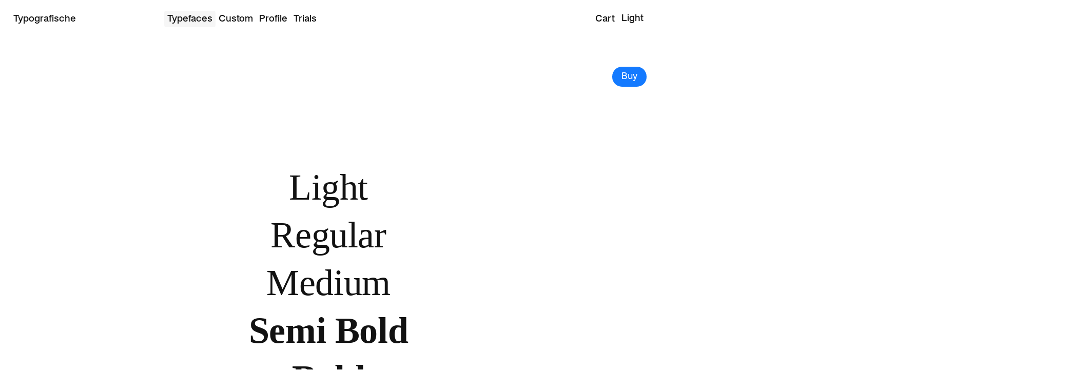

--- FILE ---
content_type: text/javascript
request_url: https://framerusercontent.com/sites/7bsosMbDVDCOmGanmz3E7N/GoaKdpfWM.Gm-EgmT4.mjs
body_size: 430
content:
import{t as e}from"./rolldown-runtime.Bp0UVxYx.mjs";import{G as t,M as n}from"./framer.or1fTjtp.mjs";var r,i,a,o=e((()=>{t(),n.loadFonts([]),r=[],i=[`.framer-FDieS .framer-styles-preset-1w1ntm5:not(.rich-text-wrapper), .framer-FDieS .framer-styles-preset-1w1ntm5.rich-text-wrapper a { --framer-link-current-text-color: #000000; --framer-link-current-text-decoration: none; --framer-link-hover-text-color: #ccc; --framer-link-hover-text-decoration: none; --framer-link-text-color: #8a8a8a; --framer-link-text-decoration: none; transition: color 0.3s cubic-bezier(0.44, 0, 0.56, 1) 0s; }`],a=`framer-FDieS`}));export{o as i,i as n,r,a as t};
//# sourceMappingURL=GoaKdpfWM.Gm-EgmT4.mjs.map

--- FILE ---
content_type: text/javascript
request_url: https://framerusercontent.com/sites/7bsosMbDVDCOmGanmz3E7N/script_main.BdYXNWOi.mjs
body_size: 3789
content:
import{t as e}from"./rolldown-runtime.Bp0UVxYx.mjs";import{B as t,F as n,M as r,N as i,O as a,P as o,R as s,S as c,_ as l,a as u,h as d,i as f,n as p,r as m,t as h,u as g,w as _,z as v}from"./react.C_aF4gvC.mjs";import{Ct as y,G as b,K as x,Q as S,Tt as C,U as w,W as T,Y as E,Z as D,et as O,f as k,gt as A,h as j,it as M,m as N,q as P,s as F,ut as I,v as L,y as R}from"./framer.or1fTjtp.mjs";async function z({routeId:e,pathVariables:s,localeId:l}){let u=H[e].page.preload(),p=g(L,{children:g(k,{children:g(j,{children:g(R,{isWebsite:!0,routeId:e,pathVariables:s,routes:H,collectionUtils:W,framerSiteId:G,notFoundPage:P(()=>import(`./SitesNotFoundPage.js@1.4.BHJCLaKY.mjs`)),isReducedMotion:void 0,localeId:l,locales:U,preserveQueryParams:void 0,siteCanonicalURL:`https://www.typografische.com`,EditorBar:t===void 0?void 0:(()=>{if(/bot|-google|google-|yandex|ia_archiver|crawl|spider/iu.test(v.userAgent)){console.log(`[Framer On-Page Editing] Unavailable because navigator is bot`);return}return P(async()=>{t.__framer_editorBarDependencies={__version:3,framer:{useCurrentRoute:M,useLocaleInfo:I,useRouter:A},react:{createElement:g,Fragment:o,memo:d,useCallback:r,useEffect:i,useRef:a,useState:n,useLayoutEffect:c},"react-dom":{createPortal:f}};let{createEditorBar:e}=await import(`https://framer.com/edit/init.mjs`);return{default:e()}})})(),adaptLayoutToTextDirection:!1,loadSnippetsModule:new N(()=>import(`./N6zLxm_fziteVF8wpwzkYOw1komFGUJ8P30BxY63Sbg.IqySf9jg.mjs`))}),value:{autobahnNavigation:!1,customCodeSiteSettings:!0,editorBarDisableFrameAncestorsSecurity:!1,motionDivToDiv:!1,onPageLocalizationSupport:!1,onPageMoveTool:!1,synchronousNavigationOnDesktop:!1,yieldOnTap:!1}})}),value:{global:{enter:{opacity:0,rotate:0,rotate3d:!1,rotateX:0,rotateY:0,scale:1,transition:{damping:30,delay:0,duration:.2,ease:[.27,0,.51,1],mass:1,stiffness:400,type:`tween`},x:`0px`,y:`0px`}},routes:{}}});return await u,p}function B(){K&&t.__framer_events.push(arguments)}async function V(e,n){function r(e,n,r=!0){if(e.caught||t.__framer_hadFatalError)return;let i=n?.componentStack;if(r){if(console.warn(`Caught a recoverable error. The site is still functional, but might have some UI flickering or degraded page load performance. If you are the author of this website, update external components and check recently added custom code or code overrides to fix the following server/client mismatches:
`,e,i),Math.random()>.01)return}else console.error(`Caught a fatal error. Please report the following to the Framer team via https://www.framer.com/contact/:
`,e,i);B(r?`published_site_load_recoverable_error`:`published_site_load_error`,{message:String(e),componentStack:i,stack:i?void 0:e instanceof Error&&typeof e.stack==`string`?e.stack:null})}try{let i,a,o,s;if(e){let e=JSON.parse(n.dataset.framerHydrateV2);i=e.routeId,a=e.localeId,o=e.pathVariables,s=e.breakpoints,i=D(H,i)}else{D(H,void 0);let e=performance.getEntriesByType(`navigation`)[0]?.serverTiming?.find(e=>e.name===`route`)?.description;if(e){let t=new URLSearchParams(e);i=t.get(`id`),a=t.get(`locale`);for(let[e,n]of t.entries())e.startsWith(`var.`)&&(o??={},o[e.slice(4)]=n)}if(!i||!a){let e=w(H,decodeURIComponent(location.pathname),!0,U);i=e.routeId,a=e.localeId,o=e.pathVariables}}let c=z({routeId:i,localeId:a,pathVariables:o});t!==void 0&&(async()=>{let e=H[i],n=U.find(({id:e})=>a?e===a:e===`default`).code,r=null;if(e?.collectionId&&W){let t=await W[e.collectionId]?.(),[i]=Object.values(o);t&&typeof i==`string`&&(r=await t.getRecordIdBySlug(i,n||void 0)??null)}let s=Intl.DateTimeFormat().resolvedOptions(),c=s.timeZone,l=s.locale;await new Promise(e=>{document.prerendering?document.addEventListener(`prerenderingchange`,e,{once:!0}):e()}),t.__framer_events.push([`published_site_pageview`,{framerSiteId:G??null,version:2,routePath:e?.path||`/`,collectionItemId:r,framerLocale:n||null,webPageId:e?.abTestingVariantId??i,abTestId:e?.abTestId,referrer:document.referrer||null,url:t.location.href,hostname:t.location.hostname||null,pathname:t.location.pathname||null,hash:t.location.hash||null,search:t.location.search||null,timezone:c,locale:l},`eager`]),await C({priority:`background`,ensureContinueBeforeUnload:!0,continueAfter:`paint`}),document.dispatchEvent(new CustomEvent(`framer:pageview`,{detail:{framerLocale:n||null}}))})();let u=await c;e?(y(`framer-rewrite-breakpoints`,()=>{S(s),t.__framer_onRewriteBreakpoints?.(s)}),l(()=>{E(),O(),h(n,u,{onRecoverableError:r})})):m(n,{onRecoverableError:r}).render(u)}catch(e){throw r(e,void 0,!1),e}}var H,U,W,G,K;e((()=>{if(s(),b(),_(),u(),p(),H={hCeZd0TLc:{elements:{eQromLjGO:`nav`},page:P(()=>import(`./-QGVy0VfD_iVqr5Sa_TxdoWKMwCWacXZQV-S2P_mc-4.B6kArBNt.mjs`)),path:`/`},N_ohAvsmk:{elements:{},page:P(()=>import(`./ab5lwmIoW6Yt8HBHE6OiXRK_HNWYH4cgg7LL7vAOZqg.012umfvh.mjs`)),path:`/profile`},xRGwDhCsg:{elements:{BD5PeBvUl:`web-license`,F5hdHndIr:`desktop-license`,gdzfxkc_O:`licensing-overview-1`,GkwnUuB9U:`app-license`,omjV2a02q:`payment`,VCgqj42oH:`trial-fonts`,ws2vLwyBM:`licensing-overview`},page:P(()=>import(`./d9MPKI1ZVbCRITKV4FZbROM-o2evOYISZ_Gehe3_sWU.6j55FaWd.mjs`)),path:`/licences`},GuSTDvVLT:{elements:{},page:P(()=>import(`./JcLThVdQshrq0dxefpteaJamvXOydZJ0K8Pqy96L4V0.DeHPy4-P.mjs`)),path:`/trials`},MzSmgOvId:{elements:{},page:P(()=>import(`./TSvmsn0JuzeCNyZFxR-rFHrEJdR0FRa5Uvm_KL-wDiQ.D2khlR3j.mjs`)),path:`/trials-download`},iEJCHw_AN:{elements:{},page:P(()=>import(`./8RweH_rcDqjOeTNc7SOfoPEx3i-AWB308b5Ir742rBo.CoQH6ZK9.mjs`)),path:`/old-home`},DvavQ64sP:{elements:{},page:P(()=>import(`./KWHCa8n_xHRTYi1pqtvKK0Rakxtr7n2szgQ1RBM8vlc.CBewBztw.mjs`)),path:`/old-home-2`},g52lIynGo:{elements:{},page:P(()=>import(`./_rTUaowerk7fCb_DgyqWETg7a4P0KIQ5U1DOsuo7JT4.CkXI_8Rq.mjs`)),path:`/typefaces`},HJ0k2fa4p:{elements:{},page:P(()=>import(`./01DcQHgB99qSOxM1HwCxdwhko3jtXIqCOHaeg1x2t1Q.BX1UTSG7.mjs`)),path:`/thank-you`},tjx6oUi5l:{elements:{o0f4tGC4L:`nav-1`,uj9z9jrwc:`nav`},page:P(()=>import(`./mMQx7Id-SLMDVAiad6i0P0g2EA1EJJMLO-LPA0bJoS0.BBppMsgI.mjs`)),path:`/custom`},KahkylIJT:{collectionId:`rEoDWaoDM`,elements:{Cx679ixPn:`font`,JTtanR9A3:`wrapper`},page:P(()=>import(`./V4nl4xF2V1fw7RG8dLNM0tU1tG-wsOryo7FuMvv-4hU.CAIppGlM.mjs`)),path:`/typefaces/:u8Ke4v5Rt`},kQp97uuP2:{collectionId:`oC4z_YOWW`,elements:{},page:P(()=>import(`./LKIptRqxWISYpBCNUi3YgZaleUGunHxqdJmk0TdRdkQ.BJPreja8.mjs`)),path:`/collection/:OvfGhtqRU`},aW3tumcyD:{collectionId:`oC4z_YOWW`,elements:{eOX4EaETY:`3`,ESdaMeNyY:`1`,GbKu5iu7Z:`2`,XnTBKQtHR:`web-license`,Z7YifxxN8:`4`},page:P(()=>import(`./Xefp6Ij9yKlcFSj8PitEVe7Mj81Bdol2hMj54L6kyTY.CG-kVXZM.mjs`)),path:`/buy/:OvfGhtqRU`},KGr9UIiEU:{collectionId:`rEoDWaoDM`,elements:{BE22pkM5z:`2`,cet2kP_1B:`3`,HxdpFPMkQ:`4`,jkkBqvJWp:`web-license`,mz__Fiqzp:`1`},page:P(()=>import(`./VuuJAywlPqFXsxwQinGUwMY34lpKj9v6KBlLMZFZvwI.kqTL4PKV.mjs`)),path:`/buy/:u8Ke4v5Rt`},jXlfTxu02:{collectionId:`fAxtAP_5L`,elements:{},page:P(()=>import(`./Ky7Rf9ddHLZH7iKRcmqFnzi5gBoth3Hw2Q4xr3n-cS8.B1gGXeIt.mjs`)),path:`/custom/:Xyn_17m7Z`}},U=[{code:`en-US`,id:`default`,name:`English`,slug:``,textDirection:`ltr`}],W={fAxtAP_5L:async()=>(await import(`./1TwNhKBK4hOX0nEak6LG28rsnhEWD_lN3Ls132EzYsI.vJnDAIKD.mjs`))?.utils,oC4z_YOWW:async()=>(await import(`./gbEk1f0KFz7GTljiE-VRBeEjpsEbnahe-5WYa4qxq-8.BZFw_Lb4.mjs`))?.utils,rEoDWaoDM:async()=>(await import(`./iKpFBGjX25bmYk_QcbCJ6do9cQmt1gfSq14AvGNh-TA.B2a4Dwco.mjs`))?.utils},G=`dd5dc1b740d6a38ad9ab877305742704dec2db9ec1772be307885051b757d19a`,K=typeof document<`u`,K){t.__framer_importFromPackage=(e,t)=>()=>g(F,{error:`Package component not supported: "`+t+`" in "`+e+`"`}),t.__framer_events=t.__framer_events||[],T(),x();let e=document.getElementById(`main`);`framerHydrateV2`in e.dataset?V(!0,e):V(!1,e)}}))();export{z as getPageRoot};
//# sourceMappingURL=script_main.BdYXNWOi.mjs.map

--- FILE ---
content_type: image/svg+xml
request_url: https://framerusercontent.com/images/gHHFX5CWLJWsM49gwXl9X6rvw.svg?width=496&height=620
body_size: 420
content:
<svg xmlns="http://www.w3.org/2000/svg" data-name="Layer 2" viewBox="0 0 496.75 620.94"><g data-name="Layer 1"><rect width="496.75" height="620.94" rx="20" ry="20"/><path fill="#fff" d="M80.53 381.26c18.22 111.43 79.2 177.31 137.37 184.32v1.4c-46.26-1.4-90.41-14.72-118.44-35.04L77.03 381.26h3.5zm250.9 53.97c0-77.79-46.26-162.6-210.25-167.5l17.52-96.72h1.4l-10.51 91.11c152.78-8.41 290.15 36.44 290.15 149.98 0 92.51-74.29 151.38-180.82 154.89v-1.4c66.58-6.31 92.51-65.88 92.51-130.36zM156.22 71.48h219.36c12.62 0 18.22-4.91 21.73-17.52h4.21l-21.03 96.72H142.2l14.02-79.2z"/><circle cx="139.41" cy="171" r="28.9" fill="none" stroke="#f8804b" stroke-dasharray="0 5" stroke-miterlimit="10"/><circle cx="139.41" cy="171" r="13.27" fill="#f8804b" opacity=".25"/></g></svg>

--- FILE ---
content_type: text/javascript
request_url: https://framerusercontent.com/sites/7bsosMbDVDCOmGanmz3E7N/wr4CKjEf1.CIVsCgWd.mjs
body_size: 28970
content:
import{t as e}from"./rolldown-runtime.Bp0UVxYx.mjs";import{A as t,B as n,F as r,N as i,O as a,P as o,R as s,c,f as l,g as u,j as d,o as f,s as p,u as m,v as h,w as g,x as _}from"./react.C_aF4gvC.mjs";import{T as v,c as y,i as b,n as x,o as S,r as C,t as ee}from"./motion.Ct2QiPQp.mjs";import{D as te,E as ne,G as w,O as re,R as ie,S as ae,_t as oe,a as T,b as se,ft as ce,g as le,gt as ue,j as de,mt as fe,n as pe,nt as me,o as he,r as ge,t as _e,ut as ve,vt as ye,w as be}from"./framer.or1fTjtp.mjs";import{i as xe,r as Se,t as E}from"./tslib.es6.q8H2-s9l.mjs";import{C as Ce,S as we,i as Te,t as Ee}from"./shared-lib.DWb7CSOd.mjs";import{i as De,r as Oe}from"./rEoDWaoDM.CslY5996.mjs";var ke,Ae,je,Me=e((()=>{ke={},ke=function(e,t,n,r){var i=n?n.call(r,e,t):void 0;if(i!==void 0)return!!i;if(e===t)return!0;if(typeof e!=`object`||!e||typeof t!=`object`||!t)return!1;var a=Object.keys(e),o=Object.keys(t);if(a.length!==o.length)return!1;for(var s=Object.prototype.hasOwnProperty.bind(t),c=0;c<a.length;c++){var l=a[c];if(!s(l))return!1;var u=e[l],d=t[l];if(i=n?n.call(r,u,d,l):void 0,!1===i||i===void 0&&u!==d)return!1}return!0},Ae=ke,je=Ae}));function Ne(e,t){return 45^k(e,0)?(((t<<2^k(e,0))<<2^k(e,1))<<2^k(e,2))<<2^k(e,3):0}function Pe(e){return e.trim()}function D(e,t){return(e=t.exec(e))?e[0]:e}function O(e,t,n){return e.replace(t,n)}function Fe(e,t){return e.indexOf(t)}function k(e,t){return 0|e.charCodeAt(t)}function Ie(e,t,n){return e.slice(t,n)}function A(e){return e.length}function Le(e){return e.length}function Re(e,t){return t.push(e),e}function ze(e,t){return e.map(t).join(``)}function Be(e,t,n,r,i,a,o){return{value:e,root:t,parent:n,type:r,props:i,children:a,line:St,column:F,length:o,return:``}}function Ve(e,t){return xt(Be(``,null,null,``,null,null,0),e,{length:-e.length},t)}function He(){return L}function Ue(){return L=I>0?k(R,--I):0,(F--,L===10)&&(F=1,St--),L}function j(){return L=I<Ct?k(R,I++):0,(F++,L===10)&&(F=1,St++),L}function M(){return k(R,I)}function We(){return I}function Ge(e,t){return Ie(R,e,t)}function Ke(e){switch(e){case 0:case 9:case 10:case 13:case 32:return 5;case 33:case 43:case 44:case 47:case 62:case 64:case 126:case 59:case 123:case 125:return 4;case 58:return 3;case 34:case 39:case 40:case 91:return 2;case 41:case 93:return 1}return 0}function qe(e){return St=F=1,Ct=A(R=e),I=0,[]}function Je(e){return R=``,e}function Ye(e){return Pe(Ge(I-1,Qe(e===91?e+2:e===40?e+1:e)))}function Xe(e){for(;(L=M())&&L<33;)j();return Ke(e)>2||Ke(L)>3?``:` `}function Ze(e,t){for(;--t&&j()&&!(L<48||L>102||L>57&&L<65||L>70&&L<97););return Ge(e,We()+(t<6&&M()==32&&j()==32))}function Qe(e){for(;j();)switch(L){case e:return I;case 34:case 39:e!==34&&e!==39&&Qe(L);break;case 40:e===41&&Qe(e);break;case 92:j();break}return I}function $e(e,t){for(;j()&&!(e+L===57||e+L===84&&M()===47););return`/*`+Ge(t,I-1)+`*`+bt(e===47?e:j())}function et(e){for(;!Ke(M());)j();return Ge(e,I)}function tt(e){return Je(nt(``,null,null,null,[``],e=qe(e),0,[0],e))}function nt(e,t,n,r,i,a,o,s,c){for(var l=0,u=0,d=o,f=0,p=0,m=0,h=1,g=1,_=1,v=0,y=``,b=i,x=a,S=r,C=y;g;)switch(m=v,v=j()){case 40:if(m!=108&&k(C,d-1)==58){Fe(C+=O(Ye(v),`&`,`&\f`),`&\f`)!=-1&&(_=-1);break}case 34:case 39:case 91:C+=Ye(v);break;case 9:case 10:case 13:case 32:C+=Xe(m);break;case 92:C+=Ze(We()-1,7);continue;case 47:switch(M()){case 42:case 47:Re(it($e(j(),We()),t,n),c);break;default:C+=`/`}break;case 123*h:s[l++]=A(C)*_;case 125*h:case 59:case 0:switch(v){case 0:case 125:g=0;case 59+u:_==-1&&(C=O(C,/\f/g,``)),p>0&&A(C)-d&&Re(p>32?at(C+`;`,r,n,d-1):at(O(C,` `,``)+`;`,r,n,d-2),c);break;case 59:C+=`;`;default:if(Re(S=rt(C,t,n,l,u,i,s,y,b=[],x=[],d),a),v===123)if(u===0)nt(C,t,S,S,b,a,d,s,x);else switch(f===99&&k(C,3)===110?100:f){case 100:case 108:case 109:case 115:nt(e,S,S,r&&Re(rt(e,S,S,0,0,i,s,y,i,b=[],d),x),i,x,d,s,r?b:x);break;default:nt(C,S,S,S,[``],x,0,s,x)}}l=u=p=0,h=_=1,y=C=``,d=o;break;case 58:d=1+A(C),p=m;default:if(h<1){if(v==123)--h;else if(v==125&&h++==0&&Ue()==125)continue}switch(C+=bt(v),v*h){case 38:_=u>0?1:(C+=`\f`,-1);break;case 44:s[l++]=(A(C)-1)*_,_=1;break;case 64:M()===45&&(C+=Ye(j())),f=M(),u=d=A(y=C+=et(We())),v++;break;case 45:m===45&&A(C)==2&&(h=0)}}return a}function rt(e,t,n,r,i,a,o,s,c,l,u){for(var d=i-1,f=i===0?a:[``],p=Le(f),m=0,h=0,g=0;m<r;++m)for(var _=0,v=Ie(e,d+1,d=yt(h=o[m])),y=e;_<p;++_)(y=Pe(h>0?f[_]+` `+v:O(v,/&\f/g,f[_])))&&(c[g++]=y);return Be(e,t,n,i===0?mt:s,c,l,u)}function it(e,t,n){return Be(e,t,n,pt,bt(He()),Ie(e,2,-2),0)}function at(e,t,n,r){return Be(e,t,n,ht,Ie(e,0,r),Ie(e,r+1,-1),r)}function ot(e,t,n){switch(Ne(e,t)){case 5103:return P+`print-`+e+e;case 5737:case 4201:case 3177:case 3433:case 1641:case 4457:case 2921:case 5572:case 6356:case 5844:case 3191:case 6645:case 3005:case 6391:case 5879:case 5623:case 6135:case 4599:case 4855:case 4215:case 6389:case 5109:case 5365:case 5621:case 3829:return P+e+e;case 4789:return ft+e+e;case 5349:case 4246:case 4810:case 6968:case 2756:return P+e+ft+e+N+e+e;case 5936:switch(k(e,t+11)){case 114:return P+e+N+O(e,/[svh]\w+-[tblr]{2}/,`tb`)+e;case 108:return P+e+N+O(e,/[svh]\w+-[tblr]{2}/,`tb-rl`)+e;case 45:return P+e+N+O(e,/[svh]\w+-[tblr]{2}/,`lr`)+e}case 6828:case 4268:case 2903:return P+e+N+e+e;case 6165:return P+e+N+`flex-`+e+e;case 5187:return P+e+O(e,/(\w+).+(:[^]+)/,P+`box-$1$2`+N+`flex-$1$2`)+e;case 5443:return P+e+N+`flex-item-`+O(e,/flex-|-self/g,``)+(D(e,/flex-|baseline/)?``:N+`grid-row-`+O(e,/flex-|-self/g,``))+e;case 4675:return P+e+N+`flex-line-pack`+O(e,/align-content|flex-|-self/g,``)+e;case 5548:return P+e+N+O(e,`shrink`,`negative`)+e;case 5292:return P+e+N+O(e,`basis`,`preferred-size`)+e;case 6060:return P+`box-`+O(e,`-grow`,``)+P+e+N+O(e,`grow`,`positive`)+e;case 4554:return P+O(e,/([^-])(transform)/g,`$1`+P+`$2`)+e;case 6187:return O(O(O(e,/(zoom-|grab)/,P+`$1`),/(image-set)/,P+`$1`),e,``)+e;case 5495:case 3959:return O(e,/(image-set\([^]*)/,P+"$1$`$1");case 4968:return O(O(e,/(.+:)(flex-)?(.*)/,P+`box-pack:$3`+N+`flex-pack:$3`),/s.+-b[^;]+/,`justify`)+P+e+e;case 4200:if(!D(e,/flex-|baseline/))return N+`grid-column-align`+Ie(e,t)+e;break;case 2592:case 3360:return N+O(e,`template-`,``)+e;case 4384:case 3616:return n&&n.some((function(e,n){return t=n,D(e.props,/grid-\w+-end/)}))?~Fe(e+(n=n[t].value),`span`)?e:N+O(e,`-start`,``)+e+N+`grid-row-span:`+(~Fe(n,`span`)?D(n,/\d+/):D(n,/\d+/)-+D(e,/\d+/))+`;`:N+O(e,`-start`,``)+e;case 4896:case 4128:return n&&n.some((function(e){return D(e.props,/grid-\w+-start/)}))?e:N+O(O(e,`-end`,`-span`),`span `,``)+e;case 4095:case 3583:case 4068:case 2532:return O(e,/(.+)-inline(.+)/,P+`$1$2`)+e;case 8116:case 7059:case 5753:case 5535:case 5445:case 5701:case 4933:case 4677:case 5533:case 5789:case 5021:case 4765:if(A(e)-1-t>6)switch(k(e,t+1)){case 109:if(k(e,t+4)!==45)break;case 102:return O(e,/(.+:)(.+)-([^]+)/,`$1`+P+`$2-$3$1`+ft+(k(e,t+3)==108?`$3`:`$2-$3`))+e;case 115:return~Fe(e,`stretch`)?ot(O(e,`stretch`,`fill-available`),t,n)+e:e}break;case 5152:case 5920:return O(e,/(.+?):(\d+)(\s*\/\s*(span)?\s*(\d+))?(.*)/,(function(t,n,r,i,a,o,s){return N+n+`:`+r+s+(i?N+n+`-span:`+(a?o:o-+r)+s:``)+e}));case 4949:if(k(e,t+6)===121)return O(e,`:`,`:`+P)+e;break;case 6444:switch(k(e,k(e,14)===45?18:11)){case 120:return O(e,/(.+:)([^;\s!]+)(;|(\s+)?!.+)?/,`$1`+P+(k(e,14)===45?`inline-`:``)+`box$3$1`+P+`$2$3$1`+N+`$2box$3`)+e;case 100:return O(e,`:`,`:`+N)+e}break;case 5719:case 2647:case 2135:case 3927:case 2391:return O(e,`scroll-`,`scroll-snap-`)+e}return e}function st(e,t){for(var n=``,r=Le(e),i=0;i<r;i++)n+=t(e[i],i,e,t)||``;return n}function ct(e,t,n,r){switch(e.type){case vt:if(e.children.length)break;case gt:case ht:return e.return=e.return||e.value;case pt:return``;case _t:return e.return=e.value+`{`+st(e.children,r)+`}`;case mt:e.value=e.props.join(`,`)}return A(n=st(e.children,r))?e.return=e.value+`{`+n+`}`:``}function lt(e){var t=Le(e);return function(n,r,i,a){for(var o=``,s=0;s<t;s++)o+=e[s](n,r,i,a)||``;return o}}function ut(e){return function(t){t.root||(t=t.return)&&e(t)}}function dt(e,t,n,r){if(e.length>-1&&!e.return)switch(e.type){case ht:e.return=ot(e.value,e.length,n);return;case _t:return st([Ve(e,{value:O(e.value,`@`,`@`+P)})],r);case mt:if(e.length)return ze(e.props,(function(t){switch(D(t,/(::plac\w+|:read-\w+)/)){case`:read-only`:case`:read-write`:return st([Ve(e,{props:[O(t,/:(read-\w+)/,`:`+ft+`$1`)]})],r);case`::placeholder`:return st([Ve(e,{props:[O(t,/:(plac\w+)/,`:`+P+`input-$1`)]}),Ve(e,{props:[O(t,/:(plac\w+)/,`:`+ft+`$1`)]}),Ve(e,{props:[O(t,/:(plac\w+)/,N+`input-$1`)]})],r)}return``}))}}var N,ft,P,pt,mt,ht,gt,_t,vt,yt,bt,xt,St,F,Ct,I,L,R,wt=e((()=>{N=`-ms-`,ft=`-moz-`,P=`-webkit-`,pt=`comm`,mt=`rule`,ht=`decl`,gt=`@import`,_t=`@keyframes`,vt=`@layer`,yt=Math.abs,bt=String.fromCharCode,xt=Object.assign,St=1,F=1,Ct=0,I=0,L=0,R=``}));function Tt(e,t,n){return n===void 0&&(n=en),e.theme!==n.theme&&e.theme||t||n.theme}function Et(e){return e.replace(nn,`-`).replace(rn,``)}function Dt(e){var t,n=``;for(t=Math.abs(e);t>52;t=t/52|0)n=on(t%52)+n;return(on(t%52)+n).replace(an,`$1-$2`)}function Ot(e){return Dt(ln(e)>>>0)}function kt(e){return e.displayName||e.name||`Component`}function At(e){return typeof e==`string`&&!0}function jt(e){return(`type`in(t=e)&&t.type.$$typeof)===dn?hn:`$$typeof`in e?gn[e.$$typeof]:pn;var t}function Mt(e,t,n){if(typeof t!=`string`){if(Sn){var r=xn(t);r&&r!==Sn&&Mt(e,r,n)}var i=vn(t);yn&&(i=i.concat(yn(t)));for(var a=jt(e),o=jt(t),s=0;s<i.length;++s){var c=i[s];if(!(c in mn||n&&n[c]||o&&c in o||a&&c in a)){var l=bn(t,c);try{_n(e,c,l)}catch{}}}}return e}function Nt(e){return typeof e==`function`}function Pt(e){return typeof e==`object`&&`styledComponentId`in e}function z(e,t){return e&&t?`${e} ${t}`:e||t||``}function Ft(e,t){if(e.length===0)return``;for(var n=e[0],r=1;r<e.length;r++)n+=t?t+e[r]:e[r];return n}function It(e){return typeof e==`object`&&!!e&&e.constructor.name===Object.name&&!(`props`in e&&e.$$typeof)}function Lt(e,t,n){if(n===void 0&&(n=!1),!n&&!It(e)&&!Array.isArray(e))return t;if(Array.isArray(t))for(var r=0;r<t.length;r++)e[r]=Lt(e[r],t[r]);else if(It(t))for(var r in t)e[r]=Lt(e[r],t[r]);return e}function Rt(e,t){Object.defineProperty(e,`toString`,{value:t})}function B(e){var t=[...arguments].slice(1);return Error(`An error occurred. See https://github.com/styled-components/styled-components/blob/main/packages/styled-components/src/utils/errors.md#${e} for more information.${t.length>0?` Args: ${t.join(`, `)}`:``}`)}function zt(){return typeof __webpack_nonce__<`u`?__webpack_nonce__:null}function Bt(e,t){return e.map((function(e){return e.type===`rule`&&(e.value=`${t} ${e.value}`,e.value=e.value.replaceAll(`,`,`,${t} `),e.props=e.props.map((function(e){return`${t} ${e}`}))),Array.isArray(e.children)&&e.type!==`@keyframes`&&(e.children=Bt(e.children,t)),e}))}function Vt(e){var t,n,r,i=e===void 0?en:e,a=i.options,o=a===void 0?en:a,s=i.plugins,c=s===void 0?$t:s,l=function(e,r,i){return i===n||i.startsWith(n)&&i.endsWith(n)&&i.replaceAll(n,``).length>0?`.${t}`:e},u=c.slice();u.push((function(e){e.type===mt&&e.value.includes(`&`)&&(e.props[0]=e.props[0].replace(Bn,n).replace(r,l))})),o.prefix&&u.push(dt),u.push(ct);var d=function(e,i,a,s){i===void 0&&(i=``),a===void 0&&(a=``),s===void 0&&(s=`&`),t=s,n=i,r=RegExp(`\\${n}\\b`,`g`);var c=e.replace(Vn,``),l=tt(a||i?`${a} ${i} { ${c} }`:c);o.namespace&&(l=Bt(l,o.namespace));var d=[];return st(l,lt(u.concat(ut((function(e){return d.push(e)}))))),d};return d.hash=c.length?c.reduce((function(e,t){return t.name||B(15),cn(e,t.name)}),5381).toString():``,d}function Ht(){return t(Wn)}function Ut(e){var t=r(e.stylisPlugins),n=t[0],a=t[1],o=Ht().styleSheet,s=d((function(){var t=o;return e.sheet?t=e.sheet:e.target&&(t=t.reconstructWithOptions({target:e.target},!1)),e.disableCSSOMInjection&&(t=t.reconstructWithOptions({useCSSOMInjection:!1})),t}),[e.disableCSSOMInjection,e.sheet,e.target,o]),c=d((function(){return Vt({options:{namespace:e.namespace,prefix:e.enableVendorPrefixes},plugins:n})}),[e.enableVendorPrefixes,e.namespace,n]);i((function(){je(n,e.stylisPlugins)||a(e.stylisPlugins)}),[e.stylisPlugins]);var l=d((function(){return{shouldForwardProp:e.shouldForwardProp,styleSheet:s,stylis:c}}),[e.shouldForwardProp,s,c]);return _.createElement(Wn.Provider,{value:l},_.createElement(Gn.Provider,{value:c},e.children))}function Wt(e){for(var t=``,n=0;n<e.length;n++){var r=e[n];if(n===1&&r===`-`&&e[0]===`-`)return e;qn(r)?t+=`-`+r.toLowerCase():t+=r}return t.startsWith(`ms-`)?`-`+t:t}function V(e,t,n,r){if(Jn(e))return[];if(Pt(e))return[`.${e.styledComponentId}`];if(Nt(e))return!Nt(i=e)||i.prototype&&i.prototype.isReactComponent||!t?[e]:V(e(t),t,n,r);var i;return e instanceof Kn?n?(e.inject(n,r),[e.getName(r)]):[e]:It(e)?Yn(e):Array.isArray(e)?Array.prototype.concat.apply($t,e.map((function(e){return V(e,t,n,r)}))):[e.toString()]}function Gt(e){for(var t=0;t<e.length;t+=1){var n=e[t];if(Nt(n)&&!Pt(n))return!1}return!0}function Kt(e,t,n){var r=Pt(e),i=e,a=!At(e),o=t.attrs,s=o===void 0?$t:o,c=t.componentId,l=c===void 0?function(e,t){var n=typeof e==`string`?Et(e):`sc`;$n[n]=($n[n]||0)+1;var r=`${n}-${Ot(`6.0.8`+n+$n[n])}`;return t?`${t}-${r}`:r}(t.displayName,t.parentComponentId):c;t.displayName===void 0&&function(e){return At(e)?`styled.${e}`:`Styled(${kt(e)})`}(e);var u=t.displayName&&t.componentId?`${Et(t.displayName)}-${t.componentId}`:t.componentId||l,d=r&&i.attrs?i.attrs.concat(s).filter(Boolean):s,f=t.shouldForwardProp;if(r&&i.shouldForwardProp){var p=i.shouldForwardProp;if(t.shouldForwardProp){var h=t.shouldForwardProp;f=function(e,t){return p(e,t)&&h(e,t)}}else f=p}var g=new Zn(n,u,r?i.componentStyle:void 0);function v(e,t){return function(e,t,n){var r=e.attrs,i=e.componentStyle,a=e.defaultProps,o=e.foldedComponentIds,s=e.styledComponentId,c=e.target,l=_.useContext(Qn),u=Ht(),d=e.shouldForwardProp||u.shouldForwardProp,f=function(e,t,n){for(var r,i=E(E({},t),{className:void 0,theme:n}),a=0;a<e.length;a+=1){var o=Nt(r=e[a])?r(i):r;for(var s in o)i[s]=s===`className`?z(i[s],o[s]):s===`style`?E(E({},i[s]),o[s]):o[s]}return t.className&&(i.className=z(i.className,t.className)),i}(r,t,Tt(t,l,a)||en),p=f.as||c,h={};for(var g in f)f[g]===void 0||g[0]===`$`||g===`as`||g===`theme`||(g===`forwardedAs`?h.as=f.forwardedAs:d&&!d(g,p)||(h[g]=f[g]));var v=function(e,t){var n=Ht();return e.generateAndInjectStyles(t,n.styleSheet,n.stylis)}(i,f),y=z(o,s);return v&&(y+=` `+v),f.className&&(y+=` `+f.className),h[At(p)&&!tn.has(p)?`class`:`className`]=y,h.ref=n,m(p,h)}(y,e,t)}var y=_.forwardRef(v);return y.attrs=d,y.componentStyle=g,y.shouldForwardProp=f,y.foldedComponentIds=r?z(i.foldedComponentIds,i.styledComponentId):``,y.styledComponentId=u,y.target=r?i.target:e,Object.defineProperty(y,`defaultProps`,{get:function(){return this._foldedDefaultProps},set:function(e){this._foldedDefaultProps=r?function(e){for(var t=[...arguments].slice(1),n=0,r=t;n<r.length;n++)Lt(e,r[n],!0);return e}({},i.defaultProps,e):e}}),Rt(y,(function(){return`.${y.styledComponentId}`})),a&&Mt(y,e,{attrs:!0,componentStyle:!0,displayName:!0,foldedComponentIds:!0,shouldForwardProp:!0,styledComponentId:!0,target:!0}),y}function qt(e,t){for(var n=[e[0]],r=0,i=t.length;r<i;r+=1)n.push(t[r],e[r+1]);return n}function Jt(e){var t=[...arguments].slice(1);if(Nt(e)||It(e))return er(V(qt($t,Se([e],t,!0))));var n=e;return t.length===0&&n.length===1&&typeof n[0]==`string`?V(n):er(V(qt(n,t)))}function Yt(e,t,n){if(n===void 0&&(n=en),!t)throw B(1,t);var r=function(r){var i=[...arguments].slice(1);return e(t,n,Jt.apply(void 0,Se([r],i,!1)))};return r.attrs=function(r){return Yt(e,t,E(E({},n),{attrs:Array.prototype.concat(n.attrs,r).filter(Boolean)}))},r.withConfig=function(r){return Yt(e,t,E(E({},n),r))},r}function Xt(e){var t=[...arguments].slice(1),n=Ft(Jt.apply(void 0,Se([e],t,!1)));return new Kn(Ot(n),n)}var H,Zt,Qt,$t,en,tn,nn,rn,an,on,sn,cn,ln,un,dn,fn,pn,mn,hn,gn,_n,vn,yn,bn,xn,Sn,Cn,wn,Tn,En,Dn,On,kn,An,jn,Mn,Nn,Pn,Fn,In,Ln,Rn,zn,Bn,Vn,Hn,Un,Wn,Gn,Kn,qn,Jn,Yn,Xn,Zn,Qn,$n,er,tr,nr,rr=e((()=>{s(),xe(),C(),g(),Me(),wt(),ee(),H=typeof process<`u`&&process.env!==void 0&&(process.env.REACT_APP_SC_ATTR||process.env.SC_ATTR)||`data-styled`,Zt=n!==void 0&&`HTMLElement`in n,Qt=!!(typeof SC_DISABLE_SPEEDY==`boolean`?SC_DISABLE_SPEEDY:typeof process<`u`&&process.env!==void 0&&process.env.REACT_APP_SC_DISABLE_SPEEDY!==void 0&&process.env.REACT_APP_SC_DISABLE_SPEEDY!==``?process.env.REACT_APP_SC_DISABLE_SPEEDY!==`false`&&process.env.REACT_APP_SC_DISABLE_SPEEDY:typeof process<`u`&&process.env!==void 0&&process.env.SC_DISABLE_SPEEDY!==void 0&&process.env.SC_DISABLE_SPEEDY!==``&&process.env.SC_DISABLE_SPEEDY!==`false`&&process.env.SC_DISABLE_SPEEDY),$t=Object.freeze([]),en=Object.freeze({}),tn=new Set(`a.abbr.address.area.article.aside.audio.b.base.bdi.bdo.big.blockquote.body.br.button.canvas.caption.cite.code.col.colgroup.data.datalist.dd.del.details.dfn.dialog.div.dl.dt.em.embed.fieldset.figcaption.figure.footer.form.h1.h2.h3.h4.h5.h6.header.hgroup.hr.html.i.iframe.img.input.ins.kbd.keygen.label.legend.li.link.main.map.mark.menu.menuitem.meta.meter.nav.noscript.object.ol.optgroup.option.output.p.param.picture.pre.progress.q.rp.rt.ruby.s.samp.script.section.select.small.source.span.strong.style.sub.summary.sup.table.tbody.td.textarea.tfoot.th.thead.time.tr.track.u.ul.use.var.video.wbr.circle.clipPath.defs.ellipse.foreignObject.g.image.line.linearGradient.marker.mask.path.pattern.polygon.polyline.radialGradient.rect.stop.svg.text.tspan`.split(`.`)),nn=/[!"#$%&'()*+,./:;<=>?@[\\\]^`{|}~-]+/g,rn=/(^-|-$)/g,an=/(a)(d)/gi,on=function(e){return String.fromCharCode(e+(e>25?39:97))},cn=function(e,t){for(var n=t.length;n;)e=33*e^t.charCodeAt(--n);return e},ln=function(e){return cn(5381,e)},un=typeof Symbol==`function`&&Symbol.for,dn=un?Symbol.for(`react.memo`):60115,fn=un?Symbol.for(`react.forward_ref`):60112,pn={childContextTypes:!0,contextType:!0,contextTypes:!0,defaultProps:!0,displayName:!0,getDefaultProps:!0,getDerivedStateFromError:!0,getDerivedStateFromProps:!0,mixins:!0,propTypes:!0,type:!0},mn={name:!0,length:!0,prototype:!0,caller:!0,callee:!0,arguments:!0,arity:!0},hn={$$typeof:!0,compare:!0,defaultProps:!0,displayName:!0,propTypes:!0,type:!0},gn=((sn={})[fn]={$$typeof:!0,render:!0,defaultProps:!0,displayName:!0,propTypes:!0},sn[dn]=hn,sn),_n=Object.defineProperty,vn=Object.getOwnPropertyNames,yn=Object.getOwnPropertySymbols,bn=Object.getOwnPropertyDescriptor,xn=Object.getPrototypeOf,Sn=Object.prototype,Cn=function(){function e(e){this.groupSizes=new Uint32Array(512),this.length=512,this.tag=e}return e.prototype.indexOfGroup=function(e){for(var t=0,n=0;n<e;n++)t+=this.groupSizes[n];return t},e.prototype.insertRules=function(e,t){if(e>=this.groupSizes.length){for(var n=this.groupSizes,r=n.length,i=r;e>=i;)if((i<<=1)<0)throw B(16,`${e}`);this.groupSizes=new Uint32Array(i),this.groupSizes.set(n),this.length=i;for(var a=r;a<i;a++)this.groupSizes[a]=0}for(var o=this.indexOfGroup(e+1),s=(a=0,t.length);a<s;a++)this.tag.insertRule(o,t[a])&&(this.groupSizes[e]++,o++)},e.prototype.clearGroup=function(e){if(e<this.length){var t=this.groupSizes[e],n=this.indexOfGroup(e),r=n+t;this.groupSizes[e]=0;for(var i=n;i<r;i++)this.tag.deleteRule(n)}},e.prototype.getGroup=function(e){var t=``;if(e>=this.length||this.groupSizes[e]===0)return t;for(var n=this.groupSizes[e],r=this.indexOfGroup(e),i=r+n,a=r;a<i;a++)t+=`${this.tag.getRule(a)}/*!sc*/
`;return t},e}(),wn=new Map,Tn=new Map,En=1,Dn=function(e){if(wn.has(e))return wn.get(e);for(;Tn.has(En);)En++;var t=En++;return wn.set(e,t),Tn.set(t,e),t},On=function(e,t){wn.set(e,t),Tn.set(t,e)},kn=`style[${H}][data-styled-version="6.0.8"]`,An=RegExp(`^${H}\\.g(\\d+)\\[id="([\\w\\d-]+)"\\].*?"([^"]*)`),jn=function(e,t,n){for(var r,i=n.split(`,`),a=0,o=i.length;a<o;a++)(r=i[a])&&e.registerName(t,r)},Mn=function(e,t){for(var n=(t.textContent??``).split(`/*!sc*/
`),r=[],i=0,a=n.length;i<a;i++){var o=n[i].trim();if(o){var s=o.match(An);if(s){var c=0|parseInt(s[1],10),l=s[2];c!==0&&(On(l,c),jn(e,l,s[3]),e.getTag().insertRules(c,r)),r.length=0}else r.push(o)}}},Nn=function(e){var t=document.head,n=e||t,r=document.createElement(`style`),i=function(e){var t=Array.from(e.querySelectorAll(`style[${H}]`));return t[t.length-1]}(n),a=i===void 0?null:i.nextSibling;r.setAttribute(H,`active`),r.setAttribute(`data-styled-version`,`6.0.8`);var o=zt();return o&&r.setAttribute(`nonce`,o),n.insertBefore(r,a),r},Pn=function(){function e(e){this.element=Nn(e),this.element.appendChild(document.createTextNode(``)),this.sheet=function(e){if(e.sheet)return e.sheet;for(var t=document.styleSheets,n=0,r=t.length;n<r;n++){var i=t[n];if(i.ownerNode===e)return i}throw B(17)}(this.element),this.length=0}return e.prototype.insertRule=function(e,t){try{return this.sheet.insertRule(t,e),this.length++,!0}catch{return!1}},e.prototype.deleteRule=function(e){this.sheet.deleteRule(e),this.length--},e.prototype.getRule=function(e){var t=this.sheet.cssRules[e];return t&&t.cssText?t.cssText:``},e}(),Fn=function(){function e(e){this.element=Nn(e),this.nodes=this.element.childNodes,this.length=0}return e.prototype.insertRule=function(e,t){if(e<=this.length&&e>=0){var n=document.createTextNode(t);return this.element.insertBefore(n,this.nodes[e]||null),this.length++,!0}return!1},e.prototype.deleteRule=function(e){this.element.removeChild(this.nodes[e]),this.length--},e.prototype.getRule=function(e){return e<this.length?this.nodes[e].textContent:``},e}(),In=function(){function e(e){this.rules=[],this.length=0}return e.prototype.insertRule=function(e,t){return e<=this.length&&(this.rules.splice(e,0,t),this.length++,!0)},e.prototype.deleteRule=function(e){this.rules.splice(e,1),this.length--},e.prototype.getRule=function(e){return e<this.length?this.rules[e]:``},e}(),Ln=Zt,Rn={isServer:!Zt,useCSSOMInjection:!Qt},zn=function(){function e(e,t,n){e===void 0&&(e=en),t===void 0&&(t={});var r=this;this.options=E(E({},Rn),e),this.gs=t,this.names=new Map(n),this.server=!!e.isServer,!this.server&&Zt&&Ln&&(Ln=!1,function(e){for(var t=document.querySelectorAll(kn),n=0,r=t.length;n<r;n++){var i=t[n];i&&i.getAttribute(H)!==`active`&&(Mn(e,i),i.parentNode&&i.parentNode.removeChild(i))}}(this)),Rt(this,(function(){return function(e){for(var t=e.getTag(),n=t.length,r=``,i=function(n){var i=function(e){return Tn.get(e)}(n);if(i===void 0)return`continue`;var a=e.names.get(i),o=t.getGroup(n);if(a===void 0||o.length===0)return`continue`;var s=`${H}.g${n}[id="${i}"]`,c=``;a!==void 0&&a.forEach((function(e){e.length>0&&(c+=`${e},`)})),r+=`${o}${s}{content:"${c}"}/*!sc*/
`},a=0;a<n;a++)i(a);return r}(r)}))}return e.registerId=function(e){return Dn(e)},e.prototype.reconstructWithOptions=function(t,n){return n===void 0&&(n=!0),new e(E(E({},this.options),t),this.gs,n&&this.names||void 0)},e.prototype.allocateGSInstance=function(e){return this.gs[e]=(this.gs[e]||0)+1},e.prototype.getTag=function(){return this.tag||=(e=function(e){var t=e.useCSSOMInjection,n=e.target;return e.isServer?new In(n):t?new Pn(n):new Fn(n)}(this.options),new Cn(e));var e},e.prototype.hasNameForId=function(e,t){return this.names.has(e)&&this.names.get(e).has(t)},e.prototype.registerName=function(e,t){if(Dn(e),this.names.has(e))this.names.get(e).add(t);else{var n=new Set;n.add(t),this.names.set(e,n)}},e.prototype.insertRules=function(e,t,n){this.registerName(e,t),this.getTag().insertRules(Dn(e),n)},e.prototype.clearNames=function(e){this.names.has(e)&&this.names.get(e).clear()},e.prototype.clearRules=function(e){this.getTag().clearGroup(Dn(e)),this.clearNames(e)},e.prototype.clearTag=function(){this.tag=void 0},e}(),Bn=/&/g,Vn=/^\s*\/\/.*$/gm,Hn=new zn,Un=Vt(),Wn=_.createContext({shouldForwardProp:void 0,styleSheet:Hn,stylis:Un}),Wn.Consumer,Gn=_.createContext(void 0),Kn=function(){function e(e,t){var n=this;this.inject=function(e,t){t===void 0&&(t=Un);var r=n.name+t.hash;e.hasNameForId(n.id,r)||e.insertRules(n.id,r,t(n.rules,r,`@keyframes`))},this.name=e,this.id=`sc-keyframes-${e}`,this.rules=t,Rt(this,(function(){throw B(12,String(n.name))}))}return e.prototype.getName=function(e){return e===void 0&&(e=Un),this.name+e.hash},e}(),qn=function(e){return e>=`A`&&e<=`Z`},Jn=function(e){return e==null||!1===e||e===``},Yn=function(e){var t,n,r=[];for(var i in e){var a=e[i];e.hasOwnProperty(i)&&!Jn(a)&&(Array.isArray(a)&&a.isCss||Nt(a)?r.push(`${Wt(i)}:`,a,`;`):It(a)?r.push.apply(r,Se(Se([`${i} {`],Yn(a),!1),[`}`],!1)):r.push(`${Wt(i)}: ${t=i,(n=a)==null||typeof n==`boolean`||n===``?``:typeof n!=`number`||n===0||t in x||t.startsWith(`--`)?String(n).trim():`${n}px`};`))}return r},Xn=ln(`6.0.8`),Zn=function(){function e(e,t,n){this.rules=e,this.staticRulesId=``,this.isStatic=(n===void 0||n.isStatic)&&Gt(e),this.componentId=t,this.baseHash=cn(Xn,t),this.baseStyle=n,zn.registerId(t)}return e.prototype.generateAndInjectStyles=function(e,t,n){var r=this.baseStyle?this.baseStyle.generateAndInjectStyles(e,t,n):``;if(this.isStatic&&!n.hash)if(this.staticRulesId&&t.hasNameForId(this.componentId,this.staticRulesId))r=z(r,this.staticRulesId);else{var i=Ft(V(this.rules,e,t,n)),a=Dt(cn(this.baseHash,i)>>>0);if(!t.hasNameForId(this.componentId,a)){var o=n(i,`.${a}`,void 0,this.componentId);t.insertRules(this.componentId,a,o)}r=z(r,a),this.staticRulesId=a}else{for(var s=cn(this.baseHash,n.hash),c=``,l=0;l<this.rules.length;l++){var u=this.rules[l];if(typeof u==`string`)c+=u;else if(u){var d=Ft(V(u,e,t,n));s=cn(s,d+l),c+=d}}if(c){var f=Dt(s>>>0);t.hasNameForId(this.componentId,f)||t.insertRules(this.componentId,f,n(c,`.${f}`,void 0,this.componentId)),r=z(r,f)}}return r},e}(),Qn=_.createContext(void 0),Qn.Consumer,$n={},er=function(e){return Object.assign(e,{isCss:!0})},tr=function(e){return Yt(Kt,e)},nr=tr,tn.forEach((function(e){nr[e]=tr(e)})),function(){function e(e,t){this.rules=e,this.componentId=t,this.isStatic=Gt(e),zn.registerId(this.componentId+1)}return e.prototype.createStyles=function(e,t,n,r){var i=r(Ft(V(this.rules,t,n,r)),``),a=this.componentId+e;n.insertRules(a,a,i)},e.prototype.removeStyles=function(e,t){t.clearRules(this.componentId+e)},e.prototype.renderStyles=function(e,t,n,r){e>2&&zn.registerId(this.componentId+e),this.removeStyles(e,n),this.createStyles(e,t,n,r)},e}(),function(){function e(){var e=this;this._emitSheetCSS=function(){var t=e.instance.toString(),n=zt();return`<style ${Ft([n&&`nonce="${n}"`,`${H}="true"`,`data-styled-version="6.0.8"`].filter(Boolean),` `)}>${t}</style>`},this.getStyleTags=function(){if(e.sealed)throw B(2);return e._emitSheetCSS()},this.getStyleElement=function(){var t;if(e.sealed)throw B(2);var n=((t={})[H]=``,t[`data-styled-version`]=`6.0.8`,t.dangerouslySetInnerHTML={__html:e.instance.toString()},t),r=zt();return r&&(n.nonce=r),[_.createElement(`style`,E({},n,{key:`sc-0-0`}))]},this.seal=function(){e.sealed=!0},this.instance=new zn({isServer:!0}),this.sealed=!1}return e.prototype.collectStyles=function(e){if(this.sealed)throw B(2);return _.createElement(Ut,{sheet:this.instance},e)},e.prototype.interleaveWithNodeStream=function(e){throw B(3)},e}(),`${H}`})),ir=e((()=>{Te()}));function ar(e){let t=he({state:Object.freeze({...e})}),n=e=>{typeof e==`function`&&(e=e(t.state)),t.state=Object.freeze({...t.state,...e})},a=typeof e==`object`?Object.freeze({...e}):e,o=new Set,s=e=>{typeof e==`function`&&(e=e(a)),a=typeof e==`object`?Object.freeze({...a,...e}):e,o.forEach(e=>e(a))};function c(){let[e,c]=r(a);return i(()=>(o.add(c),()=>o.delete(c)),[]),ce()===!0?(ce(),[t.state,n]):[e,s]}return c}var or=e((()=>{g(),w()})),sr=e((()=>{or()}));function cr(e,t,n){return n.indexOf(e)===t}function lr(e,t){let n=e.match(/^var\(--(.+?)(?:,.+)?\)/);if(n&&document?.body&&t){let e=n[1],r=getComputedStyle(t||document?.body).getPropertyValue(`--${e}`).trim();if(r)return r}return e}var ur,dr,fr,pr,mr,hr,gr,_r,vr,yr,br,xr,Sr,Cr,wr,Tr,Er,Dr,Or,kr,Ar,jr,Mr,Nr,Pr,Fr,Ir,Lr,Rr=e((()=>{s(),f(),ir(),sr(),ur=new Set,dr=async({fontFamily:e,style:t},r,i,a)=>{if(!(!r||!n))try{let o=(e,t)=>{e(Cr(t.detail.font),t)},s=(e,t)=>{e(t)},c=new Ee(e,{skipStyleSheet:!0,styleRules:{style:t}}),l=await fetch(r).then(e=>e.arrayBuffer());if(r.endsWith(`.woff`)||r.endsWith(`.woff2`))try{if(new Int16Array(l),!n?.Module&&n){let e=new Promise(e=>n.Module={onRuntimeInitialized:e});await Mr(`https://unpkg.com/wawoff2@2.0.1/build/decompress_binding.js`).then(()=>e)}let e=Module.decompress(await l);c.fromDataBuffer(Uint8Array.from(e).buffer)}catch(e){console.warn(`error`,e)}else c.fromDataBuffer(l);c.onload=o.bind(void 0,i),c.onerror=s.bind(void 0,a)}catch{}},fr=ar({files:[],weights:[],instances:[],axes:[],isVariable:!1,name:``,loading:!0}),pr=[],mr=null,hr=()=>{let[e,t]=fr(),n=e=>{pr.push(e),r()},r=()=>{pr.length>0&&i(pr.shift())},i=n=>{let r=typeof n,i={};i=r===`function`?n(mr||e):n,i={...i||{},files:(i?.files||[]).filter(cr),instances:(i?.instances||[]).filter((e,t,n)=>n.findIndex(t=>t?.file===e?.file&&t?.value===e?.value)===t).sort((e,t)=>{if(e.familyName!==t.familyName)return(e?.familyName||``).localeCompare(t?.familyName||``);let n=parseInt(e.fontWeight||e.value.split(` `)[1]),r=parseInt(t.fontWeight||t.value.split(` `)[1]);if(n===r){let n=e.fontStyle||e.value.split(` `)[2],r=t.fontStyle||t.value.split(` `)[2];if(n===r)return(e?.name||``).localeCompare(t?.name||``);if(n?.includes(`italic`))return 1;if(r?.includes(`italic`))return-1}return n-r}).map((e,t)=>({...e,order:t}))},mr=i,t(i)};return[e,n]},gr=async e=>{if(n===void 0||typeof document>`u`)return Promise.reject();let{name:t,url:r,weight:i=`normal`,style:a=`normal`}=e;if(ur.has(t+r))return Promise.reject();let o=new FontFace(t,`url(${r})`,{weight:i,style:a});return o.load().then(()=>{document.fonts.add(o),ur.add(t+r)})},_r={check:c(`svg`,{xmlns:`http://www.w3.org/2000/svg`,viewBox:`0 0 512 512`,children:c(`path`,{d:`M173.898 439.404l-166.4-166.4c-9.997-9.997-9.997-26.206 0-36.204l36.203-36.204c9.997-9.998 26.207-9.998 36.204 0L192 312.69 432.095 72.596c9.997-9.997 26.207-9.997 36.204 0l36.203 36.204c9.997 9.997 9.997 26.206 0 36.204l-294.4 294.401c-9.998 9.997-26.207 9.997-36.204-.001z`})}),alignLeft:c(`svg`,{xmlns:`http://www.w3.org/2000/svg`,viewBox:`0 0 18 13`,children:c(`path`,{d:`M0 0h13v1H0zm0 3h18v1H0zm0 3h14v1H0zm0 3h18v1H0zm0 3h12v1H0z`})}),alignRight:c(`svg`,{viewBox:`0 0 18 13`,xmlns:`http://www.w3.org/2000/svg`,children:c(`path`,{d:`m17.98,0l-12.96,0l0,1l12.96,0l0,-1zm0,3l-17.95,0l0,1l17.95,0l0,-1zm0,3l-13.96,0l0,1l13.96,0l0,-1zm0,3l-17.95,0l0,1l17.95,0l0,-1zm0,3l-11.97,0l0,1l11.97,0l0,-1z`})}),alignCenter:c(`svg`,{xmlns:`http://www.w3.org/2000/svg`,viewBox:`0 0 18 13`,children:c(`path`,{d:`M3 0h12v1H3zM0 3h18v1H0zm3 3h12v1H3zM0 9h18v1H0zm3 3h12v1H3z`})}),letterSpacing:c(`svg`,{xmlns:`http://www.w3.org/2000/svg`,viewBox:`0 0 18 13`,children:c(`path`,{d:`M21 6.5 17 11V2zm-21 0L4 11V2zM7 0h1v13H7zm3 0h1v13h-1zm3 0h1v13h-1z`})}),lineHeight:c(`svg`,{xmlns:`http://www.w3.org/2000/svg`,viewBox:`0 0 18 13`,children:c(`path`,{d:`M3.5 0 7 4H0zm0 13L7 9H0zM10 0h11v1H10zm0 3h11v1H10zm0 3h11v1H10zm0 3h11v1H10zm0 3h11v1H10z`})}),treeColumn:c(`svg`,{xmlns:`http://www.w3.org/2000/svg`,viewBox:`0 0 18 13`,children:c(`path`,{d:`M0 0h4v1H0zm0 3h4v1H0zm0 3h4v1H0zm0 3h4v1H0zm0 3h4v1H0zM7 0h4v1H7zm0 3h4v1H7zm0 3h4v1H7zm0 3h4v1H7zm0 3h4v1H7zm7-12h4v1h-4zm0 3h4v1h-4zm0 3h4v1h-4zm0 3h4v1h-4zm0 3h4v1h-4z`})}),twoColumn:c(`svg`,{xmlns:`http://www.w3.org/2000/svg`,viewBox:`0 0 18 13`,children:c(`path`,{d:`M0 0h8v1H0zm0 3h8v1H0zm0 3h8v1H0zm0 3h8v1H0zm0 3h8v1H0zM10 0h8v1h-8zm0 3h8v1h-8zm0 3h8v1h-8zm0 3h8v1h-8zm0 3h8v1h-8z`})}),oneColumn:c(`svg`,{xmlns:`http://www.w3.org/2000/svg`,viewBox:`0 0 18 13`,children:c(`path`,{d:`M0 0h18v1H0zm0 3h18v1H0zm0 3h18v1H0zm0 3h18v1H0zm0 3h18v1H0z`})}),reset:c(`svg`,{xmlns:`http://www.w3.org/2000/svg`,viewBox:`0 0 512 512`,children:c(`path`,{d:`M463.5 224H472c13.3 0 24-10.7 24-24V72c0-9.7-5.8-18.5-14.8-22.2s-19.3-1.7-26.2 5.2L413.4 96.6c-87.6-86.5-228.7-86.2-315.8 1c-87.5 87.5-87.5 229.3 0 316.8s229.3 87.5 316.8 0c12.5-12.5 12.5-32.8 0-45.3s-32.8-12.5-45.3 0c-62.5 62.5-163.8 62.5-226.3 0s-62.5-163.8 0-226.3c62.2-62.2 162.7-62.5 225.3-1L327 183c-6.9 6.9-8.9 17.2-5.2 26.2s12.5 14.8 22.2 14.8H463.5z`})}),arrowDown:c(`svg`,{viewBox:`0 0 20 20`,"aria-hidden":`true`,focusable:`false`,children:c(`path`,{d:`M4.516 7.548c0.436-0.446 1.043-0.481 1.576 0l3.908 3.747 3.908-3.747c0.533-0.481 1.141-0.446 1.574 0 0.436 0.445 0.408 1.197 0 1.615-0.406 0.418-4.695 4.502-4.695 4.502-0.217 0.223-0.502 0.335-0.787 0.335s-0.57-0.112-0.789-0.335c0 0-4.287-4.084-4.695-4.502s-0.436-1.17 0-1.615z`})})},vr={wght:`Weight`,wdth:`Width`,slnt:`Slant`,opsz:`Optical Size`,ital:`Italics`},yr={ligatures:{label:`Ligatures`,options:[`liga`,`dlig`,`hlig`,`clig`]},"letter-case":{label:`Letter Case`,options:[`smcp`,`c2sc`]},"number-case":{label:`Number Case`,options:[`default`,`lnum`,`onum`],type:`radio`},"fractions-list":{label:`Fractions`,options:[`off`,`frac`,`afrc`],type:`radio`},positioning:{label:`Positioning`,options:[`sups`,`subs`]},"numaric-extras":{label:`Numeric Extras`,options:[`zero`,`nalt`]},"chracter-alternatives":{label:`Character Alternatives`,options:[`swsh`,`calt`,`hist`,`salt`]},"stylistic-sets":{label:`Stylistic Sets`,options:[]},zcustom:{label:`Others`,options:[]}},br=e=>{let t=Object.entries(yr).find(([t,n])=>n.options.includes(e));return e.startsWith(`ss`)?`stylistic-sets`:t?.[0]||`zcustom`},xr=e=>vr?.[e]||e,Sr=e=>{let t=[];return e&&String(e).split(/\n/).forEach(e=>{let[n,r,i]=String(e).split(`|`).map(e=>e.trim())||[];t.push({name:n,label:r||n,sampleText:i||r||n,groupBy:br(n)})}),t},Cr=e=>{let t=e.opentype.tables,n=t.name.get(1),r=t?.fvar?.axes||[],i=t?.name,a=t?.fvar?.instances||[],o=[],s={};return r.forEach((e,t)=>{let n=e.tag,r=e.minValue,a=e.maxValue,s=e.defaultValue;o.push({name:n,min:r,max:a,defaultValue:s,label:xr(i.get(n))})}),a.map(e=>{let t=e.coordinates.map((e,t)=>`${r[t].tag} ${e}`).join(`,`);s?.[t]||(s[t]={value:t,label:i.get(e.subfamilyNameID)})}),{name:n,axes:o,instances:Object.values(s)}},wr=e=>String(e).split(`,`).map(e=>e.trim().split(` `).map(e=>e.trim())),Tr=e=>e.split(`,`).map(e=>{let[t,n]=e.trim().split(` `)||[],r=`dynamic`;return[`fontStyle`,`fontWeight`].includes(t)&&(r=`static`),[t,n,r]}),Er=e=>String(e||``).split(/\n/).map(e=>(e||``).trim()).filter(e=>e!==``),Dr=e=>String(e||``).split(/\n\n/).map(e=>(e||``).trim()).filter(e=>e!==``),Or=e=>e?Object.entries(e).map(([e,t])=>{if(e!==`italic`)return`"${e}" ${t}`}).filter(Boolean).join(`, `):``,kr=e=>{let t=[];return e&&String(e).split(/\n/).forEach(e=>{let[n,r,i]=e.split(`|`).map(e=>e.trim());t.push({label:r,value:n,sampleText:i})}),t},Ar=e=>{let t=[];return e&&String(e).split(/\n/).forEach(e=>{let[n,r,i,a,o]=e.split(`|`).map(e=>e.trim()),s={name:n,min:r,max:i,defaultValue:a,label:o};t.push(s)}),t},jr=e=>{let t={};return e?(String(e||``).split(`,`).forEach(e=>{let[n,r]=String(e).split(` `).map(e=>e.trim());t[n]=r}),t):null},Mr=e=>new Promise((t,r)=>n===void 0||typeof document>`u`?Promise.reject():document.head.append(Object.assign(document.createElement(`script`),{src:e,onload:t,onerror:r,defer:!0}))),Nr=10,Pr=4,Fr=(e,t,n,r,i)=>{var a=r-t,o=i-n,s=Math.sqrt(a*a+o*o),c=a/s,l=o/s,u=r-Nr*c,d=i-Nr*l,f=Pr*l,p=-Pr*c;e.beginPath(),e.moveTo(r,i),e.lineTo(u+f,d+p),e.lineTo(u-f,d-p),e.lineTo(r,i),e.closePath(),e.fill()},Ir=(e,t,n)=>{var r,i,a,o,s,c,l=[];for(e.beginPath(),e.translate(.5,.5),r=0;r<t.commands.length;r+=1)i=t.commands[r],i.type===`M`?(a!==void 0&&l.push([e,a,o,s,c]),e.moveTo(i.x,i.y)):i.type===`L`?(e.lineTo(i.x,i.y),a=s,o=c):i.type===`C`?(e.bezierCurveTo(i.x1,i.y1,i.x2,i.y2,i.x,i.y),a=i.x2,o=i.y2):i.type===`Q`?(e.quadraticCurveTo(i.x1,i.y1,i.x,i.y),a=i.x1,o=i.y1):i.type===`Z`&&(l.push([e,a,o,s,c]),e.closePath()),s=i.x,c=i.y;t.fill&&(e.fillStyle=t.fill,e.fill()),t.stroke&&(e.strokeStyle=t.stroke,e.lineWidth=t.strokeWidth,e.stroke()),e.fillStyle=`#000000`,n&&l.forEach(function(e){Fr.apply(null,e)})},Lr=[{label:`Uppercase`,children:[{unicode:65,name:`A`},{unicode:66,name:`B`},{unicode:67,name:`C`},{unicode:68,name:`D`},{unicode:69,name:`E`},{unicode:70,name:`F`},{unicode:71,name:`G`},{unicode:72,name:`H`},{unicode:73,name:`I`},{unicode:74,name:`J`},{unicode:75,name:`K`},{unicode:76,name:`L`},{unicode:77,name:`M`},{unicode:78,name:`N`},{unicode:79,name:`O`},{unicode:80,name:`P`},{unicode:81,name:`Q`},{unicode:82,name:`R`},{unicode:83,name:`S`},{unicode:84,name:`T`},{unicode:85,name:`U`},{unicode:86,name:`V`},{unicode:87,name:`W`},{unicode:88,name:`X`},{unicode:89,name:`Y`},{unicode:90,name:`Z`}]},{label:`Lowercase`,children:[{unicode:97,name:`a`},{unicode:98,name:`b`},{unicode:99,name:`c`},{unicode:100,name:`d`},{unicode:101,name:`e`},{unicode:102,name:`f`},{unicode:103,name:`g`},{unicode:104,name:`h`},{unicode:105,name:`i`},{unicode:106,name:`j`},{unicode:107,name:`k`},{unicode:108,name:`l`},{unicode:109,name:`m`},{unicode:110,name:`n`},{unicode:111,name:`o`},{unicode:112,name:`p`},{unicode:113,name:`q`},{unicode:114,name:`r`},{unicode:115,name:`s`},{unicode:116,name:`t`},{unicode:117,name:`u`},{unicode:118,name:`v`},{unicode:119,name:`w`},{unicode:120,name:`x`},{unicode:121,name:`y`},{unicode:122,name:`z`}]},{label:`Lowercase alternates`,children:[{unicode:null,name:`f_shortnull`}]},{label:`Small capitals`,children:[{unicode:null,name:`A.scnull`},{unicode:null,name:`B.scnull`},{unicode:null,name:`C.scnull`},{unicode:null,name:`D.scnull`},{unicode:null,name:`E.scnull`},{unicode:null,name:`F.scnull`},{unicode:null,name:`G.scnull`},{unicode:null,name:`H.scnull`},{unicode:null,name:`I.scnull`},{unicode:null,name:`J.scnull`},{unicode:null,name:`K.scnull`},{unicode:null,name:`L.scnull`},{unicode:null,name:`M.scnull`},{unicode:null,name:`N.scnull`},{unicode:null,name:`O.scnull`},{unicode:null,name:`P.scnull`},{unicode:null,name:`Q.scnull`},{unicode:null,name:`R.scnull`},{unicode:null,name:`S.scnull`},{unicode:null,name:`T.scnull`},{unicode:null,name:`U.scnull`},{unicode:null,name:`V.scnull`},{unicode:null,name:`W.scnull`},{unicode:null,name:`X.scnull`},{unicode:null,name:`Y.scnull`},{unicode:null,name:`Z.scnull`}]},{label:`Uppercase accents`,children:[{unicode:193,name:`Aacute`},{unicode:258,name:`Abreve`},{unicode:194,name:`Acircumflex`},{unicode:196,name:`Adieresis`},{unicode:192,name:`Agrave`},{unicode:256,name:`Amacron`},{unicode:260,name:`Aogonek`},{unicode:197,name:`Aring`},{unicode:195,name:`Atilde`},{unicode:198,name:`AE`},{unicode:508,name:`AEacute`},{unicode:262,name:`Cacute`},{unicode:268,name:`Ccaron`},{unicode:199,name:`Ccedilla`},{unicode:264,name:`Ccircumflex`},{unicode:266,name:`Cdotaccent`},{unicode:270,name:`Dcaron`},{unicode:272,name:`Dcroat`},{unicode:201,name:`Eacute`},{unicode:276,name:`Ebreve`},{unicode:282,name:`Ecaron`},{unicode:202,name:`Ecircumflex`},{unicode:203,name:`Edieresis`},{unicode:278,name:`Edotaccent`},{unicode:200,name:`Egrave`},{unicode:274,name:`Emacron`},{unicode:280,name:`Eogonek`},{unicode:208,name:`Eth`},{unicode:286,name:`Gbreve`},{unicode:284,name:`Gcircumflex`},{unicode:290,name:`Gcommaaccent`},{unicode:288,name:`Gdotaccent`},{unicode:294,name:`Hbar`},{unicode:292,name:`Hcircumflex`},{unicode:205,name:`Iacute`},{unicode:300,name:`Ibreve`},{unicode:206,name:`Icircumflex`},{unicode:207,name:`Idieresis`},{unicode:304,name:`Idotaccent`},{unicode:204,name:`Igrave`},{unicode:298,name:`Imacron`},{unicode:302,name:`Iogonek`},{unicode:296,name:`Itilde`},{unicode:308,name:`Jcircumflex`},{unicode:310,name:`Kcommaaccent`},{unicode:313,name:`Lacute`},{unicode:317,name:`Lcaron`},{unicode:315,name:`Lcommaaccent`},{unicode:319,name:`Ldot`},{unicode:321,name:`Lslash`},{unicode:323,name:`Nacute`},{unicode:327,name:`Ncaron`},{unicode:325,name:`Ncommaaccent`},{unicode:209,name:`Ntilde`},{unicode:330,name:`Eng`},{unicode:211,name:`Oacute`},{unicode:334,name:`Obreve`},{unicode:212,name:`Ocircumflex`},{unicode:214,name:`Odieresis`},{unicode:210,name:`Ograve`},{unicode:336,name:`Ohungarumlaut`},{unicode:332,name:`Omacron`},{unicode:216,name:`Oslash`},{unicode:510,name:`Oslashacute`},{unicode:213,name:`Otilde`},{unicode:338,name:`OE`},{unicode:340,name:`Racute`},{unicode:344,name:`Rcaron`},{unicode:342,name:`Rcommaaccent`},{unicode:346,name:`Sacute`},{unicode:352,name:`Scaron`},{unicode:350,name:`Scedilla`},{unicode:348,name:`Scircumflex`},{unicode:536,name:`Scommaaccent`},{unicode:7838,name:`Germandbls`},{unicode:358,name:`Tbar`},{unicode:356,name:`Tcaron`},{unicode:354,name:`Tcommaaccent`},{unicode:21,name:`uni021A`},{unicode:218,name:`Uacute`},{unicode:364,name:`Ubreve`},{unicode:219,name:`Ucircumflex`},{unicode:220,name:`Udieresis`},{unicode:217,name:`Ugrave`},{unicode:368,name:`Uhungarumlaut`},{unicode:362,name:`Umacron`},{unicode:370,name:`Uogonek`},{unicode:366,name:`Uring`},{unicode:360,name:`Utilde`},{unicode:7810,name:`Wacute`},{unicode:372,name:`Wcircumflex`},{unicode:7812,name:`Wdieresis`},{unicode:7808,name:`Wgrave`},{unicode:221,name:`Yacute`},{unicode:374,name:`Ycircumflex`},{unicode:376,name:`Ydieresis`},{unicode:7922,name:`Ygrave`},{unicode:377,name:`Zacute`},{unicode:381,name:`Zcaron`},{unicode:379,name:`Zdotaccent`},{unicode:222,name:`Thorn`}]},{label:`Lowercase accents`,children:[{unicode:225,name:`aacute`},{unicode:259,name:`abreve`},{unicode:226,name:`acircumflex`},{unicode:228,name:`adieresis`},{unicode:224,name:`agrave`},{unicode:257,name:`amacron`},{unicode:261,name:`aogonek`},{unicode:229,name:`aring`},{unicode:227,name:`atilde`},{unicode:230,name:`ae`},{unicode:509,name:`aeacute`},{unicode:263,name:`cacute`},{unicode:269,name:`ccaron`},{unicode:231,name:`ccedilla`},{unicode:265,name:`ccircumflex`},{unicode:267,name:`cdotaccent`},{unicode:271,name:`dcaron`},{unicode:273,name:`dcroat`},{unicode:233,name:`eacute`},{unicode:277,name:`ebreve`},{unicode:283,name:`ecaron`},{unicode:234,name:`ecircumflex`},{unicode:235,name:`edieresis`},{unicode:279,name:`edotaccent`},{unicode:232,name:`egrave`},{unicode:275,name:`emacron`},{unicode:281,name:`eogonek`},{unicode:240,name:`eth`},{unicode:287,name:`gbreve`},{unicode:285,name:`gcircumflex`},{unicode:291,name:`gcommaaccent`},{unicode:289,name:`gdotaccent`},{unicode:295,name:`hbar`},{unicode:293,name:`hcircumflex`},{unicode:237,name:`iacute`},{unicode:301,name:`ibreve`},{unicode:238,name:`icircumflex`},{unicode:239,name:`idieresis`},{unicode:null,name:`idotaccentnull`},{unicode:236,name:`igrave`},{unicode:305,name:`dotlessi`},{unicode:299,name:`imacron`},{unicode:303,name:`iogonek`},{unicode:297,name:`itilde`},{unicode:309,name:`jcircumflex`},{unicode:311,name:`kcommaaccent`},{unicode:312,name:`kgreenlandic`},{unicode:314,name:`lacute`},{unicode:318,name:`lcaron`},{unicode:316,name:`lcommaaccent`},{unicode:320,name:`ldot`},{unicode:322,name:`lslash`},{unicode:324,name:`nacute`},{unicode:328,name:`ncaron`},{unicode:326,name:`ncommaaccent`},{unicode:241,name:`ntilde`},{unicode:331,name:`eng`},{unicode:243,name:`oacute`},{unicode:335,name:`obreve`},{unicode:244,name:`ocircumflex`},{unicode:246,name:`odieresis`},{unicode:339,name:`oe`},{unicode:242,name:`ograve`},{unicode:337,name:`ohungarumlaut`},{unicode:333,name:`omacron`},{unicode:248,name:`oslash`},{unicode:511,name:`oslashacute`},{unicode:245,name:`otilde`},{unicode:341,name:`racute`},{unicode:345,name:`rcaron`},{unicode:343,name:`rcommaaccent`},{unicode:347,name:`sacute`},{unicode:353,name:`scaron`},{unicode:351,name:`scedilla`},{unicode:349,name:`scircumflex`},{unicode:537,name:`scommaaccent`},{unicode:223,name:`germandbls`},{unicode:359,name:`tbar`},{unicode:357,name:`tcaron`},{unicode:355,name:`tcommaaccent`},{unicode:21,name:`uni021B`},{unicode:250,name:`uacute`},{unicode:365,name:`ubreve`},{unicode:251,name:`ucircumflex`},{unicode:252,name:`udieresis`},{unicode:249,name:`ugrave`},{unicode:369,name:`uhungarumlaut`},{unicode:363,name:`umacron`},{unicode:371,name:`uogonek`},{unicode:367,name:`uring`},{unicode:361,name:`utilde`},{unicode:7811,name:`wacute`},{unicode:373,name:`wcircumflex`},{unicode:7813,name:`wdieresis`},{unicode:7809,name:`wgrave`},{unicode:253,name:`yacute`},{unicode:375,name:`ycircumflex`},{unicode:255,name:`ydieresis`},{unicode:7923,name:`ygrave`},{unicode:378,name:`zacute`},{unicode:382,name:`zcaron`},{unicode:380,name:`zdotaccent`},{unicode:254,name:`thorn`}]},{label:`Small capital accents`,children:[{unicode:null,name:`Aacute.scnull`},{unicode:null,name:`Abreve.scnull`},{unicode:null,name:`Acircumflex.scnull`},{unicode:null,name:`Adieresis.scnull`},{unicode:null,name:`Agrave.scnull`},{unicode:null,name:`Amacron.scnull`},{unicode:null,name:`Aogonek.scnull`},{unicode:null,name:`Aring.scnull`},{unicode:null,name:`Atilde.scnull`},{unicode:null,name:`AE.scnull`},{unicode:null,name:`AEacute.scnull`},{unicode:null,name:`Cacute.scnull`},{unicode:null,name:`Ccaron.scnull`},{unicode:null,name:`Ccedilla.scnull`},{unicode:null,name:`Ccircumflex.scnull`},{unicode:null,name:`Cdotaccent.scnull`},{unicode:null,name:`Dcaron.scnull`},{unicode:null,name:`Dcroat.scnull`},{unicode:null,name:`Eacute.scnull`},{unicode:null,name:`Ebreve.scnull`},{unicode:null,name:`Ecaron.scnull`},{unicode:null,name:`Ecircumflex.scnull`},{unicode:null,name:`Edieresis.scnull`},{unicode:null,name:`Edotaccent.scnull`},{unicode:null,name:`Egrave.scnull`},{unicode:null,name:`Emacron.scnull`},{unicode:null,name:`Eogonek.scnull`},{unicode:null,name:`Eth.scnull`},{unicode:null,name:`Gbreve.scnull`},{unicode:null,name:`Gcircumflex.scnull`},{unicode:null,name:`Gcommaaccent.scnull`},{unicode:null,name:`Gdotaccent.scnull`},{unicode:null,name:`Hbar.scnull`},{unicode:null,name:`Hcircumflex.scnull`},{unicode:null,name:`Iacute.scnull`},{unicode:null,name:`Ibreve.scnull`},{unicode:null,name:`Icircumflex.scnull`},{unicode:null,name:`Idieresis.scnull`},{unicode:null,name:`Idotaccent.scnull`},{unicode:null,name:`Igrave.scnull`},{unicode:null,name:`Imacron.scnull`},{unicode:null,name:`Iogonek.scnull`},{unicode:null,name:`Itilde.scnull`},{unicode:null,name:`Jcircumflex.scnull`},{unicode:null,name:`Kcommaaccent.scnull`},{unicode:null,name:`Lacute.scnull`},{unicode:null,name:`Lcaron.scnull`},{unicode:null,name:`Lcommaaccent.scnull`},{unicode:null,name:`Ldot.scnull`},{unicode:null,name:`Lslash.scnull`},{unicode:null,name:`Nacute.scnull`},{unicode:null,name:`Ncaron.scnull`},{unicode:null,name:`Ncommaaccent.scnull`},{unicode:null,name:`Ntilde.scnull`},{unicode:null,name:`Eng.scnull`},{unicode:null,name:`Oacute.scnull`},{unicode:null,name:`Obreve.scnull`},{unicode:null,name:`Ocircumflex.scnull`},{unicode:null,name:`Odieresis.scnull`},{unicode:null,name:`Ograve.scnull`},{unicode:null,name:`Ohungarumlaut.scnull`},{unicode:null,name:`Omacron.scnull`},{unicode:null,name:`Oslash.scnull`},{unicode:null,name:`Oslashacute.scnull`},{unicode:null,name:`Otilde.scnull`},{unicode:null,name:`OE.scnull`},{unicode:null,name:`Racute.scnull`},{unicode:null,name:`Rcaron.scnull`},{unicode:null,name:`Rcommaaccent.scnull`},{unicode:null,name:`Sacute.scnull`},{unicode:null,name:`Scaron.scnull`},{unicode:null,name:`Scedilla.scnull`},{unicode:null,name:`Scircumflex.scnull`},{unicode:null,name:`Scommaaccent.scnull`},{unicode:null,name:`Germandbls.scnull`},{unicode:null,name:`Tbar.scnull`},{unicode:null,name:`Tcaron.scnull`},{unicode:null,name:`Tcommaaccent.scnull`},{unicode:21,name:`uni021A.scnull`},{unicode:null,name:`Uacute.scnull`},{unicode:null,name:`Ubreve.scnull`},{unicode:null,name:`Ucircumflex.scnull`},{unicode:null,name:`Udieresis.scnull`},{unicode:null,name:`Ugrave.scnull`},{unicode:null,name:`Uhungarumlaut.scnull`},{unicode:null,name:`Umacron.scnull`},{unicode:null,name:`Uogonek.scnull`},{unicode:null,name:`Uring.scnull`},{unicode:null,name:`Utilde.scnull`},{unicode:null,name:`Wacute.scnull`},{unicode:null,name:`Wcircumflex.scnull`},{unicode:null,name:`Wdieresis.scnull`},{unicode:null,name:`Wgrave.scnull`},{unicode:null,name:`Yacute.scnull`},{unicode:null,name:`Ycircumflex.scnull`},{unicode:null,name:`Ydieresis.scnull`},{unicode:null,name:`Ygrave.scnull`},{unicode:null,name:`Zacute.scnull`},{unicode:null,name:`Zcaron.scnull`},{unicode:null,name:`Zdotaccent.scnull`},{unicode:null,name:`Thorn.scnull`}]},{label:`Numerals`,children:[{unicode:48,name:`zero`},{unicode:49,name:`one`},{unicode:50,name:`two`},{unicode:51,name:`three`},{unicode:52,name:`four`},{unicode:53,name:`five`},{unicode:54,name:`six`},{unicode:55,name:`seven`},{unicode:56,name:`eight`},{unicode:57,name:`nine`}]},{label:`Old-style numerals`,children:[{unicode:null,name:`zero.opnull`},{unicode:null,name:`one.opnull`},{unicode:null,name:`two.opnull`},{unicode:null,name:`three.opnull`},{unicode:null,name:`four.opnull`},{unicode:null,name:`five.opnull`},{unicode:null,name:`six.opnull`},{unicode:null,name:`seven.opnull`},{unicode:null,name:`eight.opnull`},{unicode:null,name:`nine.opnull`}]},{label:`Old-style numeral alternates`,children:[{unicode:null,name:`one.op.altnull`}]},{label:`Small capital numerals`,children:[{unicode:null,name:`zero.scnull`},{unicode:null,name:`one.scnull`},{unicode:null,name:`two.scnull`},{unicode:null,name:`three.scnull`},{unicode:null,name:`four.scnull`},{unicode:null,name:`five.scnull`},{unicode:null,name:`six.scnull`},{unicode:null,name:`seven.scnull`},{unicode:null,name:`eight.scnull`},{unicode:null,name:`nine.scnull`}]},{label:`Currency & math`,children:[{unicode:36,name:`dollar`},{unicode:162,name:`cent`},{unicode:163,name:`sterling`},{unicode:165,name:`yen`},{unicode:3647,name:`baht`},{unicode:8355,name:`franc`},{unicode:20,name:`uni20BD`},{unicode:20,name:`uni20BA`},{unicode:8358,name:`naira`},{unicode:8359,name:`peseta`},{unicode:8361,name:`won`},{unicode:8364,name:`Euro`},{unicode:20,name:`uni20B9`},{unicode:8369,name:`peso`},{unicode:8363,name:`dong`},{unicode:402,name:`florin`},{unicode:43,name:`plus`},{unicode:8722,name:`minus`},{unicode:247,name:`divide`},{unicode:215,name:`multiply`},{unicode:61,name:`equal`},{unicode:60,name:`less`},{unicode:62,name:`greater`},{unicode:35,name:`numbersign`},{unicode:37,name:`percent`}]},{label:`Old-style currency & math`,children:[{unicode:null,name:`plus.opnull`},{unicode:null,name:`minus.opnull`},{unicode:null,name:`divide.opnull`},{unicode:null,name:`multiply.opnull`},{unicode:null,name:`equal.opnull`},{unicode:null,name:`less.opnull`},{unicode:null,name:`greater.opnull`}]},{label:`Small capital currency & math`,children:[{unicode:null,name:`dollar.scnull`},{unicode:null,name:`sterling.scnull`},{unicode:null,name:`yen.scnull`},{unicode:null,name:`baht.scnull`},{unicode:null,name:`franc.scnull`},{unicode:20,name:`uni20BD.scnull`},{unicode:20,name:`uni20BA.scnull`},{unicode:null,name:`naira.scnull`},{unicode:null,name:`peseta.scnull`},{unicode:null,name:`won.scnull`},{unicode:null,name:`Euro.scnull`},{unicode:20,name:`uni20B9.scnull`},{unicode:null,name:`peso.scnull`},{unicode:null,name:`dong.scnull`},{unicode:null,name:`florin.scnull`}]},{label:`Superscript`,children:[{unicode:2070,name:`uni2070`},{unicode:185,name:`onesuperior`},{unicode:178,name:`twosuperior`},{unicode:179,name:`threesuperior`},{unicode:2074,name:`uni2074`},{unicode:2075,name:`uni2075`},{unicode:2076,name:`uni2076`},{unicode:2077,name:`uni2077`},{unicode:2078,name:`uni2078`},{unicode:2079,name:`uni2079`}]},{label:`Denominator`,children:[{unicode:null,name:`zero.dnomnull`},{unicode:null,name:`one.dnomnull`},{unicode:null,name:`two.dnomnull`},{unicode:null,name:`three.dnomnull`},{unicode:null,name:`four.dnomnull`},{unicode:null,name:`five.dnomnull`},{unicode:null,name:`six.dnomnull`},{unicode:null,name:`seven.dnomnull`},{unicode:null,name:`eight.dnomnull`},{unicode:null,name:`nine.dnomnull`}]},{label:`Subscript`,children:[{unicode:2080,name:`uni2080`},{unicode:2081,name:`uni2081`},{unicode:2082,name:`uni2082`},{unicode:2083,name:`uni2083`},{unicode:2084,name:`uni2084`},{unicode:2085,name:`uni2085`},{unicode:2086,name:`uni2086`},{unicode:2087,name:`uni2087`},{unicode:2088,name:`uni2088`},{unicode:2089,name:`uni2089`}]},{label:`Ordinals`,children:[{unicode:170,name:`ordfeminine`},{unicode:186,name:`ordmasculine`},{unicode:null,name:`a.ordnull`},{unicode:null,name:`b.ordnull`},{unicode:null,name:`c.ordnull`},{unicode:null,name:`d.ordnull`},{unicode:null,name:`e.ordnull`},{unicode:null,name:`f.ordnull`},{unicode:null,name:`g.ordnull`},{unicode:null,name:`h.ordnull`},{unicode:null,name:`i.ordnull`},{unicode:null,name:`j.ordnull`},{unicode:null,name:`k.ordnull`},{unicode:null,name:`l.ordnull`},{unicode:null,name:`m.ordnull`},{unicode:null,name:`n.ordnull`},{unicode:null,name:`o.ordnull`},{unicode:null,name:`p.ordnull`},{unicode:null,name:`q.ordnull`},{unicode:null,name:`r.ordnull`},{unicode:null,name:`s.ordnull`},{unicode:null,name:`t.ordnull`},{unicode:null,name:`u.ordnull`},{unicode:null,name:`v.ordnull`},{unicode:null,name:`w.ordnull`},{unicode:null,name:`x.ordnull`},{unicode:null,name:`y.ordnull`},{unicode:null,name:`z.ordnull`}]},{label:`Ligatures`,children:[{unicode:null,name:`f_bnull`},{unicode:64256,name:`ff`},{unicode:null,name:`f_hnull`},{unicode:64257,name:`fi`},{unicode:null,name:`f_jnull`},{unicode:null,name:`f_knull`},{unicode:64258,name:`fl`},{unicode:null,name:`f_f_bnull`},{unicode:null,name:`f_f_hnull`},{unicode:64259,name:`ffi`},{unicode:null,name:`f_f_jnull`},{unicode:null,name:`f_f_knull`},{unicode:64260,name:`ffl`}]},{label:`Ligature accents`,children:[{unicode:null,name:`f_idieresisnull`},{unicode:null,name:`f_f_idieresisnull`}]},{label:`Ligature alternates`,children:[{unicode:null,name:`f_f_shortnull`}]},{label:`Discretionary ligatures`,children:[{unicode:null,name:`c_hnull`},{unicode:null,name:`c_knull`},{unicode:null,name:`c_lnull`},{unicode:null,name:`c_tnull`},{unicode:null,name:`s_hnull`},{unicode:null,name:`s_knull`},{unicode:null,name:`s_lnull`},{unicode:null,name:`s_pnull`},{unicode:null,name:`s_tnull`}]},{label:`Discretionary ligature accents`,children:[{unicode:null,name:`c_lslashnull`},{unicode:null,name:`c_tcaronnull`},{unicode:null,name:`c_tcommaaccentnull`},{unicode:null,name:`ccedilla_knull`},{unicode:null,name:`ccedilla_lnull`},{unicode:null,name:`s_lacutenull`},{unicode:null,name:`s_lcaronnull`},{unicode:null,name:`s_lslashnull`},{unicode:null,name:`s_tcaronnull`},{unicode:null,name:`s_tcommaaccentnull`},{unicode:null,name:`scedilla_knull`},{unicode:null,name:`scedilla_lnull`},{unicode:null,name:`scedilla_pnull`},{unicode:null,name:`scedilla_tnull`},{unicode:null,name:`scommaaccent_pnull`},{unicode:null,name:`scommaaccent_tnull`}]},{label:`Punctuation & symbols`,children:[{unicode:38,name:`ampersand`},{unicode:64,name:`at`},{unicode:40,name:`parenleft`},{unicode:41,name:`parenright`},{unicode:91,name:`bracketleft`},{unicode:93,name:`bracketright`},{unicode:123,name:`braceleft`},{unicode:125,name:`braceright`},{unicode:47,name:`slash`},{unicode:124,name:`bar`},{unicode:92,name:`backslash`},{unicode:33,name:`exclam`},{unicode:161,name:`exclamdown`},{unicode:63,name:`question`},{unicode:191,name:`questiondown`},{unicode:183,name:`periodcentered`},{unicode:8226,name:`bullet`},{unicode:45,name:`hyphen`},{unicode:8211,name:`endash`},{unicode:8212,name:`emdash`},{unicode:126,name:`asciitilde`},{unicode:95,name:`underscore`},{unicode:46,name:`period`},{unicode:44,name:`comma`},{unicode:58,name:`colon`},{unicode:59,name:`semicolon`},{unicode:8230,name:`ellipsis`},{unicode:39,name:`quotesingle`},{unicode:34,name:`quotedbl`},{unicode:8216,name:`quoteleft`},{unicode:8217,name:`quoteright`},{unicode:8220,name:`quotedblleft`},{unicode:8221,name:`quotedblright`},{unicode:8218,name:`quotesinglbase`},{unicode:8222,name:`quotedblbase`},{unicode:8249,name:`guilsinglleft`},{unicode:8250,name:`guilsinglright`},{unicode:171,name:`guillemotleft`},{unicode:187,name:`guillemotright`},{unicode:176,name:`degree`},{unicode:94,name:`asciicircum`},{unicode:42,name:`asterisk`},{unicode:8224,name:`dagger`},{unicode:8225,name:`daggerdbl`},{unicode:167,name:`section`},{unicode:182,name:`paragraph`},{unicode:169,name:`copyright`},{unicode:174,name:`registered`},{unicode:8482,name:`trademark`}]},{label:`Punctuation & symbol capital forms`,children:[{unicode:null,name:`at.capnull`},{unicode:null,name:`parenleft.capnull`},{unicode:null,name:`parenright.capnull`},{unicode:null,name:`bracketleft.capnull`},{unicode:null,name:`bracketright.capnull`},{unicode:null,name:`braceleft.capnull`},{unicode:null,name:`braceright.capnull`},{unicode:null,name:`slash.capnull`},{unicode:null,name:`bar.capnull`},{unicode:null,name:`backslash.capnull`},{unicode:null,name:`exclamdown.capnull`},{unicode:null,name:`questiondown.capnull`},{unicode:null,name:`periodcentered.capnull`},{unicode:null,name:`bullet.capnull`},{unicode:null,name:`hyphen.capnull`},{unicode:null,name:`endash.capnull`},{unicode:null,name:`emdash.capnull`},{unicode:null,name:`guilsinglleft.capnull`},{unicode:null,name:`guilsinglright.capnull`},{unicode:null,name:`guillemotleft.capnull`},{unicode:null,name:`guillemotright.capnull`}]},{label:`Punctuation & symbol small capitals`,children:[{unicode:null,name:`ampersand.scnull`},{unicode:null,name:`exclam.scnull`},{unicode:null,name:`exclamdown.scnull`},{unicode:null,name:`question.scnull`},{unicode:null,name:`questiondown.scnull`}]},{label:`Prebuilt fractions`,children:[{unicode:188,name:`onequarter`},{unicode:189,name:`onehalf`},{unicode:190,name:`threequarters`},{unicode:2153,name:`uni2153`},{unicode:2154,name:`uni2154`},{unicode:215,name:`uni215B`},{unicode:215,name:`uni215C`},{unicode:215,name:`uni215D`},{unicode:215,name:`uni215E`}]},{label:`Arrows`,children:[{unicode:8592,name:`arrowleft`},{unicode:8593,name:`arrowup`},{unicode:8594,name:`arrowright`},{unicode:8595,name:`arrowdown`},{unicode:10163,name:`arrowrightfeatheredwhite`},{unicode:8596,name:`arrowleftright`},{unicode:8597,name:`arrowupdown`},{unicode:8598,name:`arrowNW`},{unicode:8599,name:`arrowNE`},{unicode:8600,name:`arrowSE`},{unicode:8601,name:`arrowSW`}]}]})),zr=e((()=>{Rr()}));function Br(e){let{familyName:t,familySlug:r,familyProductId:a,familyProductPrice:o,familyProductPrefix:s,collectionName:l,collectionSlug:u,collectionProductId:d,collectionProductPrice:f,fontFile:p,name:m,sampleText:h,sampleParagraph:g,weight:_,style:v,isVariableFont:y,customInstances:b,customAxes:x,buyLink:S,productId:C,productPrefix:ee,price:te}=e,[,ne]=hr();return i(()=>{!n||!document||(ne(e=>({...e,loading:!0})),gr({url:p,name:t,weight:y?`normal`:_,style:v}).then(()=>{if(y)dr({fontFamily:t,style:v},p,e=>{let n=Ar(x),i=Er(h),c=Dr(g),w=(n?.length?n:e.axes).map(e=>({...e,label:xr(e?.name),familyName:t||`familyName`})),re=kr(b||``),ie=re?.length?re:e.instances;ie=ie.map((e,n)=>({...e,file:p,familyName:t||`familyName`,familySlug:r,familyProductId:a,familyProductPrice:o,familyProductPrefix:s,collectionName:l,collectionSlug:u,collectionProductId:d,collectionProductPrice:f,fontStyle:v||`normal`,fontWeight:_||`400`,buyLink:S,productId:C,productPrefix:ee,price:te,shortName:y?m:null,sampleParagraph:e?.sampleText||c?.[n]||``,sampleText:e?.sampleText||i?.[n]||``})),ne(e=>({...e,loading:!1,instances:[...e.instances,...ie],axes:[...e.axes,...w],name:t,files:[...e.files,p]}))});else{let e={value:`fontWeight ${_}, fontStyle ${v}`,name:`staticVariable`,fontStyle:v||`normal`,fontWeight:_||`400`,label:m,buyLink:S,price:te,productId:C,productPrefix:ee,sampleText:h,sampleParagraph:g,file:p,familyName:t||`familyName`,familySlug:r,familyProductId:a,familyProductPrice:o,familyProductPrefix:s,collectionName:l,collectionSlug:u,collectionProductId:d,collectionProductPrice:f};ne(n=>({...n,loading:!1,instances:[...n.instances,e],axes:n?.axes||[],name:t,files:[...n.files,p]}))}}).catch(e=>{}))},[p]),c(`span`,{})}var Vr,Hr=e((()=>{s(),f(),w(),g(),zr(),Vr={familyName:{type:T.String},openTypeFeatures:{type:T.String},fontFile:{type:T.File,allowedFileTypes:[`woff2`,`ttf`,`otf`]},isVariableFont:{type:T.Boolean,label:`Is Variable Font`},name:{type:T.String},weight:{type:T.Number},style:{type:T.String},sampleText:{type:T.String},sampleParagraph:{type:T.String},customInstances:{type:T.String},customAxes:{type:T.String},buyLink:{type:T.Link},productId:{type:T.String},price:{type:T.String},productPrefix:{type:T.String}},re(Br,Vr)})),Ur=e((()=>{Hr(),Hr()}));function Wr(e){return c(Br,{...e})}var Gr,Kr,qr=e((()=>{f(),Ur(),w(),{productPrefix:Gr,...Kr}=Vr,re(Wr,{...Kr,price:{type:T.Number},familySlug:{type:T.String},familyProductId:{type:T.String},familyProductPrice:{type:T.Number},collectionSlug:{type:T.String},collectionName:{type:T.String},collectionProductId:{type:T.String},collectionProductPrice:{type:T.Number}})}));function Jr(e){return new DataView(e.buffer,e.byteOffset,e.byteLength)}function U(e,...t){if(!e)throw Error(`Assertion Error`+(t.length>0?`: `+t.join(` `):``))}function Yr(e){throw Error(`Unexpected value: ${e}`)}function W(e,t,n,r){U(e>=t,e,`outside lower bound for`,r),U(e<=n,e,`outside upper bound for`,r)}function Xr(e){return typeof e==`string`}function Zr(e){return Number.isFinite(e)}function Qr(e){return e===null}function $r(e){if(Qr(e))return 0;switch(e.type){case T.Array:return 1;case T.Boolean:return 2;case T.Color:return 3;case T.Date:return 4;case T.Enum:return 5;case T.File:return 6;case T.ResponsiveImage:return 10;case T.Link:return 7;case T.Number:return 8;case T.Object:return 9;case T.RichText:return 11;case T.String:return 12;case T.VectorSetItem:return 13;default:Yr(e)}}function ei(e){let t=e.readUint16(),n=[];for(let r=0;r<t;r++){let t=G.read(e);n.push(t)}return{type:T.Array,value:n}}function ti(e,t){for(let n of(e.writeUint16(t.value.length),t.value))G.write(e,n)}function ni(e,t,n){let r=e.value.length,i=t.value.length;if(r<i)return-1;if(r>i)return 1;for(let i=0;i<r;i++){let r=e.value[i],a=t.value[i],o=G.compare(r,a,n);if(o!==0)return o}return 0}function ri(e){return{type:T.Boolean,value:e.readUint8()!==0}}function ii(e,t){e.writeUint8(t.value?1:0)}function ai(e,t){return e.value<t.value?-1:e.value>t.value?1:0}function oi(e){return{type:T.Color,value:e.readString()}}function si(e,t){e.writeString(t.value)}function ci(e,t){return e.value<t.value?-1:e.value>t.value?1:0}function li(e){let t=e.readInt64(),n=new Date(t);return{type:T.Date,value:n.toISOString()}}function ui(e,t){let n=new Date(t.value).getTime();e.writeInt64(n)}function di(e,t){let n=new Date(e.value),r=new Date(t.value);return n<r?-1:n>r?1:0}function fi(e){return{type:T.Enum,value:e.readString()}}function pi(e,t){e.writeString(t.value)}function mi(e,t){return e.value<t.value?-1:e.value>t.value?1:0}function hi(e){return{type:T.File,value:e.readString()}}function gi(e,t){e.writeString(t.value)}function _i(e,t){return e.value<t.value?-1:e.value>t.value?1:0}function vi(e){return{type:T.Link,value:e.readJson()}}function yi(e,t){e.writeJson(t.value)}function bi(e,t){let n=JSON.stringify(e.value),r=JSON.stringify(t.value);return n<r?-1:n>r?1:0}function xi(e){return{type:T.Number,value:e.readFloat64()}}function Si(e,t){e.writeFloat64(t.value)}function Ci(e,t){return e.value<t.value?-1:e.value>t.value?1:0}function wi(e){let t=e.readUint16(),n={};for(let r=0;r<t;r++){let t=e.readString();n[t]=G.read(e)}return{type:T.Object,value:n}}function Ti(e,t){let n=Object.entries(t.value);for(let[t,r]of(e.writeUint16(n.length),n))e.writeString(t),G.write(e,r)}function Ei(e,t,n){let r=Object.keys(e.value).sort(),i=Object.keys(t.value).sort();if(r.length<i.length)return-1;if(r.length>i.length)return 1;for(let a=0;a<r.length;a++){let o=r[a],s=i[a];if(o<s)return-1;if(o>s)return 1;let c=e.value[o]??null,l=t.value[s]??null,u=G.compare(c,l,n);if(u!==0)return u}return 0}function Di(e){return{type:T.ResponsiveImage,value:e.readJson()}}function Oi(e,t){e.writeJson(t.value)}function ki(e,t){let n=JSON.stringify(e.value),r=JSON.stringify(t.value);return n<r?-1:n>r?1:0}function Ai(e){let t=e.readInt8();if(t===0)return{type:T.RichText,value:e.readUint32()};if(t===1)return{type:T.RichText,value:e.readString()};throw Error(`Invalid rich text pointer`)}function ji(e,t){if(Zr(t.value)){e.writeInt8(0),e.writeUint32(t.value);return}if(Xr(t.value)){e.writeInt8(1),e.writeString(t.value);return}throw Error(`Invalid rich text pointer`)}function Mi(e,t){let n=e.value,r=t.value;if(Zr(n)&&Zr(r)||Xr(n)&&Xr(r))return n<r?-1:n>r?1:0;throw Error(`Invalid rich text pointer`)}function Ni(e){return{type:T.String,value:e.readString()}}function Pi(e,t){e.writeString(t.value)}function Fi(e,t,n){let r=e.value,i=t.value;return n.type===0&&(r=e.value.toLowerCase(),i=t.value.toLowerCase()),r<i?-1:r>i?1:0}function Ii(e){return{type:T.VectorSetItem,value:e.readUint32()}}function Li(e,t){e.writeUint32(t.value)}function Ri(e,t){let n=e.value,r=t.value;return n<r?-1:n>r?1:0}async function zi(e){let t=Math.floor(ua*(Math.random()+1)*2**(e-1));await new Promise(e=>{setTimeout(e,t)})}async function Bi(e,t){let n=Hi(t),r=[],i=0;for(let e of n)r.push(`${e.from}-${e.to-1}`),i+=e.to-e.from;let a=new URL(e),o=r.join(`,`);a.searchParams.set(`range`,o);let s=await fa(a);if(s.status!==200)throw Error(`Request failed: ${s.status} ${s.statusText}`);let c=await s.arrayBuffer(),l=new Uint8Array(c);if(l.length!==i)throw Error(`Request failed: Unexpected response length`);let u=new pa,d=0;for(let e of n){let t=e.to-e.from,n=d+t,r=l.subarray(d,n);u.write(e.from,r),d=n}return t.map(e=>u.read(e.from,e.to-e.from))}function Vi(e,t){let n=e.length+t.length,r=new Uint8Array(n);return r.set(e,0),r.set(t,e.length),r}function Hi(e){U(e.length>0,`Must have at least one range`);let t=[...e].sort((e,t)=>e.from-t.from),n=[];for(let e of t){let t=n.length-1,r=n[t];r&&e.from<=r.to?n[t]={from:r.from,to:Math.max(r.to,e.to)}:n.push(e)}return n}var G,Ui,Wi,Gi,Ki,qi,Ji,Yi,Xi,Zi,Qi,K,$i,q,ea,ta,na,ra,ia,aa,J,Y,oa,sa,ca,la,ua,da,fa,pa,X,ma,ha,ga,_a=e((()=>{s(),w(),Ui=Object.create,Wi=Object.defineProperty,Gi=Object.getOwnPropertyDescriptor,Ki=Object.getOwnPropertyNames,qi=Object.getPrototypeOf,Ji=Object.prototype.hasOwnProperty,Yi=(e,t,n)=>t in e?Wi(e,t,{enumerable:!0,configurable:!0,writable:!0,value:n}):e[t]=n,Xi=(e,t)=>function(){return t||(0,e[Ki(e)[0]])((t={exports:{}}).exports,t),t.exports},Zi=(e,t,n,r)=>{if(t&&typeof t==`object`||typeof t==`function`)for(let i of Ki(t))Ji.call(e,i)||i===n||Wi(e,i,{get:()=>t[i],enumerable:!(r=Gi(t,i))||r.enumerable});return e},Qi=(e,t,n)=>(n=e==null?{}:Ui(qi(e)),Zi(!t&&e&&e.__esModule?n:Wi(n,`default`,{value:e,enumerable:!0}),e)),K=(e,t,n)=>Yi(e,typeof t==`symbol`?t:t+``,n),$i=Qi(Xi({"../../../node_modules/dataloader/index.js"(e,t){var n,r=function(){function e(e,t){if(typeof e!=`function`)throw TypeError(`DataLoader must be constructed with a function which accepts Array<key> and returns Promise<Array<value>>, but got: `+e+`.`);this._batchLoadFn=e,this._maxBatchSize=function(e){if(!(!e||!1!==e.batch))return 1;var t=e&&e.maxBatchSize;if(t===void 0)return 1/0;if(typeof t!=`number`||t<1)throw TypeError(`maxBatchSize must be a positive number: `+t);return t}(t),this._batchScheduleFn=function(e){var t=e&&e.batchScheduleFn;if(t===void 0)return i;if(typeof t!=`function`)throw TypeError(`batchScheduleFn must be a function: `+t);return t}(t),this._cacheKeyFn=function(e){var t=e&&e.cacheKeyFn;if(t===void 0)return function(e){return e};if(typeof t!=`function`)throw TypeError(`cacheKeyFn must be a function: `+t);return t}(t),this._cacheMap=function(e){if(!(!e||!1!==e.cache))return null;var t=e&&e.cacheMap;if(t===void 0)return new Map;if(t!==null){var n=[`get`,`set`,`delete`,`clear`].filter(function(e){return t&&typeof t[e]!=`function`});if(n.length!==0)throw TypeError(`Custom cacheMap missing methods: `+n.join(`, `))}return t}(t),this._batch=null,this.name=t&&t.name?t.name:null}var t=e.prototype;return t.load=function(e){if(e==null)throw TypeError(`The loader.load() function must be called with a value, but got: `+String(e)+`.`);var t=function(e){var t=e._batch;if(t!==null&&!t.hasDispatched&&t.keys.length<e._maxBatchSize)return t;var n={hasDispatched:!1,keys:[],callbacks:[]};return e._batch=n,e._batchScheduleFn(function(){(function(e,t){var n;if(t.hasDispatched=!0,t.keys.length===0){o(t);return}try{n=e._batchLoadFn(t.keys)}catch(n){return a(e,t,TypeError(`DataLoader must be constructed with a function which accepts Array<key> and returns Promise<Array<value>>, but the function errored synchronously: `+String(n)+`.`))}if(!n||typeof n.then!=`function`)return a(e,t,TypeError(`DataLoader must be constructed with a function which accepts Array<key> and returns Promise<Array<value>>, but the function did not return a Promise: `+String(n)+`.`));n.then(function(e){if(!s(e))throw TypeError(`DataLoader must be constructed with a function which accepts Array<key> and returns Promise<Array<value>>, but the function did not return a Promise of an Array: `+String(e)+`.`);if(e.length!==t.keys.length)throw TypeError(`DataLoader must be constructed with a function which accepts Array<key> and returns Promise<Array<value>>, but the function did not return a Promise of an Array of the same length as the Array of keys.

Keys:
`+String(t.keys)+`

Values:
`+String(e));o(t);for(var n=0;n<t.callbacks.length;n++){var r=e[n];r instanceof Error?t.callbacks[n].reject(r):t.callbacks[n].resolve(r)}}).catch(function(n){a(e,t,n)})})(e,n)}),n}(this),n=this._cacheMap,r=this._cacheKeyFn(e);if(n){var i=n.get(r);if(i){var c=t.cacheHits||=[];return new Promise(function(e){c.push(function(){e(i)})})}}t.keys.push(e);var l=new Promise(function(e,n){t.callbacks.push({resolve:e,reject:n})});return n&&n.set(r,l),l},t.loadMany=function(e){if(!s(e))throw TypeError(`The loader.loadMany() function must be called with Array<key> but got: `+e+`.`);for(var t=[],n=0;n<e.length;n++)t.push(this.load(e[n]).catch(function(e){return e}));return Promise.all(t)},t.clear=function(e){var t=this._cacheMap;if(t){var n=this._cacheKeyFn(e);t.delete(n)}return this},t.clearAll=function(){var e=this._cacheMap;return e&&e.clear(),this},t.prime=function(e,t){var n=this._cacheMap;if(n){var r,i=this._cacheKeyFn(e);n.get(i)===void 0&&(t instanceof Error?(r=Promise.reject(t)).catch(function(){}):r=Promise.resolve(t),n.set(i,r))}return this},e}(),i=typeof process==`object`&&typeof process.nextTick==`function`?function(e){n||=Promise.resolve(),n.then(function(){process.nextTick(e)})}:typeof setImmediate==`function`?function(e){setImmediate(e)}:function(e){setTimeout(e)};function a(e,t,n){o(t);for(var r=0;r<t.keys.length;r++)e.clear(t.keys[r]),t.callbacks[r].reject(n)}function o(e){if(e.cacheHits)for(var t=0;t<e.cacheHits.length;t++)e.cacheHits[t]()}function s(e){return typeof e==`object`&&!!e&&typeof e.length==`number`&&(e.length===0||e.length>0&&Object.prototype.hasOwnProperty.call(e,e.length-1))}t.exports=r}})()),q={Uint8:1,Uint16:2,Uint32:4,BigUint64:8,Int8:1,Int16:2,Int32:4,BigInt64:8,Float32:4,Float64:8},ea=class{getOffset(){return this.offset}ensureLength(e){let t=this.bytes.length;if(!(this.offset+e<=t))throw Error(`Reading out of bounds`)}readUint8(){let e=q.Uint8;this.ensureLength(e);let t=this.view.getUint8(this.offset);return this.offset+=e,t}readUint16(){let e=q.Uint16;this.ensureLength(e);let t=this.view.getUint16(this.offset);return this.offset+=e,t}readUint32(){let e=q.Uint32;this.ensureLength(e);let t=this.view.getUint32(this.offset);return this.offset+=e,t}readUint64(){let e=this.readBigUint64();return Number(e)}readBigUint64(){let e=q.BigUint64;this.ensureLength(e);let t=this.view.getBigUint64(this.offset);return this.offset+=e,t}readInt8(){let e=q.Int8;this.ensureLength(e);let t=this.view.getInt8(this.offset);return this.offset+=e,t}readInt16(){let e=q.Int16;this.ensureLength(e);let t=this.view.getInt16(this.offset);return this.offset+=e,t}readInt32(){let e=q.Int32;this.ensureLength(e);let t=this.view.getInt32(this.offset);return this.offset+=e,t}readInt64(){let e=this.readBigInt64();return Number(e)}readBigInt64(){let e=q.BigInt64;this.ensureLength(e);let t=this.view.getBigInt64(this.offset);return this.offset+=e,t}readFloat32(){let e=q.Float32;this.ensureLength(e);let t=this.view.getFloat32(this.offset);return this.offset+=e,t}readFloat64(){let e=q.Float64;this.ensureLength(e);let t=this.view.getFloat64(this.offset);return this.offset+=e,t}readBytes(e){let t=this.offset,n=t+e,r=this.bytes.subarray(t,n);return this.offset=n,r}readString(){let e=this.readUint32(),t=this.readBytes(e);return this.decoder.decode(t)}readJson(){let e=this.readString();return JSON.parse(e)}constructor(e){this.bytes=e,K(this,`offset`,0),K(this,`view`),K(this,`decoder`,new TextDecoder),this.view=Jr(this.bytes)}},n!==void 0&&n.requestIdleCallback,ta=1024,na=1.5,ra=e=>2**e-1,ia=e=>-(2**(e-1)),aa=e=>2**(e-1)-1,J={Uint8:0,Uint16:0,Uint32:0,Uint64:0,BigUint64:0,Int8:ia(8),Int16:ia(16),Int32:ia(32),Int64:-(2**53-1),BigInt64:-(BigInt(2)**BigInt(63))},Y={Uint8:ra(8),Uint16:ra(16),Uint32:ra(32),Uint64:2**53-1,BigUint64:BigInt(2)**BigInt(64)-BigInt(1),Int8:aa(8),Int16:aa(16),Int32:aa(32),Int64:2**53-1,BigInt64:BigInt(2)**BigInt(63)-BigInt(1)},oa=class{getOffset(){return this.offset}slice(e=0,t=this.offset){return this.bytes.slice(e,t)}subarray(e=0,t=this.offset){return this.bytes.subarray(e,t)}ensureLength(e){let t=this.bytes.length;if(this.offset+e<=t)return;let n=new Uint8Array(Math.ceil(t*na)+e);n.set(this.bytes),this.bytes=n,this.view=Jr(n)}writeUint8(e){W(e,J.Uint8,Y.Uint8,`Uint8`);let t=q.Uint8;this.ensureLength(t),this.view.setUint8(this.offset,e),this.offset+=t}writeUint16(e){W(e,J.Uint16,Y.Uint16,`Uint16`);let t=q.Uint16;this.ensureLength(t),this.view.setUint16(this.offset,e),this.offset+=t}writeUint32(e){W(e,J.Uint32,Y.Uint32,`Uint32`);let t=q.Uint32;this.ensureLength(t),this.view.setUint32(this.offset,e),this.offset+=t}writeUint64(e){W(e,J.Uint64,Y.Uint64,`Uint64`);let t=BigInt(e);this.writeBigUint64(t)}writeBigUint64(e){W(e,J.BigUint64,Y.BigUint64,`BigUint64`);let t=q.BigUint64;this.ensureLength(t),this.view.setBigUint64(this.offset,e),this.offset+=t}writeInt8(e){W(e,J.Int8,Y.Int8,`Int8`);let t=q.Int8;this.ensureLength(t),this.view.setInt8(this.offset,e),this.offset+=t}writeInt16(e){W(e,J.Int16,Y.Int16,`Int16`);let t=q.Int16;this.ensureLength(t),this.view.setInt16(this.offset,e),this.offset+=t}writeInt32(e){W(e,J.Int32,Y.Int32,`Int32`);let t=q.Int32;this.ensureLength(t),this.view.setInt32(this.offset,e),this.offset+=t}writeInt64(e){W(e,J.Int64,Y.Int64,`Int64`);let t=BigInt(e);this.writeBigInt64(t)}writeBigInt64(e){W(e,J.BigInt64,Y.BigInt64,`BigInt64`);let t=q.BigInt64;this.ensureLength(t),this.view.setBigInt64(this.offset,e),this.offset+=t}writeFloat32(e){let t=q.Float32;this.ensureLength(t),this.view.setFloat32(this.offset,e),this.offset+=t}writeFloat64(e){let t=q.Float64;this.ensureLength(t),this.view.setFloat64(this.offset,e),this.offset+=t}writeBytes(e){let t=e.length;this.ensureLength(t),this.bytes.set(e,this.offset),this.offset+=t}encodeString(e){let t=this.encodedStrings.get(e);if(t)return t;let n=this.encoder.encode(e);return this.encodedStrings.set(e,n),n}writeString(e){let t=this.encodeString(e),n=t.length;this.writeUint32(n),this.writeBytes(t)}writeJson(e){let t=JSON.stringify(e);this.writeString(t)}constructor(){K(this,`offset`,0),K(this,`bytes`,new Uint8Array(ta)),K(this,`view`,Jr(this.bytes)),K(this,`encoder`,new TextEncoder),K(this,`encodedStrings`,new Map)}},sa=class e{static fromString(t){let[n,r,i]=t.split(`/`).map(Number);return U(Zr(n),`Invalid chunkId`),U(Zr(r),`Invalid offset`),U(Zr(i),`Invalid length`),new e(n,r,i)}toString(){return`${this.chunkId}/${this.offset}/${this.length}`}static read(t){return new e(t.readUint16(),t.readUint32(),t.readUint32())}write(e){e.writeUint16(this.chunkId),e.writeUint32(this.offset),e.writeUint32(this.length)}compare(e){return this.chunkId<e.chunkId?-1:this.chunkId>e.chunkId?1:this.offset<e.offset?-1:this.offset>e.offset?1:(U(this.length===e.length),0)}constructor(e,t,n){this.chunkId=e,this.offset=t,this.length=n}},(e=>{e.read=function(e){let t=e.readUint8();switch(t){case 0:return null;case 1:return ei(e);case 2:return ri(e);case 3:return oi(e);case 4:return li(e);case 5:return fi(e);case 6:return hi(e);case 7:return vi(e);case 8:return xi(e);case 9:return wi(e);case 10:return Di(e);case 11:return Ai(e);case 12:return Ni(e);case 13:return Ii(e);default:Yr(t)}},e.write=function(e,t){let n=$r(t);if(e.writeUint8(n),!Qr(t))switch(t.type){case T.Array:return ti(e,t);case T.Boolean:return ii(e,t);case T.Color:return si(e,t);case T.Date:return ui(e,t);case T.Enum:return pi(e,t);case T.File:return gi(e,t);case T.Link:return yi(e,t);case T.Number:return Si(e,t);case T.Object:return Ti(e,t);case T.ResponsiveImage:return Oi(e,t);case T.RichText:return ji(e,t);case T.VectorSetItem:return Li(e,t);case T.String:return Pi(e,t);default:Yr(t)}},e.compare=function(e,t,n){let r=$r(e),i=$r(t);if(r<i)return-1;if(r>i)return 1;if(Qr(e)||Qr(t))return 0;switch(e.type){case T.Array:return U(t.type===T.Array),ni(e,t,n);case T.Boolean:return U(t.type===T.Boolean),ai(e,t);case T.Color:return U(t.type===T.Color),ci(e,t);case T.Date:return U(t.type===T.Date),di(e,t);case T.Enum:return U(t.type===T.Enum),mi(e,t);case T.File:return U(t.type===T.File),_i(e,t);case T.Link:return U(t.type===T.Link),bi(e,t);case T.Number:return U(t.type===T.Number),Ci(e,t);case T.Object:return U(t.type===T.Object),Ei(e,t,n);case T.ResponsiveImage:return U(t.type===T.ResponsiveImage),ki(e,t);case T.RichText:return U(t.type===T.RichText),Mi(e,t);case T.VectorSetItem:return U(t.type===T.VectorSetItem),Ri(e,t);case T.String:return U(t.type===T.String),Fi(e,t,n);default:Yr(e)}}})(G||={}),ca=class e{sortEntries(){this.entries.sort((e,t)=>{for(let n=0;n<this.fieldNames.length;n++){let r=e.values[n],i=t.values[n],a=G.compare(r,i,this.options.collation);if(a!==0)return a}return e.pointer.compare(t.pointer)})}static deserialize(t){let n=new ea(t),r=n.readJson(),i=n.readUint8(),a=[];for(let e=0;e<i;e++){let e=n.readString();a.push(e)}let o=new e(a,{collation:r}),s=n.readUint32();for(let e=0;e<s;e++){let e=[];for(let t=0;t<i;t++){let t=G.read(n);e.push(t)}let t=sa.read(n);o.entries.push({values:e,pointer:t})}return o}serialize(){let e=new oa;for(let t of(e.writeJson(this.options.collation),e.writeUint8(this.fieldNames.length),this.fieldNames))e.writeString(t);for(let t of(this.sortEntries(),e.writeUint32(this.entries.length),this.entries)){let{values:n,pointer:r}=t;for(let t of n)G.write(e,t);r.write(e)}return e.subarray()}addItem(e,t){let n=this.fieldNames.map(t=>e.getField(t)??null);this.entries.push({values:n,pointer:t})}constructor(e,t){this.fieldNames=e,this.options=t,K(this,`entries`,[])}},la=3,ua=250,da=[408,429,500,502,503,504],fa=async(e,t)=>{let n=0;for(;;){try{let r=await fetch(e,t);if(!da.includes(r.status)||++n>la)return r}catch(e){if(t?.signal?.aborted||++n>la)throw e}await zi(n)}},pa=class{read(e,t){for(let n of this.chunks){if(e<n.start)break;if(e>n.end)continue;if(e+t>n.end)break;let r=e-n.start,i=r+t;return n.data.slice(r,i)}throw Error(`Missing data`)}write(e,t){let n=e,r=n+t.length,i=0,a=this.chunks.length;for(;i<a;i++){let e=this.chunks[i];if(U(e,`Missing chunk`),!(n>e.end)){if(n>e.start){let r=n-e.start;t=Vi(e.data.subarray(0,r),t),n=e.start}break}}for(;a>i;a--){let e=this.chunks[a-1];if(U(e,`Missing chunk`),!(r<e.start)){if(r<e.end){let n=r-e.start,i=e.data.subarray(n);t=Vi(t,i),r=e.end}break}}let o={start:n,end:r,data:t},s=a-i;this.chunks.splice(i,s,o)}constructor(){K(this,`chunks`,[])}},X=class{async loadModel(){let[e]=await Bi(this.options.url,[this.options.range]);return U(e,`Failed to load model`),ca.deserialize(e)}async getModel(){return this.modelPromise??=this.loadModel(),this.model??=await this.modelPromise,this.model}async lookupItems(e){U(e.length===this.fields.length,`Invalid query length`);let t=await this.getModel(),n=e.reduce((e,t,n)=>e.flatMap(e=>{switch(t.type){case`All`:return[e];case`Equals`:return this.queryEquals(e,t,n);case`NotEquals`:return this.queryNotEquals(e,t,n);case`LessThan`:return this.queryLessThan(e,t,n);case`GreaterThan`:return this.queryGreaterThan(e,t,n);case`Contains`:return this.queryContains(e,t,n);case`StartsWith`:return this.queryStartsWith(e,t,n);case`EndsWith`:return this.queryEndsWith(e,t,n);default:Yr(t)}}),[t.entries]),r=[];for(let e of n)for(let t of e){let e={};for(let n=0;n<this.options.fieldNames.length;n++){let r=this.options.fieldNames[n];e[r]=t.values[n]}r.push({pointer:t.pointer.toString(),data:e})}return r}queryEquals(e,t,n){let r=this.getLeftMost(e,n,t.value),i=this.getRightMost(e,n,t.value),a=e.slice(r,i+1);return a.length>0?[a]:[]}queryNotEquals(e,t,n){let r=this.getLeftMost(e,n,t.value),i=this.getRightMost(e,n,t.value),a=[],o=e.slice(0,r);o.length>0&&a.push(o);let s=e.slice(i+1);return s.length>0&&a.push(s),a}queryLessThan(e,t,n){let r=this.getRightMost(e,n,null);if(e=e.slice(r+1),t.inclusive){let r=this.getRightMost(e,n,t.value),i=e.slice(0,r+1);return i.length>0?[i]:[]}let i=this.getLeftMost(e,n,t.value),a=e.slice(0,i);return a.length>0?[a]:[]}queryGreaterThan(e,t,n){let r=this.getRightMost(e,n,null);if(e=e.slice(r+1),t.inclusive){let r=this.getLeftMost(e,n,t.value),i=e.slice(r);return i.length>0?[i]:[]}let i=this.getRightMost(e,n,t.value),a=e.slice(i+1);return a.length>0?[a]:[]}queryContains(e,t,n){return this.findItems(e,n,e=>{if(e?.type!==T.String||t.value?.type!==T.String)return!1;let n=e.value,r=t.value.value;return this.collation.type===0&&(n=n.toLowerCase(),r=r.toLowerCase()),n.includes(r)})}queryStartsWith(e,t,n){return this.findItems(e,n,e=>{if(e?.type!==T.String||t.value?.type!==T.String)return!1;let n=e.value,r=t.value.value;return this.collation.type===0&&(n=n.toLowerCase(),r=r.toLowerCase()),n.startsWith(r)})}queryEndsWith(e,t,n){return this.findItems(e,n,e=>{if(e?.type!==T.String||t.value?.type!==T.String)return!1;let n=e.value,r=t.value.value;return this.collation.type===0&&(n=n.toLowerCase(),r=r.toLowerCase()),n.endsWith(r)})}getLeftMost(e,t,n){let r=0,i=e.length;for(;r<i;){let a=r+i>>1,o=e[a].values[t];0>G.compare(o,n,this.collation)?r=a+1:i=a}return r}getRightMost(e,t,n){let r=0,i=e.length;for(;r<i;){let a=r+i>>1,o=e[a].values[t];G.compare(o,n,this.collation)>0?i=a:r=a+1}return i-1}findItems(e,t,n){let r=[],i=0;for(let a=0;a<e.length;a++){let o=e[a].values[t];if(!n(o)){if(i<a){let t=e.slice(i,a);r.push(t)}i=a+1}}if(i<e.length){let t=e.slice(i);r.push(t)}return r}constructor(e){this.options=e,K(this,`schema`),K(this,`fields`),K(this,`supportedLookupTypes`,[`All`,`Equals`,`NotEquals`,`LessThan`,`GreaterThan`,`Contains`,`StartsWith`,`EndsWith`]),K(this,`modelPromise`),K(this,`model`),K(this,`collation`);let t={},n=[];for(let e of this.options.fieldNames){let r=this.options.collectionSchema[e];U(r,`Missing definition for field`,e),t[e]=r,n.push({type:`Identifier`,name:e})}this.schema=t,this.fields=n,this.collation=this.options.collation}},ma=class e{static read(t){let n=new e,r=t.readUint16();for(let e=0;e<r;e++){let e=t.readString(),r=G.read(t);n.setField(e,r)}return n}write(e){for(let[t,n]of(e.writeUint16(this.fields.size),this.fields))e.writeString(t),G.write(e,n)}getData(){let e={};for(let[t,n]of this.fields)e[t]=n;return e}setField(e,t){this.fields.set(e,t)}getField(e){return this.fields.get(e)}constructor(){K(this,`fields`,new Map)}},ha=class{scanItems(){return this.itemsPromise??=fa(this.url).then(async e=>{if(!e.ok)throw Error(`Request failed: ${e.status} ${e.statusText}`);let t=await e.arrayBuffer(),n=new ea(new Uint8Array(t)),r=[],i=n.readUint32();for(let e=0;e<i;e++){let e=n.getOffset(),t=ma.read(n),i=n.getOffset()-e,a=new sa(this.id,e,i).toString(),o={pointer:a,data:t.getData()};this.itemLoader.prime(a,o),r.push(o)}return r}),this.itemsPromise}resolveItem(e){return this.itemLoader.load(e)}constructor(e,t){this.id=e,this.url=t,K(this,`itemsPromise`),K(this,`itemLoader`,new $i.default(async e=>{let t=e.map(e=>{let t=sa.fromString(e);return{from:t.offset,to:t.offset+t.length}});return(await Bi(this.url,t)).map((t,n)=>{let r=new ea(t),i=ma.read(r),a=e[n];return U(a,`Missing pointer`),{pointer:a,data:i.getData()}})}))}},ga=class{async scanItems(){return(await Promise.all(this.chunks.map(async e=>e.scanItems()))).flat()}resolveItems(e){return Promise.all(e.map(e=>{let t=sa.fromString(e),n=this.chunks[t.chunkId];return U(n,`Missing chunk`),n.resolveItem(e)}))}compareItems(e,t){let n=sa.fromString(e.pointer),r=sa.fromString(t.pointer);return n.compare(r)}compareValues(e,t,n){return G.compare(e,t,n)}constructor(e){this.options=e,K(this,`id`),K(this,`schema`),K(this,`indexes`),K(this,`resolveRichText`),K(this,`resolveVectorSetItem`),K(this,`chunks`),this.chunks=this.options.chunks.map((e,t)=>new ha(t,e)),this.schema=e.schema,this.indexes=e.indexes,this.resolveRichText=e.resolveRichText,this.resolveVectorSetItem=e.resolveVectorSetItem,this.id=e.id}}}));function va(e){return typeof e==`object`&&!!e&&!l(e)&&xa in e}function ya(e,...t){if(!e)throw Error(`Assertion Error`+(t.length>0?`: `+t.join(` `):``))}function ba(e){let t=new Map;return n=>{let r=t.get(n);if(r)return r;let i=function t(n){switch(n[0]){case 1:{let[,...e]=n;return m(o,void 0,...e.map(t))}case 2:{let[,e,...r]=n;return m(le,e,...r.map(t))}case 3:{let[,r,i,a]=n;for(let e of a){let n=i[e];n&&(i[e]=t(n))}let o=e[r];return ya(o,`Module not found`),va(o)&&o.preload(),c(pe,{componentIdentifier:r,children:e=>c(o,{...e,...i})})}case 4:{let[,e,r,...i]=n,a=i.map(t);return m(e===`a`?v.a:e,r,...a)}case 5:{let[,e]=n;return e}}}(JSON.parse(n));return t.set(n,i),i}}var Z,xa,Sa,Ca=e((()=>{s(),f(),w(),g(),n!==void 0&&n.requestIdleCallback,xa=`preload`,Sa=((Z=Sa||{})[Z.Fragment=1]=`Fragment`,Z[Z.Link=2]=`Link`,Z[Z.Module=3]=`Module`,Z[Z.Tag=4]=`Tag`,Z[Z.Text=5]=`Text`,Z)})),Q,wa,Ta,Ea,Da,Oa,ka,Aa,$,ja,Ma,Na,Pa,Fa,Ia,La,Ra,za,Ba,Va,Ha,Ua,Wa,Ga,Ka,qa,Ja=e((()=>{w(),_a(),Ca(),Q={C9Mur8Mo4:{isNullable:!0,type:T.String},createdAt:{isNullable:!0,type:T.Date},euUXpjh9F:{isNullable:!0,type:T.String},id:{isNullable:!1,type:T.String},Jp7PidvU8:{isNullable:!0,type:T.String},nextItemId:{isNullable:!0,type:T.String},nF0oK5GV9:{isNullable:!0,type:T.File},OBbuPHGZP:{isNullable:!0,type:T.Number},od6mbyddG:{isNullable:!0,type:T.String},previousItemId:{isNullable:!0,type:T.String},updatedAt:{isNullable:!0,type:T.Date},v8DXQYREd:{isNullable:!0,type:T.Number},XfNjgS1e2:{isNullable:!0,type:T.String},xVBNSyr2l:{isNullable:!0,type:T.Link},zMwON8xAt:{isNullable:!0,type:T.String},ZnsdGqf4t:{isNullable:!0,type:T.String},ZtIAofZ1C:{isNullable:!0,type:T.String},zWaER2N3A:{isNullable:!0,type:T.String}},wa=[`id`],Ta={type:1},Ea=[`previousItemId`],Da=[`nextItemId`],Oa=[`id`,`zWaER2N3A`],ka=[`zWaER2N3A`,`id`],Aa=[`Jp7PidvU8`],$={type:0},ja=[`ZtIAofZ1C`],Ma=[`XfNjgS1e2`],Na=[`zWaER2N3A`],Pa=[`nF0oK5GV9`],Fa=[`OBbuPHGZP`],Ia=[`C9Mur8Mo4`],La=[`od6mbyddG`],Ra=[`ZnsdGqf4t`],za=[`euUXpjh9F`],Ba=[`v8DXQYREd`],Va=[`zMwON8xAt`],Ha=[`xVBNSyr2l`],Ua=[],Wa=e=>{let t=Ua[e];if(t)return t().then(e=>e.default)},Ga=ba({}),new ae,Ka={collectionByLocaleId:{default:new ga({chunks:[new URL(`./wtstD4wMT-chunk-default-0.framercms`,`https://framerusercontent.com/modules/mvRX9uW1jkYuCMM71Bzl/MhGguM1RYRlxU2UfJy0e/wtstD4wMT.js`).href.replace(`/modules/`,`/cms/`)],id:`a46e0b83-70da-41e9-9835-acb34c665269default`,indexes:[new X({collation:Ta,collectionSchema:Q,fieldNames:wa,range:{from:0,to:3049},url:new URL(`./wtstD4wMT-indexes-default-0.framercms`,`https://framerusercontent.com/modules/mvRX9uW1jkYuCMM71Bzl/MhGguM1RYRlxU2UfJy0e/wtstD4wMT.js`).href.replace(`/modules/`,`/cms/`)}),new X({collation:Ta,collectionSchema:Q,fieldNames:Ea,range:{from:3049,to:6097},url:new URL(`./wtstD4wMT-indexes-default-0.framercms`,`https://framerusercontent.com/modules/mvRX9uW1jkYuCMM71Bzl/MhGguM1RYRlxU2UfJy0e/wtstD4wMT.js`).href.replace(`/modules/`,`/cms/`)}),new X({collation:Ta,collectionSchema:Q,fieldNames:Da,range:{from:6097,to:9141},url:new URL(`./wtstD4wMT-indexes-default-0.framercms`,`https://framerusercontent.com/modules/mvRX9uW1jkYuCMM71Bzl/MhGguM1RYRlxU2UfJy0e/wtstD4wMT.js`).href.replace(`/modules/`,`/cms/`)}),new X({collation:Ta,collectionSchema:Q,fieldNames:Oa,range:{from:9141,to:15562},url:new URL(`./wtstD4wMT-indexes-default-0.framercms`,`https://framerusercontent.com/modules/mvRX9uW1jkYuCMM71Bzl/MhGguM1RYRlxU2UfJy0e/wtstD4wMT.js`).href.replace(`/modules/`,`/cms/`)}),new X({collation:Ta,collectionSchema:Q,fieldNames:ka,range:{from:15562,to:21983},url:new URL(`./wtstD4wMT-indexes-default-0.framercms`,`https://framerusercontent.com/modules/mvRX9uW1jkYuCMM71Bzl/MhGguM1RYRlxU2UfJy0e/wtstD4wMT.js`).href.replace(`/modules/`,`/cms/`)}),new X({collation:$,collectionSchema:Q,fieldNames:Aa,range:{from:21983,to:26629},url:new URL(`./wtstD4wMT-indexes-default-0.framercms`,`https://framerusercontent.com/modules/mvRX9uW1jkYuCMM71Bzl/MhGguM1RYRlxU2UfJy0e/wtstD4wMT.js`).href.replace(`/modules/`,`/cms/`)}),new X({collation:$,collectionSchema:Q,fieldNames:ja,range:{from:26629,to:29674},url:new URL(`./wtstD4wMT-indexes-default-0.framercms`,`https://framerusercontent.com/modules/mvRX9uW1jkYuCMM71Bzl/MhGguM1RYRlxU2UfJy0e/wtstD4wMT.js`).href.replace(`/modules/`,`/cms/`)}),new X({collation:$,collectionSchema:Q,fieldNames:Ma,range:{from:29674,to:32730},url:new URL(`./wtstD4wMT-indexes-default-0.framercms`,`https://framerusercontent.com/modules/mvRX9uW1jkYuCMM71Bzl/MhGguM1RYRlxU2UfJy0e/wtstD4wMT.js`).href.replace(`/modules/`,`/cms/`)}),new X({collation:$,collectionSchema:Q,fieldNames:Na,range:{from:32730,to:37381},url:new URL(`./wtstD4wMT-indexes-default-0.framercms`,`https://framerusercontent.com/modules/mvRX9uW1jkYuCMM71Bzl/MhGguM1RYRlxU2UfJy0e/wtstD4wMT.js`).href.replace(`/modules/`,`/cms/`)}),new X({collation:$,collectionSchema:Q,fieldNames:Pa,range:{from:37381,to:48017},url:new URL(`./wtstD4wMT-indexes-default-0.framercms`,`https://framerusercontent.com/modules/mvRX9uW1jkYuCMM71Bzl/MhGguM1RYRlxU2UfJy0e/wtstD4wMT.js`).href.replace(`/modules/`,`/cms/`)}),new X({collation:$,collectionSchema:Q,fieldNames:Fa,range:{from:48017,to:50443},url:new URL(`./wtstD4wMT-indexes-default-0.framercms`,`https://framerusercontent.com/modules/mvRX9uW1jkYuCMM71Bzl/MhGguM1RYRlxU2UfJy0e/wtstD4wMT.js`).href.replace(`/modules/`,`/cms/`)}),new X({collation:$,collectionSchema:Q,fieldNames:Ia,range:{from:50443,to:53121},url:new URL(`./wtstD4wMT-indexes-default-0.framercms`,`https://framerusercontent.com/modules/mvRX9uW1jkYuCMM71Bzl/MhGguM1RYRlxU2UfJy0e/wtstD4wMT.js`).href.replace(`/modules/`,`/cms/`)}),new X({collation:$,collectionSchema:Q,fieldNames:La,range:{from:53121,to:56267},url:new URL(`./wtstD4wMT-indexes-default-0.framercms`,`https://framerusercontent.com/modules/mvRX9uW1jkYuCMM71Bzl/MhGguM1RYRlxU2UfJy0e/wtstD4wMT.js`).href.replace(`/modules/`,`/cms/`)}),new X({collation:$,collectionSchema:Q,fieldNames:Ra,range:{from:56267,to:97404},url:new URL(`./wtstD4wMT-indexes-default-0.framercms`,`https://framerusercontent.com/modules/mvRX9uW1jkYuCMM71Bzl/MhGguM1RYRlxU2UfJy0e/wtstD4wMT.js`).href.replace(`/modules/`,`/cms/`)}),new X({collation:$,collectionSchema:Q,fieldNames:za,range:{from:97404,to:99956},url:new URL(`./wtstD4wMT-indexes-default-0.framercms`,`https://framerusercontent.com/modules/mvRX9uW1jkYuCMM71Bzl/MhGguM1RYRlxU2UfJy0e/wtstD4wMT.js`).href.replace(`/modules/`,`/cms/`)}),new X({collation:$,collectionSchema:Q,fieldNames:Ba,range:{from:99956,to:102382},url:new URL(`./wtstD4wMT-indexes-default-0.framercms`,`https://framerusercontent.com/modules/mvRX9uW1jkYuCMM71Bzl/MhGguM1RYRlxU2UfJy0e/wtstD4wMT.js`).href.replace(`/modules/`,`/cms/`)}),new X({collation:$,collectionSchema:Q,fieldNames:Va,range:{from:102382,to:105313},url:new URL(`./wtstD4wMT-indexes-default-0.framercms`,`https://framerusercontent.com/modules/mvRX9uW1jkYuCMM71Bzl/MhGguM1RYRlxU2UfJy0e/wtstD4wMT.js`).href.replace(`/modules/`,`/cms/`)}),new X({collation:$,collectionSchema:Q,fieldNames:Ha,range:{from:105313,to:112149},url:new URL(`./wtstD4wMT-indexes-default-0.framercms`,`https://framerusercontent.com/modules/mvRX9uW1jkYuCMM71Bzl/MhGguM1RYRlxU2UfJy0e/wtstD4wMT.js`).href.replace(`/modules/`,`/cms/`)})],resolveRichText:Ga,resolveVectorSetItem:Wa,schema:Q})},displayName:`Single Font`,id:`a46e0b83-70da-41e9-9835-acb34c665269`},qa=Ka,re(Ka,{Jp7PidvU8:{defaultValue:``,title:`Title`,type:T.String},ZtIAofZ1C:{defaultValue:``,placeholder:`E.g. Regular`,title:`Short Name `,type:T.String},XfNjgS1e2:{dataIdentifier:`local-module:collection/rEoDWaoDM:default`,title:`Related Font Family`,type:T.CollectionReference},zWaER2N3A:{title:`Slug`,type:T.String},nF0oK5GV9:{allowedFileTypes:[`woff2`,`ttf`,`otf`],title:`Font File`,type:T.File},OBbuPHGZP:{defaultValue:400,displayStepper:!1,max:900,min:100,step:100,title:`Weight`,type:T.Number},C9Mur8Mo4:{defaultValue:`normal`,placeholder:`Font Style "italic"`,title:`Style (normal, italic, .etc)`,type:T.String},od6mbyddG:{defaultValue:``,title:`Sample Text`,type:T.String},ZnsdGqf4t:{defaultValue:``,displayTextArea:!0,title:`Sample Paragraph`,type:T.String},euUXpjh9F:{defaultValue:`$10`,title:`Promotion`,type:T.String},v8DXQYREd:{defaultValue:40,displayStepper:!0,title:`Price`,type:T.Number},zMwON8xAt:{defaultValue:``,title:`Product ID`,type:T.String},xVBNSyr2l:{title:`Buy Link`,type:T.Link},createdAt:{title:`Created`,type:T.Date},updatedAt:{title:`Updated`,type:T.Date},previousItemId:{dataIdentifier:`local-module:collection/wtstD4wMT:default`,title:`Previous`,type:T.CollectionReference},nextItemId:{dataIdentifier:`local-module:collection/wtstD4wMT:default`,title:`Next`,type:T.CollectionReference}})})),Ya,Xa,Za,Qa,$a,eo,to,no,ro,io,ao,oo=e((()=>{f(),w(),b(),g(),qr(),we(),Oe(),Ja(),Ya=ie(Wr),Xa=`framer-J6hch`,Za={nEFZDYVeU:`framer-v-4ygzhf`},Qa={bounce:.2,delay:0,duration:.4,type:`spring`},$a=({query:e,pageSize:t,children:n})=>n(fe(e)),eo=({value:e,children:n})=>{let r=t(y),i=e??r.transition,a=d(()=>({...r,transition:i}),[JSON.stringify(i)]);return c(y.Provider,{value:a,children:n})},to=v.create(o),no=({height:e,id:t,width:n,...r})=>({...r}),ro=(e,t)=>e.layoutDependency?t.join(`-`)+e.layoutDependency:t.join(`-`),io=ye(u(function(e,t){let n=a(null),r=t??n,i=h(),{activeLocale:o,setLocale:s}=ve();me();let{style:l,className:u,layoutId:d,variant:f,XfNjgS1e2_E4FfhXnuTlmGEemgQa:m,nF0oK5GV9lmGEemgQa:g,ZtIAofZ1ClmGEemgQa:_,OBbuPHGZPlmGEemgQa:y,C9Mur8Mo4lmGEemgQa:b,od6mbyddGlmGEemgQa:x,ZnsdGqf4tlmGEemgQa:C,xVBNSyr2llmGEemgQa:ee,zWaER2N3AlmGEemgQa:te,zMwON8xAtlmGEemgQa:w,v8DXQYREdlmGEemgQa:re,XfNjgS1e2_u8Ke4v5RtlmGEemgQa:ie,XfNjgS1e2_oaGQlOk9nlmGEemgQa:ae,XfNjgS1e2_RAtG1x7QolmGEemgQa:T,XfNjgS1e2_otTjhspko_OvfGhtqRUlmGEemgQa:ce,XfNjgS1e2_otTjhspko_MYwmf470MlmGEemgQa:le,XfNjgS1e2_otTjhspko_ookkWSQNHlmGEemgQa:fe,XfNjgS1e2_otTjhspko_uTb70kzoalmGEemgQa:pe,idlmGEemgQa:he,...ye}=no(e),{baseVariant:xe,classNames:Se,clearLoadingGesture:E,gestureHandlers:we,gestureVariant:Te,isLoading:Ee,setGestureState:Oe,setVariant:ke,variants:Ae}=oe({defaultVariant:`nEFZDYVeU`,ref:r,variant:f,variantClassNames:Za}),je=ro(e,Ae),Me=de(Xa);return ue(),c(S,{id:d??i,children:c(to,{animate:Ae,initial:!1,children:c(eo,{value:Qa,children:c(v.div,{...ye,...we,className:de(Me,`framer-4ygzhf`,u,Se),"data-framer-name":`DO NOT DELETE`,layoutDependency:je,layoutId:`nEFZDYVeU`,ref:r,style:{backgroundColor:`rgb(255, 255, 255)`,...l},children:c(v.div,{className:`framer-xk6lw7`,layoutDependency:je,layoutId:`lmGEemgQa`,children:c(_e,{children:c($a,{query:{from:{constraint:{left:{collection:`XfNjgS1e2`,name:`otTjhspko`,type:`Identifier`},operator:`==`,right:{collection:`XfNjgS1e2.otTjhspko`,name:`id`,type:`Identifier`},type:`BinaryOperation`},left:{constraint:{left:{collection:`lmGEemgQa`,name:`XfNjgS1e2`,type:`Identifier`},operator:`==`,right:{collection:`XfNjgS1e2`,name:`id`,type:`Identifier`},type:`BinaryOperation`},left:{alias:`lmGEemgQa`,data:qa,type:`Collection`},right:{alias:`XfNjgS1e2`,data:De,type:`Collection`},type:`LeftJoin`},right:{alias:`XfNjgS1e2.otTjhspko`,data:Ce,type:`Collection`},type:`LeftJoin`},select:[{alias:`XfNjgS1e2.E4FfhXnuT`,collection:`XfNjgS1e2`,name:`E4FfhXnuT`,type:`Identifier`},{collection:`lmGEemgQa`,name:`nF0oK5GV9`,type:`Identifier`},{collection:`lmGEemgQa`,name:`ZtIAofZ1C`,type:`Identifier`},{collection:`lmGEemgQa`,name:`OBbuPHGZP`,type:`Identifier`},{collection:`lmGEemgQa`,name:`C9Mur8Mo4`,type:`Identifier`},{collection:`lmGEemgQa`,name:`od6mbyddG`,type:`Identifier`},{collection:`lmGEemgQa`,name:`ZnsdGqf4t`,type:`Identifier`},{collection:`lmGEemgQa`,name:`xVBNSyr2l`,type:`Identifier`},{collection:`lmGEemgQa`,name:`zWaER2N3A`,type:`Identifier`},{collection:`lmGEemgQa`,name:`zMwON8xAt`,type:`Identifier`},{collection:`lmGEemgQa`,name:`v8DXQYREd`,type:`Identifier`},{alias:`XfNjgS1e2.u8Ke4v5Rt`,collection:`XfNjgS1e2`,name:`u8Ke4v5Rt`,type:`Identifier`},{alias:`XfNjgS1e2.oaGQlOk9n`,collection:`XfNjgS1e2`,name:`oaGQlOk9n`,type:`Identifier`},{alias:`XfNjgS1e2.RAtG1x7Qo`,collection:`XfNjgS1e2`,name:`RAtG1x7Qo`,type:`Identifier`},{alias:`XfNjgS1e2.otTjhspko.OvfGhtqRU`,collection:`XfNjgS1e2.otTjhspko`,name:`OvfGhtqRU`,type:`Identifier`},{alias:`XfNjgS1e2.otTjhspko.MYwmf470M`,collection:`XfNjgS1e2.otTjhspko`,name:`MYwmf470M`,type:`Identifier`},{alias:`XfNjgS1e2.otTjhspko.ookkWSQNH`,collection:`XfNjgS1e2.otTjhspko`,name:`ookkWSQNH`,type:`Identifier`},{alias:`XfNjgS1e2.otTjhspko.uTb70kzoa`,collection:`XfNjgS1e2.otTjhspko`,name:`uTb70kzoa`,type:`Identifier`},{collection:`lmGEemgQa`,name:`id`,type:`Identifier`}]},children:(e,t,n)=>c(p,{children:e?.map(({"XfNjgS1e2.E4FfhXnuT":e,"XfNjgS1e2.oaGQlOk9n":t,"XfNjgS1e2.otTjhspko.MYwmf470M":n,"XfNjgS1e2.otTjhspko.ookkWSQNH":r,"XfNjgS1e2.otTjhspko.OvfGhtqRU":i,"XfNjgS1e2.otTjhspko.uTb70kzoa":a,"XfNjgS1e2.RAtG1x7Qo":o,"XfNjgS1e2.u8Ke4v5Rt":s,C9Mur8Mo4:l,id:u,nF0oK5GV9:d,OBbuPHGZP:f,od6mbyddG:p,v8DXQYREd:m,xVBNSyr2l:h,zMwON8xAt:g,ZnsdGqf4t:_,ZtIAofZ1C:y,zWaER2N3A:b},x)=>(e??=``,y??=``,f??=0,l??=``,p??=``,_??=``,h??=``,b??=``,g??=``,m??=0,s??=``,t??=``,o??=0,i??=``,n??=``,r??=``,a??=0,c(S,{id:`lmGEemgQa-${u}`,children:c(se.Provider,{value:{zWaER2N3A:b},children:c(v.div,{className:`framer-140kmm6`,layoutDependency:je,layoutId:`BQQ9MY841`,children:c(be,{links:[{href:h,implicitPathVariables:{zWaER2N3A:b}}],children:u=>c(ge,{children:c(ne,{className:`framer-8kbjx5-container`,isAuthoredByUser:!0,isModuleExternal:!0,layoutDependency:je,layoutId:`MF2t79zmM-container`,nodeId:`MF2t79zmM`,rendersWithMotion:!0,scopeId:`wr4CKjEf1`,children:c(Wr,{buyLink:u[0],collectionName:n,collectionProductId:r,collectionProductPrice:a,collectionSlug:i,customAxes:``,customInstances:``,familyName:e,familyProductId:t,familyProductPrice:o,familySlug:s,fontFile:d,height:`100%`,id:`MF2t79zmM`,isVariableFont:!1,layoutId:`MF2t79zmM`,name:y,openTypeFeatures:``,price:m,productId:g,sampleParagraph:_,sampleText:p,style:l,weight:f,width:`100%`})})})})})})},u)))})})})})})})})})}),[`@supports (aspect-ratio: 1) { body { --framer-aspect-ratio-supported: auto; } }`,`.framer-J6hch.framer-6j55vt, .framer-J6hch .framer-6j55vt { display: block; }`,`.framer-J6hch.framer-4ygzhf { height: 1px; position: relative; width: 180px; }`,`.framer-J6hch .framer-xk6lw7 { align-content: flex-start; align-items: flex-start; display: flex; flex: none; flex-direction: column; flex-wrap: nowrap; gap: 20px; height: min-content; justify-content: center; left: 0px; padding: 0px; position: absolute; top: 0px; width: 100%; }`,`.framer-J6hch .framer-140kmm6 { align-content: center; align-items: center; display: flex; flex: none; flex-direction: row; flex-wrap: nowrap; gap: 10px; height: min-content; justify-content: flex-start; padding: 0px; position: relative; width: min-content; }`,`.framer-J6hch .framer-8kbjx5-container { flex: none; height: auto; position: relative; width: auto; }`,`@supports (background: -webkit-named-image(i)) and (not (font-palette:dark)) { .framer-J6hch .framer-xk6lw7, .framer-J6hch .framer-140kmm6 { gap: 0px; } .framer-J6hch .framer-xk6lw7 > * { margin: 0px; margin-bottom: calc(20px / 2); margin-top: calc(20px / 2); } .framer-J6hch .framer-xk6lw7 > :first-child { margin-top: 0px; } .framer-J6hch .framer-xk6lw7 > :last-child { margin-bottom: 0px; } .framer-J6hch .framer-140kmm6 > * { margin: 0px; margin-left: calc(10px / 2); margin-right: calc(10px / 2); } .framer-J6hch .framer-140kmm6 > :first-child { margin-left: 0px; } .framer-J6hch .framer-140kmm6 > :last-child { margin-right: 0px; } }`],`framer-J6hch`),ao=io,io.displayName=`Font Initialize [DO NOT DELETE]`,io.defaultProps={height:1,width:180},te(io,[{explicitInter:!0,fonts:[]},...Ya],{supportsExplicitInterCodegen:!0})}));export{sr as _,zr as a,rr as b,Tr as c,Sr as d,dr as f,hr as g,Lr as h,qa as i,lr as l,Or as m,ao as n,_r as o,jr as p,Ja as r,Ir as s,oo as t,wr as u,ar as v,nr as x,Xt as y};
//# sourceMappingURL=wr4CKjEf1.CIVsCgWd.mjs.map

--- FILE ---
content_type: text/javascript
request_url: https://framerusercontent.com/sites/7bsosMbDVDCOmGanmz3E7N/KahkylIJT.CshrzDwz.mjs
body_size: 690
content:
import{t as e}from"./rolldown-runtime.Bp0UVxYx.mjs";import{G as t,S as n,V as r}from"./framer.or1fTjtp.mjs";import{i,r as a}from"./rEoDWaoDM.CslY5996.mjs";function o(e,t){let n=e?.EeGUsNwI7,r=e?.xKNeXdLKm;return{breakpoints:[{hash:`1c44tn8`,mediaQuery:`(min-width: 1200px)`},{hash:`1ottqxm`,mediaQuery:`(min-width: 810px) and (max-width: 1199.98px)`},{hash:`1inl4xb`,mediaQuery:`(max-width: 809.98px)`}],description:`${r===void 0?`{{xKNeXdLKm}}`:l(r)}`,elements:{Cx679ixPn:`font`,JTtanR9A3:`wrapper`},framerSearch:{index:!0},robots:`max-image-preview:large`,serializationId:`framer-2uiJT`,title:`${n===void 0?`{{EeGUsNwI7}}`:l(n)} - Typografische`,viewport:`width=device-width`}}async function s(e,t){let a=new n,s={from:{alias:`KahkylIJT`,data:i,type:`Collection`},select:[{collection:`KahkylIJT`,name:`EeGUsNwI7`,type:`Identifier`},{collection:`KahkylIJT`,name:`xKNeXdLKm`,type:`Identifier`}],where:r(e,`KahkylIJT`)},c=await a.query(s,t);if(c.length===0)throw Error(`No data matches pathVariables`);let l=c[0];return o(l,t)}async function c(e,t){let r=new n,a={from:{alias:`KahkylIJT`,data:i,type:`Collection`},select:[{collection:`KahkylIJT`,name:`EeGUsNwI7`,type:`Identifier`},{collection:`KahkylIJT`,name:`xKNeXdLKm`,type:`Identifier`}]};for(let t of e)a.select.push({collection:`KahkylIJT`,name:t,type:`Identifier`});return(await r.query(a,t)).map(n=>({metadata:o(n,t),pathVariables:Object.fromEntries(e.map(e=>[e,n[e]]))}))}var l,u,d,f=e((()=>{t(),a(),l=e=>typeof e==`string`?e:String(e),u=1,d={exports:{default:{type:`function`,annotations:{framerContractVersion:`1`}},fetchAllMetadata:{type:`function`,annotations:{framerContractVersion:`1`}},fetchMetadata:{type:`function`,annotations:{framerContractVersion:`1`}},metadataVersion:{type:`variable`,annotations:{framerContractVersion:`1`}},__FramerMetadata__:{type:`variable`}}}}));export{o as a,f as i,c as n,u as o,s as r,d as t};
//# sourceMappingURL=KahkylIJT.CshrzDwz.mjs.map

--- FILE ---
content_type: text/javascript
request_url: https://framerusercontent.com/sites/7bsosMbDVDCOmGanmz3E7N/Image.CsRXJwe4.mjs
body_size: 621
content:
import{t as e}from"./rolldown-runtime.Bp0UVxYx.mjs";import{c as t,l as n,o as r}from"./react.C_aF4gvC.mjs";import{G as i,O as a,a as o}from"./framer.or1fTjtp.mjs";function s(e){let{image:r,alt:i,radius:a,padding:o,link:s,newTab:c,style:l,borderOptions:u,shadowOptions:d}=e,f={display:`flex`,placeContent:`center`,placeItems:`center`,width:`100%`,height:`100%`,padding:o},p=(e,t)=>{if(!(!t&&!e)){if(t&&!e)return`${t.shadowX}px ${t.shadowY}px ${t.shadowBlur}px ${t.shadowColor}`;if(!t&&e)return`inset 0 0 0 ${e.borderWidth}px ${e.borderColor}`;if(t&&e)return`inset 0 0 0 ${e.borderWidth}px ${e.borderColor}, ${t.shadowX}px ${t.shadowY}px ${t.shadowBlur}px ${t.shadowColor}`}},m={maxWidth:`100%`,maxHeight:`100%`,borderRadius:a,webkitUserDrag:`none`,userDrag:`none`,userSelect:`none`},h={position:`absolute`,inset:0,pointerEvents:`none`,borderRadius:a,boxShadow:p(u,d)},g=r?.src||`https://framerusercontent.com/images/64n4wnVJKDJspLlFZ6DarCP0M4.jpg`;return s?n(`a`,{href:s,title:i,target:c?`_blank`:`_self`,style:f,children:[t(`img`,{style:m,src:g,srcSet:r?.srcSet,alt:i}),t(`div`,{style:h})]}):n(`div`,{style:f,children:[t(`img`,{style:m,src:g,srcSet:r?.srcSet,alt:i}),t(`div`,{style:h})]})}var c=e((()=>{r(),i(),a(s,{image:{title:`Image`,type:o.ResponsiveImage},alt:{type:o.String,title:`Alt`,placeholder:`Alt Text`},radius:{title:`Radius`,type:o.Number,min:0,max:100,step:1,displayStepper:!0},padding:{title:`Padding`,type:o.Number,min:0,max:100,step:1,displayStepper:!0},link:{type:o.Link,title:`Link`},newTab:{type:o.Boolean,title:`New Tab`,hidden:e=>!e.link},borderOptions:{type:o.Object,optional:!0,title:`Border`,icon:`effect`,controls:{borderColor:{type:o.Color,title:`Color`,defaultValue:`rgba(0,0,0,0.2)`},borderWidth:{type:o.Number,title:`Width`,min:0,displayStepper:!0,defaultValue:1}}},shadowOptions:{type:o.Object,title:`Shadow`,optional:!0,icon:`effect`,controls:{shadowX:{type:o.Number,title:`X`,min:0,defaultValue:0},shadowY:{type:o.Number,title:`Y`,min:0,defaultValue:2},shadowBlur:{type:o.Number,title:`Blur`,min:0,defaultValue:4},shadowColor:{type:o.Color,title:`Color`,defaultValue:`rgba(0,0,0,0.2)`}}}})}));export{c as n,s as t};
//# sourceMappingURL=Image.CsRXJwe4.mjs.map

--- FILE ---
content_type: text/javascript
request_url: https://framerusercontent.com/sites/7bsosMbDVDCOmGanmz3E7N/rEoDWaoDM.CslY5996.mjs
body_size: 9872
content:
import{t as e}from"./rolldown-runtime.Bp0UVxYx.mjs";import{B as t,P as n,R as r,c as i,f as a,o,u as s,w as c}from"./react.C_aF4gvC.mjs";import{T as l}from"./motion.Ct2QiPQp.mjs";import{G as u,O as d,S as ee,a as f,g as te,n as ne}from"./framer.or1fTjtp.mjs";function p(e){return new DataView(e.buffer,e.byteOffset,e.byteLength)}function m(e,...t){if(!e)throw Error(`Assertion Error`+(t.length>0?`: `+t.join(` `):``))}function h(e){throw Error(`Unexpected value: ${e}`)}function g(e,t,n,r){m(e>=t,e,`outside lower bound for`,r),m(e<=n,e,`outside upper bound for`,r)}function _(e){return typeof e==`string`}function v(e){return Number.isFinite(e)}function y(e){return e===null}function b(e){if(y(e))return 0;switch(e.type){case f.Array:return 1;case f.Boolean:return 2;case f.Color:return 3;case f.Date:return 4;case f.Enum:return 5;case f.File:return 6;case f.ResponsiveImage:return 10;case f.Link:return 7;case f.Number:return 8;case f.Object:return 9;case f.RichText:return 11;case f.String:return 12;case f.VectorSetItem:return 13;default:h(e)}}function re(e){let t=e.readUint16(),n=[];for(let r=0;r<t;r++){let t=C.read(e);n.push(t)}return{type:f.Array,value:n}}function ie(e,t){for(let n of(e.writeUint16(t.value.length),t.value))C.write(e,n)}function ae(e,t,n){let r=e.value.length,i=t.value.length;if(r<i)return-1;if(r>i)return 1;for(let i=0;i<r;i++){let r=e.value[i],a=t.value[i],o=C.compare(r,a,n);if(o!==0)return o}return 0}function oe(e){return{type:f.Boolean,value:e.readUint8()!==0}}function se(e,t){e.writeUint8(t.value?1:0)}function ce(e,t){return e.value<t.value?-1:e.value>t.value?1:0}function le(e){return{type:f.Color,value:e.readString()}}function ue(e,t){e.writeString(t.value)}function de(e,t){return e.value<t.value?-1:e.value>t.value?1:0}function fe(e){let t=e.readInt64(),n=new Date(t);return{type:f.Date,value:n.toISOString()}}function pe(e,t){let n=new Date(t.value).getTime();e.writeInt64(n)}function me(e,t){let n=new Date(e.value),r=new Date(t.value);return n<r?-1:n>r?1:0}function he(e){return{type:f.Enum,value:e.readString()}}function ge(e,t){e.writeString(t.value)}function _e(e,t){return e.value<t.value?-1:e.value>t.value?1:0}function ve(e){return{type:f.File,value:e.readString()}}function ye(e,t){e.writeString(t.value)}function be(e,t){return e.value<t.value?-1:e.value>t.value?1:0}function xe(e){return{type:f.Link,value:e.readJson()}}function Se(e,t){e.writeJson(t.value)}function Ce(e,t){let n=JSON.stringify(e.value),r=JSON.stringify(t.value);return n<r?-1:n>r?1:0}function we(e){return{type:f.Number,value:e.readFloat64()}}function Te(e,t){e.writeFloat64(t.value)}function Ee(e,t){return e.value<t.value?-1:e.value>t.value?1:0}function De(e){let t=e.readUint16(),n={};for(let r=0;r<t;r++){let t=e.readString();n[t]=C.read(e)}return{type:f.Object,value:n}}function Oe(e,t){let n=Object.entries(t.value);for(let[t,r]of(e.writeUint16(n.length),n))e.writeString(t),C.write(e,r)}function ke(e,t,n){let r=Object.keys(e.value).sort(),i=Object.keys(t.value).sort();if(r.length<i.length)return-1;if(r.length>i.length)return 1;for(let a=0;a<r.length;a++){let o=r[a],s=i[a];if(o<s)return-1;if(o>s)return 1;let c=e.value[o]??null,l=t.value[s]??null,u=C.compare(c,l,n);if(u!==0)return u}return 0}function Ae(e){return{type:f.ResponsiveImage,value:e.readJson()}}function je(e,t){e.writeJson(t.value)}function Me(e,t){let n=JSON.stringify(e.value),r=JSON.stringify(t.value);return n<r?-1:n>r?1:0}function Ne(e){let t=e.readInt8();if(t===0)return{type:f.RichText,value:e.readUint32()};if(t===1)return{type:f.RichText,value:e.readString()};throw Error(`Invalid rich text pointer`)}function Pe(e,t){if(v(t.value)){e.writeInt8(0),e.writeUint32(t.value);return}if(_(t.value)){e.writeInt8(1),e.writeString(t.value);return}throw Error(`Invalid rich text pointer`)}function Fe(e,t){let n=e.value,r=t.value;if(v(n)&&v(r)||_(n)&&_(r))return n<r?-1:n>r?1:0;throw Error(`Invalid rich text pointer`)}function Ie(e){return{type:f.String,value:e.readString()}}function Le(e,t){e.writeString(t.value)}function Re(e,t,n){let r=e.value,i=t.value;return n.type===0&&(r=e.value.toLowerCase(),i=t.value.toLowerCase()),r<i?-1:r>i?1:0}function ze(e){return{type:f.VectorSetItem,value:e.readUint32()}}function Be(e,t){e.writeUint32(t.value)}function Ve(e,t){let n=e.value,r=t.value;return n<r?-1:n>r?1:0}async function He(e){let t=Math.floor(Xe*(Math.random()+1)*2**(e-1));await new Promise(e=>{setTimeout(e,t)})}async function x(e,t){let n=Ue(t),r=[],i=0;for(let e of n)r.push(`${e.from}-${e.to-1}`),i+=e.to-e.from;let a=new URL(e),o=r.join(`,`);a.searchParams.set(`range`,o);let s=await U(a);if(s.status!==200)throw Error(`Request failed: ${s.status} ${s.statusText}`);let c=await s.arrayBuffer(),l=new Uint8Array(c);if(l.length!==i)throw Error(`Request failed: Unexpected response length`);let u=new Qe,d=0;for(let e of n){let t=e.to-e.from,n=d+t,r=l.subarray(d,n);u.write(e.from,r),d=n}return t.map(e=>u.read(e.from,e.to-e.from))}function S(e,t){let n=e.length+t.length,r=new Uint8Array(n);return r.set(e,0),r.set(t,e.length),r}function Ue(e){m(e.length>0,`Must have at least one range`);let t=[...e].sort((e,t)=>e.from-t.from),n=[];for(let e of t){let t=n.length-1,r=n[t];r&&e.from<=r.to?n[t]={from:r.from,to:Math.max(r.to,e.to)}:n.push(e)}return n}var C,w,T,E,D,O,k,A,j,M,We,N,Ge,P,F,Ke,qe,I,L,R,z,B,Je,V,Ye,H,Xe,Ze,U,Qe,W,G,$e,et,tt=e((()=>{r(),u(),w=Object.create,T=Object.defineProperty,E=Object.getOwnPropertyDescriptor,D=Object.getOwnPropertyNames,O=Object.getPrototypeOf,k=Object.prototype.hasOwnProperty,A=(e,t,n)=>t in e?T(e,t,{enumerable:!0,configurable:!0,writable:!0,value:n}):e[t]=n,j=(e,t)=>function(){return t||(0,e[D(e)[0]])((t={exports:{}}).exports,t),t.exports},M=(e,t,n,r)=>{if(t&&typeof t==`object`||typeof t==`function`)for(let i of D(t))k.call(e,i)||i===n||T(e,i,{get:()=>t[i],enumerable:!(r=E(t,i))||r.enumerable});return e},We=(e,t,n)=>(n=e==null?{}:w(O(e)),M(!t&&e&&e.__esModule?n:T(n,`default`,{value:e,enumerable:!0}),e)),N=(e,t,n)=>A(e,typeof t==`symbol`?t:t+``,n),Ge=We(j({"../../../node_modules/dataloader/index.js"(e,t){var n,r=function(){function e(e,t){if(typeof e!=`function`)throw TypeError(`DataLoader must be constructed with a function which accepts Array<key> and returns Promise<Array<value>>, but got: `+e+`.`);this._batchLoadFn=e,this._maxBatchSize=function(e){if(!(!e||!1!==e.batch))return 1;var t=e&&e.maxBatchSize;if(t===void 0)return 1/0;if(typeof t!=`number`||t<1)throw TypeError(`maxBatchSize must be a positive number: `+t);return t}(t),this._batchScheduleFn=function(e){var t=e&&e.batchScheduleFn;if(t===void 0)return i;if(typeof t!=`function`)throw TypeError(`batchScheduleFn must be a function: `+t);return t}(t),this._cacheKeyFn=function(e){var t=e&&e.cacheKeyFn;if(t===void 0)return function(e){return e};if(typeof t!=`function`)throw TypeError(`cacheKeyFn must be a function: `+t);return t}(t),this._cacheMap=function(e){if(!(!e||!1!==e.cache))return null;var t=e&&e.cacheMap;if(t===void 0)return new Map;if(t!==null){var n=[`get`,`set`,`delete`,`clear`].filter(function(e){return t&&typeof t[e]!=`function`});if(n.length!==0)throw TypeError(`Custom cacheMap missing methods: `+n.join(`, `))}return t}(t),this._batch=null,this.name=t&&t.name?t.name:null}var t=e.prototype;return t.load=function(e){if(e==null)throw TypeError(`The loader.load() function must be called with a value, but got: `+String(e)+`.`);var t=function(e){var t=e._batch;if(t!==null&&!t.hasDispatched&&t.keys.length<e._maxBatchSize)return t;var n={hasDispatched:!1,keys:[],callbacks:[]};return e._batch=n,e._batchScheduleFn(function(){(function(e,t){var n;if(t.hasDispatched=!0,t.keys.length===0){o(t);return}try{n=e._batchLoadFn(t.keys)}catch(n){return a(e,t,TypeError(`DataLoader must be constructed with a function which accepts Array<key> and returns Promise<Array<value>>, but the function errored synchronously: `+String(n)+`.`))}if(!n||typeof n.then!=`function`)return a(e,t,TypeError(`DataLoader must be constructed with a function which accepts Array<key> and returns Promise<Array<value>>, but the function did not return a Promise: `+String(n)+`.`));n.then(function(e){if(!s(e))throw TypeError(`DataLoader must be constructed with a function which accepts Array<key> and returns Promise<Array<value>>, but the function did not return a Promise of an Array: `+String(e)+`.`);if(e.length!==t.keys.length)throw TypeError(`DataLoader must be constructed with a function which accepts Array<key> and returns Promise<Array<value>>, but the function did not return a Promise of an Array of the same length as the Array of keys.

Keys:
`+String(t.keys)+`

Values:
`+String(e));o(t);for(var n=0;n<t.callbacks.length;n++){var r=e[n];r instanceof Error?t.callbacks[n].reject(r):t.callbacks[n].resolve(r)}}).catch(function(n){a(e,t,n)})})(e,n)}),n}(this),n=this._cacheMap,r=this._cacheKeyFn(e);if(n){var i=n.get(r);if(i){var c=t.cacheHits||=[];return new Promise(function(e){c.push(function(){e(i)})})}}t.keys.push(e);var l=new Promise(function(e,n){t.callbacks.push({resolve:e,reject:n})});return n&&n.set(r,l),l},t.loadMany=function(e){if(!s(e))throw TypeError(`The loader.loadMany() function must be called with Array<key> but got: `+e+`.`);for(var t=[],n=0;n<e.length;n++)t.push(this.load(e[n]).catch(function(e){return e}));return Promise.all(t)},t.clear=function(e){var t=this._cacheMap;if(t){var n=this._cacheKeyFn(e);t.delete(n)}return this},t.clearAll=function(){var e=this._cacheMap;return e&&e.clear(),this},t.prime=function(e,t){var n=this._cacheMap;if(n){var r,i=this._cacheKeyFn(e);n.get(i)===void 0&&(t instanceof Error?(r=Promise.reject(t)).catch(function(){}):r=Promise.resolve(t),n.set(i,r))}return this},e}(),i=typeof process==`object`&&typeof process.nextTick==`function`?function(e){n||=Promise.resolve(),n.then(function(){process.nextTick(e)})}:typeof setImmediate==`function`?function(e){setImmediate(e)}:function(e){setTimeout(e)};function a(e,t,n){o(t);for(var r=0;r<t.keys.length;r++)e.clear(t.keys[r]),t.callbacks[r].reject(n)}function o(e){if(e.cacheHits)for(var t=0;t<e.cacheHits.length;t++)e.cacheHits[t]()}function s(e){return typeof e==`object`&&!!e&&typeof e.length==`number`&&(e.length===0||e.length>0&&Object.prototype.hasOwnProperty.call(e,e.length-1))}t.exports=r}})()),P={Uint8:1,Uint16:2,Uint32:4,BigUint64:8,Int8:1,Int16:2,Int32:4,BigInt64:8,Float32:4,Float64:8},F=class{getOffset(){return this.offset}ensureLength(e){let t=this.bytes.length;if(!(this.offset+e<=t))throw Error(`Reading out of bounds`)}readUint8(){let e=P.Uint8;this.ensureLength(e);let t=this.view.getUint8(this.offset);return this.offset+=e,t}readUint16(){let e=P.Uint16;this.ensureLength(e);let t=this.view.getUint16(this.offset);return this.offset+=e,t}readUint32(){let e=P.Uint32;this.ensureLength(e);let t=this.view.getUint32(this.offset);return this.offset+=e,t}readUint64(){let e=this.readBigUint64();return Number(e)}readBigUint64(){let e=P.BigUint64;this.ensureLength(e);let t=this.view.getBigUint64(this.offset);return this.offset+=e,t}readInt8(){let e=P.Int8;this.ensureLength(e);let t=this.view.getInt8(this.offset);return this.offset+=e,t}readInt16(){let e=P.Int16;this.ensureLength(e);let t=this.view.getInt16(this.offset);return this.offset+=e,t}readInt32(){let e=P.Int32;this.ensureLength(e);let t=this.view.getInt32(this.offset);return this.offset+=e,t}readInt64(){let e=this.readBigInt64();return Number(e)}readBigInt64(){let e=P.BigInt64;this.ensureLength(e);let t=this.view.getBigInt64(this.offset);return this.offset+=e,t}readFloat32(){let e=P.Float32;this.ensureLength(e);let t=this.view.getFloat32(this.offset);return this.offset+=e,t}readFloat64(){let e=P.Float64;this.ensureLength(e);let t=this.view.getFloat64(this.offset);return this.offset+=e,t}readBytes(e){let t=this.offset,n=t+e,r=this.bytes.subarray(t,n);return this.offset=n,r}readString(){let e=this.readUint32(),t=this.readBytes(e);return this.decoder.decode(t)}readJson(){let e=this.readString();return JSON.parse(e)}constructor(e){this.bytes=e,N(this,`offset`,0),N(this,`view`),N(this,`decoder`,new TextDecoder),this.view=p(this.bytes)}},t!==void 0&&t.requestIdleCallback,Ke=1024,qe=1.5,I=e=>2**e-1,L=e=>-(2**(e-1)),R=e=>2**(e-1)-1,z={Uint8:0,Uint16:0,Uint32:0,Uint64:0,BigUint64:0,Int8:L(8),Int16:L(16),Int32:L(32),Int64:-(2**53-1),BigInt64:-(BigInt(2)**BigInt(63))},B={Uint8:I(8),Uint16:I(16),Uint32:I(32),Uint64:2**53-1,BigUint64:BigInt(2)**BigInt(64)-BigInt(1),Int8:R(8),Int16:R(16),Int32:R(32),Int64:2**53-1,BigInt64:BigInt(2)**BigInt(63)-BigInt(1)},Je=class{getOffset(){return this.offset}slice(e=0,t=this.offset){return this.bytes.slice(e,t)}subarray(e=0,t=this.offset){return this.bytes.subarray(e,t)}ensureLength(e){let t=this.bytes.length;if(this.offset+e<=t)return;let n=new Uint8Array(Math.ceil(t*qe)+e);n.set(this.bytes),this.bytes=n,this.view=p(n)}writeUint8(e){g(e,z.Uint8,B.Uint8,`Uint8`);let t=P.Uint8;this.ensureLength(t),this.view.setUint8(this.offset,e),this.offset+=t}writeUint16(e){g(e,z.Uint16,B.Uint16,`Uint16`);let t=P.Uint16;this.ensureLength(t),this.view.setUint16(this.offset,e),this.offset+=t}writeUint32(e){g(e,z.Uint32,B.Uint32,`Uint32`);let t=P.Uint32;this.ensureLength(t),this.view.setUint32(this.offset,e),this.offset+=t}writeUint64(e){g(e,z.Uint64,B.Uint64,`Uint64`);let t=BigInt(e);this.writeBigUint64(t)}writeBigUint64(e){g(e,z.BigUint64,B.BigUint64,`BigUint64`);let t=P.BigUint64;this.ensureLength(t),this.view.setBigUint64(this.offset,e),this.offset+=t}writeInt8(e){g(e,z.Int8,B.Int8,`Int8`);let t=P.Int8;this.ensureLength(t),this.view.setInt8(this.offset,e),this.offset+=t}writeInt16(e){g(e,z.Int16,B.Int16,`Int16`);let t=P.Int16;this.ensureLength(t),this.view.setInt16(this.offset,e),this.offset+=t}writeInt32(e){g(e,z.Int32,B.Int32,`Int32`);let t=P.Int32;this.ensureLength(t),this.view.setInt32(this.offset,e),this.offset+=t}writeInt64(e){g(e,z.Int64,B.Int64,`Int64`);let t=BigInt(e);this.writeBigInt64(t)}writeBigInt64(e){g(e,z.BigInt64,B.BigInt64,`BigInt64`);let t=P.BigInt64;this.ensureLength(t),this.view.setBigInt64(this.offset,e),this.offset+=t}writeFloat32(e){let t=P.Float32;this.ensureLength(t),this.view.setFloat32(this.offset,e),this.offset+=t}writeFloat64(e){let t=P.Float64;this.ensureLength(t),this.view.setFloat64(this.offset,e),this.offset+=t}writeBytes(e){let t=e.length;this.ensureLength(t),this.bytes.set(e,this.offset),this.offset+=t}encodeString(e){let t=this.encodedStrings.get(e);if(t)return t;let n=this.encoder.encode(e);return this.encodedStrings.set(e,n),n}writeString(e){let t=this.encodeString(e),n=t.length;this.writeUint32(n),this.writeBytes(t)}writeJson(e){let t=JSON.stringify(e);this.writeString(t)}constructor(){N(this,`offset`,0),N(this,`bytes`,new Uint8Array(Ke)),N(this,`view`,p(this.bytes)),N(this,`encoder`,new TextEncoder),N(this,`encodedStrings`,new Map)}},V=class e{static fromString(t){let[n,r,i]=t.split(`/`).map(Number);return m(v(n),`Invalid chunkId`),m(v(r),`Invalid offset`),m(v(i),`Invalid length`),new e(n,r,i)}toString(){return`${this.chunkId}/${this.offset}/${this.length}`}static read(t){return new e(t.readUint16(),t.readUint32(),t.readUint32())}write(e){e.writeUint16(this.chunkId),e.writeUint32(this.offset),e.writeUint32(this.length)}compare(e){return this.chunkId<e.chunkId?-1:this.chunkId>e.chunkId?1:this.offset<e.offset?-1:this.offset>e.offset?1:(m(this.length===e.length),0)}constructor(e,t,n){this.chunkId=e,this.offset=t,this.length=n}},(e=>{e.read=function(e){let t=e.readUint8();switch(t){case 0:return null;case 1:return re(e);case 2:return oe(e);case 3:return le(e);case 4:return fe(e);case 5:return he(e);case 6:return ve(e);case 7:return xe(e);case 8:return we(e);case 9:return De(e);case 10:return Ae(e);case 11:return Ne(e);case 12:return Ie(e);case 13:return ze(e);default:h(t)}},e.write=function(e,t){let n=b(t);if(e.writeUint8(n),!y(t))switch(t.type){case f.Array:return ie(e,t);case f.Boolean:return se(e,t);case f.Color:return ue(e,t);case f.Date:return pe(e,t);case f.Enum:return ge(e,t);case f.File:return ye(e,t);case f.Link:return Se(e,t);case f.Number:return Te(e,t);case f.Object:return Oe(e,t);case f.ResponsiveImage:return je(e,t);case f.RichText:return Pe(e,t);case f.VectorSetItem:return Be(e,t);case f.String:return Le(e,t);default:h(t)}},e.compare=function(e,t,n){let r=b(e),i=b(t);if(r<i)return-1;if(r>i)return 1;if(y(e)||y(t))return 0;switch(e.type){case f.Array:return m(t.type===f.Array),ae(e,t,n);case f.Boolean:return m(t.type===f.Boolean),ce(e,t);case f.Color:return m(t.type===f.Color),de(e,t);case f.Date:return m(t.type===f.Date),me(e,t);case f.Enum:return m(t.type===f.Enum),_e(e,t);case f.File:return m(t.type===f.File),be(e,t);case f.Link:return m(t.type===f.Link),Ce(e,t);case f.Number:return m(t.type===f.Number),Ee(e,t);case f.Object:return m(t.type===f.Object),ke(e,t,n);case f.ResponsiveImage:return m(t.type===f.ResponsiveImage),Me(e,t);case f.RichText:return m(t.type===f.RichText),Fe(e,t);case f.VectorSetItem:return m(t.type===f.VectorSetItem),Ve(e,t);case f.String:return m(t.type===f.String),Re(e,t,n);default:h(e)}}})(C||={}),Ye=class e{sortEntries(){this.entries.sort((e,t)=>{for(let n=0;n<this.fieldNames.length;n++){let r=e.values[n],i=t.values[n],a=C.compare(r,i,this.options.collation);if(a!==0)return a}return e.pointer.compare(t.pointer)})}static deserialize(t){let n=new F(t),r=n.readJson(),i=n.readUint8(),a=[];for(let e=0;e<i;e++){let e=n.readString();a.push(e)}let o=new e(a,{collation:r}),s=n.readUint32();for(let e=0;e<s;e++){let e=[];for(let t=0;t<i;t++){let t=C.read(n);e.push(t)}let t=V.read(n);o.entries.push({values:e,pointer:t})}return o}serialize(){let e=new Je;for(let t of(e.writeJson(this.options.collation),e.writeUint8(this.fieldNames.length),this.fieldNames))e.writeString(t);for(let t of(this.sortEntries(),e.writeUint32(this.entries.length),this.entries)){let{values:n,pointer:r}=t;for(let t of n)C.write(e,t);r.write(e)}return e.subarray()}addItem(e,t){let n=this.fieldNames.map(t=>e.getField(t)??null);this.entries.push({values:n,pointer:t})}constructor(e,t){this.fieldNames=e,this.options=t,N(this,`entries`,[])}},H=3,Xe=250,Ze=[408,429,500,502,503,504],U=async(e,t)=>{let n=0;for(;;){try{let r=await fetch(e,t);if(!Ze.includes(r.status)||++n>H)return r}catch(e){if(t?.signal?.aborted||++n>H)throw e}await He(n)}},Qe=class{read(e,t){for(let n of this.chunks){if(e<n.start)break;if(e>n.end)continue;if(e+t>n.end)break;let r=e-n.start,i=r+t;return n.data.slice(r,i)}throw Error(`Missing data`)}write(e,t){let n=e,r=n+t.length,i=0,a=this.chunks.length;for(;i<a;i++){let e=this.chunks[i];if(m(e,`Missing chunk`),!(n>e.end)){if(n>e.start){let r=n-e.start;t=S(e.data.subarray(0,r),t),n=e.start}break}}for(;a>i;a--){let e=this.chunks[a-1];if(m(e,`Missing chunk`),!(r<e.start)){if(r<e.end){let n=r-e.start,i=e.data.subarray(n);t=S(t,i),r=e.end}break}}let o={start:n,end:r,data:t},s=a-i;this.chunks.splice(i,s,o)}constructor(){N(this,`chunks`,[])}},W=class{async loadModel(){let[e]=await x(this.options.url,[this.options.range]);return m(e,`Failed to load model`),Ye.deserialize(e)}async getModel(){return this.modelPromise??=this.loadModel(),this.model??=await this.modelPromise,this.model}async lookupItems(e){m(e.length===this.fields.length,`Invalid query length`);let t=await this.getModel(),n=e.reduce((e,t,n)=>e.flatMap(e=>{switch(t.type){case`All`:return[e];case`Equals`:return this.queryEquals(e,t,n);case`NotEquals`:return this.queryNotEquals(e,t,n);case`LessThan`:return this.queryLessThan(e,t,n);case`GreaterThan`:return this.queryGreaterThan(e,t,n);case`Contains`:return this.queryContains(e,t,n);case`StartsWith`:return this.queryStartsWith(e,t,n);case`EndsWith`:return this.queryEndsWith(e,t,n);default:h(t)}}),[t.entries]),r=[];for(let e of n)for(let t of e){let e={};for(let n=0;n<this.options.fieldNames.length;n++){let r=this.options.fieldNames[n];e[r]=t.values[n]}r.push({pointer:t.pointer.toString(),data:e})}return r}queryEquals(e,t,n){let r=this.getLeftMost(e,n,t.value),i=this.getRightMost(e,n,t.value),a=e.slice(r,i+1);return a.length>0?[a]:[]}queryNotEquals(e,t,n){let r=this.getLeftMost(e,n,t.value),i=this.getRightMost(e,n,t.value),a=[],o=e.slice(0,r);o.length>0&&a.push(o);let s=e.slice(i+1);return s.length>0&&a.push(s),a}queryLessThan(e,t,n){let r=this.getRightMost(e,n,null);if(e=e.slice(r+1),t.inclusive){let r=this.getRightMost(e,n,t.value),i=e.slice(0,r+1);return i.length>0?[i]:[]}let i=this.getLeftMost(e,n,t.value),a=e.slice(0,i);return a.length>0?[a]:[]}queryGreaterThan(e,t,n){let r=this.getRightMost(e,n,null);if(e=e.slice(r+1),t.inclusive){let r=this.getLeftMost(e,n,t.value),i=e.slice(r);return i.length>0?[i]:[]}let i=this.getRightMost(e,n,t.value),a=e.slice(i+1);return a.length>0?[a]:[]}queryContains(e,t,n){return this.findItems(e,n,e=>{if(e?.type!==f.String||t.value?.type!==f.String)return!1;let n=e.value,r=t.value.value;return this.collation.type===0&&(n=n.toLowerCase(),r=r.toLowerCase()),n.includes(r)})}queryStartsWith(e,t,n){return this.findItems(e,n,e=>{if(e?.type!==f.String||t.value?.type!==f.String)return!1;let n=e.value,r=t.value.value;return this.collation.type===0&&(n=n.toLowerCase(),r=r.toLowerCase()),n.startsWith(r)})}queryEndsWith(e,t,n){return this.findItems(e,n,e=>{if(e?.type!==f.String||t.value?.type!==f.String)return!1;let n=e.value,r=t.value.value;return this.collation.type===0&&(n=n.toLowerCase(),r=r.toLowerCase()),n.endsWith(r)})}getLeftMost(e,t,n){let r=0,i=e.length;for(;r<i;){let a=r+i>>1,o=e[a].values[t];0>C.compare(o,n,this.collation)?r=a+1:i=a}return r}getRightMost(e,t,n){let r=0,i=e.length;for(;r<i;){let a=r+i>>1,o=e[a].values[t];C.compare(o,n,this.collation)>0?i=a:r=a+1}return i-1}findItems(e,t,n){let r=[],i=0;for(let a=0;a<e.length;a++){let o=e[a].values[t];if(!n(o)){if(i<a){let t=e.slice(i,a);r.push(t)}i=a+1}}if(i<e.length){let t=e.slice(i);r.push(t)}return r}constructor(e){this.options=e,N(this,`schema`),N(this,`fields`),N(this,`supportedLookupTypes`,[`All`,`Equals`,`NotEquals`,`LessThan`,`GreaterThan`,`Contains`,`StartsWith`,`EndsWith`]),N(this,`modelPromise`),N(this,`model`),N(this,`collation`);let t={},n=[];for(let e of this.options.fieldNames){let r=this.options.collectionSchema[e];m(r,`Missing definition for field`,e),t[e]=r,n.push({type:`Identifier`,name:e})}this.schema=t,this.fields=n,this.collation=this.options.collation}},G=class e{static read(t){let n=new e,r=t.readUint16();for(let e=0;e<r;e++){let e=t.readString(),r=C.read(t);n.setField(e,r)}return n}write(e){for(let[t,n]of(e.writeUint16(this.fields.size),this.fields))e.writeString(t),C.write(e,n)}getData(){let e={};for(let[t,n]of this.fields)e[t]=n;return e}setField(e,t){this.fields.set(e,t)}getField(e){return this.fields.get(e)}constructor(){N(this,`fields`,new Map)}},$e=class{scanItems(){return this.itemsPromise??=U(this.url).then(async e=>{if(!e.ok)throw Error(`Request failed: ${e.status} ${e.statusText}`);let t=await e.arrayBuffer(),n=new F(new Uint8Array(t)),r=[],i=n.readUint32();for(let e=0;e<i;e++){let e=n.getOffset(),t=G.read(n),i=n.getOffset()-e,a=new V(this.id,e,i).toString(),o={pointer:a,data:t.getData()};this.itemLoader.prime(a,o),r.push(o)}return r}),this.itemsPromise}resolveItem(e){return this.itemLoader.load(e)}constructor(e,t){this.id=e,this.url=t,N(this,`itemsPromise`),N(this,`itemLoader`,new Ge.default(async e=>{let t=e.map(e=>{let t=V.fromString(e);return{from:t.offset,to:t.offset+t.length}});return(await x(this.url,t)).map((t,n)=>{let r=new F(t),i=G.read(r),a=e[n];return m(a,`Missing pointer`),{pointer:a,data:i.getData()}})}))}},et=class{async scanItems(){return(await Promise.all(this.chunks.map(async e=>e.scanItems()))).flat()}resolveItems(e){return Promise.all(e.map(e=>{let t=V.fromString(e),n=this.chunks[t.chunkId];return m(n,`Missing chunk`),n.resolveItem(e)}))}compareItems(e,t){let n=V.fromString(e.pointer),r=V.fromString(t.pointer);return n.compare(r)}compareValues(e,t,n){return C.compare(e,t,n)}constructor(e){this.options=e,N(this,`id`),N(this,`schema`),N(this,`indexes`),N(this,`resolveRichText`),N(this,`resolveVectorSetItem`),N(this,`chunks`),this.chunks=this.options.chunks.map((e,t)=>new $e(t,e)),this.schema=e.schema,this.indexes=e.indexes,this.resolveRichText=e.resolveRichText,this.resolveVectorSetItem=e.resolveVectorSetItem,this.id=e.id}}}));function nt(e){return typeof e==`object`&&!!e&&!a(e)&&q in e}function rt(e,...t){if(!e)throw Error(`Assertion Error`+(t.length>0?`: `+t.join(` `):``))}function it(e){let t=new Map;return r=>{let a=t.get(r);if(a)return a;let o=function t(r){switch(r[0]){case 1:{let[,...e]=r;return s(n,void 0,...e.map(t))}case 2:{let[,e,...n]=r;return s(te,e,...n.map(t))}case 3:{let[,n,a,o]=r;for(let e of o){let n=a[e];n&&(a[e]=t(n))}let s=e[n];return rt(s,`Module not found`),nt(s)&&s.preload(),i(ne,{componentIdentifier:n,children:e=>i(s,{...e,...a})})}case 4:{let[,e,n,...i]=r,a=i.map(t);return s(e===`a`?l.a:e,n,...a)}case 5:{let[,e]=r;return e}}}(JSON.parse(r));return t.set(r,o),o}}var K,q,at,ot=e((()=>{r(),o(),u(),c(),t!==void 0&&t.requestIdleCallback,q=`preload`,at=((K=at||{})[K.Fragment=1]=`Fragment`,K[K.Link=2]=`Link`,K[K.Module=3]=`Module`,K[K.Tag=4]=`Tag`,K[K.Text=5]=`Text`,K)})),J,st,Y,ct,lt,ut,dt,ft,X,pt,mt,ht,gt,_t,vt,yt,bt,xt,St,Ct,wt,Tt,Et,Dt,Ot,kt,At,jt,Mt,Nt,Pt,Ft,It,Lt,Rt,zt,Bt,Vt,Ht,Ut,Wt,Gt,Kt,qt,Jt,Yt,Xt,Z,Q,Zt,Qt,$t,$,en=e((()=>{u(),tt(),ot(),J={AeGv3FvOf:{isNullable:!0,type:f.String},aPhq3_LIM:{isNullable:!0,type:f.Link},aRYF31ZJd:{isNullable:!0,type:f.ResponsiveImage},B5vISj3cg:{isNullable:!0,type:f.String},createdAt:{isNullable:!0,type:f.Date},DXUVM2enS:{isNullable:!0,type:f.File},E4FfhXnuT:{isNullable:!0,type:f.String},EeGUsNwI7:{isNullable:!0,type:f.String},ejZZNZ120:{isNullable:!0,type:f.String},eXa31SWQ4:{isNullable:!0,type:f.Link},FEbcw29WR:{isNullable:!0,type:f.ResponsiveImage},gHYoFbnm2:{isNullable:!0,type:f.ResponsiveImage},HbFFjXtY9:{isNullable:!0,type:f.ResponsiveImage},hT9x8wlzj:{isNullable:!0,type:f.Link},id:{isNullable:!1,type:f.String},IjhYa_0CC:{isNullable:!0,type:f.Boolean},JngEBIoWi:{isNullable:!0,type:f.String},nextItemId:{isNullable:!0,type:f.String},NIJE5LyS7:{isNullable:!0,type:f.ResponsiveImage},O997AE2Jq:{isNullable:!0,type:f.RichText},oaGQlOk9n:{isNullable:!0,type:f.String},otTjhspko:{isNullable:!0,type:f.String},PEmZjrmV2:{isNullable:!0,type:f.String},previousItemId:{isNullable:!0,type:f.String},pYBCj_xBw:{isNullable:!0,type:f.ResponsiveImage},RAtG1x7Qo:{isNullable:!0,type:f.Number},RDsH9sKpa:{isNullable:!0,type:f.ResponsiveImage},U6QxEglC9:{isNullable:!0,type:f.ResponsiveImage},u8Ke4v5Rt:{isNullable:!0,type:f.String},U8ppy3I2Y:{isNullable:!0,type:f.ResponsiveImage},updatedAt:{isNullable:!0,type:f.Date},uxHVJQl9f:{isNullable:!0,type:f.ResponsiveImage},VPRbe_waU:{isNullable:!0,type:f.Number},vTOeFm3Tw:{isNullable:!0,type:f.Number},w3iHfOwyb:{isNullable:!0,type:f.String},wCQFP7U6E:{isNullable:!0,type:f.ResponsiveImage},x9SLgsbmi:{isNullable:!0,type:f.Boolean},xKNeXdLKm:{isNullable:!0,type:f.String},y5pSOzaoW:{isNullable:!0,type:f.ResponsiveImage},YIC6jiJNd:{isNullable:!0,type:f.Number},YPXeLYfbc:{isNullable:!0,type:f.String}},st=[`id`],Y={type:1},ct=[`previousItemId`],lt=[`nextItemId`],ut=[`id`,`u8Ke4v5Rt`],dt=[`u8Ke4v5Rt`,`id`],ft=[`EeGUsNwI7`],X={type:0},pt=[`E4FfhXnuT`],mt=[`xKNeXdLKm`],ht=[`w3iHfOwyb`],gt=[`u8Ke4v5Rt`],_t=[`x9SLgsbmi`],vt=[`AeGv3FvOf`],yt=[`YIC6jiJNd`],bt=[`vTOeFm3Tw`],xt=[`VPRbe_waU`],St=[`IjhYa_0CC`],Ct=[`otTjhspko`],wt=[`YPXeLYfbc`],Tt=[`aPhq3_LIM`],Et=[`pYBCj_xBw`],Dt=[`FEbcw29WR`],Ot=[`O997AE2Jq`],kt=[`DXUVM2enS`],At=[`ejZZNZ120`],jt=[`PEmZjrmV2`],Mt=[`JngEBIoWi`],Nt=[`uxHVJQl9f`],Pt=[`U8ppy3I2Y`],Ft=[`y5pSOzaoW`],It=[`gHYoFbnm2`],Lt=[`NIJE5LyS7`],Rt=[`RDsH9sKpa`],zt=[`wCQFP7U6E`],Bt=[`aRYF31ZJd`],Vt=[`U6QxEglC9`],Ht=[`HbFFjXtY9`],Ut=[`hT9x8wlzj`],Wt=[`eXa31SWQ4`],Gt=[`B5vISj3cg`],Kt=[`RAtG1x7Qo`],qt=[`oaGQlOk9n`],Jt=[],Yt=e=>{let t=Jt[e];if(t)return t().then(e=>e.default)},Xt=it({}),Z=new ee,Q={collectionByLocaleId:{default:new et({chunks:[new URL(`./rEoDWaoDM-chunk-default-0.framercms`,`https://framerusercontent.com/modules/iu3Fr2voKBtlfEHqiiHl/XJeCAwd4uGuH6indKVRz/rEoDWaoDM.js`).href.replace(`/modules/`,`/cms/`)],id:`27704520-8096-4113-8ad8-5214003d6011default`,indexes:[new W({collation:Y,collectionSchema:J,fieldNames:st,range:{from:0,to:361},url:new URL(`./rEoDWaoDM-indexes-default-0.framercms`,`https://framerusercontent.com/modules/iu3Fr2voKBtlfEHqiiHl/XJeCAwd4uGuH6indKVRz/rEoDWaoDM.js`).href.replace(`/modules/`,`/cms/`)}),new W({collation:Y,collectionSchema:J,fieldNames:ct,range:{from:361,to:721},url:new URL(`./rEoDWaoDM-indexes-default-0.framercms`,`https://framerusercontent.com/modules/iu3Fr2voKBtlfEHqiiHl/XJeCAwd4uGuH6indKVRz/rEoDWaoDM.js`).href.replace(`/modules/`,`/cms/`)}),new W({collation:Y,collectionSchema:J,fieldNames:lt,range:{from:721,to:1077},url:new URL(`./rEoDWaoDM-indexes-default-0.framercms`,`https://framerusercontent.com/modules/iu3Fr2voKBtlfEHqiiHl/XJeCAwd4uGuH6indKVRz/rEoDWaoDM.js`).href.replace(`/modules/`,`/cms/`)}),new W({collation:Y,collectionSchema:J,fieldNames:ut,range:{from:1077,to:1677},url:new URL(`./rEoDWaoDM-indexes-default-0.framercms`,`https://framerusercontent.com/modules/iu3Fr2voKBtlfEHqiiHl/XJeCAwd4uGuH6indKVRz/rEoDWaoDM.js`).href.replace(`/modules/`,`/cms/`)}),new W({collation:Y,collectionSchema:J,fieldNames:dt,range:{from:1677,to:2277},url:new URL(`./rEoDWaoDM-indexes-default-0.framercms`,`https://framerusercontent.com/modules/iu3Fr2voKBtlfEHqiiHl/XJeCAwd4uGuH6indKVRz/rEoDWaoDM.js`).href.replace(`/modules/`,`/cms/`)}),new W({collation:X,collectionSchema:J,fieldNames:ft,range:{from:2277,to:2675},url:new URL(`./rEoDWaoDM-indexes-default-0.framercms`,`https://framerusercontent.com/modules/iu3Fr2voKBtlfEHqiiHl/XJeCAwd4uGuH6indKVRz/rEoDWaoDM.js`).href.replace(`/modules/`,`/cms/`)}),new W({collation:X,collectionSchema:J,fieldNames:pt,range:{from:2675,to:3073},url:new URL(`./rEoDWaoDM-indexes-default-0.framercms`,`https://framerusercontent.com/modules/iu3Fr2voKBtlfEHqiiHl/XJeCAwd4uGuH6indKVRz/rEoDWaoDM.js`).href.replace(`/modules/`,`/cms/`)}),new W({collation:X,collectionSchema:J,fieldNames:mt,range:{from:3073,to:4883},url:new URL(`./rEoDWaoDM-indexes-default-0.framercms`,`https://framerusercontent.com/modules/iu3Fr2voKBtlfEHqiiHl/XJeCAwd4uGuH6indKVRz/rEoDWaoDM.js`).href.replace(`/modules/`,`/cms/`)}),new W({collation:X,collectionSchema:J,fieldNames:ht,range:{from:4883,to:5147},url:new URL(`./rEoDWaoDM-indexes-default-0.framercms`,`https://framerusercontent.com/modules/iu3Fr2voKBtlfEHqiiHl/XJeCAwd4uGuH6indKVRz/rEoDWaoDM.js`).href.replace(`/modules/`,`/cms/`)}),new W({collation:X,collectionSchema:J,fieldNames:gt,range:{from:5147,to:5545},url:new URL(`./rEoDWaoDM-indexes-default-0.framercms`,`https://framerusercontent.com/modules/iu3Fr2voKBtlfEHqiiHl/XJeCAwd4uGuH6indKVRz/rEoDWaoDM.js`).href.replace(`/modules/`,`/cms/`)}),new W({collation:X,collectionSchema:J,fieldNames:_t,range:{from:5545,to:5745},url:new URL(`./rEoDWaoDM-indexes-default-0.framercms`,`https://framerusercontent.com/modules/iu3Fr2voKBtlfEHqiiHl/XJeCAwd4uGuH6indKVRz/rEoDWaoDM.js`).href.replace(`/modules/`,`/cms/`)}),new W({collation:X,collectionSchema:J,fieldNames:vt,range:{from:5745,to:6143},url:new URL(`./rEoDWaoDM-indexes-default-0.framercms`,`https://framerusercontent.com/modules/iu3Fr2voKBtlfEHqiiHl/XJeCAwd4uGuH6indKVRz/rEoDWaoDM.js`).href.replace(`/modules/`,`/cms/`)}),new W({collation:X,collectionSchema:J,fieldNames:yt,range:{from:6143,to:6441},url:new URL(`./rEoDWaoDM-indexes-default-0.framercms`,`https://framerusercontent.com/modules/iu3Fr2voKBtlfEHqiiHl/XJeCAwd4uGuH6indKVRz/rEoDWaoDM.js`).href.replace(`/modules/`,`/cms/`)}),new W({collation:X,collectionSchema:J,fieldNames:bt,range:{from:6441,to:6739},url:new URL(`./rEoDWaoDM-indexes-default-0.framercms`,`https://framerusercontent.com/modules/iu3Fr2voKBtlfEHqiiHl/XJeCAwd4uGuH6indKVRz/rEoDWaoDM.js`).href.replace(`/modules/`,`/cms/`)}),new W({collation:X,collectionSchema:J,fieldNames:xt,range:{from:6739,to:7037},url:new URL(`./rEoDWaoDM-indexes-default-0.framercms`,`https://framerusercontent.com/modules/iu3Fr2voKBtlfEHqiiHl/XJeCAwd4uGuH6indKVRz/rEoDWaoDM.js`).href.replace(`/modules/`,`/cms/`)}),new W({collation:X,collectionSchema:J,fieldNames:St,range:{from:7037,to:7237},url:new URL(`./rEoDWaoDM-indexes-default-0.framercms`,`https://framerusercontent.com/modules/iu3Fr2voKBtlfEHqiiHl/XJeCAwd4uGuH6indKVRz/rEoDWaoDM.js`).href.replace(`/modules/`,`/cms/`)}),new W({collation:X,collectionSchema:J,fieldNames:Ct,range:{from:7237,to:7605},url:new URL(`./rEoDWaoDM-indexes-default-0.framercms`,`https://framerusercontent.com/modules/iu3Fr2voKBtlfEHqiiHl/XJeCAwd4uGuH6indKVRz/rEoDWaoDM.js`).href.replace(`/modules/`,`/cms/`)}),new W({collation:X,collectionSchema:J,fieldNames:wt,range:{from:7605,to:8104},url:new URL(`./rEoDWaoDM-indexes-default-0.framercms`,`https://framerusercontent.com/modules/iu3Fr2voKBtlfEHqiiHl/XJeCAwd4uGuH6indKVRz/rEoDWaoDM.js`).href.replace(`/modules/`,`/cms/`)}),new W({collation:X,collectionSchema:J,fieldNames:Tt,range:{from:8104,to:9961},url:new URL(`./rEoDWaoDM-indexes-default-0.framercms`,`https://framerusercontent.com/modules/iu3Fr2voKBtlfEHqiiHl/XJeCAwd4uGuH6indKVRz/rEoDWaoDM.js`).href.replace(`/modules/`,`/cms/`)}),new W({collation:X,collectionSchema:J,fieldNames:Et,range:{from:9961,to:18587},url:new URL(`./rEoDWaoDM-indexes-default-0.framercms`,`https://framerusercontent.com/modules/iu3Fr2voKBtlfEHqiiHl/XJeCAwd4uGuH6indKVRz/rEoDWaoDM.js`).href.replace(`/modules/`,`/cms/`)}),new W({collation:X,collectionSchema:J,fieldNames:Dt,range:{from:18587,to:22119},url:new URL(`./rEoDWaoDM-indexes-default-0.framercms`,`https://framerusercontent.com/modules/iu3Fr2voKBtlfEHqiiHl/XJeCAwd4uGuH6indKVRz/rEoDWaoDM.js`).href.replace(`/modules/`,`/cms/`)}),new W({collation:X,collectionSchema:J,fieldNames:Ot,range:{from:22119,to:29631},url:new URL(`./rEoDWaoDM-indexes-default-0.framercms`,`https://framerusercontent.com/modules/iu3Fr2voKBtlfEHqiiHl/XJeCAwd4uGuH6indKVRz/rEoDWaoDM.js`).href.replace(`/modules/`,`/cms/`)}),new W({collation:X,collectionSchema:J,fieldNames:kt,range:{from:29631,to:30811},url:new URL(`./rEoDWaoDM-indexes-default-0.framercms`,`https://framerusercontent.com/modules/iu3Fr2voKBtlfEHqiiHl/XJeCAwd4uGuH6indKVRz/rEoDWaoDM.js`).href.replace(`/modules/`,`/cms/`)}),new W({collation:X,collectionSchema:J,fieldNames:At,range:{from:30811,to:41987},url:new URL(`./rEoDWaoDM-indexes-default-0.framercms`,`https://framerusercontent.com/modules/iu3Fr2voKBtlfEHqiiHl/XJeCAwd4uGuH6indKVRz/rEoDWaoDM.js`).href.replace(`/modules/`,`/cms/`)}),new W({collation:X,collectionSchema:J,fieldNames:jt,range:{from:41987,to:42239},url:new URL(`./rEoDWaoDM-indexes-default-0.framercms`,`https://framerusercontent.com/modules/iu3Fr2voKBtlfEHqiiHl/XJeCAwd4uGuH6indKVRz/rEoDWaoDM.js`).href.replace(`/modules/`,`/cms/`)}),new W({collation:X,collectionSchema:J,fieldNames:Mt,range:{from:42239,to:42645},url:new URL(`./rEoDWaoDM-indexes-default-0.framercms`,`https://framerusercontent.com/modules/iu3Fr2voKBtlfEHqiiHl/XJeCAwd4uGuH6indKVRz/rEoDWaoDM.js`).href.replace(`/modules/`,`/cms/`)}),new W({collation:X,collectionSchema:J,fieldNames:Nt,range:{from:42645,to:47990},url:new URL(`./rEoDWaoDM-indexes-default-0.framercms`,`https://framerusercontent.com/modules/iu3Fr2voKBtlfEHqiiHl/XJeCAwd4uGuH6indKVRz/rEoDWaoDM.js`).href.replace(`/modules/`,`/cms/`)}),new W({collation:X,collectionSchema:J,fieldNames:Pt,range:{from:47990,to:53364},url:new URL(`./rEoDWaoDM-indexes-default-0.framercms`,`https://framerusercontent.com/modules/iu3Fr2voKBtlfEHqiiHl/XJeCAwd4uGuH6indKVRz/rEoDWaoDM.js`).href.replace(`/modules/`,`/cms/`)}),new W({collation:X,collectionSchema:J,fieldNames:Ft,range:{from:53364,to:60232},url:new URL(`./rEoDWaoDM-indexes-default-0.framercms`,`https://framerusercontent.com/modules/iu3Fr2voKBtlfEHqiiHl/XJeCAwd4uGuH6indKVRz/rEoDWaoDM.js`).href.replace(`/modules/`,`/cms/`)}),new W({collation:X,collectionSchema:J,fieldNames:It,range:{from:60232,to:65599},url:new URL(`./rEoDWaoDM-indexes-default-0.framercms`,`https://framerusercontent.com/modules/iu3Fr2voKBtlfEHqiiHl/XJeCAwd4uGuH6indKVRz/rEoDWaoDM.js`).href.replace(`/modules/`,`/cms/`)}),new W({collation:X,collectionSchema:J,fieldNames:Lt,range:{from:65599,to:70967},url:new URL(`./rEoDWaoDM-indexes-default-0.framercms`,`https://framerusercontent.com/modules/iu3Fr2voKBtlfEHqiiHl/XJeCAwd4uGuH6indKVRz/rEoDWaoDM.js`).href.replace(`/modules/`,`/cms/`)}),new W({collation:X,collectionSchema:J,fieldNames:Rt,range:{from:70967,to:77840},url:new URL(`./rEoDWaoDM-indexes-default-0.framercms`,`https://framerusercontent.com/modules/iu3Fr2voKBtlfEHqiiHl/XJeCAwd4uGuH6indKVRz/rEoDWaoDM.js`).href.replace(`/modules/`,`/cms/`)}),new W({collation:X,collectionSchema:J,fieldNames:zt,range:{from:77840,to:83208},url:new URL(`./rEoDWaoDM-indexes-default-0.framercms`,`https://framerusercontent.com/modules/iu3Fr2voKBtlfEHqiiHl/XJeCAwd4uGuH6indKVRz/rEoDWaoDM.js`).href.replace(`/modules/`,`/cms/`)}),new W({collation:X,collectionSchema:J,fieldNames:Bt,range:{from:83208,to:88567},url:new URL(`./rEoDWaoDM-indexes-default-0.framercms`,`https://framerusercontent.com/modules/iu3Fr2voKBtlfEHqiiHl/XJeCAwd4uGuH6indKVRz/rEoDWaoDM.js`).href.replace(`/modules/`,`/cms/`)}),new W({collation:X,collectionSchema:J,fieldNames:Vt,range:{from:88567,to:95437},url:new URL(`./rEoDWaoDM-indexes-default-0.framercms`,`https://framerusercontent.com/modules/iu3Fr2voKBtlfEHqiiHl/XJeCAwd4uGuH6indKVRz/rEoDWaoDM.js`).href.replace(`/modules/`,`/cms/`)}),new W({collation:X,collectionSchema:J,fieldNames:Ht,range:{from:95437,to:95623},url:new URL(`./rEoDWaoDM-indexes-default-0.framercms`,`https://framerusercontent.com/modules/iu3Fr2voKBtlfEHqiiHl/XJeCAwd4uGuH6indKVRz/rEoDWaoDM.js`).href.replace(`/modules/`,`/cms/`)}),new W({collation:X,collectionSchema:J,fieldNames:Ut,range:{from:95623,to:96325},url:new URL(`./rEoDWaoDM-indexes-default-0.framercms`,`https://framerusercontent.com/modules/iu3Fr2voKBtlfEHqiiHl/XJeCAwd4uGuH6indKVRz/rEoDWaoDM.js`).href.replace(`/modules/`,`/cms/`)}),new W({collation:X,collectionSchema:J,fieldNames:Wt,range:{from:96325,to:98853},url:new URL(`./rEoDWaoDM-indexes-default-0.framercms`,`https://framerusercontent.com/modules/iu3Fr2voKBtlfEHqiiHl/XJeCAwd4uGuH6indKVRz/rEoDWaoDM.js`).href.replace(`/modules/`,`/cms/`)}),new W({collation:X,collectionSchema:J,fieldNames:Gt,range:{from:98853,to:99228},url:new URL(`./rEoDWaoDM-indexes-default-0.framercms`,`https://framerusercontent.com/modules/iu3Fr2voKBtlfEHqiiHl/XJeCAwd4uGuH6indKVRz/rEoDWaoDM.js`).href.replace(`/modules/`,`/cms/`)}),new W({collation:X,collectionSchema:J,fieldNames:Kt,range:{from:99228,to:99526},url:new URL(`./rEoDWaoDM-indexes-default-0.framercms`,`https://framerusercontent.com/modules/iu3Fr2voKBtlfEHqiiHl/XJeCAwd4uGuH6indKVRz/rEoDWaoDM.js`).href.replace(`/modules/`,`/cms/`)}),new W({collation:X,collectionSchema:J,fieldNames:qt,range:{from:99526,to:99864},url:new URL(`./rEoDWaoDM-indexes-default-0.framercms`,`https://framerusercontent.com/modules/iu3Fr2voKBtlfEHqiiHl/XJeCAwd4uGuH6indKVRz/rEoDWaoDM.js`).href.replace(`/modules/`,`/cms/`)})],resolveRichText:Xt,resolveVectorSetItem:Yt,schema:J})},displayName:`Font Family`,id:`27704520-8096-4113-8ad8-5214003d6011`},Zt=Q,d(Q,{EeGUsNwI7:{defaultValue:``,title:`Page Title`,type:f.String},E4FfhXnuT:{defaultValue:``,title:`Family Name`,type:f.String},xKNeXdLKm:{defaultValue:``,displayTextArea:!0,title:`Meta Description`,type:f.String},w3iHfOwyb:{defaultValue:``,title:`Short Name`,type:f.String},u8Ke4v5Rt:{preventLocalization:!1,title:`Slug`,type:f.String},x9SLgsbmi:{defaultValue:!0,title:`Show on Fonts Page`,type:f.Boolean},AeGv3FvOf:{defaultValue:``,displayTextArea:!0,title:`Preview Text for Fonts Page`,type:f.String},YIC6jiJNd:{defaultValue:80,title:`Font Size for Fonts Page (Desktop)`,type:f.Number},vTOeFm3Tw:{defaultValue:56,title:`Font Size for Fonts Page (Tablet)`,type:f.Number},VPRbe_waU:{defaultValue:48,title:`Font Size for Fonts Page (Mobile)`,type:f.Number},IjhYa_0CC:{defaultValue:!1,title:`Font Collection`,type:f.Boolean},otTjhspko:{dataIdentifier:`local-module:collection/oC4z_YOWW:default`,title:`Releated Collection`,type:f.CollectionReference},YPXeLYfbc:{defaultValue:``,placeholder:`5 Styles`,title:`Styles`,type:f.String},aPhq3_LIM:{title:`Font Collection Link`,type:f.Link},pYBCj_xBw:{title:`Hero Image (Dark Mode)`,type:f.ResponsiveImage},FEbcw29WR:{title:`Hero Image (Light Mode)`,type:f.ResponsiveImage},O997AE2Jq:{defaultValue:``,title:`Information for Detail`,type:f.RichText},DXUVM2enS:{allowedFileTypes:[`pdf`],title:`Specimen`,type:f.File},ejZZNZ120:{defaultValue:`liga|standard ligatures|SampleText
dlig|discretionary ligatures|SampleText
onum|old style figures|SampleText
lnum|lining figures|SampleText
tnum|tabular figures|SampleText
zero|slashed zero|SampleText
frac|fractions|SampleText
sups|superscript|SampleText
subs|subscript|SampleText
smcp|small caps|SampleText
c2sc|small capitals from capitals|SampleText
case|case-sensitive forms|SampleText
hlig|historical ligatures|SampleText
calt|contextual alternates|SampleText
swsh|swashes|SampleText
hist|historical forms|SampleText
kern|kerning|SampleText
locl|localized forms|SampleText
rlig|required ligatures|SampleText
medi|medial forms|SampleText
init|initial forms|SampleText
isol|isolated forms|SampleText
fina|final forms|SampleText
mark|mark|SampleText
mkmk|mark-to-mark positioning`,displayTextArea:!0,placeholder:`ss01|Label|SampleText`,title:`Feature List`,type:f.String},PEmZjrmV2:{defaultValue:``,placeholder:`Seperate each feature with comma`,title:`Default Features`,type:f.String},JngEBIoWi:{defaultValue:``,displayTextArea:!0,placeholder:`Text|Title|hoverFeatures|defaultFeatures`,title:`Open Type Features`,type:f.String},uxHVJQl9f:{title:`Image 1`,type:f.ResponsiveImage},U8ppy3I2Y:{title:`Image 2`,type:f.ResponsiveImage},y5pSOzaoW:{title:`Image 3`,type:f.ResponsiveImage},gHYoFbnm2:{title:`Image 4`,type:f.ResponsiveImage},NIJE5LyS7:{title:`Image 5`,type:f.ResponsiveImage},RDsH9sKpa:{title:`Image 6`,type:f.ResponsiveImage},wCQFP7U6E:{title:`Image 7`,type:f.ResponsiveImage},aRYF31ZJd:{title:`Image 8`,type:f.ResponsiveImage},U6QxEglC9:{title:`Image 9`,type:f.ResponsiveImage},HbFFjXtY9:{title:`Image 10`,type:f.ResponsiveImage},hT9x8wlzj:{title:`External Buy Link`,type:f.Link},eXa31SWQ4:{title:`Internal Buy Link`,type:f.Link},B5vISj3cg:{defaultValue:``,title:`Family Promotion`,type:f.String},RAtG1x7Qo:{defaultValue:0,displayStepper:!0,title:`Family Price`,type:f.Number},oaGQlOk9n:{defaultValue:``,title:`Family Product ID`,type:f.String},createdAt:{title:`Created`,type:f.Date},updatedAt:{title:`Updated`,type:f.Date},previousItemId:{dataIdentifier:`local-module:collection/rEoDWaoDM:default`,title:`Previous`,type:f.CollectionReference},nextItemId:{dataIdentifier:`local-module:collection/rEoDWaoDM:default`,title:`Next`,type:f.CollectionReference}}),Qt={},$t={async getSlugByRecordId(e,t){let[n]=await Z.query({from:{data:Q,type:`Collection`},limit:{type:`LiteralValue`,value:1},select:[{name:`u8Ke4v5Rt`,type:`Identifier`}],where:{left:{name:`id`,type:`Identifier`},operator:`==`,right:{type:`LiteralValue`,value:e},type:`BinaryOperation`}},t);return n?.u8Ke4v5Rt},async getRecordIdBySlug(e,t){let[n]=await Z.query({from:{data:Q,type:`Collection`},limit:{type:`LiteralValue`,value:1},select:[{name:`id`,type:`Identifier`}],where:{left:{name:`u8Ke4v5Rt`,type:`Identifier`},operator:`==`,right:{type:`LiteralValue`,value:e},type:`BinaryOperation`}},t);return n?.id}},$={exports:{default:{type:`data`,name:`data`,annotations:{framerAutoSizeImages:`true`,framerColorSyntax:`false`,framerCollectionId:`rEoDWaoDM`,framerContractVersion:`1`,framerEnumToDisplayNameUtils:`2`,framerData:`true`,framerCollectionUtils:`1`,framerRecordIdKey:`id`,framerSlug:`u8Ke4v5Rt`}},utils:{type:`variable`,annotations:{framerContractVersion:`1`}},enumToDisplayNameFunctions:{type:`variable`,annotations:{framerContractVersion:`1`}},__FramerMetadata__:{type:`variable`}}}}));export{$t as a,Zt as i,Qt as n,en as r,$ as t};
//# sourceMappingURL=rEoDWaoDM.CslY5996.mjs.map

--- FILE ---
content_type: image/svg+xml
request_url: https://framerusercontent.com/images/fZcxgGlgqTBd1AcSiL6b4v74IkM.svg?width=1023&height=620
body_size: 1842
content:
<svg xmlns="http://www.w3.org/2000/svg" data-name="Layer 2" viewBox="0 0 1023.51 620.94"><g data-name="Layer 1"><rect width="1023.51" height="620.94" fill="#f8f8f8" rx="20" ry="20"/><path d="m132.93 215.62-16.42-4.89.35-1.75 84.22-6.99-62.56 251.62H79.11l57.31-229.95c1.05-3.84 0-6.99-3.5-8.04zm81.78 126.16 33.55 73.74c5.59 11.88 12.23 18.52 19.22 18.52s14.68-6.29 22.72-19.57l1.05.35c-7.69 22.72-32.85 42.99-53.47 42.99s-37.74-4.54-49.28-29.71l-20.62-45.78 46.83-40.54zm9.79-9.79c22.37-32.85 41.94-44.73 66.75-44.73l-.7 2.1c-14.33 42.64-28.31 26.56-66.05 43.33v-.7zm102.74-27.61-16.08-4.89.35-1.75 84.92-10.48-41.24 166.35h-59.41l35.3-141.19c1.05-3.84 0-6.99-3.84-8.04zm135.25-17.12c26.21 0 37.39 14.33 29.36 46.83l-21.67 87.72c-1.4 5.94-1.4 7.69-1.4 9.44 0 6.64 4.19 7.69 6.99 7.69 6.29 0 12.93-6.64 20.62-22.02l1.05.35c-10.83 27.61-29.36 39.84-51.72 39.84s-32.85-9.79-32.85-26.21c0-3.84.7-8.04 24.46-106.59 2.1-8.04-2.45-17.12-14.33-17.12-5.94 0-13.28 2.1-22.72 8.04l-.35-.7c18.17-15.38 37.74-27.26 62.56-27.26zm41.58 108.69c0-55.57 47.53-106.94 106.59-109.73v.7c-29.36 11.53-51.72 114.28-51.72 145.03 0 13.98 3.14 23.07 9.09 25.86l-.35.7c-39.84-2.1-63.6-26.56-63.6-62.56zm74.44 61.86c29.71-12.23 51.02-114.63 51.02-145.03 0-13.98-2.8-22.72-8.39-25.86v-.7c39.49 2.1 63.6 26.56 63.6 62.9 0 55.22-47.53 106.59-106.59 109.38l.35-.7zm161.81-242.19-16.43-4.89.35-1.75 81.43-6.99-54.17 219.82c-1.4 5.94-1.4 7.69-1.4 9.44 0 6.64 4.19 7.69 6.99 7.69 6.29 0 12.93-6.64 20.62-22.02l1.05.35c-10.83 27.61-29.36 39.84-51.72 39.84s-32.85-9.79-32.85-26.21c0-7.34 1.75-16.43 49.62-207.24 1.05-3.84 0-6.99-3.49-8.04zm95.75 0-16.43-4.89.35-1.75 81.43-6.99-54.17 219.82c-1.4 5.94-1.4 7.69-1.4 9.44 0 6.64 4.19 7.69 6.99 7.69 6.29 0 12.93-6.64 20.62-22.02l1.05.35c-10.83 27.61-29.36 39.84-51.72 39.84s-32.85-9.79-32.85-26.21c0-7.34 1.75-16.43 49.62-207.24 1.05-3.84 0-6.99-3.49-8.04z"/><path fill="none" stroke="#f8804b" stroke-miterlimit="10" d="M480.39 550.07c118.37 0 214.33-95.96 214.33-214.33s-95.96-214.33-214.33-214.33h467.33l-67.8 278.53"/><path fill="#f8804b" d="M876.32 398.87a3.76 3.76 0 0 0 2.76 4.54 3.76 3.76 0 0 0 4.54-2.76 3.76 3.76 0 0 0-2.76-4.54 3.76 3.76 0 0 0-4.54 2.76z"/></g></svg>

--- FILE ---
content_type: image/svg+xml
request_url: https://framerusercontent.com/images/AEYykIzAg32RByryBuwILX8vWI.svg?width=496&height=620
body_size: 2843
content:
<svg xmlns="http://www.w3.org/2000/svg" id="Layer_2" data-name="Layer 2" viewBox="0 0 496.75 620.94"><defs><style>.cls-2{fill:#040f12}</style></defs><g id="Layer_1-2" data-name="Layer 1"><rect width="496.75" height="620.94" rx="20" ry="20"/><path fill="#ac2318" d="M31.14 287.99c0 88.94 53.45 165.39 129.97 199h174.53c76.52-33.61 129.97-110.06 129.97-199s-53.45-165.39-129.97-199H161.11c-76.52 33.61-129.97 110.06-129.97 199z"/><path fill="#172426" d="M161.11 59.11h174.53v25.07H161.11zm0 432.69h174.53v25.07H161.11z"/><path fill="none" stroke="#f8804b" stroke-miterlimit="10" stroke-width="3" d="M161.11 521.59v99.35m6.71-99.35v99.35m6.72-99.35v99.35m6.71-99.35v99.35m6.71-99.35v99.35m6.71-99.35v99.35m6.72-99.35v99.35m6.71-99.35v99.35m6.71-99.35v99.35m6.72-99.35v99.35m6.71-99.35v99.35m6.71-99.35v99.35m6.71-99.35v99.35m6.72-99.35v99.35m6.71-99.35v99.35m6.71-99.35v99.35m6.72-99.35v99.35m6.71-99.35v99.35m6.71-99.35v99.35m6.71-99.35v99.35m6.72-99.35v99.35m6.71-99.35v99.35m6.71-99.35v99.35m6.71-99.35v99.35m6.72-99.35v99.35m6.71-99.35v99.35m6.71-99.35v99.35"/><path d="M189.62 488.74c-24.53-10.77-46.94-37.67-63.12-75.74-15.73-37.02-24.39-81.42-24.39-125.01s8.66-87.99 24.39-125.01c16.17-38.07 38.59-64.97 63.12-75.74l.39.89c-24.3 10.67-46.54 37.39-62.62 75.23-15.68 36.91-24.31 81.17-24.31 124.63s8.63 87.72 24.31 124.63c16.08 37.84 38.31 64.56 62.62 75.23l-.39.89z" class="cls-2"/><path d="M218.9 488.74c-12.76-5.61-23.73-27.91-31.71-64.49-7.97-36.54-12.19-83.66-12.19-136.26s4.21-99.72 12.19-136.26c7.98-36.59 18.95-58.89 31.71-64.49l.39.89c-25.51 11.2-43.32 93.39-43.32 199.86s17.81 188.66 43.32 199.86l-.39.89zm28.99-401.06h.97V488.3h-.97zm29.96 401.06-.39-.89c11.91-5.23 22.98-29.81 31.15-69.2 7.73-37.24 12.17-84.87 12.17-130.67s-4.43-93.42-12.17-130.67c-8.18-39.39-19.24-63.97-31.15-69.2l.39-.89c12.21 5.36 23.47 30.18 31.71 69.89 7.74 37.3 12.19 85 12.19 130.86s-4.44 93.56-12.19 130.86c-8.24 39.71-19.51 64.53-31.71 69.89z" class="cls-2"/><path d="m307.13 488.74-.39-.89c25.78-11.32 47.43-35.05 62.62-68.63 15.9-35.16 24.31-80.54 24.31-131.24s-8.41-96.08-24.31-131.24c-15.19-33.58-36.84-57.31-62.62-68.63l.39-.89c26 11.42 47.82 35.32 63.11 69.12 15.96 35.28 24.39 80.8 24.39 131.64s-8.44 96.36-24.39 131.64c-15.29 33.8-37.11 57.7-63.11 69.12z" class="cls-2"/><path d="M140.32 230.01c3.33 5.28 7.78 11.94 14.44 20.28l-.28.55-23.33-9.44 9.17-11.39zm.28 88.05c0-51.94 36.11-111.11 91.67-114.16v.56c-30.28 5.28-52.78 65.83-52.78 115.55 0 36.94 12.22 72.5 43.05 75.28v.56c-54.72 1.94-81.94-31.94-81.94-77.78zm58.61-55.28c2.22.28 4.72.56 6.94.56 24.44 0 42.78-26.94 42.78-43.89 0-6.11-2.78-13.06-8.33-14.72v-.56c11.94 1.39 17.22 8.89 17.22 17.78 0 14.44-13.61 33.33-36.94 40h28.05l-.28 1.39c-16.67.83-28.89 1.11-37.5 1.11-3.89 0-8.05-.28-12.22-1.11l.28-.56zm31.67 131.94c65.56-7.78 108.89-89.17 108.89-154.72 0-44.72-20.56-81.11-68.61-78.61v-.56c65.83-5 94.44 34.44 94.44 82.22 0 64.44-51.94 144.44-134.72 152.22v-.55zm31.94-154.44c3.89-14.72 17.5-18.89 27.78-18.89l-24.72 98.05c-2.78 10.56 3.05 15.28 11.11 15.28s19.44-5.83 26.67-13.89l.28.28c-7.5 15.28-23.33 33.89-41.11 33.89s-27.5-9.44-20.83-35.28l20.83-79.44zm24.17 21.67 38.61-7.5.28.28-11.94 13.61-27.22-5 .28-1.39z"/></g></svg>

--- FILE ---
content_type: text/javascript
request_url: https://framerusercontent.com/sites/7bsosMbDVDCOmGanmz3E7N/xZ2tfewBk.BX4d6hXD.mjs
body_size: 400
content:
import{t as e}from"./rolldown-runtime.Bp0UVxYx.mjs";import{G as t,M as n}from"./framer.or1fTjtp.mjs";var r,i,a,o=e((()=>{t(),n.loadFonts([`CUSTOM;FH Mono Regular`]),r=[{explicitInter:!0,fonts:[{family:`FH Mono Regular`,source:`custom`,url:`https://framerusercontent.com/assets/Fdom3iSqyouS3dALdWZURLXuEE.woff2`}]}],i=[`.framer-M5vgC .framer-styles-preset-1r4nel3:not(.rich-text-wrapper), .framer-M5vgC .framer-styles-preset-1r4nel3.rich-text-wrapper h2 { --framer-font-family: "FH Mono Regular", "FH Mono Regular Placeholder", monospace; --framer-font-open-type-features: normal; --framer-font-size: 13px; --framer-font-style: normal; --framer-font-variation-axes: normal; --framer-font-weight: 400; --framer-letter-spacing: 0em; --framer-line-height: 1.6em; --framer-paragraph-spacing: 18px; --framer-text-alignment: start; --framer-text-color: var(--token-d35cb148-0e19-4eef-9be8-5b633c19703a, #000000); --framer-text-decoration: none; --framer-text-stroke-color: initial; --framer-text-stroke-width: initial; --framer-text-transform: none; }`],a=`framer-M5vgC`}));export{o as i,i as n,r,a as t};
//# sourceMappingURL=xZ2tfewBk.BX4d6hXD.mjs.map

--- FILE ---
content_type: text/javascript
request_url: https://framerusercontent.com/sites/7bsosMbDVDCOmGanmz3E7N/rolldown-runtime.Bp0UVxYx.mjs
body_size: 652
content:
var e=Object.defineProperty,t=Object.getOwnPropertyDescriptor,n=Object.getOwnPropertyNames,r=Object.prototype.hasOwnProperty,i=(e,t)=>()=>(e&&(t=e(e=0)),t),a=(t,n)=>{let r={};for(var i in t)e(r,i,{get:t[i],enumerable:!0});return n&&e(r,Symbol.toStringTag,{value:`Module`}),r},o=(i,a,o,s)=>{if(a&&typeof a==`object`||typeof a==`function`)for(var c=n(a),l=0,u=c.length,d;l<u;l++)d=c[l],!r.call(i,d)&&d!==o&&e(i,d,{get:(e=>a[e]).bind(null,d),enumerable:!(s=t(a,d))||s.enumerable});return i},s=t=>r.call(t,`module.exports`)?t[`module.exports`]:o(e({},`__esModule`,{value:!0}),t),c=(e=>typeof require<`u`?require:typeof Proxy<`u`?new Proxy(e,{get:(e,t)=>(typeof require<`u`?require:e)[t]}):e)(function(e){if(typeof require<`u`)return require.apply(this,arguments);throw Error('Calling `require` for "'+e+"\" in an environment that doesn't expose the `require` function.")});export{s as i,a as n,c as r,i as t};

--- FILE ---
content_type: text/javascript
request_url: https://framerusercontent.com/sites/7bsosMbDVDCOmGanmz3E7N/empty.js@0.1.CbShLlVS.mjs
body_size: 111
content:
import{n as e,t}from"./rolldown-runtime.Bp0UVxYx.mjs";var n,r,i=t((()=>{n={},r={exports:{default:{type:`variable`,annotations:{framerContractVersion:`1`}},__FramerMetadata__:{type:`variable`}}}})),a=e({__FramerMetadata__:()=>r,default:()=>n}),o=t((()=>{i(),i()}));export{r as i,o as n,n as r,a as t};
//# sourceMappingURL=empty.js@0.1.CbShLlVS.mjs.map

--- FILE ---
content_type: text/javascript
request_url: https://framerusercontent.com/sites/7bsosMbDVDCOmGanmz3E7N/kTuFez6TS.xrnXS4-u.mjs
body_size: 6480
content:
import{n as e,t}from"./rolldown-runtime.Bp0UVxYx.mjs";import{A as n,B as r,F as i,N as a,O as o,P as s,R as ee,c,g as l,j as u,l as d,o as f,v as p,w as m}from"./react.C_aF4gvC.mjs";import{T as h,c as g,i as _,o as te}from"./motion.Ct2QiPQp.mjs";import{D as v,E as y,G as b,M as ne,O as x,R as S,T as C,_t as re,a as w,g as T,j as E,nt as D,r as O,ut as k,vt as A,xt as j,yt as M,z as N}from"./framer.or1fTjtp.mjs";function P(){return`system`}function ie(){if(r===void 0||typeof document>`u`)return!1;let e=localStorage.getItem(`currentToggleState`),t;if(e!==null)t=e;else{let e=P();t=e===`system`?r.matchMedia(`(prefers-color-scheme: dark)`).matches?`dark`:`light`:e,localStorage.setItem(`currentToggleState`,t)}if(typeof document<`u`){let e=document.getElementsByTagName(`html`)[0],n=document.getElementsByTagName(`body`)[0];e&&e.setAttribute(`data-theme`,t),n&&n.setAttribute(`data-theme`,t),F()}return t===`dark`}function F(){if(typeof document>`u`)return;let e=document.getElementById(`dynamic-theme-styles`);e&&document.head.removeChild(e);let t=[],n=[];for(let e=0;e<document.styleSheets.length;e++){let r=document.styleSheets[e];try{for(let e of r.cssRules)if(e?.selectorText===`body`){let n=e.style;for(let e=0;e<n.length;e++){let r=n[e];if(r.includes(`--token`)||r.startsWith(`--`)){let e=`${r}: ${n.getPropertyValue(r)};`;t.push(e)}}}else if(e?.conditionText===`(prefers-color-scheme: dark)`&&!e.cssText.includes(`body:not([data-framer-theme])`)){let t=e.cssRules[0].cssText.replace(`body`,``).replace(/\s*{\s*/,``).replace(/\s*}\s*$/,``);n.push(t)}}catch{console.warn(`Cannot access stylesheet:`,r.href)}}let r=`
    body[data-theme="light"] { ${t.join(` `)} }
    body[data-theme="dark"] { ${n.join(` `)} }
    html[data-theme="light"] { color-scheme: light; }
    html[data-theme="dark"] { color-scheme: dark; }
  `,i=document.createElement(`style`);i.id=`dynamic-theme-styles`,i.textContent=r,document.head.appendChild(i)}function I(e){return t=>{let[n,o]=i(ie()),s=()=>{if(r===void 0||typeof localStorage>`u`)return;let e=n?`light`:`dark`;if(o(!n),localStorage.setItem(`currentToggleState`,e),typeof document<`u`){let t=document.getElementsByTagName(`html`)[0],n=document.getElementsByTagName(`body`)[0];t&&t.setAttribute(`data-theme`,e),n&&n.setAttribute(`data-theme`,e),F()}r!==void 0&&r.dispatchEvent(new CustomEvent(`themeChange`))};a(()=>{if(r===void 0||typeof localStorage>`u`)return;let e=r.matchMedia(`(prefers-color-scheme: dark)`),t=e=>{if(P()===`system`){let t=e.matches?`dark`:`light`;if(localStorage.setItem(`currentToggleState`,t),o(t===`dark`),typeof document<`u`){let e=document.getElementsByTagName(`html`)[0],n=document.getElementsByTagName(`body`)[0];e&&e.setAttribute(`data-theme`,t),n&&n.setAttribute(`data-theme`,t),F()}r.dispatchEvent(new CustomEvent(`themeChange`))}};return e.addEventListener(`change`,t),()=>{e.removeEventListener(`change`,t)}},[]),a(()=>{if(r===void 0||typeof document>`u`||typeof localStorage>`u`)return;let e=n?`dark`:`light`;localStorage.setItem(`currentToggleState`,e);let t=document.getElementsByTagName(`html`)[0],i=document.getElementsByTagName(`body`)[0];t&&t.setAttribute(`data-theme`,e),i&&i.setAttribute(`data-theme`,e),F()},[n]);let[ee,l]=i(!1);return a(()=>{r!==void 0&&l(!0)},[]),ee?c(e,{...t,variant:n?`light`:`dark`,onClick:s}):c(e,{...t,variant:`light`,onClick:()=>{}})}}var L=t((()=>{ee(),f(),m()})),R,z,B,V=t((()=>{b(),ne.loadFonts([`CUSTOMV2;FH Dfaalt Medium`,`CUSTOMV2;FH Dfaalt Medium`,`Inter-BoldItalic`,`Inter-Italic`]),R=[{explicitInter:!0,fonts:[{cssFamilyName:`FH Dfaalt Medium`,source:`custom`,style:`normal`,uiFamilyName:`FH Dfaalt`,url:`https://framerusercontent.com/assets/NeZacEgJUHVTDJm1f6IqizAnlg.woff2`,weight:`500`},{cssFamilyName:`Inter`,source:`framer`,style:`italic`,uiFamilyName:`Inter`,unicodeRange:`U+0460-052F, U+1C80-1C88, U+20B4, U+2DE0-2DFF, U+A640-A69F, U+FE2E-FE2F`,url:`https://framerusercontent.com/assets/H89BbHkbHDzlxZzxi8uPzTsp90.woff2`,weight:`700`},{cssFamilyName:`Inter`,source:`framer`,style:`italic`,uiFamilyName:`Inter`,unicodeRange:`U+0301, U+0400-045F, U+0490-0491, U+04B0-04B1, U+2116`,url:`https://framerusercontent.com/assets/u6gJwDuwB143kpNK1T1MDKDWkMc.woff2`,weight:`700`},{cssFamilyName:`Inter`,source:`framer`,style:`italic`,uiFamilyName:`Inter`,unicodeRange:`U+1F00-1FFF`,url:`https://framerusercontent.com/assets/43sJ6MfOPh1LCJt46OvyDuSbA6o.woff2`,weight:`700`},{cssFamilyName:`Inter`,source:`framer`,style:`italic`,uiFamilyName:`Inter`,unicodeRange:`U+0370-03FF`,url:`https://framerusercontent.com/assets/wccHG0r4gBDAIRhfHiOlq6oEkqw.woff2`,weight:`700`},{cssFamilyName:`Inter`,source:`framer`,style:`italic`,uiFamilyName:`Inter`,unicodeRange:`U+0100-024F, U+0259, U+1E00-1EFF, U+2020, U+20A0-20AB, U+20AD-20CF, U+2113, U+2C60-2C7F, U+A720-A7FF`,url:`https://framerusercontent.com/assets/WZ367JPwf9bRW6LdTHN8rXgSjw.woff2`,weight:`700`},{cssFamilyName:`Inter`,source:`framer`,style:`italic`,uiFamilyName:`Inter`,unicodeRange:`U+0000-00FF, U+0131, U+0152-0153, U+02BB-02BC, U+02C6, U+02DA, U+02DC, U+2000-206F, U+2070, U+2074-207E, U+2080-208E, U+20AC, U+2122, U+2191, U+2193, U+2212, U+2215, U+FEFF, U+FFFD`,url:`https://framerusercontent.com/assets/ia3uin3hQWqDrVloC1zEtYHWw.woff2`,weight:`700`},{cssFamilyName:`Inter`,source:`framer`,style:`italic`,uiFamilyName:`Inter`,unicodeRange:`U+0102-0103, U+0110-0111, U+0128-0129, U+0168-0169, U+01A0-01A1, U+01AF-01B0, U+1EA0-1EF9, U+20AB`,url:`https://framerusercontent.com/assets/2A4Xx7CngadFGlVV4xrO06OBHY.woff2`,weight:`700`},{cssFamilyName:`Inter`,source:`framer`,style:`italic`,uiFamilyName:`Inter`,unicodeRange:`U+0460-052F, U+1C80-1C88, U+20B4, U+2DE0-2DFF, U+A640-A69F, U+FE2E-FE2F`,url:`https://framerusercontent.com/assets/CfMzU8w2e7tHgF4T4rATMPuWosA.woff2`,weight:`400`},{cssFamilyName:`Inter`,source:`framer`,style:`italic`,uiFamilyName:`Inter`,unicodeRange:`U+0301, U+0400-045F, U+0490-0491, U+04B0-04B1, U+2116`,url:`https://framerusercontent.com/assets/867QObYax8ANsfX4TGEVU9YiCM.woff2`,weight:`400`},{cssFamilyName:`Inter`,source:`framer`,style:`italic`,uiFamilyName:`Inter`,unicodeRange:`U+1F00-1FFF`,url:`https://framerusercontent.com/assets/Oyn2ZbENFdnW7mt2Lzjk1h9Zb9k.woff2`,weight:`400`},{cssFamilyName:`Inter`,source:`framer`,style:`italic`,uiFamilyName:`Inter`,unicodeRange:`U+0370-03FF`,url:`https://framerusercontent.com/assets/cdAe8hgZ1cMyLu9g005pAW3xMo.woff2`,weight:`400`},{cssFamilyName:`Inter`,source:`framer`,style:`italic`,uiFamilyName:`Inter`,unicodeRange:`U+0100-024F, U+0259, U+1E00-1EFF, U+2020, U+20A0-20AB, U+20AD-20CF, U+2113, U+2C60-2C7F, U+A720-A7FF`,url:`https://framerusercontent.com/assets/DOfvtmE1UplCq161m6Hj8CSQYg.woff2`,weight:`400`},{cssFamilyName:`Inter`,source:`framer`,style:`italic`,uiFamilyName:`Inter`,unicodeRange:`U+0000-00FF, U+0131, U+0152-0153, U+02BB-02BC, U+02C6, U+02DA, U+02DC, U+2000-206F, U+2070, U+2074-207E, U+2080-208E, U+20AC, U+2122, U+2191, U+2193, U+2212, U+2215, U+FEFF, U+FFFD`,url:`https://framerusercontent.com/assets/pKRFNWFoZl77qYCAIp84lN1h944.woff2`,weight:`400`},{cssFamilyName:`Inter`,source:`framer`,style:`italic`,uiFamilyName:`Inter`,unicodeRange:`U+0102-0103, U+0110-0111, U+0128-0129, U+0168-0169, U+01A0-01A1, U+01AF-01B0, U+1EA0-1EF9, U+20AB`,url:`https://framerusercontent.com/assets/tKtBcDnBMevsEEJKdNGhhkLzYo.woff2`,weight:`400`}]}],z=[`.framer-QJoHM .framer-styles-preset-1iv1zqi:not(.rich-text-wrapper), .framer-QJoHM .framer-styles-preset-1iv1zqi.rich-text-wrapper p { --framer-font-family: "FH Dfaalt Medium", "FH Dfaalt Medium Placeholder", sans-serif; --framer-font-family-bold: "FH Dfaalt Medium", "FH Dfaalt Medium Placeholder", sans-serif; --framer-font-family-bold-italic: "Inter", "Inter Placeholder", sans-serif; --framer-font-family-italic: "Inter", "Inter Placeholder", sans-serif; --framer-font-open-type-features: normal; --framer-font-size: 18px; --framer-font-style: normal; --framer-font-style-bold: normal; --framer-font-style-bold-italic: italic; --framer-font-style-italic: italic; --framer-font-variation-axes: normal; --framer-font-weight: 500; --framer-font-weight-bold: 500; --framer-font-weight-bold-italic: 700; --framer-font-weight-italic: 400; --framer-letter-spacing: 0em; --framer-line-height: 1.6em; --framer-paragraph-spacing: 20px; --framer-text-alignment: start; --framer-text-color: var(--token-d35cb148-0e19-4eef-9be8-5b633c19703a, #000000); --framer-text-decoration: none; --framer-text-stroke-color: initial; --framer-text-stroke-width: initial; --framer-text-transform: none; }`],B=`framer-QJoHM`})),H=e({__FramerMetadata__:()=>ue,default:()=>Z});function U(e,...t){let n={};return t?.forEach(t=>t&&Object.assign(n,e[t])),n}var W,G,K,q,J,Y,ae,oe,se,ce,le,X,Z,ue,de=t((()=>{f(),b(),_(),m(),L(),V(),W=M(C,{nodeId:`h1HnHPVSb`,override:I,scopeId:`QJenG5uhZ`}),G=[`OKehjbLle`,`VnXLNeyY7`],K=`framer-USTOC`,q={OKehjbLle:`framer-v-1dhnq38`,VnXLNeyY7:`framer-v-1l1tr9`},J={damping:60,delay:0,mass:1,stiffness:500,type:`spring`},Y=(e,t)=>`translate(-50%, -50%) ${t}`,ae=({value:e,children:t})=>{let r=n(g),i=e??r.transition,a=u(()=>({...r,transition:i}),[JSON.stringify(i)]);return c(g.Provider,{value:a,children:t})},oe=h.create(s),se={dark:`VnXLNeyY7`,light:`OKehjbLle`},ce=({height:e,id:t,width:n,...r})=>({...r,variant:se[r.variant]??r.variant??`OKehjbLle`}),le=(e,t)=>e.layoutDependency?t.join(`-`)+e.layoutDependency:t.join(`-`),X=A(l(function(e,t){let n=o(null),r=t??n,i=p(),{activeLocale:a,setLocale:ee}=k();D();let{style:l,className:u,layoutId:d,variant:f,...m}=ce(e),{baseVariant:g,classNames:_,clearLoadingGesture:v,gestureHandlers:y,gestureVariant:b,isLoading:ne,setGestureState:x,setVariant:S,variants:C}=re({cycleOrder:G,defaultVariant:`OKehjbLle`,ref:r,variant:f,variantClassNames:q}),w=le(e,C),T=E(K,B);return c(te,{id:d??i,children:c(oe,{animate:C,initial:!1,children:c(ae,{value:J,children:c(h.div,{...m,...y,className:E(T,`framer-1dhnq38`,u,_),"data-framer-name":`light`,layoutDependency:w,layoutId:`OKehjbLle`,ref:r,style:{...l},...U({VnXLNeyY7:{"data-framer-name":`dark`}},g,b),children:c(W,{__fromCanvasComponent:!0,children:c(s,{children:c(h.p,{className:`framer-styles-preset-1iv1zqi`,"data-styles-preset":`VX09SXO_S`,children:`Light`})}),className:`framer-1gy1lyu`,fonts:[`Inter`],layoutDependency:w,layoutId:`h1HnHPVSb`,transformTemplate:Y,verticalAlignment:`top`,withExternalLayout:!0,...U({VnXLNeyY7:{children:c(s,{children:c(h.p,{className:`framer-styles-preset-1iv1zqi`,"data-styles-preset":`VX09SXO_S`,children:`Dark`})})}},g,b)})})})})})}),[`@supports (aspect-ratio: 1) { body { --framer-aspect-ratio-supported: auto; } }`,`.framer-USTOC.framer-299rss, .framer-USTOC .framer-299rss { display: block; }`,`.framer-USTOC.framer-1dhnq38 { height: 29px; overflow: visible; position: relative; width: 44px; }`,`.framer-USTOC .framer-1gy1lyu { flex: none; height: auto; left: 50%; position: absolute; top: 47%; white-space: pre; width: auto; }`,...z],`framer-USTOC`),Z=X,X.displayName=`ThemeToggle 2`,X.defaultProps={height:29,width:44},x(X,{variant:{options:[`OKehjbLle`,`VnXLNeyY7`],optionTitles:[`light`,`dark`],title:`Variant`,type:w.Enum}}),v(X,[{explicitInter:!0,fonts:[{cssFamilyName:`Inter`,source:`framer`,style:`normal`,uiFamilyName:`Inter`,unicodeRange:`U+0460-052F, U+1C80-1C88, U+20B4, U+2DE0-2DFF, U+A640-A69F, U+FE2E-FE2F`,url:`https://framerusercontent.com/assets/5vvr9Vy74if2I6bQbJvbw7SY1pQ.woff2`,weight:`400`},{cssFamilyName:`Inter`,source:`framer`,style:`normal`,uiFamilyName:`Inter`,unicodeRange:`U+0301, U+0400-045F, U+0490-0491, U+04B0-04B1, U+2116`,url:`https://framerusercontent.com/assets/EOr0mi4hNtlgWNn9if640EZzXCo.woff2`,weight:`400`},{cssFamilyName:`Inter`,source:`framer`,style:`normal`,uiFamilyName:`Inter`,unicodeRange:`U+1F00-1FFF`,url:`https://framerusercontent.com/assets/Y9k9QrlZAqio88Klkmbd8VoMQc.woff2`,weight:`400`},{cssFamilyName:`Inter`,source:`framer`,style:`normal`,uiFamilyName:`Inter`,unicodeRange:`U+0370-03FF`,url:`https://framerusercontent.com/assets/OYrD2tBIBPvoJXiIHnLoOXnY9M.woff2`,weight:`400`},{cssFamilyName:`Inter`,source:`framer`,style:`normal`,uiFamilyName:`Inter`,unicodeRange:`U+0100-024F, U+0259, U+1E00-1EFF, U+2020, U+20A0-20AB, U+20AD-20CF, U+2113, U+2C60-2C7F, U+A720-A7FF`,url:`https://framerusercontent.com/assets/JeYwfuaPfZHQhEG8U5gtPDZ7WQ.woff2`,weight:`400`},{cssFamilyName:`Inter`,source:`framer`,style:`normal`,uiFamilyName:`Inter`,unicodeRange:`U+0000-00FF, U+0131, U+0152-0153, U+02BB-02BC, U+02C6, U+02DA, U+02DC, U+2000-206F, U+2070, U+2074-207E, U+2080-208E, U+20AC, U+2122, U+2191, U+2193, U+2212, U+2215, U+FEFF, U+FFFD`,url:`https://framerusercontent.com/assets/GrgcKwrN6d3Uz8EwcLHZxwEfC4.woff2`,weight:`400`},{cssFamilyName:`Inter`,source:`framer`,style:`normal`,uiFamilyName:`Inter`,unicodeRange:`U+0102-0103, U+0110-0111, U+0128-0129, U+0168-0169, U+01A0-01A1, U+01AF-01B0, U+1EA0-1EF9, U+20AB`,url:`https://framerusercontent.com/assets/b6Y37FthZeALduNqHicBT6FutY.woff2`,weight:`400`}]},...N(R)],{supportsExplicitInterCodegen:!0}),ue={exports:{Props:{type:`tsType`,annotations:{framerContractVersion:`1`}},default:{type:`reactComponent`,name:`FramerQJenG5uhZ`,slots:[],annotations:{framerIntrinsicHeight:`29`,framerComponentViewportWidth:`true`,framerColorSyntax:`true`,framerAutoSizeImages:`true`,framerIntrinsicWidth:`44`,framerContractVersion:`1`,framerDisplayContentsDiv:`false`,framerImmutableVariables:`true`,framerCanvasComponentVariantDetails:`{"propertyName":"variant","data":{"default":{"layout":["fixed","fixed"]},"VnXLNeyY7":{"layout":["fixed","fixed"]}}}`}},__FramerMetadata__:{type:`variable`}}}}));function fe(e,...t){let n={};return t?.forEach(t=>t&&Object.assign(n,e[t])),n}var pe,me,Q,he,ge,_e,ve,ye,be,xe,Se,Ce,$,we,Te=t((()=>{f(),b(),_(),m(),L(),V(),de(),pe=S(Z),me=j(M(Z,{nodeId:`G_y3eWXgw`,override:I,scopeId:`kTuFez6TS`}),H),Q=j(M(Z,{nodeId:`nqcT0NVMB`,override:I,scopeId:`kTuFez6TS`}),H),he=[`xS9tSQHee`,`LMgmCpjHy`,`ahkHT9k3e`,`LvMoo9Wui`,`RmrlXlb6Y`,`sgcwMiH41`,`ZncYiNJBQ`,`hYPIbqdlA`],ge=`framer-fjuaw`,_e={ahkHT9k3e:`framer-v-1eg8awm`,hYPIbqdlA:`framer-v-kx9jzc`,LMgmCpjHy:`framer-v-157ezto`,LvMoo9Wui:`framer-v-tozxcf`,RmrlXlb6Y:`framer-v-1pvlpz`,sgcwMiH41:`framer-v-h1fgit`,xS9tSQHee:`framer-v-6a8ysl`,ZncYiNJBQ:`framer-v-ewnio3`},ve={bounce:.2,delay:0,duration:.3,type:`spring`},ye=({value:e,children:t})=>{let r=n(g),i=e??r.transition,a=u(()=>({...r,transition:i}),[JSON.stringify(i)]);return c(g.Provider,{value:a,children:t})},be=h.create(s),xe={About:`LvMoo9Wui`,Cart:`sgcwMiH41`,Custom:`ahkHT9k3e`,Home:`xS9tSQHee`,mobile:`hYPIbqdlA`,tablet:`ZncYiNJBQ`,Trials:`RmrlXlb6Y`,Typeface:`LMgmCpjHy`},Se=({height:e,id:t,width:n,...r})=>({...r,variant:xe[r.variant]??r.variant??`xS9tSQHee`}),Ce=(e,t)=>e.layoutDependency?t.join(`-`)+e.layoutDependency:t.join(`-`),$=A(l(function(e,t){let n=o(null),r=t??n,i=p(),{activeLocale:a,setLocale:ee}=k(),l=D(),{style:u,className:f,layoutId:m,variant:g,..._}=Se(e),{baseVariant:v,classNames:b,clearLoadingGesture:ne,gestureHandlers:x,gestureVariant:S,isLoading:w,setGestureState:A,setVariant:j,variants:M}=re({cycleOrder:he,defaultVariant:`xS9tSQHee`,ref:r,variant:g,variantClassNames:_e}),N=Ce(e,M),P=E(ge,B),ie=()=>v!==`hYPIbqdlA`,F=()=>v===`hYPIbqdlA`;return c(te,{id:m??i,children:c(be,{animate:M,initial:!1,children:c(ye,{value:ve,children:c(h.div,{..._,...x,className:E(P,`framer-6a8ysl`,f,b),"data-framer-name":`Home`,layoutDependency:N,layoutId:`xS9tSQHee`,ref:r,style:{...u},...fe({ahkHT9k3e:{"data-framer-name":`Custom`},hYPIbqdlA:{"data-framer-name":`mobile`},LMgmCpjHy:{"data-framer-name":`Typeface`},LvMoo9Wui:{"data-framer-name":`About`},RmrlXlb6Y:{"data-framer-name":`Trials`},sgcwMiH41:{"data-framer-name":`Cart`},ZncYiNJBQ:{"data-framer-name":`tablet`}},v,S),children:d(h.div,{className:`framer-1iwyw2z`,"data-framer-name":`wrapper`,layoutDependency:N,layoutId:`XyY1kLdKf`,children:[c(h.div,{className:`framer-8ae6tg`,"data-framer-name":`1`,layoutDependency:N,layoutId:`bqaknzio4`,children:c(T,{href:{webPageId:`hCeZd0TLc`},motionChild:!0,nodeId:`ZdgmvLw6R`,openInNewTab:!1,scopeId:`kTuFez6TS`,children:c(h.a,{className:`framer-amd3hq framer-17vd5gc`,"data-framer-name":`Home`,layoutDependency:N,layoutId:`ZdgmvLw6R`,style:{backdropFilter:`blur(10px)`,backgroundColor:`var(--token-d8987f79-2664-4ea9-9ef1-47f110a73deb, rgb(255, 255, 255))`,borderBottomLeftRadius:4,borderBottomRightRadius:4,borderTopLeftRadius:4,borderTopRightRadius:4,WebkitBackdropFilter:`blur(10px)`},children:c(C,{__fromCanvasComponent:!0,children:c(s,{children:c(h.p,{className:`framer-styles-preset-1iv1zqi`,"data-styles-preset":`VX09SXO_S`,children:`Typografische`})}),className:`framer-1vxad5z`,fonts:[`Inter`],layoutDependency:N,layoutId:`bw8V_QXVy`,verticalAlignment:`top`,withExternalLayout:!0})})})}),d(h.div,{className:`framer-hz8eqg`,layoutDependency:N,layoutId:`gV5kwV9YG`,children:[d(h.div,{className:`framer-17e15le`,"data-framer-name":`left-menu`,layoutDependency:N,layoutId:`mpz9EXC2N`,children:[c(T,{href:{webPageId:`g52lIynGo`},motionChild:!0,nodeId:`EDt9fsf_C`,openInNewTab:!1,scopeId:`kTuFez6TS`,children:c(h.a,{className:`framer-hqsdub framer-17vd5gc`,"data-framer-name":`Typeface`,layoutDependency:N,layoutId:`EDt9fsf_C`,style:{backdropFilter:`blur(10px)`,backgroundColor:`var(--token-d8987f79-2664-4ea9-9ef1-47f110a73deb, rgba(255, 255, 255, 0.5))`,borderBottomLeftRadius:4,borderBottomRightRadius:4,borderTopLeftRadius:4,borderTopRightRadius:4,WebkitBackdropFilter:`blur(10px)`},variants:{LMgmCpjHy:{backgroundColor:`var(--token-6562abbc-09a0-4b9a-9bb8-6b42f651bb90, rgba(255, 255, 255, 0.5))`}},children:c(C,{__fromCanvasComponent:!0,children:c(s,{children:c(h.p,{className:`framer-styles-preset-1iv1zqi`,"data-styles-preset":`VX09SXO_S`,children:`Typefaces`})}),className:`framer-352kel`,"data-framer-name":`Typeface`,fonts:[`Inter`],layoutDependency:N,layoutId:`AokcWSRdc`,verticalAlignment:`top`,withExternalLayout:!0})})}),c(T,{href:{webPageId:`tjx6oUi5l`},motionChild:!0,nodeId:`t1olHfHBA`,openInNewTab:!1,scopeId:`kTuFez6TS`,children:c(h.a,{className:`framer-37mk67 framer-17vd5gc`,"data-framer-name":`Custom`,layoutDependency:N,layoutId:`t1olHfHBA`,style:{backdropFilter:`blur(10px)`,backgroundColor:`var(--token-d8987f79-2664-4ea9-9ef1-47f110a73deb, rgba(255, 255, 255, 0.5))`,borderBottomLeftRadius:4,borderBottomRightRadius:4,borderTopLeftRadius:4,borderTopRightRadius:4,WebkitBackdropFilter:`blur(10px)`},variants:{ahkHT9k3e:{backgroundColor:`var(--token-6562abbc-09a0-4b9a-9bb8-6b42f651bb90, rgba(237, 237, 237, 0.5))`}},children:c(C,{__fromCanvasComponent:!0,children:c(s,{children:c(h.p,{className:`framer-styles-preset-1iv1zqi`,"data-styles-preset":`VX09SXO_S`,children:`Custom`})}),className:`framer-xs7rp2`,"data-framer-name":`Custom`,fonts:[`Inter`],layoutDependency:N,layoutId:`QAUMgO9za`,verticalAlignment:`top`,withExternalLayout:!0})})}),c(T,{href:{webPageId:`N_ohAvsmk`},motionChild:!0,nodeId:`gqYpgHS40`,openInNewTab:!1,scopeId:`kTuFez6TS`,children:c(h.a,{className:`framer-1lgsbci framer-17vd5gc`,"data-framer-name":`About`,layoutDependency:N,layoutId:`gqYpgHS40`,style:{backdropFilter:`blur(10px)`,backgroundColor:`var(--token-d8987f79-2664-4ea9-9ef1-47f110a73deb, rgba(255, 255, 255, 0.5))`,borderBottomLeftRadius:4,borderBottomRightRadius:4,borderTopLeftRadius:4,borderTopRightRadius:4,WebkitBackdropFilter:`blur(10px)`},variants:{LvMoo9Wui:{backgroundColor:`var(--token-6562abbc-09a0-4b9a-9bb8-6b42f651bb90, rgba(237, 237, 237, 0.5))`}},children:c(C,{__fromCanvasComponent:!0,children:c(s,{children:c(h.p,{className:`framer-styles-preset-1iv1zqi`,"data-styles-preset":`VX09SXO_S`,children:`Profile`})}),className:`framer-1iugv94`,"data-framer-name":`About`,fonts:[`Inter`],layoutDependency:N,layoutId:`HCyLSlMaU`,verticalAlignment:`top`,withExternalLayout:!0})})}),c(T,{href:{webPageId:`GuSTDvVLT`},motionChild:!0,nodeId:`qDZWxKLmP`,openInNewTab:!1,scopeId:`kTuFez6TS`,children:c(h.a,{className:`framer-1bht1g4 framer-17vd5gc`,"data-framer-name":`Trials`,layoutDependency:N,layoutId:`qDZWxKLmP`,style:{backdropFilter:`blur(10px)`,backgroundColor:`var(--token-d8987f79-2664-4ea9-9ef1-47f110a73deb, rgba(255, 255, 255, 0.5))`,borderBottomLeftRadius:4,borderBottomRightRadius:4,borderTopLeftRadius:4,borderTopRightRadius:4,WebkitBackdropFilter:`blur(10px)`},variants:{RmrlXlb6Y:{backgroundColor:`var(--token-6562abbc-09a0-4b9a-9bb8-6b42f651bb90, rgba(237, 237, 237, 0.5))`}},children:c(C,{__fromCanvasComponent:!0,children:c(s,{children:c(h.p,{className:`framer-styles-preset-1iv1zqi`,"data-styles-preset":`VX09SXO_S`,children:`Trials`})}),className:`framer-1qg1rk4`,"data-framer-name":`Trials`,fonts:[`Inter`],layoutDependency:N,layoutId:`sjrDqeIbR`,verticalAlignment:`top`,withExternalLayout:!0})})})]}),d(h.div,{className:`framer-1io6dli`,"data-framer-name":`right-menu`,layoutDependency:N,layoutId:`scGAanTY1`,children:[c(T,{href:{pathVariables:{u8Ke4v5Rt:`fh-1089`},unresolvedPathSlugs:{u8Ke4v5Rt:{collectionId:`rEoDWaoDM`,collectionItemId:`RiszN_IzI`}},webPageId:`KGr9UIiEU`},motionChild:!0,nodeId:`F7UpilTft`,openInNewTab:!1,scopeId:`kTuFez6TS`,children:c(h.a,{className:`framer-10vkshw framer-17vd5gc`,"data-framer-name":`Cart`,layoutDependency:N,layoutId:`F7UpilTft`,style:{backdropFilter:`blur(5px)`,backgroundColor:`var(--token-d8987f79-2664-4ea9-9ef1-47f110a73deb, rgba(255, 255, 255, 0.5))`,borderBottomLeftRadius:4,borderBottomRightRadius:4,borderTopLeftRadius:4,borderTopRightRadius:4,WebkitBackdropFilter:`blur(5px)`},variants:{sgcwMiH41:{backgroundColor:`var(--token-6562abbc-09a0-4b9a-9bb8-6b42f651bb90, rgba(237, 237, 237, 0.5))`}},children:c(C,{__fromCanvasComponent:!0,children:c(s,{children:c(h.p,{className:`framer-styles-preset-1iv1zqi`,"data-styles-preset":`VX09SXO_S`,children:`Cart`})}),className:`framer-284fb6`,fonts:[`Inter`],layoutDependency:N,layoutId:`pn7j8fGv8`,verticalAlignment:`top`,withExternalLayout:!0})})}),ie()&&c(h.div,{className:`framer-uxsw28`,"data-framer-name":`Color`,layoutDependency:N,layoutId:`h_yFKLqwJ`,style:{backdropFilter:`blur(5px)`,backgroundColor:`var(--token-d8987f79-2664-4ea9-9ef1-47f110a73deb, rgba(255, 255, 255, 0.5))`,borderBottomLeftRadius:4,borderBottomRightRadius:4,borderTopLeftRadius:4,borderTopRightRadius:4,WebkitBackdropFilter:`blur(5px)`},children:c(O,{height:29,y:(l?.y||0)+20+(((l?.height||73)-40-33)/2+0+0)+0+0+0+2+0,children:c(y,{className:`framer-c78fbj-container`,layoutDependency:N,layoutId:`G_y3eWXgw-container`,nodeId:`G_y3eWXgw`,rendersWithMotion:!0,scopeId:`kTuFez6TS`,children:c(me,{height:`100%`,id:`G_y3eWXgw`,layoutId:`G_y3eWXgw`,variant:`OKehjbLle`,width:`100%`})})})}),F()&&c(O,{...fe({hYPIbqdlA:{height:37.8,width:`44px`,y:(l?.y||0)+20+(((l?.height||257)-40-221.8)/2+0+0)+0+37.8+0+146.2+0}},v,S),children:c(y,{className:`framer-1e4bzqo-container`,layoutDependency:N,layoutId:`nqcT0NVMB-container`,nodeId:`nqcT0NVMB`,rendersWithMotion:!0,scopeId:`kTuFez6TS`,style:{opacity:0},children:c(Q,{height:`100%`,id:`nqcT0NVMB`,layoutId:`nqcT0NVMB`,style:{height:`100%`,width:`100%`},variant:`OKehjbLle`,width:`100%`})})})]})]})]})})})})})}),[`@supports (aspect-ratio: 1) { body { --framer-aspect-ratio-supported: auto; } }`,`.framer-fjuaw.framer-17vd5gc, .framer-fjuaw .framer-17vd5gc { display: block; }`,`.framer-fjuaw.framer-6a8ysl { align-content: center; align-items: center; display: flex; flex-direction: column; flex-wrap: nowrap; gap: 10px; height: min-content; justify-content: center; overflow: hidden; padding: 20px; position: relative; width: 1170px; }`,`.framer-fjuaw .framer-1iwyw2z { align-content: center; align-items: center; display: flex; flex: none; flex-direction: row; flex-wrap: nowrap; gap: 20px; height: min-content; justify-content: flex-start; overflow: hidden; padding: 0px; position: relative; width: 100%; z-index: 1; }`,`.framer-fjuaw .framer-8ae6tg { align-content: flex-start; align-items: flex-start; display: flex; flex: 1 0 0px; flex-direction: row; flex-wrap: nowrap; gap: 10px; height: min-content; justify-content: flex-start; max-width: 300px; overflow: visible; padding: 0px; position: relative; width: 1px; }`,`.framer-fjuaw .framer-amd3hq, .framer-fjuaw .framer-hqsdub, .framer-fjuaw .framer-37mk67, .framer-fjuaw .framer-1lgsbci, .framer-fjuaw .framer-1bht1g4, .framer-fjuaw .framer-10vkshw { align-content: center; align-items: center; display: flex; flex: none; flex-direction: column; flex-wrap: nowrap; gap: 10px; height: min-content; justify-content: center; overflow: visible; padding: 2px 6px 2px 6px; position: relative; text-decoration: none; width: min-content; }`,`.framer-fjuaw .framer-1vxad5z, .framer-fjuaw .framer-352kel, .framer-fjuaw .framer-xs7rp2, .framer-fjuaw .framer-1iugv94, .framer-fjuaw .framer-1qg1rk4, .framer-fjuaw .framer-284fb6 { flex: none; height: auto; position: relative; white-space: pre; width: auto; }`,`.framer-fjuaw .framer-hz8eqg { align-content: center; align-items: center; display: flex; flex: 1 0 0px; flex-direction: row; flex-wrap: nowrap; height: min-content; justify-content: space-between; overflow: visible; padding: 0px; position: relative; width: 1px; }`,`.framer-fjuaw .framer-17e15le, .framer-fjuaw .framer-1io6dli { align-content: center; align-items: center; display: flex; flex: none; flex-direction: row; flex-wrap: nowrap; gap: 10px; height: min-content; justify-content: center; overflow: hidden; padding: 0px; position: relative; width: min-content; }`,`.framer-fjuaw .framer-uxsw28 { align-content: center; align-items: center; display: flex; flex: none; flex-direction: column; flex-wrap: nowrap; gap: 10px; height: min-content; justify-content: center; overflow: visible; padding: 2px 6px 2px 6px; position: relative; width: min-content; }`,`.framer-fjuaw .framer-c78fbj-container { cursor: pointer; flex: none; height: auto; position: relative; width: auto; }`,`.framer-fjuaw .framer-1e4bzqo-container { bottom: 0px; cursor: pointer; flex: none; pointer-events: none; position: absolute; right: 0px; top: 0px; width: 44px; z-index: -1; }`,`.framer-fjuaw.framer-v-ewnio3.framer-6a8ysl { padding: 20px 24px 20px 24px; width: 810px; }`,`.framer-fjuaw.framer-v-kx9jzc.framer-6a8ysl { padding: 20px 24px 20px 24px; width: 390px; }`,`.framer-fjuaw.framer-v-kx9jzc .framer-1iwyw2z { align-content: flex-start; align-items: flex-start; flex-direction: column; gap: 5px; }`,`.framer-fjuaw.framer-v-kx9jzc .framer-8ae6tg { flex: none; width: 100%; }`,`.framer-fjuaw.framer-v-kx9jzc .framer-hz8eqg { align-content: flex-start; align-items: flex-start; flex: none; flex-direction: column; width: 100%; }`,`.framer-fjuaw.framer-v-kx9jzc .framer-17e15le { align-content: flex-start; align-items: flex-start; flex-direction: column; gap: 5px; justify-content: flex-start; width: 100%; }`,`.framer-fjuaw.framer-v-kx9jzc .framer-1io6dli { flex-direction: column; gap: 5px; padding: 5px 0px 0px 0px; }`,`.framer-fjuaw.framer-v-kx9jzc .framer-10vkshw { order: 0; }`,`.framer-fjuaw.framer-v-kx9jzc .framer-1e4bzqo-container { order: 2; }`,...z],`framer-fjuaw`),we=$,$.displayName=`header 2`,$.defaultProps={height:73,width:1170},x($,{variant:{options:[`xS9tSQHee`,`LMgmCpjHy`,`ahkHT9k3e`,`LvMoo9Wui`,`RmrlXlb6Y`,`sgcwMiH41`,`ZncYiNJBQ`,`hYPIbqdlA`],optionTitles:[`Home`,`Typeface`,`Custom`,`About`,`Trials`,`Cart`,`tablet`,`mobile`],title:`Variant`,type:w.Enum}}),v($,[{explicitInter:!0,fonts:[{cssFamilyName:`Inter`,source:`framer`,style:`normal`,uiFamilyName:`Inter`,unicodeRange:`U+0460-052F, U+1C80-1C88, U+20B4, U+2DE0-2DFF, U+A640-A69F, U+FE2E-FE2F`,url:`https://framerusercontent.com/assets/5vvr9Vy74if2I6bQbJvbw7SY1pQ.woff2`,weight:`400`},{cssFamilyName:`Inter`,source:`framer`,style:`normal`,uiFamilyName:`Inter`,unicodeRange:`U+0301, U+0400-045F, U+0490-0491, U+04B0-04B1, U+2116`,url:`https://framerusercontent.com/assets/EOr0mi4hNtlgWNn9if640EZzXCo.woff2`,weight:`400`},{cssFamilyName:`Inter`,source:`framer`,style:`normal`,uiFamilyName:`Inter`,unicodeRange:`U+1F00-1FFF`,url:`https://framerusercontent.com/assets/Y9k9QrlZAqio88Klkmbd8VoMQc.woff2`,weight:`400`},{cssFamilyName:`Inter`,source:`framer`,style:`normal`,uiFamilyName:`Inter`,unicodeRange:`U+0370-03FF`,url:`https://framerusercontent.com/assets/OYrD2tBIBPvoJXiIHnLoOXnY9M.woff2`,weight:`400`},{cssFamilyName:`Inter`,source:`framer`,style:`normal`,uiFamilyName:`Inter`,unicodeRange:`U+0100-024F, U+0259, U+1E00-1EFF, U+2020, U+20A0-20AB, U+20AD-20CF, U+2113, U+2C60-2C7F, U+A720-A7FF`,url:`https://framerusercontent.com/assets/JeYwfuaPfZHQhEG8U5gtPDZ7WQ.woff2`,weight:`400`},{cssFamilyName:`Inter`,source:`framer`,style:`normal`,uiFamilyName:`Inter`,unicodeRange:`U+0000-00FF, U+0131, U+0152-0153, U+02BB-02BC, U+02C6, U+02DA, U+02DC, U+2000-206F, U+2070, U+2074-207E, U+2080-208E, U+20AC, U+2122, U+2191, U+2193, U+2212, U+2215, U+FEFF, U+FFFD`,url:`https://framerusercontent.com/assets/GrgcKwrN6d3Uz8EwcLHZxwEfC4.woff2`,weight:`400`},{cssFamilyName:`Inter`,source:`framer`,style:`normal`,uiFamilyName:`Inter`,unicodeRange:`U+0102-0103, U+0110-0111, U+0128-0129, U+0168-0169, U+01A0-01A1, U+01AF-01B0, U+1EA0-1EF9, U+20AB`,url:`https://framerusercontent.com/assets/b6Y37FthZeALduNqHicBT6FutY.woff2`,weight:`400`}]},...pe,...N(R)],{supportsExplicitInterCodegen:!0})}));export{R as a,z as i,we as n,V as o,B as r,Te as t};
//# sourceMappingURL=kTuFez6TS.xrnXS4-u.mjs.map

--- FILE ---
content_type: text/javascript
request_url: https://framerusercontent.com/sites/7bsosMbDVDCOmGanmz3E7N/shared-lib.DWb7CSOd.mjs
body_size: 18018
content:
import{t as e}from"./rolldown-runtime.Bp0UVxYx.mjs";import{A as t,B as n,O as r,P as i,R as a,c as o,f as s,g as c,j as l,l as u,o as d,s as ee,u as f,v as te,w as m}from"./react.C_aF4gvC.mjs";import{T as h,c as ne,i as re,o as ie}from"./motion.Ct2QiPQp.mjs";import{D as ae,G as g,M as oe,O as se,S as ce,T as _,_t as le,a as v,b as ue,g as y,j as de,mt as fe,n as pe,nt as me,t as he,ut as ge,vt as _e,z as b}from"./framer.or1fTjtp.mjs";function x(e){return new DataView(e.buffer,e.byteOffset,e.byteLength)}function S(e,...t){if(!e)throw Error(`Assertion Error`+(t.length>0?`: `+t.join(` `):``))}function C(e){throw Error(`Unexpected value: ${e}`)}function w(e,t,n,r){S(e>=t,e,`outside lower bound for`,r),S(e<=n,e,`outside upper bound for`,r)}function ve(e){return typeof e==`string`}function T(e){return Number.isFinite(e)}function E(e){return e===null}function ye(e){if(E(e))return 0;switch(e.type){case v.Array:return 1;case v.Boolean:return 2;case v.Color:return 3;case v.Date:return 4;case v.Enum:return 5;case v.File:return 6;case v.ResponsiveImage:return 10;case v.Link:return 7;case v.Number:return 8;case v.Object:return 9;case v.RichText:return 11;case v.String:return 12;case v.VectorSetItem:return 13;default:C(e)}}function be(e){let t=e.readUint16(),n=[];for(let r=0;r<t;r++){let t=D.read(e);n.push(t)}return{type:v.Array,value:n}}function xe(e,t){for(let n of(e.writeUint16(t.value.length),t.value))D.write(e,n)}function Se(e,t,n){let r=e.value.length,i=t.value.length;if(r<i)return-1;if(r>i)return 1;for(let i=0;i<r;i++){let r=e.value[i],a=t.value[i],o=D.compare(r,a,n);if(o!==0)return o}return 0}function Ce(e){return{type:v.Boolean,value:e.readUint8()!==0}}function we(e,t){e.writeUint8(t.value?1:0)}function Te(e,t){return e.value<t.value?-1:e.value>t.value?1:0}function Ee(e){return{type:v.Color,value:e.readString()}}function De(e,t){e.writeString(t.value)}function Oe(e,t){return e.value<t.value?-1:e.value>t.value?1:0}function ke(e){let t=e.readInt64(),n=new Date(t);return{type:v.Date,value:n.toISOString()}}function Ae(e,t){let n=new Date(t.value).getTime();e.writeInt64(n)}function je(e,t){let n=new Date(e.value),r=new Date(t.value);return n<r?-1:n>r?1:0}function Me(e){return{type:v.Enum,value:e.readString()}}function Ne(e,t){e.writeString(t.value)}function Pe(e,t){return e.value<t.value?-1:e.value>t.value?1:0}function Fe(e){return{type:v.File,value:e.readString()}}function Ie(e,t){e.writeString(t.value)}function Le(e,t){return e.value<t.value?-1:e.value>t.value?1:0}function Re(e){return{type:v.Link,value:e.readJson()}}function ze(e,t){e.writeJson(t.value)}function Be(e,t){let n=JSON.stringify(e.value),r=JSON.stringify(t.value);return n<r?-1:n>r?1:0}function Ve(e){return{type:v.Number,value:e.readFloat64()}}function He(e,t){e.writeFloat64(t.value)}function Ue(e,t){return e.value<t.value?-1:e.value>t.value?1:0}function We(e){let t=e.readUint16(),n={};for(let r=0;r<t;r++){let t=e.readString();n[t]=D.read(e)}return{type:v.Object,value:n}}function Ge(e,t){let n=Object.entries(t.value);for(let[t,r]of(e.writeUint16(n.length),n))e.writeString(t),D.write(e,r)}function Ke(e,t,n){let r=Object.keys(e.value).sort(),i=Object.keys(t.value).sort();if(r.length<i.length)return-1;if(r.length>i.length)return 1;for(let a=0;a<r.length;a++){let o=r[a],s=i[a];if(o<s)return-1;if(o>s)return 1;let c=e.value[o]??null,l=t.value[s]??null,u=D.compare(c,l,n);if(u!==0)return u}return 0}function qe(e){return{type:v.ResponsiveImage,value:e.readJson()}}function Je(e,t){e.writeJson(t.value)}function Ye(e,t){let n=JSON.stringify(e.value),r=JSON.stringify(t.value);return n<r?-1:n>r?1:0}function Xe(e){let t=e.readInt8();if(t===0)return{type:v.RichText,value:e.readUint32()};if(t===1)return{type:v.RichText,value:e.readString()};throw Error(`Invalid rich text pointer`)}function Ze(e,t){if(T(t.value)){e.writeInt8(0),e.writeUint32(t.value);return}if(ve(t.value)){e.writeInt8(1),e.writeString(t.value);return}throw Error(`Invalid rich text pointer`)}function Qe(e,t){let n=e.value,r=t.value;if(T(n)&&T(r)||ve(n)&&ve(r))return n<r?-1:n>r?1:0;throw Error(`Invalid rich text pointer`)}function $e(e){return{type:v.String,value:e.readString()}}function et(e,t){e.writeString(t.value)}function tt(e,t,n){let r=e.value,i=t.value;return n.type===0&&(r=e.value.toLowerCase(),i=t.value.toLowerCase()),r<i?-1:r>i?1:0}function nt(e){return{type:v.VectorSetItem,value:e.readUint32()}}function rt(e,t){e.writeUint32(t.value)}function it(e,t){let n=e.value,r=t.value;return n<r?-1:n>r?1:0}async function at(e){let t=Math.floor(wt*(Math.random()+1)*2**(e-1));await new Promise(e=>{setTimeout(e,t)})}async function ot(e,t){let n=ct(t),r=[],i=0;for(let e of n)r.push(`${e.from}-${e.to-1}`),i+=e.to-e.from;let a=new URL(e),o=r.join(`,`);a.searchParams.set(`range`,o);let s=await Et(a);if(s.status!==200)throw Error(`Request failed: ${s.status} ${s.statusText}`);let c=await s.arrayBuffer(),l=new Uint8Array(c);if(l.length!==i)throw Error(`Request failed: Unexpected response length`);let u=new Dt,d=0;for(let e of n){let t=e.to-e.from,n=d+t,r=l.subarray(d,n);u.write(e.from,r),d=n}return t.map(e=>u.read(e.from,e.to-e.from))}function st(e,t){let n=e.length+t.length,r=new Uint8Array(n);return r.set(e,0),r.set(t,e.length),r}function ct(e){S(e.length>0,`Must have at least one range`);let t=[...e].sort((e,t)=>e.from-t.from),n=[];for(let e of t){let t=n.length-1,r=n[t];r&&e.from<=r.to?n[t]={from:r.from,to:Math.max(r.to,e.to)}:n.push(e)}return n}var D,lt,O,ut,dt,ft,pt,mt,ht,gt,_t,k,vt,A,j,yt,bt,M,N,P,F,I,xt,L,St,Ct,wt,Tt,Et,Dt,R,Ot,kt,At,jt=e((()=>{a(),g(),lt=Object.create,O=Object.defineProperty,ut=Object.getOwnPropertyDescriptor,dt=Object.getOwnPropertyNames,ft=Object.getPrototypeOf,pt=Object.prototype.hasOwnProperty,mt=(e,t,n)=>t in e?O(e,t,{enumerable:!0,configurable:!0,writable:!0,value:n}):e[t]=n,ht=(e,t)=>function(){return t||(0,e[dt(e)[0]])((t={exports:{}}).exports,t),t.exports},gt=(e,t,n,r)=>{if(t&&typeof t==`object`||typeof t==`function`)for(let i of dt(t))pt.call(e,i)||i===n||O(e,i,{get:()=>t[i],enumerable:!(r=ut(t,i))||r.enumerable});return e},_t=(e,t,n)=>(n=e==null?{}:lt(ft(e)),gt(!t&&e&&e.__esModule?n:O(n,`default`,{value:e,enumerable:!0}),e)),k=(e,t,n)=>mt(e,typeof t==`symbol`?t:t+``,n),vt=_t(ht({"../../../node_modules/dataloader/index.js"(e,t){var n,r=function(){function e(e,t){if(typeof e!=`function`)throw TypeError(`DataLoader must be constructed with a function which accepts Array<key> and returns Promise<Array<value>>, but got: `+e+`.`);this._batchLoadFn=e,this._maxBatchSize=function(e){if(!(!e||!1!==e.batch))return 1;var t=e&&e.maxBatchSize;if(t===void 0)return 1/0;if(typeof t!=`number`||t<1)throw TypeError(`maxBatchSize must be a positive number: `+t);return t}(t),this._batchScheduleFn=function(e){var t=e&&e.batchScheduleFn;if(t===void 0)return i;if(typeof t!=`function`)throw TypeError(`batchScheduleFn must be a function: `+t);return t}(t),this._cacheKeyFn=function(e){var t=e&&e.cacheKeyFn;if(t===void 0)return function(e){return e};if(typeof t!=`function`)throw TypeError(`cacheKeyFn must be a function: `+t);return t}(t),this._cacheMap=function(e){if(!(!e||!1!==e.cache))return null;var t=e&&e.cacheMap;if(t===void 0)return new Map;if(t!==null){var n=[`get`,`set`,`delete`,`clear`].filter(function(e){return t&&typeof t[e]!=`function`});if(n.length!==0)throw TypeError(`Custom cacheMap missing methods: `+n.join(`, `))}return t}(t),this._batch=null,this.name=t&&t.name?t.name:null}var t=e.prototype;return t.load=function(e){if(e==null)throw TypeError(`The loader.load() function must be called with a value, but got: `+String(e)+`.`);var t=function(e){var t=e._batch;if(t!==null&&!t.hasDispatched&&t.keys.length<e._maxBatchSize)return t;var n={hasDispatched:!1,keys:[],callbacks:[]};return e._batch=n,e._batchScheduleFn(function(){(function(e,t){var n;if(t.hasDispatched=!0,t.keys.length===0){o(t);return}try{n=e._batchLoadFn(t.keys)}catch(n){return a(e,t,TypeError(`DataLoader must be constructed with a function which accepts Array<key> and returns Promise<Array<value>>, but the function errored synchronously: `+String(n)+`.`))}if(!n||typeof n.then!=`function`)return a(e,t,TypeError(`DataLoader must be constructed with a function which accepts Array<key> and returns Promise<Array<value>>, but the function did not return a Promise: `+String(n)+`.`));n.then(function(e){if(!s(e))throw TypeError(`DataLoader must be constructed with a function which accepts Array<key> and returns Promise<Array<value>>, but the function did not return a Promise of an Array: `+String(e)+`.`);if(e.length!==t.keys.length)throw TypeError(`DataLoader must be constructed with a function which accepts Array<key> and returns Promise<Array<value>>, but the function did not return a Promise of an Array of the same length as the Array of keys.

Keys:
`+String(t.keys)+`

Values:
`+String(e));o(t);for(var n=0;n<t.callbacks.length;n++){var r=e[n];r instanceof Error?t.callbacks[n].reject(r):t.callbacks[n].resolve(r)}}).catch(function(n){a(e,t,n)})})(e,n)}),n}(this),n=this._cacheMap,r=this._cacheKeyFn(e);if(n){var i=n.get(r);if(i){var c=t.cacheHits||=[];return new Promise(function(e){c.push(function(){e(i)})})}}t.keys.push(e);var l=new Promise(function(e,n){t.callbacks.push({resolve:e,reject:n})});return n&&n.set(r,l),l},t.loadMany=function(e){if(!s(e))throw TypeError(`The loader.loadMany() function must be called with Array<key> but got: `+e+`.`);for(var t=[],n=0;n<e.length;n++)t.push(this.load(e[n]).catch(function(e){return e}));return Promise.all(t)},t.clear=function(e){var t=this._cacheMap;if(t){var n=this._cacheKeyFn(e);t.delete(n)}return this},t.clearAll=function(){var e=this._cacheMap;return e&&e.clear(),this},t.prime=function(e,t){var n=this._cacheMap;if(n){var r,i=this._cacheKeyFn(e);n.get(i)===void 0&&(t instanceof Error?(r=Promise.reject(t)).catch(function(){}):r=Promise.resolve(t),n.set(i,r))}return this},e}(),i=typeof process==`object`&&typeof process.nextTick==`function`?function(e){n||=Promise.resolve(),n.then(function(){process.nextTick(e)})}:typeof setImmediate==`function`?function(e){setImmediate(e)}:function(e){setTimeout(e)};function a(e,t,n){o(t);for(var r=0;r<t.keys.length;r++)e.clear(t.keys[r]),t.callbacks[r].reject(n)}function o(e){if(e.cacheHits)for(var t=0;t<e.cacheHits.length;t++)e.cacheHits[t]()}function s(e){return typeof e==`object`&&!!e&&typeof e.length==`number`&&(e.length===0||e.length>0&&Object.prototype.hasOwnProperty.call(e,e.length-1))}t.exports=r}})()),A={Uint8:1,Uint16:2,Uint32:4,BigUint64:8,Int8:1,Int16:2,Int32:4,BigInt64:8,Float32:4,Float64:8},j=class{getOffset(){return this.offset}ensureLength(e){let t=this.bytes.length;if(!(this.offset+e<=t))throw Error(`Reading out of bounds`)}readUint8(){let e=A.Uint8;this.ensureLength(e);let t=this.view.getUint8(this.offset);return this.offset+=e,t}readUint16(){let e=A.Uint16;this.ensureLength(e);let t=this.view.getUint16(this.offset);return this.offset+=e,t}readUint32(){let e=A.Uint32;this.ensureLength(e);let t=this.view.getUint32(this.offset);return this.offset+=e,t}readUint64(){let e=this.readBigUint64();return Number(e)}readBigUint64(){let e=A.BigUint64;this.ensureLength(e);let t=this.view.getBigUint64(this.offset);return this.offset+=e,t}readInt8(){let e=A.Int8;this.ensureLength(e);let t=this.view.getInt8(this.offset);return this.offset+=e,t}readInt16(){let e=A.Int16;this.ensureLength(e);let t=this.view.getInt16(this.offset);return this.offset+=e,t}readInt32(){let e=A.Int32;this.ensureLength(e);let t=this.view.getInt32(this.offset);return this.offset+=e,t}readInt64(){let e=this.readBigInt64();return Number(e)}readBigInt64(){let e=A.BigInt64;this.ensureLength(e);let t=this.view.getBigInt64(this.offset);return this.offset+=e,t}readFloat32(){let e=A.Float32;this.ensureLength(e);let t=this.view.getFloat32(this.offset);return this.offset+=e,t}readFloat64(){let e=A.Float64;this.ensureLength(e);let t=this.view.getFloat64(this.offset);return this.offset+=e,t}readBytes(e){let t=this.offset,n=t+e,r=this.bytes.subarray(t,n);return this.offset=n,r}readString(){let e=this.readUint32(),t=this.readBytes(e);return this.decoder.decode(t)}readJson(){let e=this.readString();return JSON.parse(e)}constructor(e){this.bytes=e,k(this,`offset`,0),k(this,`view`),k(this,`decoder`,new TextDecoder),this.view=x(this.bytes)}},n!==void 0&&n.requestIdleCallback,yt=1024,bt=1.5,M=e=>2**e-1,N=e=>-(2**(e-1)),P=e=>2**(e-1)-1,F={Uint8:0,Uint16:0,Uint32:0,Uint64:0,BigUint64:0,Int8:N(8),Int16:N(16),Int32:N(32),Int64:-(2**53-1),BigInt64:-(BigInt(2)**BigInt(63))},I={Uint8:M(8),Uint16:M(16),Uint32:M(32),Uint64:2**53-1,BigUint64:BigInt(2)**BigInt(64)-BigInt(1),Int8:P(8),Int16:P(16),Int32:P(32),Int64:2**53-1,BigInt64:BigInt(2)**BigInt(63)-BigInt(1)},xt=class{getOffset(){return this.offset}slice(e=0,t=this.offset){return this.bytes.slice(e,t)}subarray(e=0,t=this.offset){return this.bytes.subarray(e,t)}ensureLength(e){let t=this.bytes.length;if(this.offset+e<=t)return;let n=new Uint8Array(Math.ceil(t*bt)+e);n.set(this.bytes),this.bytes=n,this.view=x(n)}writeUint8(e){w(e,F.Uint8,I.Uint8,`Uint8`);let t=A.Uint8;this.ensureLength(t),this.view.setUint8(this.offset,e),this.offset+=t}writeUint16(e){w(e,F.Uint16,I.Uint16,`Uint16`);let t=A.Uint16;this.ensureLength(t),this.view.setUint16(this.offset,e),this.offset+=t}writeUint32(e){w(e,F.Uint32,I.Uint32,`Uint32`);let t=A.Uint32;this.ensureLength(t),this.view.setUint32(this.offset,e),this.offset+=t}writeUint64(e){w(e,F.Uint64,I.Uint64,`Uint64`);let t=BigInt(e);this.writeBigUint64(t)}writeBigUint64(e){w(e,F.BigUint64,I.BigUint64,`BigUint64`);let t=A.BigUint64;this.ensureLength(t),this.view.setBigUint64(this.offset,e),this.offset+=t}writeInt8(e){w(e,F.Int8,I.Int8,`Int8`);let t=A.Int8;this.ensureLength(t),this.view.setInt8(this.offset,e),this.offset+=t}writeInt16(e){w(e,F.Int16,I.Int16,`Int16`);let t=A.Int16;this.ensureLength(t),this.view.setInt16(this.offset,e),this.offset+=t}writeInt32(e){w(e,F.Int32,I.Int32,`Int32`);let t=A.Int32;this.ensureLength(t),this.view.setInt32(this.offset,e),this.offset+=t}writeInt64(e){w(e,F.Int64,I.Int64,`Int64`);let t=BigInt(e);this.writeBigInt64(t)}writeBigInt64(e){w(e,F.BigInt64,I.BigInt64,`BigInt64`);let t=A.BigInt64;this.ensureLength(t),this.view.setBigInt64(this.offset,e),this.offset+=t}writeFloat32(e){let t=A.Float32;this.ensureLength(t),this.view.setFloat32(this.offset,e),this.offset+=t}writeFloat64(e){let t=A.Float64;this.ensureLength(t),this.view.setFloat64(this.offset,e),this.offset+=t}writeBytes(e){let t=e.length;this.ensureLength(t),this.bytes.set(e,this.offset),this.offset+=t}encodeString(e){let t=this.encodedStrings.get(e);if(t)return t;let n=this.encoder.encode(e);return this.encodedStrings.set(e,n),n}writeString(e){let t=this.encodeString(e),n=t.length;this.writeUint32(n),this.writeBytes(t)}writeJson(e){let t=JSON.stringify(e);this.writeString(t)}constructor(){k(this,`offset`,0),k(this,`bytes`,new Uint8Array(yt)),k(this,`view`,x(this.bytes)),k(this,`encoder`,new TextEncoder),k(this,`encodedStrings`,new Map)}},L=class e{static fromString(t){let[n,r,i]=t.split(`/`).map(Number);return S(T(n),`Invalid chunkId`),S(T(r),`Invalid offset`),S(T(i),`Invalid length`),new e(n,r,i)}toString(){return`${this.chunkId}/${this.offset}/${this.length}`}static read(t){return new e(t.readUint16(),t.readUint32(),t.readUint32())}write(e){e.writeUint16(this.chunkId),e.writeUint32(this.offset),e.writeUint32(this.length)}compare(e){return this.chunkId<e.chunkId?-1:this.chunkId>e.chunkId?1:this.offset<e.offset?-1:this.offset>e.offset?1:(S(this.length===e.length),0)}constructor(e,t,n){this.chunkId=e,this.offset=t,this.length=n}},(e=>{e.read=function(e){let t=e.readUint8();switch(t){case 0:return null;case 1:return be(e);case 2:return Ce(e);case 3:return Ee(e);case 4:return ke(e);case 5:return Me(e);case 6:return Fe(e);case 7:return Re(e);case 8:return Ve(e);case 9:return We(e);case 10:return qe(e);case 11:return Xe(e);case 12:return $e(e);case 13:return nt(e);default:C(t)}},e.write=function(e,t){let n=ye(t);if(e.writeUint8(n),!E(t))switch(t.type){case v.Array:return xe(e,t);case v.Boolean:return we(e,t);case v.Color:return De(e,t);case v.Date:return Ae(e,t);case v.Enum:return Ne(e,t);case v.File:return Ie(e,t);case v.Link:return ze(e,t);case v.Number:return He(e,t);case v.Object:return Ge(e,t);case v.ResponsiveImage:return Je(e,t);case v.RichText:return Ze(e,t);case v.VectorSetItem:return rt(e,t);case v.String:return et(e,t);default:C(t)}},e.compare=function(e,t,n){let r=ye(e),i=ye(t);if(r<i)return-1;if(r>i)return 1;if(E(e)||E(t))return 0;switch(e.type){case v.Array:return S(t.type===v.Array),Se(e,t,n);case v.Boolean:return S(t.type===v.Boolean),Te(e,t);case v.Color:return S(t.type===v.Color),Oe(e,t);case v.Date:return S(t.type===v.Date),je(e,t);case v.Enum:return S(t.type===v.Enum),Pe(e,t);case v.File:return S(t.type===v.File),Le(e,t);case v.Link:return S(t.type===v.Link),Be(e,t);case v.Number:return S(t.type===v.Number),Ue(e,t);case v.Object:return S(t.type===v.Object),Ke(e,t,n);case v.ResponsiveImage:return S(t.type===v.ResponsiveImage),Ye(e,t);case v.RichText:return S(t.type===v.RichText),Qe(e,t);case v.VectorSetItem:return S(t.type===v.VectorSetItem),it(e,t);case v.String:return S(t.type===v.String),tt(e,t,n);default:C(e)}}})(D||={}),St=class e{sortEntries(){this.entries.sort((e,t)=>{for(let n=0;n<this.fieldNames.length;n++){let r=e.values[n],i=t.values[n],a=D.compare(r,i,this.options.collation);if(a!==0)return a}return e.pointer.compare(t.pointer)})}static deserialize(t){let n=new j(t),r=n.readJson(),i=n.readUint8(),a=[];for(let e=0;e<i;e++){let e=n.readString();a.push(e)}let o=new e(a,{collation:r}),s=n.readUint32();for(let e=0;e<s;e++){let e=[];for(let t=0;t<i;t++){let t=D.read(n);e.push(t)}let t=L.read(n);o.entries.push({values:e,pointer:t})}return o}serialize(){let e=new xt;for(let t of(e.writeJson(this.options.collation),e.writeUint8(this.fieldNames.length),this.fieldNames))e.writeString(t);for(let t of(this.sortEntries(),e.writeUint32(this.entries.length),this.entries)){let{values:n,pointer:r}=t;for(let t of n)D.write(e,t);r.write(e)}return e.subarray()}addItem(e,t){let n=this.fieldNames.map(t=>e.getField(t)??null);this.entries.push({values:n,pointer:t})}constructor(e,t){this.fieldNames=e,this.options=t,k(this,`entries`,[])}},Ct=3,wt=250,Tt=[408,429,500,502,503,504],Et=async(e,t)=>{let n=0;for(;;){try{let r=await fetch(e,t);if(!Tt.includes(r.status)||++n>Ct)return r}catch(e){if(t?.signal?.aborted||++n>Ct)throw e}await at(n)}},Dt=class{read(e,t){for(let n of this.chunks){if(e<n.start)break;if(e>n.end)continue;if(e+t>n.end)break;let r=e-n.start,i=r+t;return n.data.slice(r,i)}throw Error(`Missing data`)}write(e,t){let n=e,r=n+t.length,i=0,a=this.chunks.length;for(;i<a;i++){let e=this.chunks[i];if(S(e,`Missing chunk`),!(n>e.end)){if(n>e.start){let r=n-e.start;t=st(e.data.subarray(0,r),t),n=e.start}break}}for(;a>i;a--){let e=this.chunks[a-1];if(S(e,`Missing chunk`),!(r<e.start)){if(r<e.end){let n=r-e.start,i=e.data.subarray(n);t=st(t,i),r=e.end}break}}let o={start:n,end:r,data:t},s=a-i;this.chunks.splice(i,s,o)}constructor(){k(this,`chunks`,[])}},R=class{async loadModel(){let[e]=await ot(this.options.url,[this.options.range]);return S(e,`Failed to load model`),St.deserialize(e)}async getModel(){return this.modelPromise??=this.loadModel(),this.model??=await this.modelPromise,this.model}async lookupItems(e){S(e.length===this.fields.length,`Invalid query length`);let t=await this.getModel(),n=e.reduce((e,t,n)=>e.flatMap(e=>{switch(t.type){case`All`:return[e];case`Equals`:return this.queryEquals(e,t,n);case`NotEquals`:return this.queryNotEquals(e,t,n);case`LessThan`:return this.queryLessThan(e,t,n);case`GreaterThan`:return this.queryGreaterThan(e,t,n);case`Contains`:return this.queryContains(e,t,n);case`StartsWith`:return this.queryStartsWith(e,t,n);case`EndsWith`:return this.queryEndsWith(e,t,n);default:C(t)}}),[t.entries]),r=[];for(let e of n)for(let t of e){let e={};for(let n=0;n<this.options.fieldNames.length;n++){let r=this.options.fieldNames[n];e[r]=t.values[n]}r.push({pointer:t.pointer.toString(),data:e})}return r}queryEquals(e,t,n){let r=this.getLeftMost(e,n,t.value),i=this.getRightMost(e,n,t.value),a=e.slice(r,i+1);return a.length>0?[a]:[]}queryNotEquals(e,t,n){let r=this.getLeftMost(e,n,t.value),i=this.getRightMost(e,n,t.value),a=[],o=e.slice(0,r);o.length>0&&a.push(o);let s=e.slice(i+1);return s.length>0&&a.push(s),a}queryLessThan(e,t,n){let r=this.getRightMost(e,n,null);if(e=e.slice(r+1),t.inclusive){let r=this.getRightMost(e,n,t.value),i=e.slice(0,r+1);return i.length>0?[i]:[]}let i=this.getLeftMost(e,n,t.value),a=e.slice(0,i);return a.length>0?[a]:[]}queryGreaterThan(e,t,n){let r=this.getRightMost(e,n,null);if(e=e.slice(r+1),t.inclusive){let r=this.getLeftMost(e,n,t.value),i=e.slice(r);return i.length>0?[i]:[]}let i=this.getRightMost(e,n,t.value),a=e.slice(i+1);return a.length>0?[a]:[]}queryContains(e,t,n){return this.findItems(e,n,e=>{if(e?.type!==v.String||t.value?.type!==v.String)return!1;let n=e.value,r=t.value.value;return this.collation.type===0&&(n=n.toLowerCase(),r=r.toLowerCase()),n.includes(r)})}queryStartsWith(e,t,n){return this.findItems(e,n,e=>{if(e?.type!==v.String||t.value?.type!==v.String)return!1;let n=e.value,r=t.value.value;return this.collation.type===0&&(n=n.toLowerCase(),r=r.toLowerCase()),n.startsWith(r)})}queryEndsWith(e,t,n){return this.findItems(e,n,e=>{if(e?.type!==v.String||t.value?.type!==v.String)return!1;let n=e.value,r=t.value.value;return this.collation.type===0&&(n=n.toLowerCase(),r=r.toLowerCase()),n.endsWith(r)})}getLeftMost(e,t,n){let r=0,i=e.length;for(;r<i;){let a=r+i>>1,o=e[a].values[t];0>D.compare(o,n,this.collation)?r=a+1:i=a}return r}getRightMost(e,t,n){let r=0,i=e.length;for(;r<i;){let a=r+i>>1,o=e[a].values[t];D.compare(o,n,this.collation)>0?i=a:r=a+1}return i-1}findItems(e,t,n){let r=[],i=0;for(let a=0;a<e.length;a++){let o=e[a].values[t];if(!n(o)){if(i<a){let t=e.slice(i,a);r.push(t)}i=a+1}}if(i<e.length){let t=e.slice(i);r.push(t)}return r}constructor(e){this.options=e,k(this,`schema`),k(this,`fields`),k(this,`supportedLookupTypes`,[`All`,`Equals`,`NotEquals`,`LessThan`,`GreaterThan`,`Contains`,`StartsWith`,`EndsWith`]),k(this,`modelPromise`),k(this,`model`),k(this,`collation`);let t={},n=[];for(let e of this.options.fieldNames){let r=this.options.collectionSchema[e];S(r,`Missing definition for field`,e),t[e]=r,n.push({type:`Identifier`,name:e})}this.schema=t,this.fields=n,this.collation=this.options.collation}},Ot=class e{static read(t){let n=new e,r=t.readUint16();for(let e=0;e<r;e++){let e=t.readString(),r=D.read(t);n.setField(e,r)}return n}write(e){for(let[t,n]of(e.writeUint16(this.fields.size),this.fields))e.writeString(t),D.write(e,n)}getData(){let e={};for(let[t,n]of this.fields)e[t]=n;return e}setField(e,t){this.fields.set(e,t)}getField(e){return this.fields.get(e)}constructor(){k(this,`fields`,new Map)}},kt=class{scanItems(){return this.itemsPromise??=Et(this.url).then(async e=>{if(!e.ok)throw Error(`Request failed: ${e.status} ${e.statusText}`);let t=await e.arrayBuffer(),n=new j(new Uint8Array(t)),r=[],i=n.readUint32();for(let e=0;e<i;e++){let e=n.getOffset(),t=Ot.read(n),i=n.getOffset()-e,a=new L(this.id,e,i).toString(),o={pointer:a,data:t.getData()};this.itemLoader.prime(a,o),r.push(o)}return r}),this.itemsPromise}resolveItem(e){return this.itemLoader.load(e)}constructor(e,t){this.id=e,this.url=t,k(this,`itemsPromise`),k(this,`itemLoader`,new vt.default(async e=>{let t=e.map(e=>{let t=L.fromString(e);return{from:t.offset,to:t.offset+t.length}});return(await ot(this.url,t)).map((t,n)=>{let r=new j(t),i=Ot.read(r),a=e[n];return S(a,`Missing pointer`),{pointer:a,data:i.getData()}})}))}},At=class{async scanItems(){return(await Promise.all(this.chunks.map(async e=>e.scanItems()))).flat()}resolveItems(e){return Promise.all(e.map(e=>{let t=L.fromString(e),n=this.chunks[t.chunkId];return S(n,`Missing chunk`),n.resolveItem(e)}))}compareItems(e,t){let n=L.fromString(e.pointer),r=L.fromString(t.pointer);return n.compare(r)}compareValues(e,t,n){return D.compare(e,t,n)}constructor(e){this.options=e,k(this,`id`),k(this,`schema`),k(this,`indexes`),k(this,`resolveRichText`),k(this,`resolveVectorSetItem`),k(this,`chunks`),this.chunks=this.options.chunks.map((e,t)=>new kt(t,e)),this.schema=e.schema,this.indexes=e.indexes,this.resolveRichText=e.resolveRichText,this.resolveVectorSetItem=e.resolveVectorSetItem,this.id=e.id}}}));function Mt(e){return typeof e==`object`&&!!e&&!s(e)&&Ft in e}function Nt(e,...t){if(!e)throw Error(`Assertion Error`+(t.length>0?`: `+t.join(` `):``))}function Pt(e){let t=new Map;return n=>{let r=t.get(n);if(r)return r;let a=function t(n){switch(n[0]){case 1:{let[,...e]=n;return f(i,void 0,...e.map(t))}case 2:{let[,e,...r]=n;return f(y,e,...r.map(t))}case 3:{let[,t,r]=n,i=e[t];return Nt(i,`Module not found`),Mt(i)&&i.preload(),o(pe,{componentIdentifier:t,children:e=>o(i,{...e,...r})})}case 4:{let[,e,r,...i]=n,a=i.map(t);return f(e===`a`?h.a:e,r,...a)}case 5:{let[,e]=n;return e}}}(JSON.parse(n));return t.set(n,a),a}}var z,Ft,It,Lt=e((()=>{a(),d(),g(),m(),n!==void 0&&n.requestIdleCallback,Ft=`preload`,It=((z=It||{})[z.Fragment=1]=`Fragment`,z[z.Link=2]=`Link`,z[z.Module=3]=`Module`,z[z.Tag=4]=`Tag`,z[z.Text=5]=`Text`,z)})),B,Rt,V,zt,Bt,Vt,Ht,Ut,H,Wt,Gt,Kt,qt,Jt,Yt,Xt,Zt,Qt,$t,en,tn,nn,rn,an,on,U,W,sn,cn,ln,un,dn=e((()=>{g(),jt(),Lt(),B={cAqywen1p:{isNullable:!0,type:v.String},createdAt:{isNullable:!0,type:v.Date},dIQStYdwe:{isNullable:!0,type:v.String},HfFL8ioiC:{isNullable:!0,type:v.String},HOTguePoh:{isNullable:!0,type:v.Number},id:{isNullable:!1,type:v.String},iKL1xSzTd:{isNullable:!0,type:v.Link},KHWaZRK9W:{isNullable:!0,type:v.String},LBALh1uw3:{isNullable:!0,type:v.RichText},MYwmf470M:{isNullable:!0,type:v.String},nextItemId:{isNullable:!0,type:v.String},ookkWSQNH:{isNullable:!0,type:v.String},OvfGhtqRU:{isNullable:!0,type:v.String},previousItemId:{isNullable:!0,type:v.String},pukFixw86:{isNullable:!0,type:v.String},qFYSjWtR4:{isNullable:!0,type:v.String},updatedAt:{isNullable:!0,type:v.Date},uTb70kzoa:{isNullable:!0,type:v.Number},zC_wvCCFf:{isNullable:!0,type:v.String}},Rt=[`id`],V={type:1},zt=[`previousItemId`],Bt=[`nextItemId`],Vt=[`id`,`OvfGhtqRU`],Ht=[`OvfGhtqRU`,`id`],Ut=[`pukFixw86`],H={type:0},Wt=[`HfFL8ioiC`],Gt=[`MYwmf470M`],Kt=[`qFYSjWtR4`],qt=[`KHWaZRK9W`],Jt=[`HOTguePoh`],Yt=[`cAqywen1p`],Xt=[`OvfGhtqRU`],Zt=[`dIQStYdwe`],Qt=[`LBALh1uw3`],$t=[`zC_wvCCFf`],en=[`uTb70kzoa`],tn=[`ookkWSQNH`],nn=[`iKL1xSzTd`],rn=[],an=e=>{let t=rn[e];if(t)return t().then(e=>e.default)},on=Pt({}),U=new ce,W={collectionByLocaleId:{default:new At({chunks:[new URL(`./oC4z_YOWW-chunk-default-0.framercms`,`https://framerusercontent.com/modules/arWyGXRI0AHjStJuByq5/pJ2dUJZjMRT33phVUkDH/oC4z_YOWW.js`).href.replace(`/modules/`,`/cms/`)],id:`a272a7f2-06dc-4593-8c58-0bbf2a0a8b69default`,indexes:[new R({collation:V,collectionSchema:B,fieldNames:Rt,range:{from:0,to:313},url:new URL(`./oC4z_YOWW-indexes-default-0.framercms`,`https://framerusercontent.com/modules/arWyGXRI0AHjStJuByq5/pJ2dUJZjMRT33phVUkDH/oC4z_YOWW.js`).href.replace(`/modules/`,`/cms/`)}),new R({collation:V,collectionSchema:B,fieldNames:zt,range:{from:313,to:625},url:new URL(`./oC4z_YOWW-indexes-default-0.framercms`,`https://framerusercontent.com/modules/arWyGXRI0AHjStJuByq5/pJ2dUJZjMRT33phVUkDH/oC4z_YOWW.js`).href.replace(`/modules/`,`/cms/`)}),new R({collation:V,collectionSchema:B,fieldNames:Bt,range:{from:625,to:933},url:new URL(`./oC4z_YOWW-indexes-default-0.framercms`,`https://framerusercontent.com/modules/arWyGXRI0AHjStJuByq5/pJ2dUJZjMRT33phVUkDH/oC4z_YOWW.js`).href.replace(`/modules/`,`/cms/`)}),new R({collation:V,collectionSchema:B,fieldNames:Vt,range:{from:933,to:1431},url:new URL(`./oC4z_YOWW-indexes-default-0.framercms`,`https://framerusercontent.com/modules/arWyGXRI0AHjStJuByq5/pJ2dUJZjMRT33phVUkDH/oC4z_YOWW.js`).href.replace(`/modules/`,`/cms/`)}),new R({collation:V,collectionSchema:B,fieldNames:Ht,range:{from:1431,to:1929},url:new URL(`./oC4z_YOWW-indexes-default-0.framercms`,`https://framerusercontent.com/modules/arWyGXRI0AHjStJuByq5/pJ2dUJZjMRT33phVUkDH/oC4z_YOWW.js`).href.replace(`/modules/`,`/cms/`)}),new R({collation:H,collectionSchema:B,fieldNames:Ut,range:{from:1929,to:2253},url:new URL(`./oC4z_YOWW-indexes-default-0.framercms`,`https://framerusercontent.com/modules/arWyGXRI0AHjStJuByq5/pJ2dUJZjMRT33phVUkDH/oC4z_YOWW.js`).href.replace(`/modules/`,`/cms/`)}),new R({collation:H,collectionSchema:B,fieldNames:Wt,range:{from:2253,to:3837},url:new URL(`./oC4z_YOWW-indexes-default-0.framercms`,`https://framerusercontent.com/modules/arWyGXRI0AHjStJuByq5/pJ2dUJZjMRT33phVUkDH/oC4z_YOWW.js`).href.replace(`/modules/`,`/cms/`)}),new R({collation:H,collectionSchema:B,fieldNames:Gt,range:{from:3837,to:4161},url:new URL(`./oC4z_YOWW-indexes-default-0.framercms`,`https://framerusercontent.com/modules/arWyGXRI0AHjStJuByq5/pJ2dUJZjMRT33phVUkDH/oC4z_YOWW.js`).href.replace(`/modules/`,`/cms/`)}),new R({collation:H,collectionSchema:B,fieldNames:Kt,range:{from:4161,to:4485},url:new URL(`./oC4z_YOWW-indexes-default-0.framercms`,`https://framerusercontent.com/modules/arWyGXRI0AHjStJuByq5/pJ2dUJZjMRT33phVUkDH/oC4z_YOWW.js`).href.replace(`/modules/`,`/cms/`)}),new R({collation:H,collectionSchema:B,fieldNames:qt,range:{from:4485,to:4825},url:new URL(`./oC4z_YOWW-indexes-default-0.framercms`,`https://framerusercontent.com/modules/arWyGXRI0AHjStJuByq5/pJ2dUJZjMRT33phVUkDH/oC4z_YOWW.js`).href.replace(`/modules/`,`/cms/`)}),new R({collation:H,collectionSchema:B,fieldNames:Jt,range:{from:4825,to:5085},url:new URL(`./oC4z_YOWW-indexes-default-0.framercms`,`https://framerusercontent.com/modules/arWyGXRI0AHjStJuByq5/pJ2dUJZjMRT33phVUkDH/oC4z_YOWW.js`).href.replace(`/modules/`,`/cms/`)}),new R({collation:H,collectionSchema:B,fieldNames:Yt,range:{from:5085,to:5513},url:new URL(`./oC4z_YOWW-indexes-default-0.framercms`,`https://framerusercontent.com/modules/arWyGXRI0AHjStJuByq5/pJ2dUJZjMRT33phVUkDH/oC4z_YOWW.js`).href.replace(`/modules/`,`/cms/`)}),new R({collation:H,collectionSchema:B,fieldNames:Xt,range:{from:5513,to:5837},url:new URL(`./oC4z_YOWW-indexes-default-0.framercms`,`https://framerusercontent.com/modules/arWyGXRI0AHjStJuByq5/pJ2dUJZjMRT33phVUkDH/oC4z_YOWW.js`).href.replace(`/modules/`,`/cms/`)}),new R({collation:H,collectionSchema:B,fieldNames:Zt,range:{from:5837,to:6150},url:new URL(`./oC4z_YOWW-indexes-default-0.framercms`,`https://framerusercontent.com/modules/arWyGXRI0AHjStJuByq5/pJ2dUJZjMRT33phVUkDH/oC4z_YOWW.js`).href.replace(`/modules/`,`/cms/`)}),new R({collation:H,collectionSchema:B,fieldNames:Qt,range:{from:6150,to:7126},url:new URL(`./oC4z_YOWW-indexes-default-0.framercms`,`https://framerusercontent.com/modules/arWyGXRI0AHjStJuByq5/pJ2dUJZjMRT33phVUkDH/oC4z_YOWW.js`).href.replace(`/modules/`,`/cms/`)}),new R({collation:H,collectionSchema:B,fieldNames:$t,range:{from:7126,to:7638},url:new URL(`./oC4z_YOWW-indexes-default-0.framercms`,`https://framerusercontent.com/modules/arWyGXRI0AHjStJuByq5/pJ2dUJZjMRT33phVUkDH/oC4z_YOWW.js`).href.replace(`/modules/`,`/cms/`)}),new R({collation:H,collectionSchema:B,fieldNames:en,range:{from:7638,to:7898},url:new URL(`./oC4z_YOWW-indexes-default-0.framercms`,`https://framerusercontent.com/modules/arWyGXRI0AHjStJuByq5/pJ2dUJZjMRT33phVUkDH/oC4z_YOWW.js`).href.replace(`/modules/`,`/cms/`)}),new R({collation:H,collectionSchema:B,fieldNames:tn,range:{from:7898,to:8126},url:new URL(`./oC4z_YOWW-indexes-default-0.framercms`,`https://framerusercontent.com/modules/arWyGXRI0AHjStJuByq5/pJ2dUJZjMRT33phVUkDH/oC4z_YOWW.js`).href.replace(`/modules/`,`/cms/`)}),new R({collation:H,collectionSchema:B,fieldNames:nn,range:{from:8126,to:9177},url:new URL(`./oC4z_YOWW-indexes-default-0.framercms`,`https://framerusercontent.com/modules/arWyGXRI0AHjStJuByq5/pJ2dUJZjMRT33phVUkDH/oC4z_YOWW.js`).href.replace(`/modules/`,`/cms/`)})],resolveRichText:on,resolveVectorSetItem:an,schema:B})},displayName:`Font Collection`,id:`a272a7f2-06dc-4593-8c58-0bbf2a0a8b69`},sn=W,se(W,{pukFixw86:{defaultValue:``,title:`Page Title`,type:v.String},HfFL8ioiC:{defaultValue:``,displayTextArea:!0,title:`Meta Description`,type:v.String},MYwmf470M:{defaultValue:``,title:`Font Collection`,type:v.String},qFYSjWtR4:{defaultValue:``,title:`Preview Text for Font Collection`,type:v.String},KHWaZRK9W:{defaultValue:``,title:`Preview Font Family Name`,type:v.String},HOTguePoh:{defaultValue:400,max:900,min:100,step:100,title:`Preview Font Weight`,type:v.Number},cAqywen1p:{defaultValue:``,title:`Hover Text`,type:v.String},OvfGhtqRU:{title:`Slug`,type:v.String},dIQStYdwe:{defaultValue:``,placeholder:`10 Styles`,title:`Style`,type:v.String},LBALh1uw3:{defaultValue:``,title:`Content`,type:v.RichText},zC_wvCCFf:{defaultValue:``,placeholder:`$10`,title:`Promosion Text`,type:v.String},uTb70kzoa:{defaultValue:0,displayStepper:!0,title:`Collection Price`,type:v.Number},ookkWSQNH:{defaultValue:``,title:`Collection Product ID`,type:v.String},iKL1xSzTd:{title:`External Collection Buy Link`,type:v.Link},createdAt:{title:`Created`,type:v.Date},updatedAt:{title:`Updated`,type:v.Date},previousItemId:{dataIdentifier:`local-module:collection/oC4z_YOWW:default`,title:`Previous`,type:v.CollectionReference},nextItemId:{dataIdentifier:`local-module:collection/oC4z_YOWW:default`,title:`Next`,type:v.CollectionReference}}),cn={},ln={async getSlugByRecordId(e,t){let[n]=await U.query({from:{data:W,type:`Collection`},limit:{type:`LiteralValue`,value:1},select:[{name:`OvfGhtqRU`,type:`Identifier`}],where:{left:{name:`id`,type:`Identifier`},operator:`==`,right:{type:`LiteralValue`,value:e},type:`BinaryOperation`}},t);return n?.OvfGhtqRU},async getRecordIdBySlug(e,t){let[n]=await U.query({from:{data:W,type:`Collection`},limit:{type:`LiteralValue`,value:1},select:[{name:`id`,type:`Identifier`}],where:{left:{name:`OvfGhtqRU`,type:`Identifier`},operator:`==`,right:{type:`LiteralValue`,value:e},type:`BinaryOperation`}},t);return n?.id}},un={exports:{default:{type:`data`,name:`data`,annotations:{framerData:``,framerAutoSizeImages:`true`,framerSlug:`OvfGhtqRU`,framerCollectionUtils:`1`,framerColorSyntax:`false`,framerRecordIdKey:`id`,framerCollectionId:`oC4z_YOWW`,framerEnumToDisplayNameUtils:`2`,framerContractVersion:`1`}},enumToDisplayNameFunctions:{type:`variable`,annotations:{framerContractVersion:`1`}},utils:{type:`variable`,annotations:{framerContractVersion:`1`}},__FramerMetadata__:{type:`variable`}}}})),fn,pn,mn,hn=e((()=>{g(),oe.loadFonts([`CUSTOMV2;FH Dfaalt Regular`,`CUSTOMV2;FH Dfaalt Regular`,`CUSTOMV2;FH Dfaalt Bold Italic`,`CUSTOMV2;FH Dfaalt Regular Italic`]),fn=[{explicitInter:!0,fonts:[{cssFamilyName:`FH Dfaalt Regular`,source:`custom`,style:`normal`,uiFamilyName:`FH Dfaalt`,url:`https://framerusercontent.com/assets/GlyvhWp1asTTimM94TRxM4gzM.woff2`,weight:`400`},{cssFamilyName:`FH Dfaalt Bold Italic`,source:`custom`,style:`italic`,uiFamilyName:`FH Dfaalt`,url:`https://framerusercontent.com/assets/4YWcmqJ2C6qYyr2hHjbigTxSwH8.woff2`,weight:`700`},{cssFamilyName:`FH Dfaalt Regular Italic`,source:`custom`,style:`italic`,uiFamilyName:`FH Dfaalt`,url:`https://framerusercontent.com/assets/YFIpXmPphuXX1UGde8msW2U1gc.woff2`,weight:`400`}]}],pn=[`.framer-FE64Z .framer-styles-preset-ayph12:not(.rich-text-wrapper), .framer-FE64Z .framer-styles-preset-ayph12.rich-text-wrapper p { --framer-font-family: "FH Dfaalt Regular", "FH Dfaalt Regular Placeholder", sans-serif; --framer-font-family-bold: "FH Dfaalt Regular", "FH Dfaalt Regular Placeholder", sans-serif; --framer-font-family-bold-italic: "FH Dfaalt Bold Italic", "FH Dfaalt Bold Italic Placeholder", sans-serif; --framer-font-family-italic: "FH Dfaalt Regular Italic", "FH Dfaalt Regular Italic Placeholder", sans-serif; --framer-font-open-type-features: normal; --framer-font-size: 18px; --framer-font-style: normal; --framer-font-style-bold: normal; --framer-font-style-bold-italic: italic; --framer-font-style-italic: italic; --framer-font-variation-axes: normal; --framer-font-weight: 400; --framer-font-weight-bold: 400; --framer-font-weight-bold-italic: 700; --framer-font-weight-italic: 400; --framer-letter-spacing: 0em; --framer-line-height: 1.6em; --framer-paragraph-spacing: 20px; --framer-text-alignment: start; --framer-text-color: var(--token-d35cb148-0e19-4eef-9be8-5b633c19703a, #000000); --framer-text-decoration: none; --framer-text-stroke-color: initial; --framer-text-stroke-width: initial; --framer-text-transform: none; }`],mn=`framer-FE64Z`})),G,gn,_n,vn=e((()=>{g(),oe.loadFonts([`CUSTOM;FH Dfaalt SemiBold`]),G=[{explicitInter:!0,fonts:[{cssFamilyName:`FH Dfaalt SemiBold`,source:`custom`,style:`normal`,uiFamilyName:`FH Dfaalt`,url:`https://framerusercontent.com/assets/2PKQ9sIRjv9ceKf6T2EL9C4npy4.woff2`,weight:`600`}]}],gn=[`.framer-xHbOU .framer-styles-preset-15003l4:not(.rich-text-wrapper), .framer-xHbOU .framer-styles-preset-15003l4.rich-text-wrapper p { --framer-font-family: "FH Dfaalt SemiBold", "FH Dfaalt SemiBold Placeholder", sans-serif; --framer-font-open-type-features: normal; --framer-font-size: 18px; --framer-font-style: normal; --framer-font-variation-axes: normal; --framer-font-weight: 600; --framer-letter-spacing: 0em; --framer-line-height: 1.6em; --framer-paragraph-spacing: 20px; --framer-text-alignment: start; --framer-text-color: var(--token-d35cb148-0e19-4eef-9be8-5b633c19703a, #000000); --framer-text-decoration: none; --framer-text-stroke-color: initial; --framer-text-stroke-width: initial; --framer-text-transform: none; }`],_n=`framer-xHbOU`})),yn,bn,xn,Sn=e((()=>{g(),oe.loadFonts([]),yn=[{explicitInter:!0,fonts:[]}],bn=[`.framer-iyuPG .framer-styles-preset-n5t5v8:not(.rich-text-wrapper), .framer-iyuPG .framer-styles-preset-n5t5v8.rich-text-wrapper a { --framer-link-current-text-color: var(--token-d35cb148-0e19-4eef-9be8-5b633c19703a, #000000); --framer-link-current-text-decoration: none; --framer-link-hover-text-color: var(--token-d35cb148-0e19-4eef-9be8-5b633c19703a, #121212); --framer-link-hover-text-decoration: none; --framer-link-text-color: var(--token-c892e39d-eae3-4b4a-b2be-cf4334fe72df, #aaaaaa); --framer-link-text-decoration: none; }`],xn=`framer-iyuPG`}));function Cn(e,...t){let n={};return t?.forEach(t=>t&&Object.assign(n,e[t])),n}var wn,Tn,En,Dn,On,kn,An,jn,Mn,Nn,K,Pn,Fn=e((()=>{d(),g(),re(),m(),dn(),hn(),vn(),Sn(),wn=[`moCMT5YXy`,`u1M_hVnzk`,`NigrX5dCZ`,`mMXY8e6Z2`],Tn=`framer-Ow0Rb`,En={mMXY8e6Z2:`framer-v-qbv7f4`,moCMT5YXy:`framer-v-1va6gqa`,NigrX5dCZ:`framer-v-fx3p8d`,u1M_hVnzk:`framer-v-bf1hhu`},Dn={damping:60,delay:0,mass:1,stiffness:500,type:`spring`},On=({query:e,pageSize:t,children:n})=>n(fe(e)),kn=({value:e,children:n})=>{let r=t(ne),i=e??r.transition,a=l(()=>({...r,transition:i}),[JSON.stringify(i)]);return o(ne.Provider,{value:a,children:n})},An=h.create(i),jn={desktop:`moCMT5YXy`,mobile:`NigrX5dCZ`,Not:`mMXY8e6Z2`,tablet:`u1M_hVnzk`},Mn=({height:e,id:t,width:n,...r})=>({...r,variant:jn[r.variant]??r.variant??`moCMT5YXy`}),Nn=(e,t)=>e.layoutDependency?t.join(`-`)+e.layoutDependency:t.join(`-`),K=_e(c(function(e,t){let n=r(null),a=t??n,s=te(),{activeLocale:c,setLocale:l}=ge();me();let{style:d,className:f,layoutId:m,variant:ne,...re}=Mn(e),{baseVariant:ae,classNames:g,clearLoadingGesture:oe,gestureHandlers:se,gestureVariant:ce,isLoading:v,setGestureState:fe,setVariant:pe,variants:_e}=le({cycleOrder:wn,defaultVariant:`moCMT5YXy`,ref:a,variant:ne,variantClassNames:En}),b=Nn(e,_e),x=de(Tn,_n,mn,xn);return o(ie,{id:m??s,children:o(An,{animate:_e,initial:!1,children:o(kn,{value:Dn,children:u(h.div,{...re,...se,className:de(x,`framer-1va6gqa`,f,g),"data-framer-name":`desktop`,layoutDependency:b,layoutId:`moCMT5YXy`,ref:a,style:{backgroundColor:`var(--token-68391cf8-a141-4a00-a496-f6d5fbe76b4f, rgb(255, 255, 255))`,...d},...Cn({mMXY8e6Z2:{"data-framer-name":`Not`},NigrX5dCZ:{"data-framer-name":`mobile`},u1M_hVnzk:{"data-framer-name":`tablet`}},ae,ce),children:[o(h.div,{className:`framer-3oohpe`,layoutDependency:b,layoutId:`acAS5B1qk`,children:o(h.div,{className:`framer-rshgz5`,layoutDependency:b,layoutId:`MAANDvGgT`,style:{backgroundColor:`var(--token-8872c8d9-4937-4df6-a54c-494beedc96b3, rgb(161, 161, 161))`}})}),u(h.div,{className:`framer-1ajjn77`,"data-framer-name":`wrapper`,layoutDependency:b,layoutId:`FggeRqmN2`,children:[o(h.div,{className:`framer-1pangl4`,"data-framer-name":`credits`,layoutDependency:b,layoutId:`YkTh0H99r`,children:o(_,{__fromCanvasComponent:!0,children:o(i,{children:o(h.p,{className:`framer-styles-preset-15003l4`,"data-styles-preset":`OCjKheBYZ`,children:`Typografische`})}),className:`framer-nqw2l`,fonts:[`Inter`],layoutDependency:b,layoutId:`CERbQGeGg`,verticalAlignment:`top`,withExternalLayout:!0})}),u(h.div,{className:`framer-x3l4z4`,layoutDependency:b,layoutId:`z9TWINUvQ`,children:[u(h.div,{className:`framer-euc2sp`,"data-framer-name":`typefaces`,layoutDependency:b,layoutId:`g0spLRrt9`,children:[o(_,{__fromCanvasComponent:!0,children:o(i,{children:o(h.p,{className:`framer-styles-preset-15003l4`,"data-styles-preset":`OCjKheBYZ`,children:`Typefaces`})}),className:`framer-jq2brj`,fonts:[`Inter`],layoutDependency:b,layoutId:`clGNwuf9J`,verticalAlignment:`top`,withExternalLayout:!0}),o(h.div,{className:`framer-12tdafa`,layoutDependency:b,layoutId:`HQXq0aoBp`,children:o(h.div,{className:`framer-1ljksc5`,layoutDependency:b,layoutId:`LSmVRoahE`,children:o(he,{children:o(On,{query:{from:{alias:`LSmVRoahE`,data:sn,type:`Collection`},select:[{collection:`LSmVRoahE`,name:`OvfGhtqRU`,type:`Identifier`},{collection:`LSmVRoahE`,name:`MYwmf470M`,type:`Identifier`},{collection:`LSmVRoahE`,name:`id`,type:`Identifier`}]},children:(e,t,n)=>o(ee,{children:e?.map(({id:e,MYwmf470M:t,OvfGhtqRU:n},r)=>(n??=``,t??=``,o(ie,{id:`LSmVRoahE-${e}`,children:o(ue.Provider,{value:{OvfGhtqRU:n},children:o(_,{__fromCanvasComponent:!0,children:o(i,{children:o(h.p,{className:`framer-styles-preset-ayph12`,"data-styles-preset":`av0zK43_I`,children:o(y,{href:{pathVariables:{OvfGhtqRU:n},webPageId:`kQp97uuP2`},motionChild:!0,nodeId:`SPEcedI3Z`,openInNewTab:!1,relValues:[],scopeId:`EVNsMeQgm`,smoothScroll:!1,children:o(h.a,{className:`framer-styles-preset-n5t5v8`,"data-styles-preset":`PD2Fjd4P6`,children:`FH Ampersand`})})})}),className:`framer-1135iyh`,fonts:[`Inter`],layoutDependency:b,layoutId:`SPEcedI3Z`,style:{"--framer-paragraph-spacing":`0px`},text:t,verticalAlignment:`top`,withExternalLayout:!0})})},e)))})})})})})]}),u(h.div,{className:`framer-aghoa2`,"data-framer-name":`social`,layoutDependency:b,layoutId:`PXaMCOAEL`,children:[o(_,{__fromCanvasComponent:!0,children:o(i,{children:o(h.p,{className:`framer-styles-preset-15003l4`,"data-styles-preset":`OCjKheBYZ`,children:`Information`})}),className:`framer-1rp9rxq`,fonts:[`Inter`],layoutDependency:b,layoutId:`XdkgvahwL`,verticalAlignment:`top`,withExternalLayout:!0}),u(h.div,{className:`framer-rt6pbc`,layoutDependency:b,layoutId:`AcKCUtJci`,children:[o(_,{__fromCanvasComponent:!0,children:o(i,{children:o(h.p,{className:`framer-styles-preset-ayph12`,"data-styles-preset":`av0zK43_I`,children:`Profile`})}),className:`framer-wphupx`,fonts:[`Inter`],layoutDependency:b,layoutId:`S83Yps7lw`,verticalAlignment:`top`,withExternalLayout:!0}),o(_,{__fromCanvasComponent:!0,children:o(i,{children:o(h.p,{className:`framer-styles-preset-ayph12`,"data-styles-preset":`av0zK43_I`,children:o(y,{href:{pathVariables:{u8Ke4v5Rt:`fh-1089`},unresolvedPathSlugs:{u8Ke4v5Rt:{collectionId:`rEoDWaoDM`,collectionItemId:`RiszN_IzI`}},webPageId:`KGr9UIiEU`},motionChild:!0,nodeId:`bG3tQdn4A`,openInNewTab:!1,relValues:[],scopeId:`EVNsMeQgm`,smoothScroll:!1,children:o(h.a,{className:`framer-styles-preset-n5t5v8`,"data-styles-preset":`PD2Fjd4P6`,children:`Cart`})})})}),className:`framer-aa8hfu`,fonts:[`Inter`],layoutDependency:b,layoutId:`bG3tQdn4A`,verticalAlignment:`top`,withExternalLayout:!0}),o(_,{__fromCanvasComponent:!0,children:o(i,{children:o(h.p,{className:`framer-styles-preset-ayph12`,"data-styles-preset":`av0zK43_I`,children:o(y,{href:{webPageId:`xRGwDhCsg`},motionChild:!0,nodeId:`s5sbk9wSH`,openInNewTab:!1,relValues:[],scopeId:`EVNsMeQgm`,smoothScroll:!1,children:o(h.a,{className:`framer-styles-preset-n5t5v8`,"data-styles-preset":`PD2Fjd4P6`,children:`Licences`})})})}),className:`framer-113i4fn`,fonts:[`Inter`],layoutDependency:b,layoutId:`s5sbk9wSH`,verticalAlignment:`top`,withExternalLayout:!0}),o(_,{__fromCanvasComponent:!0,children:o(i,{children:o(h.p,{className:`framer-styles-preset-ayph12`,"data-styles-preset":`av0zK43_I`,children:o(y,{href:{webPageId:`GuSTDvVLT`},motionChild:!0,nodeId:`D3ofmgZ7R`,openInNewTab:!1,relValues:[],scopeId:`EVNsMeQgm`,smoothScroll:!1,children:o(h.a,{className:`framer-styles-preset-n5t5v8`,"data-styles-preset":`PD2Fjd4P6`,children:`Trials`})})})}),className:`framer-rjyopi`,fonts:[`Inter`],layoutDependency:b,layoutId:`D3ofmgZ7R`,verticalAlignment:`top`,withExternalLayout:!0})]})]}),u(h.div,{className:`framer-14y25eb`,"data-framer-name":`Contact`,layoutDependency:b,layoutId:`Kh7hMqJua`,children:[o(_,{__fromCanvasComponent:!0,children:o(i,{children:o(h.p,{className:`framer-styles-preset-15003l4`,"data-styles-preset":`OCjKheBYZ`,children:`Contact`})}),className:`framer-1uw49iv`,fonts:[`Inter`],layoutDependency:b,layoutId:`p3w6iHsyh`,verticalAlignment:`top`,withExternalLayout:!0}),u(h.div,{className:`framer-10rib3b`,layoutDependency:b,layoutId:`mPT0w2SCy`,children:[o(_,{__fromCanvasComponent:!0,children:o(i,{children:o(h.p,{className:`framer-styles-preset-ayph12`,"data-styles-preset":`av0zK43_I`,children:o(y,{href:`https://www.behance.net/fatihhardal`,motionChild:!0,nodeId:`PEVtEe5Jr`,openInNewTab:!0,relValues:[],scopeId:`EVNsMeQgm`,smoothScroll:!1,children:o(h.a,{className:`framer-styles-preset-n5t5v8`,"data-styles-preset":`PD2Fjd4P6`,children:`Behance`})})})}),className:`framer-1sapaoq`,fonts:[`Inter`],layoutDependency:b,layoutId:`PEVtEe5Jr`,verticalAlignment:`top`,withExternalLayout:!0}),o(_,{__fromCanvasComponent:!0,children:o(i,{children:o(h.p,{className:`framer-styles-preset-ayph12`,"data-styles-preset":`av0zK43_I`,children:o(y,{href:`mailto:hello@hardalstudio.com`,motionChild:!0,nodeId:`uMnr3F6FN`,openInNewTab:!0,relValues:[],scopeId:`EVNsMeQgm`,smoothScroll:!1,children:o(h.a,{className:`framer-styles-preset-n5t5v8`,"data-styles-preset":`PD2Fjd4P6`,children:`Email`})})})}),className:`framer-1e2ftei`,fonts:[`Inter`],layoutDependency:b,layoutId:`uMnr3F6FN`,verticalAlignment:`top`,withExternalLayout:!0}),o(_,{__fromCanvasComponent:!0,children:o(i,{children:o(h.p,{className:`framer-styles-preset-ayph12`,"data-styles-preset":`av0zK43_I`,children:o(y,{href:`instagram.com/typografische`,motionChild:!0,nodeId:`FhtczP_Sc`,openInNewTab:!0,relValues:[],scopeId:`EVNsMeQgm`,smoothScroll:!1,children:o(h.a,{className:`framer-styles-preset-n5t5v8`,"data-styles-preset":`PD2Fjd4P6`,children:`Instagram`})})})}),className:`framer-1019r73`,fonts:[`Inter`],layoutDependency:b,layoutId:`FhtczP_Sc`,verticalAlignment:`top`,withExternalLayout:!0}),o(_,{__fromCanvasComponent:!0,children:o(i,{children:o(h.p,{className:`framer-styles-preset-ayph12`,"data-styles-preset":`av0zK43_I`,children:o(y,{href:`https://x.com/typografische`,motionChild:!0,nodeId:`oYirVmkIe`,openInNewTab:!0,relValues:[],scopeId:`EVNsMeQgm`,smoothScroll:!1,children:o(h.a,{className:`framer-styles-preset-n5t5v8`,"data-styles-preset":`PD2Fjd4P6`,children:`X`})})})}),className:`framer-nuj7gu`,fonts:[`Inter`],layoutDependency:b,layoutId:`oYirVmkIe`,verticalAlignment:`top`,withExternalLayout:!0})]})]})]})]}),o(h.div,{className:`framer-ktqioz`,layoutDependency:b,layoutId:`NtO_pNbuW`,children:o(h.div,{className:`framer-1kjr1d5`,layoutDependency:b,layoutId:`VXrI1qhbv`,style:{backgroundColor:`var(--token-8872c8d9-4937-4df6-a54c-494beedc96b3, rgb(161, 161, 161))`}})}),u(h.div,{className:`framer-1sk2r5`,"data-framer-name":`wrapper`,layoutDependency:b,layoutId:`HkoBJJRfl`,children:[o(h.div,{className:`framer-1gwd8in`,"data-framer-name":`credits`,layoutDependency:b,layoutId:`kHJiJuaku`,children:o(_,{__fromCanvasComponent:!0,children:o(i,{children:o(h.p,{className:`framer-styles-preset-15003l4`,"data-styles-preset":`OCjKheBYZ`,children:`© 2025`})}),className:`framer-vgmvv6`,fonts:[`Inter`],layoutDependency:b,layoutId:`puANhb8SV`,verticalAlignment:`top`,withExternalLayout:!0})}),u(h.div,{className:`framer-1hv4u77`,layoutDependency:b,layoutId:`wWPMHmfzW`,children:[o(h.div,{className:`framer-cbbgmp`,"data-framer-name":`typefaces`,layoutDependency:b,layoutId:`NQGKIDP1Y`,children:o(_,{__fromCanvasComponent:!0,children:o(i,{children:o(h.p,{className:`framer-styles-preset-15003l4`,"data-styles-preset":`OCjKheBYZ`,children:o(y,{href:`mailto:hello@hardalstudio.com`,motionChild:!0,nodeId:`BSc6bhzCq`,openInNewTab:!0,relValues:[],scopeId:`EVNsMeQgm`,smoothScroll:!1,children:o(h.a,{className:`framer-styles-preset-n5t5v8`,"data-styles-preset":`PD2Fjd4P6`,children:`Get in touch`})})})}),className:`framer-1kklulh`,fonts:[`Inter`],layoutDependency:b,layoutId:`BSc6bhzCq`,verticalAlignment:`top`,withExternalLayout:!0})}),o(h.div,{className:`framer-5jjee2`,"data-framer-name":`social`,layoutDependency:b,layoutId:`aVXrIAQNQ`,children:o(_,{__fromCanvasComponent:!0,children:o(i,{children:u(h.p,{className:`framer-styles-preset-ayph12`,"data-styles-preset":`av0zK43_I`,children:[`Acibadem Tekin St. 11`,o(h.br,{}),`Kadıköy, İstanbul, 34660`]})}),className:`framer-1svocc`,fonts:[`Inter`],layoutDependency:b,layoutId:`TiBjuSHen`,verticalAlignment:`top`,withExternalLayout:!0})}),o(h.div,{className:`framer-1clhqk9`,"data-framer-name":`Contact`,layoutDependency:b,layoutId:`choMKhq6G`,children:o(_,{__fromCanvasComponent:!0,children:o(i,{children:o(h.p,{className:`framer-styles-preset-15003l4`,"data-styles-preset":`OCjKheBYZ`,children:o(y,{href:`www.hardalstudio.com`,motionChild:!0,nodeId:`SdmkXp2cy`,openInNewTab:!0,relValues:[],scopeId:`EVNsMeQgm`,smoothScroll:!1,children:o(h.a,{className:`framer-styles-preset-n5t5v8`,"data-styles-preset":`PD2Fjd4P6`,children:`Hardal Studio™`})})})}),className:`framer-ekeegk`,fonts:[`Inter`],layoutDependency:b,layoutId:`SdmkXp2cy`,verticalAlignment:`top`,withExternalLayout:!0})})]})]})]})})})})}),[`@supports (aspect-ratio: 1) { body { --framer-aspect-ratio-supported: auto; } }`,`.framer-Ow0Rb.framer-13omp47, .framer-Ow0Rb .framer-13omp47 { display: block; }`,`.framer-Ow0Rb.framer-1va6gqa { align-content: center; align-items: center; display: flex; flex-direction: column; flex-wrap: nowrap; gap: 10px; height: min-content; justify-content: center; overflow: hidden; padding: 100px 0px 30px 0px; position: relative; width: 1200px; }`,`.framer-Ow0Rb .framer-3oohpe, .framer-Ow0Rb .framer-ktqioz { align-content: center; align-items: center; display: flex; flex: none; flex-direction: row; flex-wrap: nowrap; gap: 10px; height: min-content; justify-content: center; overflow: visible; padding: 0px 20px 0px 20px; position: relative; width: 100%; }`,`.framer-Ow0Rb .framer-rshgz5, .framer-Ow0Rb .framer-1kjr1d5 { flex: 1 0 0px; height: 1px; overflow: visible; position: relative; width: 1px; }`,`.framer-Ow0Rb .framer-1ajjn77, .framer-Ow0Rb .framer-1sk2r5 { align-content: flex-start; align-items: flex-start; display: flex; flex: none; flex-direction: row; flex-wrap: nowrap; gap: 20px; height: min-content; justify-content: flex-start; overflow: hidden; padding: 40px 20px 20px 20px; position: relative; width: 100%; z-index: 1; }`,`.framer-Ow0Rb .framer-1pangl4, .framer-Ow0Rb .framer-1gwd8in { align-content: flex-start; align-items: flex-start; display: flex; flex: none; flex-direction: column; flex-wrap: nowrap; gap: 8px; height: min-content; justify-content: flex-start; overflow: hidden; padding: 0px; position: relative; width: 300px; }`,`.framer-Ow0Rb .framer-nqw2l, .framer-Ow0Rb .framer-jq2brj, .framer-Ow0Rb .framer-1rp9rxq, .framer-Ow0Rb .framer-wphupx, .framer-Ow0Rb .framer-aa8hfu, .framer-Ow0Rb .framer-113i4fn, .framer-Ow0Rb .framer-rjyopi, .framer-Ow0Rb .framer-1uw49iv, .framer-Ow0Rb .framer-1sapaoq, .framer-Ow0Rb .framer-1e2ftei, .framer-Ow0Rb .framer-1019r73, .framer-Ow0Rb .framer-nuj7gu, .framer-Ow0Rb .framer-vgmvv6, .framer-Ow0Rb .framer-1kklulh, .framer-Ow0Rb .framer-1svocc, .framer-Ow0Rb .framer-ekeegk { flex: none; height: auto; position: relative; white-space: pre; width: auto; }`,`.framer-Ow0Rb .framer-x3l4z4, .framer-Ow0Rb .framer-1hv4u77 { align-content: flex-start; align-items: flex-start; display: flex; flex: 1 0 0px; flex-direction: row; flex-wrap: nowrap; gap: 10px; height: min-content; justify-content: flex-start; overflow: visible; padding: 0px; position: relative; width: 1px; }`,`.framer-Ow0Rb .framer-euc2sp, .framer-Ow0Rb .framer-aghoa2, .framer-Ow0Rb .framer-14y25eb, .framer-Ow0Rb .framer-cbbgmp, .framer-Ow0Rb .framer-5jjee2, .framer-Ow0Rb .framer-1clhqk9 { align-content: flex-start; align-items: flex-start; display: flex; flex: 1 0 0px; flex-direction: column; flex-wrap: nowrap; gap: 24px; height: min-content; justify-content: flex-start; overflow: hidden; padding: 0px; position: relative; width: 1px; }`,`.framer-Ow0Rb .framer-12tdafa { align-content: flex-start; align-items: flex-start; display: flex; flex: none; flex-direction: column; flex-wrap: nowrap; gap: 8px; height: min-content; justify-content: flex-start; overflow: visible; padding: 0px; position: relative; width: 100%; }`,`.framer-Ow0Rb .framer-1ljksc5 { align-content: center; align-items: center; display: flex; flex: none; flex-direction: column; flex-wrap: nowrap; gap: 6px; height: min-content; justify-content: flex-start; padding: 0px; position: relative; width: 100%; }`,`.framer-Ow0Rb .framer-1135iyh { flex: none; height: auto; position: relative; white-space: pre-wrap; width: 100%; word-break: break-word; word-wrap: break-word; }`,`.framer-Ow0Rb .framer-rt6pbc, .framer-Ow0Rb .framer-10rib3b { align-content: flex-start; align-items: flex-start; display: flex; flex: none; flex-direction: column; flex-wrap: nowrap; gap: 6px; height: min-content; justify-content: flex-start; overflow: visible; padding: 0px; position: relative; width: 100%; }`,`.framer-Ow0Rb.framer-v-bf1hhu.framer-1va6gqa { padding: 80px 24px 30px 24px; width: 810px; }`,`.framer-Ow0Rb.framer-v-fx3p8d.framer-1va6gqa { padding: 40px 24px 40px 24px; width: 390px; }`,`.framer-Ow0Rb.framer-v-fx3p8d .framer-3oohpe { padding: 0px; }`,`.framer-Ow0Rb.framer-v-fx3p8d .framer-1ajjn77 { flex-direction: column; gap: 24px; padding: 40px 0px 20px 0px; }`,`.framer-Ow0Rb.framer-v-fx3p8d .framer-1pangl4 { width: 100%; }`,`.framer-Ow0Rb.framer-v-fx3p8d .framer-nqw2l { white-space: pre-wrap; width: 100%; word-break: break-word; word-wrap: break-word; }`,`.framer-Ow0Rb.framer-v-fx3p8d .framer-x3l4z4 { flex: none; width: 100%; }`,`.framer-Ow0Rb.framer-v-qbv7f4.framer-1va6gqa { padding: 33px 0px 30px 0px; }`,...gn,...pn,...bn],`framer-Ow0Rb`),Pn=K,K.displayName=`footer`,K.defaultProps={height:804,width:1200},se(K,{variant:{options:[`moCMT5YXy`,`u1M_hVnzk`,`NigrX5dCZ`,`mMXY8e6Z2`],optionTitles:[`desktop`,`tablet`,`mobile`,`Not`],title:`Variant`,type:v.Enum}}),ae(K,[{explicitInter:!0,fonts:[{cssFamilyName:`Inter`,source:`framer`,style:`normal`,uiFamilyName:`Inter`,unicodeRange:`U+0460-052F, U+1C80-1C88, U+20B4, U+2DE0-2DFF, U+A640-A69F, U+FE2E-FE2F`,url:`https://framerusercontent.com/assets/5vvr9Vy74if2I6bQbJvbw7SY1pQ.woff2`,weight:`400`},{cssFamilyName:`Inter`,source:`framer`,style:`normal`,uiFamilyName:`Inter`,unicodeRange:`U+0301, U+0400-045F, U+0490-0491, U+04B0-04B1, U+2116`,url:`https://framerusercontent.com/assets/EOr0mi4hNtlgWNn9if640EZzXCo.woff2`,weight:`400`},{cssFamilyName:`Inter`,source:`framer`,style:`normal`,uiFamilyName:`Inter`,unicodeRange:`U+1F00-1FFF`,url:`https://framerusercontent.com/assets/Y9k9QrlZAqio88Klkmbd8VoMQc.woff2`,weight:`400`},{cssFamilyName:`Inter`,source:`framer`,style:`normal`,uiFamilyName:`Inter`,unicodeRange:`U+0370-03FF`,url:`https://framerusercontent.com/assets/OYrD2tBIBPvoJXiIHnLoOXnY9M.woff2`,weight:`400`},{cssFamilyName:`Inter`,source:`framer`,style:`normal`,uiFamilyName:`Inter`,unicodeRange:`U+0100-024F, U+0259, U+1E00-1EFF, U+2020, U+20A0-20AB, U+20AD-20CF, U+2113, U+2C60-2C7F, U+A720-A7FF`,url:`https://framerusercontent.com/assets/JeYwfuaPfZHQhEG8U5gtPDZ7WQ.woff2`,weight:`400`},{cssFamilyName:`Inter`,source:`framer`,style:`normal`,uiFamilyName:`Inter`,unicodeRange:`U+0000-00FF, U+0131, U+0152-0153, U+02BB-02BC, U+02C6, U+02DA, U+02DC, U+2000-206F, U+2070, U+2074-207E, U+2080-208E, U+20AC, U+2122, U+2191, U+2193, U+2212, U+2215, U+FEFF, U+FFFD`,url:`https://framerusercontent.com/assets/GrgcKwrN6d3Uz8EwcLHZxwEfC4.woff2`,weight:`400`},{cssFamilyName:`Inter`,source:`framer`,style:`normal`,uiFamilyName:`Inter`,unicodeRange:`U+0102-0103, U+0110-0111, U+0128-0129, U+0168-0169, U+01A0-01A1, U+01AF-01B0, U+1EA0-1EF9, U+20AB`,url:`https://framerusercontent.com/assets/b6Y37FthZeALduNqHicBT6FutY.woff2`,weight:`400`}]},...b(G),...b(fn),...b(yn)],{supportsExplicitInterCodegen:!0})}));function In(e){return Array.from(e).map((e=>String.fromCharCode(e))).join(``)}function q(e,t,n){let r;Object.defineProperty(e,t,{get:()=>r||(r=n(),r),enumerable:!0})}function Ln(e,t,n){e.tables={},e.directory.forEach((r=>{q(e.tables,r.tag.trim(),(()=>{let i=0,a=t;if(r.compLength!==r.origLength){let e=t.buffer.slice(r.offset,r.offset+r.compLength),n;if(Q)n=Q(new Uint8Array(e));else{if(!Qn){let e=`no brotli decoder available to decode WOFF2 font`;throw font.onerror&&font.onerror(e),Error(e)}n=Qn(new Uint8Array(e))}a=new DataView(n.buffer)}else i=r.offset;return n(e.tables,{tag:r.tag,offset:i,length:r.origLength},a)}))}))}function Rn(e,t,n){e.tables={},e.directory.forEach((r=>{q(e.tables,r.tag.trim(),(()=>{let i=r.offset,a=i+(r.transformLength?r.transformLength:r.origLength),o=new DataView(t.slice(i,a).buffer);try{return n(e.tables,{tag:r.tag,offset:0,length:r.origLength},o)}catch(e){console.error(e)}}))}))}function zn(e){return`cmap.head.hhea.hmtx.maxp.name.OS/2.post.cvt .fpgm.glyf.loca.prep.CFF .VORG.EBDT.EBLC.gasp.hdmx.kern.LTSH.PCLT.VDMX.vhea.vmtx.BASE.GDEF.GPOS.GSUB.EBSC.JSTF.MATH.CBDT.CBLC.COLR.CPAL.SVG .sbix.acnt.avar.bdat.bloc.bsln.cvar.fdsc.feat.fmtx.fvar.gvar.hsty.just.lcar.mort.morx.opbd.prop.trak.Zapf.Silf.Glat.Gloc.Feat.Sill`.split(`.`)[63&e]}function Bn(e,t,n){let r=t.tag.replace(/[^\w\d]/g,``),i=ir[r];return i?new i(t,n,e):(console.warn(`lib-font has no definition for ${r}. The table was skipped.`),{})}function Vn(){let e=0;function t(n,r){if(!ar)return e>10?r(Error(`loading took too long`)):(e++,setTimeout((()=>t(n)),250));n(Bn)}return new Promise(((e,n)=>t(e)))}function Hn(e,t){let n=e.lastIndexOf(`.`),r=(e.substring(n+1)||``).toLowerCase(),i={ttf:`truetype`,otf:`opentype`,woff:`woff`,woff2:`woff2`}[r];if(i)return i;let a={eot:`The .eot format is not supported: it died in January 12, 2016, when Microsoft retired all versions of IE that didn't already support WOFF.`,svg:`The .svg format is not supported: SVG fonts (not to be confused with OpenType with embedded SVG) were so bad we took the entire fonts chapter out of the SVG specification again.`,fon:`The .fon format is not supported: this is an ancient Windows bitmap font format.`,ttc:`Based on the current CSS specification, font collections are not (yet?) supported.`}[r];if(a||=`${e} is not a known webfont format.`,t)throw Error(a);console.warn(`Could not load font: ${a}`)}async function Un(e,t,n={}){if(!globalThis.document)return;let r=Hn(t,n.errorOnStyle);if(!r)return;let i=document.createElement(`style`);i.className=`injected-by-Font-js`;let a=[];return n.styleRules&&(a=Object.entries(n.styleRules).map((([e,t])=>`${e}: ${t};`))),i.textContent=`\n@font-face {\n    font-family: "${e}";\n    ${a.join(`
	`)}\n    src: url("${t}") format("${r}");\n}`,globalThis.document.head.appendChild(i),i}function J(e,t){if(e.length===t.length){for(let n=0;n<e.length;n++)if(e[n]!==t[n])return;return!0}}function Wn(e){let t=[e.getUint8(0),e.getUint8(1),e.getUint8(2),e.getUint8(3)];return J(t,or)||J(t,sr)?`SFNT`:J(t,cr)?`WOFF`:J(t,lr)?`WOFF2`:void 0}function Gn(e){if(!e.ok)throw Error(`HTTP ${e.status} - ${e.statusText}`);return e}var Y,X,Kn,qn,Jn,Yn,Z,Xn,Zn,Q,Qn,$n,er,$,tr,nr,rr,ir,ar,or,sr,cr,lr,ur,dr=e((()=>{if(Y=globalThis.fetch,!Y){let e=[];Y=globalThis.fetch=(...t)=>new Promise(((n,r)=>{e.push({args:t,resolve:n,reject:r})})),import(`./empty.js@0.1.lUwSF7cv.mjs`).then((t=>{for(Y=globalThis.fetch=async function(e){return new Promise(((n,r)=>{t.readFile(e,((e,t)=>{if(e)return r(e);n({ok:!0,arrayBuffer:()=>t.buffer})}))}))};e.length;){let t=e.shift();Y(...t.args).then((e=>t.resolve(e))).catch((e=>t.reject(e)))}})).catch((e=>{throw console.error(e),Error(`lib-font cannot run unless either the Fetch API or Node's filesystem module is available.`)}))}X=class{constructor(e,t={},n){this.type=e,this.detail=t,this.msg=n,Object.defineProperty(this,`__mayPropagate`,{enumerable:!1,writable:!0}),this.__mayPropagate=!0}preventDefault(){}stopPropagation(){this.__mayPropagate=!1}valueOf(){return this}toString(){return this.msg?`[${this.type} event]: ${this.msg}`:`[${this.type} event]`}},Kn=class{constructor(){this.listeners={}}addEventListener(e,t,n){let r=this.listeners[e]||[];n?r.unshift(t):r.push(t),this.listeners[e]=r}removeEventListener(e,t){let n=this.listeners[e]||[],r=n.findIndex((e=>e===t));r>-1&&(n.splice(r,1),this.listeners[e]=n)}dispatch(e){let t=this.listeners[e.type];if(t)for(let n=0,r=t.length;n<r&&e.__mayPropagate;n++)t[n](e)}},qn=new Date(`1904-01-01T00:00:00+0000`).getTime(),Jn=class{constructor(e,t,n){this.name=(n||e.tag||``).trim(),this.length=e.length,this.start=e.offset,this.offset=0,this.data=t,[`getInt8`,`getUint8`,`getInt16`,`getUint16`,`getInt32`,`getUint32`,`getBigInt64`,`getBigUint64`].forEach((e=>{let t=e.replace(/get(Big)?/,``).toLowerCase(),n=parseInt(e.replace(/[^\d]/g,``))/8;Object.defineProperty(this,t,{get:()=>this.getValue(e,n)})}))}get currentPosition(){return this.start+this.offset}set currentPosition(e){this.start=e,this.offset=0}skip(e=0,t=8){this.offset+=e*t/8}getValue(e,t){let n=this.start+this.offset;this.offset+=t;try{return this.data[e](n)}catch(n){throw console.error(`parser`,e,t,this),console.error(`parser`,this.start,this.offset),n}}flags(e){if(e===8||e===16||e===32||e===64)return this[`uint${e}`].toString(2).padStart(e,0).split(``).map((e=>e===`1`));console.error(`Error parsing flags: flag types can only be 1, 2, 4, or 8 bytes long`),console.trace()}get tag(){let e=this.uint32;return In([e>>24&255,e>>16&255,e>>8&255,255&e])}get fixed(){return this.int16+Math.round(1e3*this.uint16/65356)/1e3}get legacyFixed(){let e=this.uint16,t=this.uint16.toString(16).padStart(4,0);return parseFloat(`${e}.${t}`)}get uint24(){return(this.uint8<<16)+(this.uint8<<8)+this.uint8}get uint128(){let e=0;for(let t=0;t<5;t++){let t=this.uint8;if(e=128*e+(127&t),t<128)break}return e}get longdatetime(){return new Date(qn+1e3*parseInt(this.int64.toString()))}get fword(){return this.int16}get ufword(){return this.uint16}get Offset16(){return this.uint16}get Offset32(){return this.uint32}get F2DOT14(){let e=p.uint16;return[0,1,-2,-1][e>>14]+(16383&e)/16384}verifyLength(){this.offset!=this.length&&console.error(`unexpected parsed table size (${this.offset}) for "${this.name}" (expected ${this.length})`)}readBytes(e=0,t=0,n=8,r=!1){if(e||=this.length,e===0)return[];t&&(this.currentPosition=t);let i=`${r?``:`u`}int${n}`,a=[];for(;e--;)a.push(this[i]);return a}},Yn=class{constructor(e){Object.defineProperty(this,`parser`,{enumerable:!1,get:()=>e});let t=e.currentPosition;Object.defineProperty(this,`start`,{enumerable:!1,get:()=>t})}load(e){Object.keys(e).forEach((t=>{let n=Object.getOwnPropertyDescriptor(e,t);n.get?this[t]=n.get.bind(this):n.value!==void 0&&(this[t]=n.value)})),this.parser.length&&this.parser.verifyLength()}},Z=class extends Yn{constructor(e,t,n){let{parser:r,start:i}=super(new Jn(e,t,n));Object.defineProperty(this,`p`,{enumerable:!1,get:()=>r}),Object.defineProperty(this,`tableStart`,{enumerable:!1,get:()=>i})}},Xn=class extends Z{constructor(e,t,n){let{p:r}=super({offset:0,length:12},t,`sfnt`);this.version=r.uint32,this.numTables=r.uint16,this.searchRange=r.uint16,this.entrySelector=r.uint16,this.rangeShift=r.uint16,r.verifyLength(),this.directory=[...Array(this.numTables)].map((e=>new Zn(r))),this.tables={},this.directory.forEach((e=>{q(this.tables,e.tag.trim(),()=>n(this.tables,{tag:e.tag,offset:e.offset,length:e.length},t))}))}},Zn=class{constructor(e){this.tag=e.tag,this.checksum=e.uint32,this.offset=e.uint32,this.length=e.uint32}},Q=globalThis.pako?globalThis.pako.inflate:void 0,Q||import(`./zlib.D2IOnRbu.mjs`).then((e=>{Qn=t=>e.unzipSync(t)})),$n=class extends Z{constructor(e,t,n){let{p:r}=super({offset:0,length:44},t,`woff`);this.signature=r.tag,this.flavor=r.uint32,this.length=r.uint32,this.numTables=r.uint16,r.uint16,this.totalSfntSize=r.uint32,this.majorVersion=r.uint16,this.minorVersion=r.uint16,this.metaOffset=r.uint32,this.metaLength=r.uint32,this.metaOrigLength=r.uint32,this.privOffset=r.uint32,this.privLength=r.uint32,r.verifyLength(),this.directory=[...Array(this.numTables)].map((e=>new er(r))),Ln(this,t,n)}},er=class{constructor(e){this.tag=e.tag,this.offset=e.uint32,this.compLength=e.uint32,this.origLength=e.uint32,this.origChecksum=e.uint32}},$=globalThis.unbrotli,$||import(`./zlib.D2IOnRbu.mjs`).then((e=>{tr=t=>e.brotliDecompressSync(t)})),nr=class extends Z{constructor(e,t,n){let{p:r}=super({offset:0,length:48},t,`woff2`);this.signature=r.tag,this.flavor=r.uint32,this.length=r.uint32,this.numTables=r.uint16,r.uint16,this.totalSfntSize=r.uint32,this.totalCompressedSize=r.uint32,this.majorVersion=r.uint16,this.minorVersion=r.uint16,this.metaOffset=r.uint32,this.metaLength=r.uint32,this.metaOrigLength=r.uint32,this.privOffset=r.uint32,this.privLength=r.uint32,r.verifyLength(),this.directory=[...Array(this.numTables)].map((e=>new rr(r)));let i=r.currentPosition;this.directory[0].offset=0,this.directory.forEach(((e,t)=>{let n=this.directory[t+1];n&&(n.offset=e.offset+(e.transformLength===void 0?e.origLength:e.transformLength))}));let a,o=t.buffer.slice(i);if($)a=$(new Uint8Array(o));else{if(!tr){let t=`no brotli decoder available to decode WOFF2 font`;throw e.onerror&&e.onerror(t),Error(t)}a=new Uint8Array(tr(o))}Rn(this,a,n)}},rr=class{constructor(e){this.flags=e.uint8;let t=this.tagNumber=63&this.flags;this.tag=t===63?e.tag:zn(t);let n=(this.transformVersion=(192&this.flags)>>6)!=0;this.tag!==`glyf`&&this.tag!==`loca`||(n=this.transformVersion!==3),this.origLength=e.uint128,n&&(this.transformLength=e.uint128)}},ir={},ar=!1,Promise.all([import(`./968458c1.BY2B08iG.mjs`),import(`./53d5844b.BzMldC7F.mjs`),import(`./3a02f8d9.CNM33-WI.mjs`),import(`./9d641379.d3eE4706.mjs`),import(`./f9f2caea.C5ulfQuc.mjs`),import(`./f32a6efd.CliLshiv.mjs`),import(`./86885305.DC2-_Dzd.mjs`),import(`./572baa6a.Bh4CDffb.mjs`),import(`./e1cd7915.CPRA2UiP.mjs`),import(`./f4d4c19e.DJpzL6E7.mjs`),import(`./c9a3d732.C58JB0zM.mjs`),import(`./6bb6bc9c.CJLFrb0H.mjs`),import(`./3e4057fc.HZ0Z70e-.mjs`),import(`./2a737bd8.D5oK64lC.mjs`),import(`./02fbfe4b.C9wEyhnV.mjs`),import(`./9b25d33c.CuJ5ULVt.mjs`),import(`./5862df8f.PJ2ydd26.mjs`),import(`./bedb9053.BI0CRJ67.mjs`),import(`./09b98a6a.CoenWIiD.mjs`),import(`./787c60b8.ByQd8Zyg.mjs`),import(`./499438d4.BYqJUP0w.mjs`),import(`./9f5d1996.8rH-BMmY.mjs`),import(`./bc5ea371.B3TR3wof.mjs`),import(`./55ae6f20.B1h1UG0t.mjs`),import(`./ebc9996d.3BjuXFLR.mjs`),import(`./9d096a31.BnHFz14b.mjs`),import(`./73a90270.B1Hutb1T.mjs`),import(`./dfd5b9d2.Dvq4weuY.mjs`),import(`./b4bbfa0a.BioWGN4g.mjs`),import(`./95cb9d53.09pPg7IV.mjs`),import(`./58e80806.DgW0XuaG.mjs`),import(`./68cebaa5.DzEU61F0.mjs`),import(`./a8ca88b0.D76NkhND.mjs`),import(`./ff7722be.BqJoe_U2.mjs`),import(`./b98c56c1.DrUV_Gkh.mjs`),import(`./1df2ce5e.DHU81vHI.mjs`),import(`./ece5d4fe.CsdIuwb6.mjs`),import(`./4e47ba95.Dy2B2Q9u.mjs`),import(`./c841e36e.BoIR-7FI.mjs`),import(`./e9c76be3.B_UE9Q59.mjs`),import(`./91a84cdf.BQabNXni.mjs`)]).then((e=>{e.forEach((e=>{let t=Object.keys(e)[0];ir[t]=e[t]})),ar=!0})),or=[0,1,0,0],sr=[79,84,84,79],cr=[119,79,70,70],lr=[119,79,70,50],ur=class extends Kn{constructor(e,t={}){super(),this.name=e,this.options=t,this.metrics=!1}get src(){return this.__src}set src(e){this.__src=e,(async()=>{globalThis.document&&!this.options.skipStyleSheet&&await Un(this.name,e,this.options),this.loadFont(e)})()}async loadFont(e,t){fetch(e).then((e=>Gn(e)&&e.arrayBuffer())).then((n=>this.fromDataBuffer(n,t||e))).catch((n=>{let r=new X(`error`,n,`Failed to load font at ${t||e}`);this.dispatch(r),this.onerror&&this.onerror(r)}))}async fromDataBuffer(e,t){this.fontData=new DataView(e);let n=Wn(this.fontData);if(!n)throw Error(`${t} is either an unsupported font format, or not a font at all.`);await this.parseBasicData(n);let r=new X(`load`,{font:this});this.dispatch(r),this.onload&&this.onload(r)}async parseBasicData(e){return Vn().then((t=>(e===`SFNT`&&(this.opentype=new Xn(this,this.fontData,t)),e===`WOFF`&&(this.opentype=new $n(this,this.fontData,t)),e===`WOFF2`&&(this.opentype=new nr(this,this.fontData,t)),this.opentype)))}getGlyphId(e){return this.opentype.tables.cmap.getGlyphId(e)}reverse(e){return this.opentype.tables.cmap.reverse(e)}supports(e){return this.getGlyphId(e)!==0}supportsVariation(e){return!1!==this.opentype.tables.cmap.supportsVariation(e)}measureText(e,t=16){if(this.__unloaded)throw Error(`Cannot measure text: font was unloaded. Please reload before calling measureText()`);let n=document.createElement(`div`);n.textContent=e,n.style.fontFamily=this.name,n.style.fontSize=`${t}px`,n.style.color=`transparent`,n.style.background=`transparent`,n.style.top=`0`,n.style.left=`0`,n.style.position=`absolute`,document.body.appendChild(n);let r=n.getBoundingClientRect();document.body.removeChild(n);let i=this.opentype.tables[`OS/2`];return r.fontSize=t,r.ascender=i.sTypoAscender,r.descender=i.sTypoDescender,r}unload(){if(this.styleElement.parentNode){this.styleElement.parentNode.removeElement(this.styleElement);let e=new X(`unload`,{font:this});this.dispatch(e),this.onunload&&this.onunload(e)}this._unloaded=!0}load(){if(this.__unloaded){delete this.__unloaded,document.head.appendChild(this.styleElement);let e=new X(`load`,{font:this});this.dispatch(e),this.onload&&this.onload(e)}}},globalThis.Font=ur}));export{sn as C,dn as S,pn as _,q as a,un as b,xn as c,Sn as d,_n as f,mn as g,vn as h,dr as i,bn as l,G as m,Yn as n,Pn as o,gn as p,Z as r,Fn as s,ur as t,yn as u,fn as v,ln as w,cn as x,hn as y};
//# sourceMappingURL=shared-lib.DWb7CSOd.mjs.map

--- FILE ---
content_type: image/svg+xml
request_url: https://framerusercontent.com/images/bA0ijEPUB9JFg5UHM38t2rMaY.svg?width=1023&height=620
body_size: 19094
content:
<svg xmlns="http://www.w3.org/2000/svg" id="Layer_2" data-name="Layer 2" viewBox="0 0 1023.51 620.94"><defs><style>.cls-1{fill:#fff}</style></defs><g id="Layer_1-2" data-name="Layer 1"><rect width="1023.51" height="620.94" rx="20" ry="20"/><path d="M117.46 86.47v.24c-10.5 2.36-18.17 21.59-18.17 33.75 0 10.62 5.66 15.1 12.51 15.1s13.69-3.89 18.05-9.79l.24.12c-5.07 10.38-10.97 18.53-24.07 18.53s-19.94-8.85-19.94-20.89c0-17.35 13.1-35.52 31.39-37.05zm6.84 7.79c.47-3.78-.83-6.96-3.78-7.67v-.24c10.15.12 13.92 5.19 13.22 10.38-.94 8.38-8.14 13.33-17.23 13.33-4.01 0-8.26-.83-12.27-2.36v-.24c11.92.71 19.35-4.96 20.06-13.22zm-2.12 54.87c.12 6.96 2.83 14.63 9.2 14.04l.12.24c-3.07 1.77-6.61 3.19-10.03 3.19-5.78 0-8.61-2.95-8.61-6.84 0-5.07 4.37-8.14 9.32-10.62zm41.65-67.73c0 3.07 1.18 5.78 3.54 7.43l-12.86 51.45c-2.6 10.62-10.74 17.23-19.35 20.29l-.24-.24c5.66-13.33 9.32-26.79 18.05-66.55h-8.38l.12-.24 9.56-5.66c4.25-18.76 16.64-27.73 27.02-31.27l-.12.24c-11.09 4.01-17.35 14.04-17.35 24.54zm6.73 9.09 22.54-3.89 8.85.12h.12l-11.33 46.84c-.35 1.3-.35 1.89-.35 2.48 0 2.01 1.06 2.71 2.24 2.71 2.24 0 5.19-2.48 8.38-8.26l.24.12c-4.01 9.32-9.09 13.45-15.58 13.45-4.96 0-8.38-2.24-8.38-7.55 0-2.24.47-4.84 10.15-42.48 0-.24.12-.35.12-.59l-17.11-2.36.12-.59zm14.51-34.81c2.48-.71 4.96-.94 7.08-.94 7.2 0 10.74 2.95 10.74 6.73 0 5.78-5.43 8.85-11.33 10.97.47-1.89.71-3.78.71-5.55 0-5.9-2.71-10.5-7.32-10.97l.12-.24zm20.89 80.35c0-4.25 3.54-7.91 8.02-7.91s8.02 3.66 8.02 7.91-3.66 8.02-8.02 8.02-8.02-3.66-8.02-8.02zm35.16-75.75H223.3l-6.14 58.17h1.3l22.66-58.17zm50.86 17.34.12.12-40.83 65.13h-14.51l55.22-65.25zm-46.73-3.42 5.43-16.99h.59c0 1.89.35 2.95 2.24 2.95h49.79l-9.09 14.04h-48.97zm49.56 62.3c0-2.24.47-4.84 10.15-42.48.35-1.3 0-2.36-1.18-2.71l-5.55-1.65.24-.59 21.12-2.36-11.33 46.84c-.35 1.3-.35 1.89-.35 2.48 0 2.01 1.06 2.71 2.24 2.71 2.24 0 5.19-2.48 8.38-8.26l.24.12c-4.01 9.32-9.09 13.45-15.58 13.45-4.96 0-8.38-2.24-8.38-7.55zm22.18-77.29c1.18-4.6 4.48-6.37 10.15-4.72l-15.58 25.13-.24-.12 5.66-20.3zm10.98 57c0-25.96 27.26-54.87 57.11-55.93v.24c-25.49 1.18-44.13 28.79-44.13 51.8 0 15.46 9.56 24.54 24.43 24.54 13.69 0 27.49-7.32 34.93-15.1-10.27 14.75-25.25 21.36-39.41 21.36-20.77 0-32.92-10.62-32.92-26.9zm57.11-36.93c3.89 0 6.14.24 8.26.94l-5.9 23.83c-2.6 10.38-3.42 17.7-1.65 19l-.12.24c-.71.12-1.42.12-2.12.12-7.43 0-11.56-4.84-9.09-14.75l7.2-28.67h-.59c-10.62 0-18.17 24.19-18.17 32.21 0 4.6 1.53 6.84 3.89 6.84 1.18 0 2.71-.71 4.25-2.24l.12.12c-2.12 3.07-5.66 6.02-10.62 6.02-5.9 0-9.79-4.13-9.79-11.09 0-14.99 16.64-32.57 34.34-32.57zm3.54-19c21.83.59 29.97 10.97 29.97 23.13 0 16.05-14.04 35.16-29.26 39.17l.12-.24c9.09-5.43 17.94-31.03 17.94-42.36 0-10.5-4.72-19-18.76-19.47v-.24zm41.42 57.11 12.98-52.04c.35-1.42-.24-2.36-1.53-2.6l-9.2-1.89.12-.59c8.73.59 17.58.59 26.55 0l-14.16 57.11h18.05l-.24.59h-17.94l-4.96 19.82c-.35 1.42.24 2.36 1.42 2.6l11.56 1.89-.12.59c-13.45-.59-27.02-.59-40.71 0l.12-.59 10.15-1.89c1.42-.24 2.48-1.18 2.83-2.6l4.96-19.82h-17.35l.24-.59h17.23zm22.42-16.4c16.17 0 30.09-10.86 30.09-25.49 0-8.73-6.25-14.99-20.06-14.99v-.24h13.22c14.51 0 22.18 5.78 22.18 15.22 0 15.46-14.63 25.72-32.33 25.72h-13.22l.12-.24zm48.26-11.45-2.48-1.06.12-.59c9.32.59 18.76.59 28.2 0l-.12.59-6.49 1.65c-1.42.35-2.36 1.53-2.24 2.95l4.25 49.79h-12.51l-5.55-48.73c-.24-2.24-1.18-3.78-3.19-4.6zm38.82 22.18-2.01-17.58c-.24-2.24-1.18-3.78-3.19-4.6l-2.48-1.06.12-.59c9.32.59 18.76.59 28.2 0l-.12.59-6.49 1.65c-1.42.35-2.36 1.53-2.24 2.95l4.25 49.79h-12.51l-3.3-29.15-12.62 21.24-.12-.12 12.51-23.13zm37.88-8.14c1.06-1.89 1.65-3.66 1.65-5.19 0-4.37-4.48-6.96-10.27-5.55l-.24-.24c1.06-3.66 4.01-6.02 8.85-6.02 4.01 0 7.32 1.89 7.32 5.43 0 2.48-1.89 5.9-4.13 9.32l-16.64 24.66-.12-.12 13.57-22.3zm21.47-25.13c2.95-11.68 6.73-22.89 29.97-29.97l.59 1.06c-8.85 4.96-11.09 12.39-15.22 28.79-3.66 14.99-11.56 23.95-19.47 23.95 7.91 0 11.33 8.97 7.55 23.95-4.13 16.4-5.55 23.84.83 28.79l-1.06 1.06c-19.71-7.08-17.93-18.29-15.1-29.97 5.66-22.66 3.54-22.66-2.01-22.66l.59-2.36c5.54 0 7.67-.12 13.33-22.66zm51.1 8.02v.24c-10.5 2.36-18.17 21.59-18.17 33.75 0 10.62 5.66 15.1 12.51 15.1s13.69-3.89 18.05-9.79l.24.12c-5.07 10.38-10.97 18.53-24.07 18.53s-19.94-8.85-19.94-20.89c0-17.35 13.1-35.52 31.39-37.05zm1.65-16.64c2.36-9.44 12.51-17.7 24.42-17.7 6.73 0 11.92 2.71 13.57 7.43l14.75-1.65-21 84.96h-13.33l15.46-62.42c3.66-14.75-3.89-18.64-12.04-18.64-10.86 0-17.7 7.2-19.59 14.51-.24 1.3-.47 2.6-.59 3.78l-.24.12c-1.65-1.77-2.71-5.07-1.42-10.38zm1.77 16.52c7.67.12 14.51 3.07 14.51 8.97 0 5.43-4.84 9.44-10.03 9.44.71-2.48.94-5.19.94-7.55 0-5.43-1.77-9.68-5.43-10.62v-.24zm51.68 19.94 13.33 26.67c1.42 2.95 3.07 4.6 5.19 4.6 2.6 0 4.72-2.01 8.02-7.55l.24.12c-2.71 6.84-8.85 14.04-14.87 14.04-4.96 0-8.85-1.06-12.51-8.73l-9.91-20.41 10.5-8.73zm3.3-3.07c9.79-12.74 15.58-15.58 23.95-15.93l-.47 1.06c-5.19 13.81-9.68 5.31-23.48 14.99v-.12zm43.43-26.3v.12c-4.13 2.48-6.84 6.84-6.84 11.33 0 4.01 2.01 7.43 5.78 7.91v.12c-7.43-.12-12.04-4.25-12.04-8.61 0-5.78 6.84-9.44 13.1-10.86zm9.09-23.6-.12.12c-3.78.71-7.32 5.78-7.32 9.79 0 9.09 15.46 10.5 15.46 19.47 0 7.55-8.38 13.1-16.4 13.57l.12-.12c5.66-.59 9.68-6.49 9.68-10.74 0-8.5-16.05-10.15-16.05-19.35 0-6.84 6.96-12.15 14.63-12.74zm6.02 6.73c0-3.19-1.53-6.02-4.37-6.61l.12-.12c6.49.12 9.79 3.54 9.79 7.08 0 5.19-6.14 8.73-11.45 9.79v-.12c3.42-2.36 5.9-6.14 5.9-10.03zm2.59 53.33c0-27.26 22.3-53.92 52.39-54.51v.24c-24.31 1.65-37.88 38.58-37.88 59.71 0 15.34 6.61 24.07 16.64 25.25v.24c-20.65-.59-31.15-13.22-31.15-30.92zm34.81 30.56c7.67-.24 15.1-4.96 20.53-10.38l6.73-26.67c.35-1.42-.24-2.24-1.65-2.48l-13.69-2.12.12-.59c12.86.59 24.66.59 36.58 0l-.12.59-6.14 1.77c-1.53.47-2.36 1.3-2.71 2.6l-5.78 23.36c-10.97 9.2-22.89 13.57-33.98 14.16l.12-.24zm21.12-84.96c11.92 1.06 17.23 7.55 20.88 7.55 3.3 0 4.84-2.12 6.37-8.61h.59l-6.02 24.31h-.59c-2.6-12.86-10.97-21.24-21.24-23.01v-.24zm22.42 81.65c0-3.3 1.89-4.37 39.06-42.12h-19c-5.78 0-8.26 3.3-9.91 7.91h-.59l5.78-22.3h.59c0 1.89.12 3.78 3.07 3.78h32.21l-40.94 41.53c6.84 3.07 13.92 4.84 20.18 4.84 6.61 0 12.27-2.01 16.17-7.79h.59c-2.83 5.43-9.32 17.58-21.24 17.58-10.27 0-16.05-6.49-18.41-11.21l-1.77 11.21c-3.07 0-5.78-1.3-5.78-3.42zm31.5-87.32c5.43 1.53 10.03 4.25 13.81 8.14 5.66-3.89 11.68-6.61 18.05-8.14l.47.24c-9.68 7.08-16.87 14.16-21.83 21.36h-.24c-1.18-7.2-4.72-14.28-10.74-21.48l.47-.12zm46.74 72.81c-2.95 11.68-6.73 22.89-29.97 29.97l-.59-1.06c8.85-4.96 11.09-12.39 15.22-28.79 3.66-14.99 11.56-23.95 19.47-23.95-7.91 0-11.33-8.97-7.55-23.95 4.13-16.4 5.55-23.84-.83-28.79l1.06-1.06c19.71 7.08 17.93 18.29 15.1 29.97-5.66 22.66-3.54 22.66 2.01 22.66l-.59 2.36c-5.54 0-7.67.12-13.33 22.66zM167.85 275.68l18.05-72.45c.35-1.3 0-2.24-1.18-2.71l-4.37-1.65.12-.59 20.53-2.36-18.64 74.93c-.24 1.18-.35 2.24-.35 3.3 0 5.07 3.78 7.79 8.38 7.79 14.28 0 23.25-26.79 23.25-40.24 0-6.84-2.24-12.04-8.14-12.04-2.83 0-6.37 1.3-10.38 4.13v-.12c5.07-7.2 10.74-9.91 16.52-9.91 10.74 0 15.58 7.43 15.58 16.99 0 18.29-15.69 42.12-37.29 42.12-9.2 0-15.58-2.71-22.07-7.2zm78.58-78.23c0 7.79-5.9 17.35-15.1 17.35v-.12c5.07-1.65 7.55-5.66 7.55-9.32 0-3.89-2.6-7.43-7.79-8.14 0-4.37 3.3-7.79 7.67-7.79s7.67 3.42 7.67 8.02zm37.76.83-.12.59c-7.91 0-10.97 4.48-12.39 9.79l-17.82 71.74c-3.89 15.46-15.22 24.07-28.32 24.07l.12-.59c8.14 0 11.09-4.48 12.39-9.79l17.94-71.74c3.78-15.46 15.58-24.07 28.2-24.07zm.71 83.66.12.12c-6.61 3.07-10.62 7.43-10.62 13.33 0 6.25 5.55 11.21 14.87 11.68l-.12.24h-.94c-12.51 0-22.54-4.6-22.54-11.68s6.02-11.45 19.23-13.69zm28.2 8.73c0-12.74-35.63-5.9-35.63-18.17 0-4.72 4.84-8.02 12.86-9.79l.12.12c-2.12.94-2.95 1.89-2.95 3.78 0 8.5 37.17-.94 37.17 15.46 0 12.63-16.87 23.72-31.86 25.02v-.24c10.15-.59 20.3-8.14 20.3-16.17zm-3.78-66.43v.24c-9.32 2.48-14.4 21.95-14.4 30.09 0 3.89 1.18 7.2 4.96 8.02l-.12.24c-10.5-.59-17.58-6.49-17.58-14.99 0-12.86 12.98-22.89 27.14-23.6zm-5.9 38.35c9.32-2.6 14.4-22.06 14.4-30.09 0-3.89-1.06-7.2-4.96-8.02v-.24c10.86.59 17.82 6.49 17.82 14.75 0 12.39-12.74 23.01-27.38 23.84l.12-.24zm25.84-31.98 15.93-7.91h.24l-2.01 8.14h-14.28l.12-.24zm21.96-.12-5.43-1.65.12-.59 21.95-3.54-13.92 56.17h-13.33l11.92-47.67c.35-1.3 0-2.36-1.3-2.71zm37.05-5.78c8.26 0 13.22 4.6 10.5 15.69l-7.43 31.15c-.24 1.3-.35 1.89-.35 2.48 0 2.01 1.18 2.71 2.36 2.71 2.12 0 5.07-2.48 8.38-8.26l.24.12c-4.13 9.32-9.09 13.45-15.58 13.45-5.07 0-8.38-2.24-8.38-7.55 0-1.3.12-2.48 7.79-34.22 1.65-6.37-1.65-9.91-6.84-9.91-3.19 0-6.02 1.3-9.79 3.78l-.12-.24c5.43-5.55 11.56-9.2 19.23-9.2zm34.22-24.19-5.55-1.65.12-.59 21.71-2.36-21 84.96h-13.33l19.23-77.64c.35-1.3 0-2.36-1.18-2.71zm16.99 43.78 13.33 26.67c1.42 2.95 3.07 4.6 5.19 4.6 2.6 0 4.72-2.01 8.02-7.55l.24.12c-2.71 6.84-8.85 14.04-14.87 14.04-4.96 0-8.85-1.06-12.51-8.73l-9.91-20.41 10.5-8.73zm3.3-3.07c9.79-12.74 15.58-15.58 23.95-15.93l-.47 1.06c-5.19 13.81-9.68 5.31-23.48 14.99v-.12zm36.58-49.56 8.97 6.73-12.39-.94 3.42-5.78zm8.97 6.73-7.67 11.68-4.01-3.54 11.68-8.14zm0-12.27h6.14l-6.14 12.27v-12.27zm12.51 5.55.35 5.78-12.86.94 12.51-6.73zm-12.51 6.73 7.79 8.14-6.02 3.54-1.77-11.68zm3.78 81.88 6.73-1.77c1.42-.35 2.36-1.42 2.71-2.71l15.81-63.36h-10.38l27.26-15.34h.47l-19.59 78.7c-.35 1.3.12 2.36 1.3 2.71l5.78 1.77-.12.59c-9.91-.59-19.94-.59-30.09 0l.12-.59zm49.56-13.22h40.83c3.54 0 5.78-1.18 7.91-3.66h.59l-9.44 17.46h-57.7c7.43-5.07 11.68-7.91 17.82-13.81zm9.91-40.59c-5.78-.47-10.38-2.83-10.38-7.79 0-10.74 16.75-20.3 29.5-21.36l-.12.24c-12.74 2.83-18.64 16.76-19 28.91zm30.8-17.23c0-6.14-2.48-10.86-8.26-11.8l.12-.24c12.98.24 22.42 6.37 22.42 17.58 0 18.41-31.39 39.41-48.5 46.96l-.12-.12c13.92-12.63 34.34-36.7 34.34-52.39zm13.92 44.61h.47c1.89 17.7 7.91 26.79 16.28 27.96v.24c-6.61 0-13.45-1.65-16.87-4.48l.12-23.72zm51.33-42.24h-35.04l4.01-16.17h.59c-.47 1.89.83 2.83 2.48 2.83h47.43v.24l-47.08 38.35-.12-.12 27.73-25.13zm-30.92 70.21c13.21-2.12 23.13-20.3 23.13-31.27 0-7.08-3.89-13.1-13.45-14.16l.12-.24c16.28-2.24 28.79 2.95 28.79 14.87 0 16.99-19.59 29.97-38.7 31.03l.12-.24zm76.47-83.43v.24c-8.14 2.48-13.21 25.02-13.21 32.92 0 3.78.83 6.73 3.07 7.55v.24c-6.73-.59-11.8-4.84-11.8-13.33 0-9.79 7.43-25.96 21.95-27.61zm51.8-.12h1.3l-70.09 82.6h-1.42l70.21-82.6zm-58.41 40.83c8.38-2.36 13.33-24.9 13.33-32.8 0-3.89-.83-6.84-3.19-7.67v-.24c6.49.83 11.56 5.9 11.56 14.51 0 10.5-7.43 25.25-21.71 26.43v-.24zm48.14.71-.12.24c-8.02 2.48-13.22 25.37-13.22 32.92 0 3.66.83 6.73 3.19 7.55l-.12.24c-6.61-.59-11.68-4.84-11.68-13.33 0-9.79 7.32-25.96 21.95-27.61zm-6.61 40.71c8.14-2.36 13.21-24.31 13.21-32.69 0-3.89-.83-6.96-3.19-7.79l.12-.24c6.49.71 11.56 5.9 11.56 14.4 0 10.38-7.32 25.37-21.83 26.55l.12-.24zm30.92-65.02 7.79-3.3 8.85 3.3-.12.35-10.5 3.3-6.14-3.3.12-.35zm11.56 7.91 5.07-6.96h.35l1.53 6.96-10.74 29.85h-.35l4.13-29.85zm11.56-18.17-5.78 9.68h-.35l-.83-9.68 4.96-6.96h.35l1.65 6.96zm-5.66 10.27 10.5-3.3 6.14 3.3-.12.35-7.79 3.3-8.85-3.3.12-.35zm32.45 64.77 10.15-1.89c1.42-.24 2.48-1.18 2.83-2.6l7.32-29.62h-11.56c-11.33 0-18.76-6.96-18.76-17.46 0-16.52 15.69-30.44 31.27-30.44h36.7l-.12.59-10.15 1.89c-1.3.24-2.36 1.18-2.71 2.6l-19.35 77.52h-1.18l20.3-81.42h-11.56l-20.29 81.42c-4.25-.59-8.5-.59-12.98 0l.12-.59zm-663.62 44.19h29.73l-.59 2.36h-14.99l-25.25 101.48h14.99l-.59 2.36h-29.73l26.43-106.2z" class="cls-1"/><path d="M154.16 383.12h14.16c.47-3.89 1.42-7.91 2.83-11.68h-14.04l.12-.59h14.16c7.32-19.35 25.49-35.75 48.5-35.99v.24c-16.17.94-28.44 19.12-33.39 35.75h27.85l-.12.59h-27.85c-1.18 4.13-1.89 8.02-2.12 11.68h27.02l-.12.59h-27.02v2.01c0 15.46 8.73 25.02 23.36 25.02 9.56 0 20.06-4.37 28.08-13.81l.35.24c-8.26 12.15-20.3 23.13-36.7 23.13-21.71 0-31.39-14.04-31.39-30.8 0-1.89.12-3.89.35-5.78h-14.16l.12-.59zm69.26-48.14c10.15 1.06 15.46 7.55 19.12 7.55 3.3 0 4.84-2.12 6.37-8.61h.59l-6.02 24.31h-.59c-2.6-12.86-10.97-21.24-19.47-23.01v-.24zM313.81 360c0 30.68-32.68 60.89-71.74 60.89l.12-.24c38.11-1.42 57.46-41.18 57.46-67.73 0-9.68-3.19-16.99-9.91-17.82v-.24c14.51.47 24.07 9.91 24.07 25.13zm-27.61-25.02v.24c-12.51 2.01-21.48 27.49-21.48 38.82 0 7.79 3.07 13.69 10.62 13.69 4.48 0 9.32-1.89 15.1-6.14l.12.12c-6.02 6.37-12.63 9.79-21.12 9.79-13.57 0-19.82-8.85-19.82-19.59 0-17.58 15.34-35.63 36.58-36.93zm82.84 24.78-7.43 30.09h9.2l-.24 1.18h-9.2l-5.55 22.3c-.35 1.42.12 2.71 1.3 3.07l6.49 1.89-.12.59c-10.86-.59-21.71-.59-32.8 0l.12-.59 7.43-1.89c1.53-.47 2.48-1.65 2.83-3.07l5.55-22.3h-34.46l1.06-1.18h33.63l7.43-30.09h14.75zm-13.69-23.48h16.64l-55.22 48.97-.12-.12 38.7-48.85zm35.75 38.82 4.96-.94c.83-.12 1.3-.59 1.42-1.3l9.44-37.88h-6.61c-4.48 0-5.66 1.18-10.27 9.91h-.24l2.83-11.68h.24c-.24.83.24 1.53 1.3 1.53h30.8v.12c3.66.12 7.55.12 11.33-.12l5.43 33.63 18.17-28.32.12.12-21.36 34.81h-3.42l-5.66-35.75c-.47-2.95-1.89-3.89-6.37-4.25h-8.85l-9.44 37.88c-.12.71.12 1.18.71 1.3l4.48.94v.24c-6.25-.35-12.51-.35-19 0v-.24zm20.18 0 4.48-1.18c1.06-.35 1.77-.83 2.01-1.89l10.15-29.15h.12l-9.09 29.38c-.35.83 0 1.3.71 1.53l5.43 1.3v.24c-4.48-.24-9.2-.24-13.81 0v-.24zm38.82 0 4.25-.94c.71-.24 1.3-.59 1.42-1.3l7.2-38.11c3.78.24 7.55.24 11.45 0v.24l-3.19.83c-.71.24-1.18.71-1.42 1.65l-6.37 34.93c-.12.94.12 1.65.94 1.89l2.36.83-.12.24c-5.43-.24-10.97-.24-16.52 0v-.24zm40.71 55.58h-29.73l.59-2.36h14.99l25.25-101.48h-14.99l.59-2.36h29.73l-26.43 106.2zm26.67-18.65c0-4.25 3.54-7.91 8.02-7.91s8.02 3.66 8.02 7.91-3.66 8.02-8.02 8.02-8.02-3.66-8.02-8.02zm4.96-56.05h.59c4.96-10.38 15.69-20.06 25.37-21v-.24c-2.83.12-5.78.47-8.61.47-4.01 0-7.91-.59-11.68-1.77l-5.66 22.54zm11.8 36.93v.12c18.53-7.67 42.48-22.06 42.48-41.06 0-11.21-11.45-16.99-24.66-17.35l-.12.47c8.26.83 11.56 5.9 11.56 12.74 0 14.16-15.22 37.05-29.26 45.07zm50.61 49.57H573.4l22.66-18.29-10.27-54.04c-.35-2.24-1.18-3.78-3.19-4.6l-2.48-1.06.12-.59c9.32.59 18.76.59 28.2 0l-.12.59-6.49 1.65c-1.42.35-2.48 1.53-2.24 2.95l6.84 40.71-21.59 32.69zm23.6-103.84c7.08 0 15.46 4.72 21.71 4.72 2.83 0 5.19-1.06 6.73-4.13h.24c-2.01 4.48-7.91 12.86-15.69 12.86-6.61 0-14.99-4.84-21.12-4.84-2.83 0-5.07 1.06-6.61 3.89h-.24c2.12-4.48 7.2-12.51 14.99-12.51zm3.19 63.25 13.45-22.3c1.18-1.89 1.65-3.66 1.65-5.19 0-4.37-4.37-6.96-10.27-5.55l-.12-.24c.94-3.66 3.89-6.02 8.85-6.02 3.89 0 7.2 1.89 7.2 5.43 0 2.48-1.77 5.9-4.13 9.32L611.63 402v-.12zm20.06-2.01c0-18.05 14.99-36.46 33.75-37.52l-.12.24c-12.98 2.71-21.12 33.16-21.12 45.19 0 7.32 2.6 11.56 6.84 12.39l-.12.35c-12.15-.71-19.23-8.97-19.23-20.65zm22.89 20.3c12.98-2.83 21-33.04 21-45.07 0-7.43-2.6-11.56-6.73-12.51l.12-.24c12.04.71 19.12 8.97 19.12 20.77 0 16.87-14.16 36.23-33.63 37.4l.12-.35zm21.83-91.92 8.14 5.07c-4.48 5.9-11.33 11.68-20.53 17.58l-.24-.24c6.61-7.43 10.74-14.99 12.62-22.42zm16.52 0 8.14 5.07c-4.48 5.9-11.33 11.68-20.53 17.58l-.24-.24c6.61-7.43 10.74-14.99 12.63-22.42zm9.56 42.95c.35-1.3 0-2.36-1.3-2.71l-5.43-1.65.12-.59 21.95-3.54-13.92 56.17h-13.33l11.92-47.67zm8.14-41.89c5.43 1.53 10.03 4.25 13.81 8.14 5.66-3.89 11.68-6.61 18.05-8.14l.47.24c-9.68 7.08-16.87 14.16-21.83 21.36h-.24c-1.18-7.2-4.72-14.28-10.74-21.48l.47-.12zm7.79 45.78-.12-.24c6.14-8.5 13.45-12.15 21.12-12.15-1.42 6.25-4.01 8.38-9.09 9.2-4.48.59-9.44 1.53-11.92 3.19zM734 433.27c-.71 1.3-1.18 3.19-1.18 5.07 0 4.72 2.95 8.02 7.2 8.02 4.01 0 8.02-2.83 8.02-7.2 0-5.66-7.08-6.37-7.08-11.21 0-1.53.71-3.19 2.24-4.84h.24c-.47 1.89 2.12 3.07 5.31 4.25 3.78 1.42 8.26 3.3 8.26 7.32 0 7.2-9.44 12.39-17.58 12.39-5.78 0-10.74-2.71-10.74-6.61 0-2.95 2.95-5.55 5.31-7.2zm13.8-66.2h-7.32l.12-.59 24.42-17.82h.59l-13.69 55.46c-1.3 5.07 1.42 7.67 5.66 7.67 3.89 0 8.97-2.36 12.86-6.84l.24.12c-3.78 7.32-10.03 14.51-20.53 14.51-8.26 0-14.4-4.48-11.21-17.11l8.85-35.4zm32.69-4.37.12.12-4.84 6.96-11.09-2.71.12-.59 15.69-3.78zm9.44-29.49h.59c-.47 1.65.24 3.07 2.48 3.07h21.36v.24c-16.87 0-20.18 2.24-29.97 20.89h-.59l6.14-24.19zm-4.25 85.08 10.15-1.89c1.42-.24 2.48-1.18 2.83-2.6l19.23-77.52h14.75l-19.23 77.52c-.35 1.42.24 2.36 1.42 2.6l9.2 1.89-.12.59c-12.74-.59-25.49-.59-38.35 0l.12-.59zm50.5-82.01h21.36c2.24 0 3.66-1.42 4.13-3.07h.59l-6.14 24.19h-.59c-.35-18.64-2.6-20.89-19.35-20.89v-.24zm57 49.68-2.36 2.36h-35.4l2.36-2.36h35.4zM256.4 501.89c9.32.59 18.76.59 28.2 0l-.12.59-6.49 1.65c-1.42.35-2.48 1.53-2.24 2.95l6.84 40.59-6.73 9.79h-4.72l-9.2-49.32c-.35-2.24-1.18-3.78-3.19-4.6l-2.48-1.06.12-.59zm46.49 10.5c0-4.37-4.37-6.96-10.27-5.55l-.12-.24c.94-3.66 3.89-6.02 8.85-6.02 3.89 0 7.2 1.89 7.2 5.43 0 2.48-1.77 5.9-4.13 9.32l-16.64 24.66v-.12l13.45-22.3c1.18-1.89 1.65-3.66 1.65-5.19zm15.94 61.36h48.73l-7.2 9.79h-58.53l-2.01-5.78c17.46-3.54 31.74-10.62 36.34-15.81h.24c-4.6 5.31-10.15 8.85-17.58 11.8zm40.71-100.89v.24c-23.36 2.36-36.7 41.89-36.7 62.42 0 13.45 5.66 21.59 15.46 22.54v.35c-19.59-.71-29.5-13.22-29.5-30.21 0-26.31 20.89-54.28 50.74-55.34zm-17.7 85.19c23.48-2.24 36.7-41.65 36.7-62.07 0-13.57-5.55-21.95-15.46-22.89v-.24c19.71.71 29.62 13.33 29.62 30.32 0 27.61-22.54 54.16-50.86 55.22v-.35zm54.51-15.81 7.43-29.97c.35-1.3-.12-2.24-1.3-2.71l-3.54-1.77.12-.59 20.89-6.49-10.27 41.65c-1.65 6.37 1.77 9.91 6.96 9.91 3.19 0 6.02-1.18 9.79-3.66l.12.12c-5.43 5.55-11.68 9.32-19.35 9.32-8.26 0-13.69-4.72-10.86-15.81zm41.89-29.97c.35-1.42 0-2.12-1.18-2.71l-4.01-1.77.12-.59 21-6.49-11.56 46.84c-.24 1.3-.35 1.89-.35 2.48 0 2.01 1.18 2.71 2.36 2.71 2.12 0 5.07-2.48 8.38-8.26l.24.12c-4.13 9.32-9.09 13.45-15.58 13.45-5.07 0-8.38-2.24-8.38-7.55 0-1.42 0-2.71 8.97-38.23zm22.42-17.81h.24c-.71 9.32 2.95 14.87 7.67 15.46v.12c-3.78-.12-7.2-1.18-9.2-2.95l1.3-12.63zm20.77.83c0-5.31-3.54-10.15-14.75-10.38l3.54-8.14h.12l-2.83 7.67c11.45-.71 21.71 2.12 21.71 9.79 0 8.73-8.97 15.46-18.88 15.81v-.12c7.32-.71 11.09-9.09 11.09-14.63zm-7.67-26.9h18.53c1.06 0 1.65-.47 2.24-1.53h.35l-3.89 8.14h-20.06l2.83-6.61zm13.57 89.55.12.12c-6.61 3.07-10.62 7.43-10.62 13.33 0 6.25 5.55 11.21 14.87 11.68l-.12.24h-.94c-12.51 0-22.54-4.6-22.54-11.68s6.02-11.45 19.23-13.69zm28.2 8.73c0-12.74-35.63-5.9-35.63-18.17 0-4.72 4.84-8.02 12.86-9.79l.12.12c-2.12.94-2.95 1.89-2.95 3.78 0 8.5 37.17-.94 37.17 15.46 0 12.63-16.87 23.72-31.86 25.02v-.24c10.15-.59 20.29-8.14 20.29-16.17zm-3.78-66.43v.24c-9.32 2.48-14.4 21.95-14.4 30.09 0 3.89 1.18 7.2 4.96 8.02l-.12.24c-10.5-.59-17.58-6.49-17.58-14.99 0-12.86 12.98-22.89 27.14-23.6zm-5.9 38.35c9.32-2.6 14.4-22.06 14.4-30.09 0-3.89-1.06-7.2-4.96-8.02v-.24c10.86.59 17.82 6.49 17.82 14.75 0 12.39-12.74 23.01-27.38 23.84l.12-.24zm41.65-30.8H539l.12-.24 9.68-5.66c4.13-18.76 16.52-27.73 26.9-31.27v.24c-15.58 5.78-20.53 25.25-13.81 31.98l-9.79 39.29c-3.89 15.46-17.82 29.73-31.39 33.39l-.24-.24c12.27-8.5 18.05-27.26 27.02-67.49zm17.46-3.3 15.22-3.89v.12l-6.37 7.08-8.97-2.71.12-.59zm14.51-34.81c2.6-.71 4.96-.94 7.08-.94 7.2 0 10.86 2.95 10.86 6.73 0 5.78-5.55 8.85-11.45 10.97.59-1.89.71-3.78.71-5.55 0-5.9-2.71-10.5-7.2-10.97v-.24zm2.49 58.52c0-26.31 20.88-54.28 50.74-55.34v.24c-23.36 2.36-36.7 41.89-36.7 62.42 0 13.45 5.66 21.59 15.46 22.54v.35c-19.59-.71-29.5-13.22-29.5-30.21zM615 558.05c23.48-2.24 36.7-41.65 36.7-62.07 0-13.57-5.55-21.95-15.46-22.89v-.24c19.71.71 29.62 13.33 29.62 30.32 0 27.61-22.54 54.16-50.86 55.22v-.35zm42.84-1.17.12-.59 10.15-1.89c1.42-.24 2.48-1.18 2.83-2.6l18.05-72.45c.35-1.42-.24-2.36-1.53-2.6l-9.2-1.89.12-.59c8.73.59 17.58.59 26.55.12l-20.53 82.48c-8.73-.59-17.58-.59-26.55 0zm30.09-.24c29.85-1.3 34.57-3.19 47.32-21.95h.59l-11.45 25.25h-.59c.47-1.65-.24-3.07-2.48-3.07h-33.39v-.24zm10.74-42.71 24.66-1.65-.83 3.54-23.95-1.65.12-.24zm9.79-39.65h33.39c2.24 0 3.66-1.42 4.13-3.07h.59l-6.37 25.25h-.59c-.35-18.76-4.13-20.65-31.15-21.95v-.24zm27.49 82.01 6.73-1.77c1.42-.35 2.36-1.42 2.71-2.71l15.81-63.36h-10.38l27.26-15.34h.47l-19.59 78.7c-.35 1.3.12 2.36 1.3 2.71l5.78 1.77-.12.59c-9.91-.59-19.94-.59-30.09 0l.12-.59z" class="cls-1"/></g></svg>

--- FILE ---
content_type: text/javascript
request_url: https://framerusercontent.com/sites/7bsosMbDVDCOmGanmz3E7N/tslib.es6.q8H2-s9l.mjs
body_size: 628
content:
import{t as e}from"./rolldown-runtime.Bp0UVxYx.mjs";function t(e,t){var n={};for(var r in e)Object.prototype.hasOwnProperty.call(e,r)&&t.indexOf(r)<0&&(n[r]=e[r]);if(e!=null&&typeof Object.getOwnPropertySymbols==`function`){var i=0;for(r=Object.getOwnPropertySymbols(e);i<r.length;i++)t.indexOf(r[i])<0&&Object.prototype.propertyIsEnumerable.call(e,r[i])&&(n[r[i]]=e[r[i]])}return n}function n(e,t,n){if(n||arguments.length===2)for(var r,i=0,a=t.length;i<a;i++)(r||!(i in t))&&(r||=Array.prototype.slice.call(t,0,i),r[i]=t[i]);return e.concat(r||Array.prototype.slice.call(t))}var r,i=e((()=>{r=function(){return r=Object.assign||function(e){for(var t,n=1,r=arguments.length;n<r;n++)for(var i in t=arguments[n],t)Object.prototype.hasOwnProperty.call(t,i)&&(e[i]=t[i]);return e},r.apply(this,arguments)}}));export{i,t as n,n as r,r as t};
//# sourceMappingURL=tslib.es6.q8H2-s9l.mjs.map

--- FILE ---
content_type: text/javascript
request_url: https://framerusercontent.com/sites/7bsosMbDVDCOmGanmz3E7N/FontPreviewer.BtTltS-X.mjs
body_size: 17070
content:
import{t as e}from"./rolldown-runtime.Bp0UVxYx.mjs";import{B as t,F as n,L as r,N as i,O as a,R as o,S as s,c,k as l,l as u,o as d,w as f}from"./react.C_aF4gvC.mjs";import{G as p,O as m,a as h}from"./framer.or1fTjtp.mjs";import{a as g,b as _,c as ee,d as te,g as ne,m as re,o as v,p as ie,u as ae,x as y}from"./wr4CKjEf1.CIVsCgWd.mjs";function oe(e){let{icon:t,size:n=20}=e||{};return c(`span`,{style:{...se.icon,"--iconSize":n+`px`},children:t?l(t,{...t?.props||{},style:se.svg}):``})}var se,ce=e((()=>{d(),f(),se={icon:{width:`var(--iconSize,1em)`,height:`var(--iconSize,1em)`,display:`block`,position:`relative`},svg:{display:`block`,position:`absolute`,top:0,left:0,width:`100%`,height:`100%`,fill:`currentcolor`}}})),b=e((()=>{ce(),ce()}));function le(e){let{value:t,options:n,components:r,placeholder:i,styles:a,icon:o,onChange:s,...l}=e||{},{label:d,menu:f,option:p}=a||{},m=n.map((e,t)=>({...e,value:`option-${t}`,orjValue:e.value})),h=e=>{let t=e.target.value;s&&s({value:g(t)})},g=e=>m.find(t=>t.value===e)?.orjValue;return u(y(`label`)`
        position: relative;
        display: inline-flex;
        color: ${d?.color||`unset`};
        select{
            color: ${d?.color||`unset`};
            font-family: ${d?.font?.fontFamily||`unset`};
            font-size: ${d?.font?.fontSize||`unset`};
            line-height: ${d?.font?.lineHeight||`unset`};
            letter-spacing: ${d?.font?.letterSpacing||`unset`};
            background: transparent;
            border: none;
            display: flex;
            width: 100%;
            padding: 0 22px 0 2px;
            font-size: inherit;
            font-family: inherit;
            letter-spacing: inherit;
            line-height: 1.2em;
            -webkit-appearance: none;
                -moz-appearance: none;
                    appearance: none;
            &:focus{
                outline: solid 1px rgb(0, 153, 255)
            }
        }
        span{
            margin-left: -20px;
            pointer-events: none;
            opacity: 0.7;
            position: absolute !important;
            top: 50%;
            transform: translateY(-50%);
            right: 0;
        }
    `,{children:[u(`select`,{value:t?(e=>m.find(t=>t.orjValue===e)?.value)(t):null,onChange:h,children:[t?``:c(`option`,{children:i}),m.map(e=>c(`option`,{value:e?.value,children:e?.label}))]}),c(oe,{icon:v.arrowDown})]})}var ue,de=e((()=>{d(),p(),g(),b(),_(),le.defaultProps={value:null,placeholder:`Select`,options:[{value:`test`,label:`test`},{value:`test2`,label:`test2`}]},ue={type:h.Object,controls:{label:{type:h.Object,controls:{color:{type:h.Color,color:`#a6a6a6`},font:{type:h.Font,controls:`extended`,displayFontSize:!0,displayTextAlignment:!1,defaultFontType:`sans-serif`,defaultValue:{fontSize:14}}}},menu:{type:h.Object,controls:{width:{type:h.Number,defaultValue:0},borderRadius:{type:h.Number,defaultValue:0,optional:!0},border:{type:h.Object,title:`Border`,optional:!0,controls:{borderWidth:{title:`Width`,type:h.Number,displayStepper:!0,defaultValue:0},borderColor:{title:`Color`,type:h.Color,defaultValue:`#000000`}}},boxShadow:{type:h.Object,title:`Shadow`,optional:!0,controls:{shadowColor:{title:`Color`,type:h.Color,defaultValue:`#000000`},shadowX:{title:`Shadow X`,type:h.Number,min:-100,max:100,defaultValue:0},shadowY:{title:`Shadow Y`,type:h.Number,min:-100,max:100,defaultValue:0},shadowBlur:{title:`Shadow B`,type:h.Number,min:0,max:100,defaultValue:0},shadowSize:{title:`Shadow Size`,type:h.Number,min:-100,max:100,defaultValue:1}}}}},option:{type:h.Object,controls:{color:{type:h.Color,defaultValue:`#a6a6a6`},background:{type:h.Color,defaultValue:`#ffffff`},gap:{type:h.Number,min:0,max:100,step:1,defaultValue:16}}}}},m(le,{styles:ue})})),fe=e((()=>{de(),de()}));function pe(e){let t=a(`ipnptlsierd`+Math.ceil(Math.random()*112312)),{min:n,max:r,step:i=1,value:o,unit:s=`px`,icon:l,onChange:d,decimalLenght:f=0,display:p=!1,label:m,styles:h,type:g}=e,{badgeSize:_,borderWidth:ee,borderColor:te,badgeColor:ne,lineWidth:re,lineColor:v,badgeRadius:ie,labelColor:ae,labelFontSize:y,labelFont:se,iconSize:ce}={badgeSize:16,borderWidth:1,borderColor:`#000`,lineColor:`#000`,badgeColor:`#fff`,lineWidth:1,badgeRadius:8,labelFontSize:16,labelColor:`#353535`,iconSize:20,...h||{}},b=t.current,le=`
        .${b}{
            -webkit-appearance: none;
            appearance: none;
            width: 100%;
            background: transparent;
            height: 1em;
            -webkit-box-flex: 1;
            flex-grow: 1;
            margin: 0;
            padding-top: calc(${_+`px`} / 2);
            padding-bottom: calc(${_+`px`} / 2);
            font-size: 14px;
        }
        .${b}::-webkit-slider-thumb {
            -webkit-appearance: none;
            appearance: none;
            -webkit-appearance: none;
            border: ${ee+`px`} solid ${te};
            height: ${_+`px`};
            width: ${_+`px`};
            border-radius: ${ie+`px`};
            background: ${ne};
            cursor: pointer;
            margin-top: calc(-1 * ${_+`px`} / 2);
        }
        .${b}:focus {
            outline: none;
        }
        .${b}::-ms-track {
            width: 100%;
            cursor: pointer;
            background: transparent; 
            border-color: transparent;
            color: transparent;
        }
        .${b}::-webkit-slider-runnable-track{
            height: ${re+`px`};
            background: ${v};
        }
    `;return u(me,{type:g,label:m,font:se,color:ae,children:[u(`label`,{children:[l?c(oe,{icon:l}):``,m]}),c(`input`,{min:n,max:r,step:i,type:`range`,className:b,value:o,onChange:e=>d(e.target.value)}),p&&c(`span`,{children:Number(o).toFixed(f)+s}),c(`style`,{dangerouslySetInnerHTML:{__html:le}})]})}var me,he=e((()=>{d(),f(),b(),_(),me=y(`span`)`
    display: flex;
    gap: ${({type:e})=>e===`vertical`?`12px`:`8px`};
    align-items: ${({type:e})=>e===`vertical`?`flex-start`:`center`};
    flex-direction: ${({type:e})=>e===`vertical`?`column`:`row`};
    label{
        position: relative;
        text-align: ${({type:e})=>e===`vertical`?`left`:`center`};
        font-family: ${e=>e?.font?.fontFamily||`unset`};
        line-height: ${e=>e?.font?.lineHeight||`unset`};
        font-size: ${e=>e?.font?.fontSize||`unset`};
        letter-spacing: ${e=>e?.font?.letterSpacing||`unset`};
        color: ${({color:e})=>e};
        min-width: ${({label:e})=>e?`48px`:`inherit`}
    }
    input + span{
        font-size: ${({fontSize:e})=>e+`px`};
        color: ${({color:e})=>e};
        min-width: 55px;
    }
`})),ge=e((()=>{he(),he()}));function _e(e){let{onChange:t,options:n,value:r,styles:i}=e||{},a=n?.findIndex(e=>e?.value===r),o=()=>{let e=(a+1)%n?.length;t(n?.[e]?.value||null)};return c(`div`,{style:{...ve,...i||{}},onClick:o,children:c(oe,{icon:n?.[a]?.icon})})}var ve,ye=e((()=>{d(),b(),ve={color:`#000`,cursor:`pointer`}})),be=e((()=>{ye(),ye()}));function xe(e){let t=a(null),n=a(e);return s((()=>{n.current=e})),i((()=>{let e=e=>{let r=t.current;r&&!r.contains(e.target)&&n.current(e)};return document.addEventListener(`mousedown`,e),document.addEventListener(`touchstart`,e),()=>{document.removeEventListener(`mousedown`,e),document.removeEventListener(`touchstart`,e)}}),[]),t}var Se=e((()=>{o(),f()}));function Ce(e){let{icon:t,size:n=20}=e||{};return c(`span`,{style:{...x.icon,"--iconSize":n+`px`},children:t?l(t,{...t?.props||{},style:x.svg}):``})}var x,S=e((()=>{d(),f(),x={icon:{width:`var(--iconSize,1em)`,height:`var(--iconSize,1em)`,display:`block`,position:`relative`},svg:{display:`block`,position:`absolute`,top:0,left:0,width:`100%`,height:`100%`,fill:`currentcolor`}}})),C=e((()=>{S(),S()}));function we(e){let[t,r]=n(!1),{children:i,label:a,style:o}=e,s=xe(()=>{r(!1)});return u(Ee,{children:[u(De,{style:o,isOpen:t,onClick:()=>{t===!1&&r(!0)},children:[c(`span`,{children:a}),c(Ce,{icon:v.arrowDown,size:20})]}),c(Te,{style:o,isOpen:t,ref:s,size:i?.length+1,children:i})]})}var Te,Ee,De,Oe=e((()=>{d(),f(),_(),Se(),C(),g(),Te=y(`div`)`
  display: flex;
  flex-direction: column;
  position: absolute;
  left: -14px;
  visibility: ${({isOpen:e})=>e?`visible`:`hidden`};
  opacity: ${({isOpen:e})=>e?`1`:`0`};
  box-shadow: ${({style:e})=>`${e?.shadow?.shadowX||0}px ${e?.shadow?.shadowY||0}px ${e?.shadow?.shadowBlur||0}px ${e?.shadow?.shadowColor||`transparent`}`};
  background: ${({style:e})=>e?.background};
  border: ${({style:e})=>`solid ${e?.border?.borderWidth||1}px ${e?.border?.borderColor||`#000`}`};
  top: 100%;
  margin-top: 8px;
  max-height: 350px;
  padding: 14px;
  gap: ${({style:e})=>e?.gap||0}px;
  overflow-y: auto;
  overflow-x: hidden;
  z-index: 10;
  width: 250px;
`,Ee=y(`div`)`
  position: relative;
`,De=y(`div`)`
  position: relative;
  color: ${({style:e})=>e?.color||`#fff`};
  display: flex;
  gap: 0;
  align-items: center;
  z-index: 1;
  svg {
    transform: ${({isOpen:e})=>e?`rotate(180deg)`:`rotate(0deg)`};
  }
`})),ke=e((()=>{Oe(),Oe()}));function Ae(e){let{label:t,type:n,name:r,checked:i,value:a,onChange:o,styles:s}=e||{},{tick:l,label:d}=s||{};return u(je,{labelStyle:d,tickStyle:l,isRadio:n===`radio`,children:[c(`input`,{type:n===`checkbox`?`checkbox`:`radio`,name:r||`test`,checked:!!i,className:i?`checked`:`unchecked`,value:a,onChange:e=>{let t=e?.target;if(t){let i={checked:t.checked,value:t.value,type:n,name:r};o&&o(e,i)}}},i),c(`span`,{children:t})]})}var je,Me,Ne,Pe=e((()=>{d(),_(),p(),je=y(`label`)`
    display: flex;
    gap: 4px;
    align-items: center;
    --border-radius: ${e=>{var t;return(e==null||(t=e.tickStyle)==null?void 0:t.default?.borderRadius)||8}}px;
    --border-color: ${e=>{var t;return(e==null||(t=e.tickStyle)==null?void 0:t.default?.borderColor)||`#000`}};
    --border-weight: ${e=>{var t;return(e==null||(t=e.tickStyle)==null?void 0:t.default?.borderWidth)||1}}px;
    --bg-color: ${e=>{var t;return(e==null||(t=e.tickStyle)==null?void 0:t.default?.bgColor)||`transparent`}};
    --badge-color: ${e=>{var t;return(e==null||(t=e.tickStyle)==null?void 0:t.default?.badgeColor)||`#000`}};
    --size: ${e=>{var t,n;return!(e==null||(t=e.tickStyle)==null)&&t.default?.badgeSize?(e==null||(n=e.tickStyle)==null?void 0:n.default?.badgeSize)+`px`:`1em`}};
    --offset: ${e=>{var t;return(e==null||(t=e.tickStyle)==null?void 0:t.default?.offset)||3}}px;
    --label-color: ${e=>e?.labelStyle?.color||`#000`};

    --label-font-family: ${e=>{var t;return(e==null||(t=e.labelStyle)==null?void 0:t.font?.fontFamily)||`unset`}};
    --label-line-height: ${e=>{var t;return(e==null||(t=e.labelStyle)==null?void 0:t.font?.lineHeight)||`unset`}};
    --label-fontSize: ${e=>{var t;return(e==null||(t=e.labelStyle)==null?void 0:t.font?.fontSize)||`14px`}};
    --label-letter-spacing: ${e=>{var t;return(e==null||(t=e.labelStyle)==null?void 0:t.font?.letterSpacing)||`unset`}};

    &:hover{
        --border-radius: ${e=>{var t;return(e==null||(t=e.tickStyle)==null?void 0:t.hover?.borderRadius)||8}}px;
        --border-color: ${e=>{var t;return(e==null||(t=e.tickStyle)==null?void 0:t.hover?.borderColor)||`#000`}};
        --border-weight: ${e=>{var t;return(e==null||(t=e.tickStyle)==null?void 0:t.hover?.borderWidth)||1}}px;
        --bg-color: ${e=>{var t;return(e==null||(t=e.tickStyle)==null?void 0:t.hover?.bgColor)||`transparent`}};
        --badge-color: ${e=>{var t;return(e==null||(t=e.tickStyle)==null?void 0:t.hover?.badgeColor)||`#000`}};
        --size: ${e=>{var t;return e==null||(t=e.tickStyle)==null?void 0:t.hover?.badgeSize}}px;
        --offset: ${e=>{var t;return(e==null||(t=e.tickStyle)==null?void 0:t.hover?.offset)||3}}px;
    }
    > span{
        position: relative;
        diplay: block;
        padding-left: calc(1em + 8px);
        line-height: 1.4;
        background-color: var(--bg-color);
        color: var(--label-color);
        font-size: var(--label-fontSize);
        font-family: var(--label-font-family);
        line-height: var(--label-line-height);
        letter-spacing: var(--label-letter-spacing);
        &:before, &:after{
            box-sizing: border-box;
            content: "";
            font-size: var(--size);
            width: 1em;
            height: 1em;
            position: absolute;
            left: 0;
            top: 0.1em;
            border-radius: ${({isRadio:e})=>e?`var(--border-radius)`:0};
        }
        &:before{
            border: solid var(--border-weight) var(--border-color);
        }
        &:after{
            opacity: 0;
            background: var(--badge-color);
            transition: all ease 100ms;
            padding: var(--offset);
            box-sizing: border-box;
            border-radius: ${({isRadio:e})=>e?`var(--border-radius)`:0};
            background-clip: content-box;
        }
    }
    input{
        position: absolute;
        width: 1px;
        height: 1px;
        opacity: 0;
        pointer-events: none;
        &.checked ~ span{
            --border-radius: ${e=>{var t;return(e==null||(t=e.tickStyle)==null?void 0:t.selected?.borderRadius)||`8`}}px;
            --border-color: ${e=>{var t;return(e==null||(t=e.tickStyle)==null?void 0:t.selected?.borderColor)||`#000`}};
            --border-weight: ${e=>{var t;return(e==null||(t=e.tickStyle)==null?void 0:t.selected?.borderWidth)||1}}px;
            --bg-color: ${e=>{var t;return(e==null||(t=e.tickStyle)==null?void 0:t.selected?.bgColor)||`transparent`}};
            --badge-color: ${e=>{var t;return(e==null||(t=e.tickStyle)==null?void 0:t.selected?.badgeColor)||`#000`}};
            --size: ${e=>{var t;return e==null||(t=e.tickStyle)==null?void 0:t.selected?.badgeSize}}px;
            --offset: ${e=>{var t;return(e==null||(t=e.tickStyle)==null?void 0:t.selected?.offset)||3}}px;
            color: var(--badge-color);
            &:after{
                opacity: 1;
            }
        }
    }
`,Me=(e={})=>({borderColor:{type:h.Color,defaultValue:e?.borderColor||`#000000`},borderWidth:{type:h.Number,min:0,max:10,step:1,defaultValue:e?.borderWidth||1},bgColor:{type:h.Color,defaultValue:e?.bgColor||`rgba(255,255,255, 0)`},badgeColor:{type:h.Color,defaultValue:e?.badgeColor||`rgba(255,255,255, 0)`},badgeSize:{type:h.Number,min:5,max:100,step:1,defaultValue:e?.badgeSize||16},offset:{type:h.Number,min:0,max:100,step:1,defaultValue:e?.offset||3},borderRadius:{type:h.Number,min:0,max:100,step:1,defaultValue:e?.borderRadius||8}}),Ne={type:h.Object,controls:{tick:{type:h.Object,controls:{default:{type:h.Object,controls:Me()},selected:{type:h.Object,controls:Me({badgeColor:`#000000`})},hover:{type:h.Object,controls:Me({badgeColor:`#000000`})}}},label:{type:h.Object,controls:{color:{type:h.Color,defaultValue:`#000000`},font:{type:h.Font,controls:`extended`,displayFontSize:!0,displayTextAlignment:!1,defaultFontType:`sans-serif`,defaultValue:{fontSize:14}}}}}}})),Fe=e((()=>{Pe(),Pe()})),Ie,Le,Re,w,ze,T,E,D=e((()=>{o(),Ie=typeof globalThis<`u`?globalThis:typeof self<`u`?self:r,Le={},Le=typeof Ie==`object`&&Ie&&Ie.Object===Object&&Ie,Re=Le,w={},ze=Re,T=typeof self==`object`&&self&&self.Object===Object&&self,w=ze||T||Function(`return this`)(),E=w})),O,k,A=e((()=>{D(),O={},O=E.Symbol,k=O}));function Be(e){var t=Ke.call(e,j),n=e[j];try{e[j]=void 0;var r=!0}catch{}var i=qe.call(e);return r&&(t?e[j]=n:delete e[j]),i}function Ve(e){return Xe.call(e)}function He(e){return e==null?e===void 0?nt:tt:rt&&rt in Object(e)?$e(e):et(e)}var Ue,We,Ge,Ke,qe,j,Je,Ye,Xe,Ze,M,Qe,$e,et,tt,nt,rt,it,N=e((()=>{A(),Ue={},We=k,Ge=Object.prototype,Ke=Ge.hasOwnProperty,qe=Ge.toString,j=We?We.toStringTag:void 0,Ue=Be,Je=Ue,Ye={},Xe=Object.prototype.toString,Ye=Ve,Ze=Ye,M={},Qe=k,$e=Je,et=Ze,tt=`[object Null]`,nt=`[object Undefined]`,rt=Qe?Qe.toStringTag:void 0,M=He,it=M}));function at(e){var t=typeof e;return e!=null&&(t==`object`||t==`function`)}var ot,st,P=e((()=>{ot={},ot=at,st=ot}));function ct(e){if(!dt(e))return!1;var t=ut(e);return t==pt||t==mt||t==ft||t==ht}var lt,ut,dt,ft,pt,mt,ht,gt,F=e((()=>{N(),P(),A(),D(),lt={},ut=it,dt=st,ft=`[object AsyncFunction]`,pt=`[object Function]`,mt=`[object GeneratorFunction]`,ht=`[object Proxy]`,lt=ct,gt=lt}));function _t(e){return!!wt&&wt in e}function vt(e){if(e!=null){try{return Dt.call(e)}catch{}try{return e+``}catch{}}return``}function yt(e){return!Mt(e)||jt(e)?!1:(At(e)?Bt:Ft).test(Nt(e))}var bt,xt,St,Ct,wt,Tt,Et,Dt,Ot,kt,At,jt,Mt,Nt,Pt,Ft,It,Lt,Rt,zt,Bt,Vt,I=e((()=>{F(),D(),P(),bt={},bt=E[`__core-js_shared__`],xt=bt,St={},Ct=xt,wt=function(){var e=/[^.]+$/.exec(Ct&&Ct.keys&&Ct.keys.IE_PROTO||``);return e?`Symbol(src)_1.`+e:``}(),St=_t,Tt=St,Et={},Dt=Function.prototype.toString,Et=vt,Ot=Et,kt={},At=gt,jt=Tt,Mt=st,Nt=Ot,Pt=/[\\^$.*+?()[\]{}|]/g,Ft=/^\[object .+?Constructor\]$/,It=Function.prototype,Lt=Object.prototype,Rt=It.toString,zt=Lt.hasOwnProperty,Bt=RegExp(`^`+Rt.call(zt).replace(Pt,`\\$&`).replace(/hasOwnProperty|(function).*?(?=\\\()| for .+?(?=\\\])/g,`$1.*?`)+`$`),kt=yt,Vt=kt}));function Ht(e,t){return e?.[t]}function Ut(e,t){var n=Jt(e,t);return qt(n)?n:void 0}var Wt,Gt,Kt,qt,Jt,L,R=e((()=>{I(),Wt={},Wt=Ht,Gt=Wt,Kt={},qt=Vt,Jt=Gt,Kt=Ut,L=Kt})),Yt,Xt,Zt,Qt=e((()=>{R(),Yt={},Xt=L,Yt=function(){try{var e=Xt(Object,`defineProperty`);return e({},``,{}),e}catch{}}(),Zt=Yt}));function $t(e,t,n){t==`__proto__`&&tn?tn(e,t,{configurable:!0,enumerable:!0,value:n,writable:!0}):e[t]=n}var en,tn,nn,rn=e((()=>{Qt(),en={},tn=Zt,en=$t,nn=en}));function an(e){return function(t,n,r){for(var i=-1,a=Object(t),o=r(t),s=o.length;s--;){var c=o[e?s:++i];if(!1===n(a[c],c,a))break}return t}}var on,sn,cn=e((()=>{on={},on=an,sn=on})),ln,un,dn=e((()=>{cn(),ln={},ln=sn(),un=ln}));function fn(e,t){for(var n=-1,r=Array(e);++n<e;)r[n]=t(n);return r}var pn,mn,hn=e((()=>{pn={},pn=fn,mn=pn}));function gn(e){return typeof e==`object`&&!!e}var _n,vn,z=e((()=>{_n={},_n=gn,vn=_n}));function yn(e){return Sn(e)&&xn(e)==Cn}var bn,xn,Sn,Cn,wn,Tn,En,Dn,On,kn,An,jn,B=e((()=>{N(),z(),A(),D(),bn={},xn=it,Sn=vn,Cn=`[object Arguments]`,bn=yn,wn=bn,Tn={},En=wn,Dn=vn,On=Object.prototype,kn=On.hasOwnProperty,An=On.propertyIsEnumerable,Tn=En(function(){return arguments}())?En:function(e){return Dn(e)&&kn.call(e,`callee`)&&!An.call(e,`callee`)},jn=Tn})),Mn,V,H=e((()=>{Mn={},Mn=Array.isArray,V=Mn}));function Nn(){return!1}var Pn,Fn,In=e((()=>{Pn={},Pn=Nn,Fn=Pn})),Ln,Rn,zn,Bn,Vn,Hn,Un,Wn,Gn=e((()=>{D(),In(),Ln={},Rn={exports:Ln},zn=E,Bn=Fn,Vn=Ln&&!Ln.nodeType&&Ln,Hn=Vn&&Rn&&!Rn.nodeType&&Rn,Un=Hn&&Hn.exports===Vn?zn.Buffer:void 0,Rn.exports=(Un?Un.isBuffer:void 0)||Bn,Wn=Rn.exports}));function Kn(e,t){var n=typeof e;return t??=Jn,!!t&&(n==`number`||n!=`symbol`&&Yn.test(e))&&e>-1&&e%1==0&&e<t}var qn,Jn,Yn,Xn,U=e((()=>{qn={},Jn=9007199254740991,Yn=/^(?:0|[1-9]\d*)$/,qn=Kn,Xn=qn}));function Zn(e){return typeof e==`number`&&e>-1&&e%1==0&&e<=$n}var Qn,$n,er,W=e((()=>{Qn={},$n=9007199254740991,Qn=Zn,er=Qn}));function tr(e){return function(t){return e(t)}}var nr,rr,ir=e((()=>{nr={},nr=tr,rr=nr})),ar,or,sr,cr,lr,ur,dr,fr=e((()=>{D(),ar={},or={exports:ar},sr=Re,cr=ar&&!ar.nodeType&&ar,lr=cr&&or&&!or.nodeType&&or,ur=lr&&lr.exports===cr&&sr.process,or.exports=function(){try{return lr&&lr.require&&lr.require(`util`).types||ur&&ur.binding&&ur.binding(`util`)}catch{}}(),dr=or.exports}));function pr(e){return _r(e)&&gr(e.length)&&!!G[hr(e)]}var mr,hr,gr,_r,vr,yr,br,xr,Sr,Cr,wr,Tr,Er,Dr,Or,kr,Ar,jr,Mr,Nr,Pr,Fr,Ir,Lr,Rr,zr,Br,Vr,G,Hr,Ur,Wr,Gr,Kr,qr,Jr,Yr=e((()=>{N(),W(),z(),ir(),fr(),A(),D(),mr={},hr=it,gr=er,_r=vn,vr=`[object Arguments]`,yr=`[object Array]`,br=`[object Boolean]`,xr=`[object Date]`,Sr=`[object Error]`,Cr=`[object Function]`,wr=`[object Map]`,Tr=`[object Number]`,Er=`[object Object]`,Dr=`[object RegExp]`,Or=`[object Set]`,kr=`[object String]`,Ar=`[object WeakMap]`,jr=`[object ArrayBuffer]`,Mr=`[object DataView]`,Nr=`[object Float32Array]`,Pr=`[object Float64Array]`,Fr=`[object Int8Array]`,Ir=`[object Int16Array]`,Lr=`[object Int32Array]`,Rr=`[object Uint8Array]`,zr=`[object Uint8ClampedArray]`,Br=`[object Uint16Array]`,Vr=`[object Uint32Array]`,G={},G[Nr]=G[Pr]=G[Fr]=G[Ir]=G[Lr]=G[Rr]=G[zr]=G[Br]=G[Vr]=!0,G[vr]=G[yr]=G[jr]=G[br]=G[Mr]=G[xr]=G[Sr]=G[Cr]=G[wr]=G[Tr]=G[Er]=G[Dr]=G[Or]=G[kr]=G[Ar]=!1,mr=pr,Hr=mr,Ur={},Wr=Hr,Gr=rr,Kr=dr,qr=Kr&&Kr.isTypedArray,Ur=qr?Gr(qr):Wr,Jr=Ur}));function Xr(e,t){var n=ei(e),r=!n&&$r(e),i=!n&&!r&&ti(e),a=!n&&!r&&!i&&ri(e),o=n||r||i||a,s=o?Qr(e.length,String):[],c=s.length;for(var l in e)!t&&!ii.call(e,l)||o&&(l==`length`||i&&(l==`offset`||l==`parent`)||a&&(l==`buffer`||l==`byteLength`||l==`byteOffset`)||ni(l,c))||s.push(l);return s}var Zr,Qr,$r,ei,ti,ni,ri,ii,ai,oi=e((()=>{hn(),B(),H(),Gn(),U(),Yr(),Zr={},Qr=mn,$r=jn,ei=V,ti=Wn,ni=Xn,ri=Jr,ii=Object.prototype.hasOwnProperty,Zr=Xr,ai=Zr}));function si(e){var t=e&&e.constructor;return e===(typeof t==`function`&&t.prototype||li)}var ci,li,ui,di=e((()=>{ci={},li=Object.prototype,ci=si,ui=ci}));function fi(e,t){return function(n){return e(t(n))}}var pi,mi,hi=e((()=>{pi={},pi=fi,mi=pi}));function gi(e){if(!bi(e))return xi(e);var t=[];for(var n in Object(e))Si.call(e,n)&&n!=`constructor`&&t.push(n);return t}var _i,vi,yi,bi,xi,Si,Ci,wi=e((()=>{di(),hi(),_i={},_i=mi(Object.keys,Object),vi=_i,yi={},bi=ui,xi=vi,Si=Object.prototype.hasOwnProperty,yi=gi,Ci=yi}));function Ti(e){return e!=null&&Oi(e.length)&&!Di(e)}var Ei,Di,Oi,ki,Ai=e((()=>{F(),W(),N(),A(),D(),P(),Ei={},Di=gt,Oi=er,Ei=Ti,ki=Ei}));function ji(e){return Fi(e)?Ni(e):Pi(e)}var Mi,Ni,Pi,Fi,Ii,Li=e((()=>{oi(),wi(),Ai(),hn(),B(),N(),A(),D(),z(),H(),Gn(),In(),U(),Yr(),W(),ir(),fr(),di(),hi(),F(),P(),Mi={},Ni=ai,Pi=Ci,Fi=ki,Mi=ji,Ii=Mi}));function Ri(e,t){return e&&Bi(e,t,Vi)}var zi,Bi,Vi,Hi,Ui=e((()=>{dn(),Li(),cn(),oi(),hn(),B(),N(),A(),D(),z(),H(),Gn(),In(),U(),Yr(),W(),ir(),fr(),wi(),di(),hi(),Ai(),F(),P(),zi={},Bi=un,Vi=Ii,zi=Ri,Hi=zi}));function Wi(e,t){return function(n,r){if(n==null)return n;if(!Ki(n))return e(n,r);for(var i=n.length,a=t?i:-1,o=Object(n);(t?a--:++a<i)&&!1!==r(o[a],a,o););return n}}var Gi,Ki,qi,Ji=e((()=>{Ai(),Gi={},Ki=ki,Gi=Wi,qi=Gi})),Yi,Xi,Zi=e((()=>{Ui(),Ji(),Yi={},Yi=qi(Hi),Xi=Yi}));function Qi(e,t){return e===t||e!==e&&t!==t}var $i,ea,K=e((()=>{$i={},$i=Qi,ea=$i})),ta,na,q=e((()=>{R(),D(),ta={},ta=L(E,`Map`),na=ta}));function ra(){(this||Ea).__data__=Oa?Oa(null):{},(this||Ea).size=0}function ia(e){var t=this.has(e)&&delete(this||Aa).__data__[e];return(this||Aa).size-=t?1:0,t}function aa(e){var t=(this||Na).__data__;if(Fa){var n=t[e];return n===Ia?void 0:n}return La.call(t,e)?t[e]:void 0}function oa(e){var t=(this||za).__data__;return Va?t[e]!==void 0:Ha.call(t,e)}function sa(e,t){var n=(this||Wa).__data__;return(this||Wa).size+=this.has(e)?0:1,n[e]=Ka&&t===void 0?qa:t,this||Wa}function ca(e){var t=-1,n=e==null?0:e.length;for(this.clear();++t<n;){var r=e[t];this.set(r[0],r[1])}}function la(){(this||no).__data__=[],(this||no).size=0}function ua(e,t){for(var n=e.length;n--;)if(oo(e[n][0],t))return n;return-1}function da(e){var t=(this||co).__data__,n=uo(t,e);return n<0?!1:(n==t.length-1?t.pop():fo.call(t,n,1),--(this||co).size,!0)}function fa(e){var t=(this||mo).__data__,n=go(t,e);return n<0?void 0:t[n][1]}function pa(e){return bo((this||vo).__data__,e)>-1}function ma(e,t){var n=(this||So).__data__,r=wo(n,e);return r<0?(++(this||So).size,n.push([e,t])):n[r][1]=t,this||So}function ha(e){var t=-1,n=e==null?0:e.length;for(this.clear();++t<n;){var r=e[t];this.set(r[0],r[1])}}function ga(){(this||No).size=0,(this||No).__data__={hash:new Fo,map:new(Lo||Io),string:new Fo}}function _a(e){var t=typeof e;return t==`string`||t==`number`||t==`symbol`||t==`boolean`?e!==`__proto__`:e===null}function va(e,t){var n=e.__data__;return Ho(t)?n[typeof t==`string`?`string`:`hash`]:n.map}function ya(e){var t=Ko(this||Wo,e).delete(e);return(this||Wo).size-=t?1:0,t}function ba(e){return Xo(this||Jo,e).get(e)}function xa(e){return es(this||Qo,e).has(e)}function Sa(e,t){var n=is(this||ns,e),r=n.size;return n.set(e,t),(this||ns).size+=n.size==r?0:1,this||ns}function Ca(e){var t=-1,n=e==null?0:e.length;for(this.clear();++t<n;){var r=e[t];this.set(r[0],r[1])}}var wa,Ta,Ea,Da,Oa,ka,Aa,ja,Ma,Na,Pa,Fa,Ia,La,Ra,za,Ba,Va,Ha,Ua,Wa,Ga,Ka,qa,Ja,Ya,Xa,Za,Qa,$a,eo,to,no,ro,io,ao,oo,so,co,lo,uo,fo,po,mo,ho,go,_o,vo,yo,bo,xo,So,Co,wo,To,Eo,Do,Oo,ko,Ao,jo,Mo,No,Po,Fo,Io,Lo,Ro,zo,Bo,Vo,Ho,Uo,Wo,Go,Ko,qo,Jo,Yo,Xo,Zo,Qo,$o,es,ts,ns,rs,is,as,os,ss,cs,ls,us,ds,fs,J=e((()=>{o(),R(),K(),q(),wa={},wa=L(Object,`create`),Ta=wa,Ea=typeof globalThis<`u`?globalThis:typeof self<`u`?self:r,Da={},Oa=Ta,Da=ra,ka=Da,Aa=typeof globalThis<`u`?globalThis:typeof self<`u`?self:r,ja={},ja=ia,Ma=ja,Na=typeof globalThis<`u`?globalThis:typeof self<`u`?self:r,Pa={},Fa=Ta,Ia=`__lodash_hash_undefined__`,La=Object.prototype.hasOwnProperty,Pa=aa,Ra=Pa,za=typeof globalThis<`u`?globalThis:typeof self<`u`?self:r,Ba={},Va=Ta,Ha=Object.prototype.hasOwnProperty,Ba=oa,Ua=Ba,Wa=typeof globalThis<`u`?globalThis:typeof self<`u`?self:r,Ga={},Ka=Ta,qa=`__lodash_hash_undefined__`,Ga=sa,Ja=Ga,Ya={},Xa=ka,Za=Ma,Qa=Ra,$a=Ua,eo=Ja,ca.prototype.clear=Xa,ca.prototype.delete=Za,ca.prototype.get=Qa,ca.prototype.has=$a,ca.prototype.set=eo,Ya=ca,to=Ya,no=typeof globalThis<`u`?globalThis:typeof self<`u`?self:r,ro={},ro=la,io=ro,ao={},oo=ea,ao=ua,so=ao,co=typeof globalThis<`u`?globalThis:typeof self<`u`?self:r,lo={},uo=so,fo=Array.prototype.splice,lo=da,po=lo,mo=typeof globalThis<`u`?globalThis:typeof self<`u`?self:r,ho={},go=so,ho=fa,_o=ho,vo=typeof globalThis<`u`?globalThis:typeof self<`u`?self:r,yo={},bo=so,yo=pa,xo=yo,So=typeof globalThis<`u`?globalThis:typeof self<`u`?self:r,Co={},wo=so,Co=ma,To=Co,Eo={},Do=io,Oo=po,ko=_o,Ao=xo,jo=To,ha.prototype.clear=Do,ha.prototype.delete=Oo,ha.prototype.get=ko,ha.prototype.has=Ao,ha.prototype.set=jo,Eo=ha,Mo=Eo,No=typeof globalThis<`u`?globalThis:typeof self<`u`?self:r,Po={},Fo=to,Io=Mo,Lo=na,Po=ga,Ro=Po,zo={},zo=_a,Bo=zo,Vo={},Ho=Bo,Vo=va,Uo=Vo,Wo=typeof globalThis<`u`?globalThis:typeof self<`u`?self:r,Go={},Ko=Uo,Go=ya,qo=Go,Jo=typeof globalThis<`u`?globalThis:typeof self<`u`?self:r,Yo={},Xo=Uo,Yo=ba,Zo=Yo,Qo=typeof globalThis<`u`?globalThis:typeof self<`u`?self:r,$o={},es=Uo,$o=xa,ts=$o,ns=typeof globalThis<`u`?globalThis:typeof self<`u`?self:r,rs={},is=Uo,rs=Sa,as=rs,os={},ss=Ro,cs=qo,ls=Zo,us=ts,ds=as,Ca.prototype.clear=ss,Ca.prototype.delete=cs,Ca.prototype.get=ls,Ca.prototype.has=us,Ca.prototype.set=ds,os=Ca,fs=os}));function ps(){(this||ys).__data__=new xs,(this||ys).size=0}function ms(e){var t=(this||Cs).__data__,n=t.delete(e);return(this||Cs).size=t.size,n}function hs(e){return(this||Es).__data__.get(e)}function gs(e){return(this||ks).__data__.has(e)}function _s(e,t){var n=(this||Ms).__data__;if(n instanceof Ps){var r=n.__data__;if(!Fs||r.length<Ls-1)return r.push([e,t]),(this||Ms).size=++n.size,this||Ms;n=(this||Ms).__data__=new Is(r)}return n.set(e,t),(this||Ms).size=n.size,this||Ms}function vs(e){var t=(this||zs).__data__=new Vs(e);(this||zs).size=t.size}var ys,bs,xs,Ss,Cs,ws,Ts,Es,Ds,Os,ks,As,js,Ms,Ns,Ps,Fs,Is,Ls,Rs,zs,Bs,Vs,Hs,Us,Ws,Gs,Ks,qs,Js=e((()=>{o(),J(),q(),R(),I(),F(),N(),A(),D(),P(),K(),ys=typeof globalThis<`u`?globalThis:typeof self<`u`?self:r,bs={},xs=Mo,bs=ps,Ss=bs,Cs=typeof globalThis<`u`?globalThis:typeof self<`u`?self:r,ws={},ws=ms,Ts=ws,Es=typeof globalThis<`u`?globalThis:typeof self<`u`?self:r,Ds={},Ds=hs,Os=Ds,ks=typeof globalThis<`u`?globalThis:typeof self<`u`?self:r,As={},As=gs,js=As,Ms=typeof globalThis<`u`?globalThis:typeof self<`u`?self:r,Ns={},Ps=Mo,Fs=na,Is=fs,Ls=200,Ns=_s,Rs=Ns,zs=typeof globalThis<`u`?globalThis:typeof self<`u`?self:r,Bs={},Vs=Mo,Hs=Ss,Us=Ts,Ws=Os,Gs=js,Ks=Rs,vs.prototype.clear=Hs,vs.prototype.delete=Us,vs.prototype.get=Ws,vs.prototype.has=Gs,vs.prototype.set=Ks,Bs=vs,qs=Bs}));function Ys(e){return(this||$s).__data__.set(e,tc),this||$s}function Xs(e){return(this||rc).__data__.has(e)}function Zs(e){var t=-1,n=e==null?0:e.length;for((this||oc).__data__=new cc;++t<n;)this.add(e[t])}function Qs(e,t){return e.has(t)}var $s,ec,tc,nc,rc,ic,ac,oc,sc,cc,lc,uc,dc,fc,pc,mc=e((()=>{o(),J(),$s=typeof globalThis<`u`?globalThis:typeof self<`u`?self:r,ec={},tc=`__lodash_hash_undefined__`,ec=Ys,nc=ec,rc=typeof globalThis<`u`?globalThis:typeof self<`u`?self:r,ic={},ic=Xs,ac=ic,oc=typeof globalThis<`u`?globalThis:typeof self<`u`?self:r,sc={},cc=fs,lc=nc,uc=ac,Zs.prototype.add=Zs.prototype.push=lc,Zs.prototype.has=uc,sc=Zs,dc=sc,fc={},fc=Qs,pc=fc})),hc,gc,_c=e((()=>{D(),hc={},hc=E.Uint8Array,gc=hc}));function vc(e){var t=-1,n=Array(e.size);return e.forEach((function(e,r){n[++t]=[r,e]})),n}var yc,bc,xc=e((()=>{yc={},yc=vc,bc=yc}));function Sc(e){var t=-1,n=Array(e.size);return e.forEach((function(e){n[++t]=e})),n}var Cc,wc,Tc=e((()=>{Cc={},Cc=Sc,wc=Cc}));function Ec(e,t){for(var n=-1,r=t.length,i=e.length;++n<r;)e[i+n]=t[n];return e}var Dc,Oc,kc=e((()=>{Dc={},Dc=Ec,Oc=Dc}));function Ac(e,t){for(var n=-1,r=e==null?0:e.length,i=0,a=[];++n<r;){var o=e[n];t(o,n,e)&&(a[i++]=o)}return a}var jc,Mc,Nc=e((()=>{jc={},jc=Ac,Mc=jc}));function Pc(){return[]}var Fc,Ic,Lc=e((()=>{Fc={},Fc=Pc,Ic=Fc})),Rc,zc,Bc,Vc,Hc,Uc,Wc=e((()=>{Nc(),Lc(),Rc={},zc=Mc,Bc=Ic,Vc=Object.prototype.propertyIsEnumerable,Hc=Object.getOwnPropertySymbols,Rc=Hc?function(e){return e==null?[]:(e=Object(e),zc(Hc(e),(function(t){return Vc.call(e,t)})))}:Bc,Uc=Rc}));function Gc(e,t,n){var r=t(e);return Yc(e)?r:Jc(r,n(e))}function Kc(e){return Qc(e,el,$c)}var qc,Jc,Yc,Xc,Zc,Qc,$c,el,tl,nl=e((()=>{kc(),H(),Wc(),Li(),qc={},Jc=Oc,Yc=V,qc=Gc,Xc=qc,Zc={},Qc=Xc,$c=Uc,el=Ii,Zc=Kc,tl=Zc})),rl,il,al=e((()=>{R(),D(),I(),F(),N(),A(),P(),rl={},rl=L(E,`Promise`),il=rl})),ol,sl,cl=e((()=>{R(),D(),ol={},ol=L(E,`Set`),sl=ol})),ll,ul,dl=e((()=>{R(),D(),ll={},ll=L(E,`WeakMap`),ul=ll})),fl,pl,ml,hl,gl,_l,vl,yl,bl,xl,Sl,Cl,wl,Tl,El,Dl,Ol,kl,Al,jl,Ml,Y,Nl,Pl=e((()=>{R(),D(),q(),al(),cl(),dl(),N(),I(),A(),F(),P(),fl={},fl=L(E,`DataView`),pl=fl,ml={},hl=pl,gl=na,_l=il,vl=sl,yl=ul,bl=it,xl=Ot,Sl=`[object Map]`,Cl=`[object Object]`,wl=`[object Promise]`,Tl=`[object Set]`,El=`[object WeakMap]`,Dl=`[object DataView]`,Ol=xl(hl),kl=xl(gl),Al=xl(_l),jl=xl(vl),Ml=xl(yl),Y=bl,(hl&&Y(new hl(new ArrayBuffer(1)))!=Dl||gl&&Y(new gl)!=Sl||_l&&Y(_l.resolve())!=wl||vl&&Y(new vl)!=Tl||yl&&Y(new yl)!=El)&&(Y=function(e){var t=bl(e),n=t==Cl?e.constructor:void 0,r=n?xl(n):``;if(r)switch(r){case Ol:return Dl;case kl:return Sl;case Al:return wl;case jl:return Tl;case Ml:return El}return t}),ml=Y,Nl=ml}));function Fl(e,t){for(var n=-1,r=e==null?0:e.length;++n<r;)if(t(e[n],n,e))return!0;return!1}function Il(e,t,n,r,i,a){var o=n&ql,s=e.length,c=t.length;if(s!=c&&!(o&&c>s))return!1;var l=a.get(e),u=a.get(t);if(l&&u)return l==t&&u==e;var d=-1,f=!0,p=n&Jl?new Wl:void 0;for(a.set(e,t),a.set(t,e);++d<s;){var m=e[d],h=t[d];if(r)var g=o?r(h,m,d,t,e,a):r(m,h,d,e,t,a);if(g!==void 0){if(g)continue;f=!1;break}if(p){if(!Gl(t,(function(e,t){if(!Kl(p,t)&&(m===e||i(m,e,n,r,a)))return p.push(t)}))){f=!1;break}}else if(!(m===h||i(m,h,n,r,a))){f=!1;break}}return a.delete(e),a.delete(t),f}function Ll(e,t,n,r,i,a,o){switch(n){case hu:if(e.byteLength!=t.byteLength||e.byteOffset!=t.byteOffset)return!1;e=e.buffer,t=t.buffer;case mu:return!(e.byteLength!=t.byteLength||!a(new Ql(e),new Ql(t)));case au:case ou:case lu:return $l(+e,+t);case su:return e.name==t.name&&e.message==t.message;case uu:case fu:return e==t+``;case cu:var s=tu;case du:var c=r&ru;if(s||=nu,e.size!=t.size&&!c)return!1;var l=o.get(e);if(l)return l==t;r|=iu,o.set(e,t);var u=eu(s(e),s(t),r,i,a,o);return o.delete(e),u;case pu:if(_u)return _u.call(e)==_u.call(t)}return!1}function Rl(e,t,n,r,i,a){var o=n&xu,s=bu(e),c=s.length;if(c!=bu(t).length&&!o)return!1;for(var l=c;l--;){var u=s[l];if(!(o?u in t:Su.call(t,u)))return!1}var d=a.get(e),f=a.get(t);if(d&&f)return d==t&&f==e;var p=!0;a.set(e,t),a.set(t,e);for(var m=o;++l<c;){u=s[l];var h=e[u],g=t[u];if(r)var _=o?r(g,h,u,t,e,a):r(h,g,u,e,t,a);if(!(_===void 0?h===g||i(h,g,n,r,a):_)){p=!1;break}m||=u==`constructor`}if(p&&!m){var ee=e.constructor,te=t.constructor;ee==te||!(`constructor`in e)||!(`constructor`in t)||typeof ee==`function`&&ee instanceof ee&&typeof te==`function`&&te instanceof te||(p=!1)}return a.delete(e),a.delete(t),p}function zl(e,t,n,r,i,a){var o=Au(e),s=Au(t),c=o?Fu:ku(e),l=s?Fu:ku(t);c=c==Pu?Iu:c,l=l==Pu?Iu:l;var u=c==Iu,d=l==Iu,f=c==l;if(f&&ju(e)){if(!ju(t))return!1;o=!0,u=!1}if(f&&!u)return a||=new Tu,o||Mu(e)?Eu(e,t,n,r,i,a):Du(e,t,c,n,r,i,a);if(!(n&Nu)){var p=u&&Lu.call(e,`__wrapped__`),m=d&&Lu.call(t,`__wrapped__`);if(p||m){var h=p?e.value():e,g=m?t.value():t;return a||=new Tu,i(h,g,n,r,a)}}return f?(a||=new Tu,Ou(e,t,n,r,i,a)):!1}function Bl(e,t,n,r,i){return e===t||(e==null||t==null||!Vu(e)&&!Vu(t)?e!==e&&t!==t:Bu(e,t,n,r,Bl,i))}var Vl,Hl,Ul,Wl,Gl,Kl,ql,Jl,Yl,Xl,Zl,Ql,$l,eu,tu,nu,ru,iu,au,ou,su,cu,lu,uu,du,fu,pu,mu,hu,gu,_u,vu,yu,bu,xu,Su,Cu,wu,Tu,Eu,Du,Ou,ku,Au,ju,Mu,Nu,Pu,Fu,Iu,Lu,Ru,zu,Bu,Vu,Hu,Uu=e((()=>{Js(),mc(),A(),_c(),K(),xc(),Tc(),nl(),Pl(),H(),Gn(),Yr(),z(),Vl={},Vl=Fl,Hl=Vl,Ul={},Wl=dc,Gl=Hl,Kl=pc,ql=1,Jl=2,Ul=Il,Yl=Ul,Xl={},Zl=k,Ql=gc,$l=ea,eu=Yl,tu=bc,nu=wc,ru=1,iu=2,au=`[object Boolean]`,ou=`[object Date]`,su=`[object Error]`,cu=`[object Map]`,lu=`[object Number]`,uu=`[object RegExp]`,du=`[object Set]`,fu=`[object String]`,pu=`[object Symbol]`,mu=`[object ArrayBuffer]`,hu=`[object DataView]`,gu=Zl?Zl.prototype:void 0,_u=gu?gu.valueOf:void 0,Xl=Ll,vu=Xl,yu={},bu=tl,xu=1,Su=Object.prototype.hasOwnProperty,yu=Rl,Cu=yu,wu={},Tu=qs,Eu=Yl,Du=vu,Ou=Cu,ku=Nl,Au=V,ju=Wn,Mu=Jr,Nu=1,Pu=`[object Arguments]`,Fu=`[object Array]`,Iu=`[object Object]`,Lu=Object.prototype.hasOwnProperty,wu=zl,Ru=wu,zu={},Bu=Ru,Vu=vn,zu=Bl,Hu=zu}));function Wu(e){return e===e&&!Ku(e)}var Gu,Ku,qu,Ju=e((()=>{P(),Gu={},Ku=st,Gu=Wu,qu=Gu}));function Yu(e,t,n,r){var i=n.length,a=i,o=!r;if(e==null)return!a;for(e=Object(e);i--;){var s=n[i];if(o&&s[2]?s[1]!==e[s[0]]:!(s[0]in e))return!1}for(;++i<a;){s=n[i];var c=s[0],l=e[c],u=s[1];if(o&&s[2]){if(l===void 0&&!(c in e))return!1}else{var d=new Qu;if(r)var f=r(l,u,c,e,t,d);if(!(f===void 0?$u(u,l,ed|td,r,d):f))return!1}}return!0}function Xu(e){for(var t=ad(e),n=t.length;n--;){var r=t[n],i=e[r];t[n]=[r,i,id(i)]}return t}var Zu,Qu,$u,ed,td,nd,rd,id,ad,od,sd=e((()=>{Js(),Uu(),Ju(),Li(),Zu={},Qu=qs,$u=Hu,ed=1,td=2,Zu=Yu,nd=Zu,rd={},id=qu,ad=Ii,rd=Xu,od=rd}));function cd(e,t){return function(n){return n!=null&&n[e]===t&&(t!==void 0||e in Object(n))}}var ld,ud,dd=e((()=>{ld={},ld=cd,ud=ld}));function fd(e){var t=hd(e);return t.length==1&&t[0][2]?gd(t[0][0],t[0][1]):function(n){return n===e||md(n,e,t)}}var pd,md,hd,gd,_d,vd=e((()=>{sd(),dd(),pd={},md=nd,hd=od,gd=ud,pd=fd,_d=pd}));function yd(e){return typeof e==`symbol`||Sd(e)&&xd(e)==Cd}var bd,xd,Sd,Cd,wd,X=e((()=>{N(),z(),A(),D(),bd={},xd=it,Sd=vn,Cd=`[object Symbol]`,bd=yd,wd=bd}));function Td(e,t){if(typeof e!=`function`||t!=null&&typeof t!=`function`)throw TypeError(kd);var n=function(){var r=arguments,i=t?t.apply(this||Ed,r):r[0],a=n.cache;if(a.has(i))return a.get(i);var o=e.apply(this||Ed,r);return n.cache=a.set(i,o)||a,o};return n.cache=new(Td.Cache||Od),n}var Ed,Dd,Od,kd,Ad,jd=e((()=>{o(),J(),R(),I(),F(),N(),A(),D(),P(),K(),q(),Ed=typeof globalThis<`u`?globalThis:typeof self<`u`?self:r,Dd={},Od=fs,kd=`Expected a function`,Td.Cache=Od,Dd=Td,Ad=Dd}));function Md(e){var t=Pd(e,(function(e){return n.size===Fd&&n.clear(),e})),n=t.cache;return t}var Nd,Pd,Fd,Id,Ld,Rd,zd,Bd,Vd,Hd=e((()=>{jd(),J(),R(),I(),F(),N(),A(),D(),P(),K(),q(),Nd={},Pd=Ad,Fd=500,Nd=Md,Id=Nd,Ld={},Rd=Id,zd=/[^.[\]]+|\[(?:(-?\d+(?:\.\d+)?)|(["'])((?:(?!\2)[^\\]|\\.)*?)\2)\]|(?=(?:\.|\[\])(?:\.|\[\]|$))/g,Bd=/\\(\\)?/g,Ld=Rd((function(e){var t=[];return e.charCodeAt(0)===46&&t.push(``),e.replace(zd,(function(e,n,r,i){t.push(r?i.replace(Bd,`$1`):n||e)})),t})),Vd=Ld}));function Ud(e,t){for(var n=-1,r=e==null?0:e.length,i=Array(r);++n<r;)i[n]=t(e[n],n,e);return i}var Wd,Gd,Z=e((()=>{Wd={},Wd=Ud,Gd=Wd}));function Kd(e){if(typeof e==`string`)return e;if(Xd(e))return Yd(e,Kd)+``;if(Zd(e))return ef?ef.call(e):``;var t=e+``;return t==`0`&&1/e==-Qd?`-0`:t}var qd,Jd,Yd,Xd,Zd,Qd,$d,ef,tf,nf=e((()=>{A(),Z(),H(),X(),qd={},Jd=k,Yd=Gd,Xd=V,Zd=wd,Qd=1/0,$d=Jd?Jd.prototype:void 0,ef=$d?$d.toString:void 0,qd=Kd,tf=qd}));function rf(e){return e==null?``:of(e)}var af,of,sf,cf=e((()=>{nf(),A(),D(),Z(),H(),X(),N(),z(),af={},of=tf,af=rf,sf=af}));function lf(e,t){if(ff(e))return!1;var n=typeof e;return!(n!=`number`&&n!=`symbol`&&n!=`boolean`&&e!=null&&!pf(e))||hf.test(e)||!mf.test(e)||t!=null&&e in Object(t)}function uf(e,t){return vf(e)?e:yf(e,t)?[e]:bf(xf(e))}var df,ff,pf,mf,hf,gf,_f,vf,yf,bf,xf,Sf,Q=e((()=>{H(),X(),Hd(),cf(),df={},ff=V,pf=wd,mf=/\.|\[(?:[^[\]]*|(["'])(?:(?!\1)[^\\]|\\.)*?\1)\]/,hf=/^\w*$/,df=lf,gf=df,_f={},vf=V,yf=gf,bf=Vd,xf=sf,_f=uf,Sf=_f}));function Cf(e){if(typeof e==`string`||Tf(e))return e;var t=e+``;return t==`0`&&1/e==-Ef?`-0`:t}var wf,Tf,Ef,Df,$=e((()=>{X(),N(),A(),D(),z(),wf={},Tf=wd,Ef=1/0,wf=Cf,Df=wf}));function Of(e,t){t=Af(t,e);for(var n=0,r=t.length;e!=null&&n<r;)e=e[jf(t[n++])];return n&&n==r?e:void 0}var kf,Af,jf,Mf,Nf=e((()=>{Q(),$(),kf={},Af=Sf,jf=Df,kf=Of,Mf=kf}));function Pf(e,t,n){var r=e==null?void 0:If(e,t);return r===void 0?n:r}var Ff,If,Lf,Rf=e((()=>{Nf(),Q(),H(),X(),N(),A(),D(),z(),Hd(),jd(),J(),R(),I(),F(),P(),K(),q(),cf(),nf(),Z(),$(),Ff={},If=Mf,Ff=Pf,Lf=Ff}));function zf(e,t,n){t=Vf(t,e);for(var r=-1,i=t.length,a=!1;++r<i;){var o=Kf(t[r]);if(!(a=e!=null&&n(e,o)))break;e=e[o]}return a||++r!=i?a:(i=e==null?0:e.length,!!i&&Gf(i)&&Wf(o,i)&&(Uf(e)||Hf(e)))}var Bf,Vf,Hf,Uf,Wf,Gf,Kf,qf,Jf=e((()=>{Q(),B(),H(),U(),W(),$(),Bf={},Vf=Sf,Hf=jn,Uf=V,Wf=Xn,Gf=er,Kf=Df,Bf=zf,qf=Bf}));function Yf(e,t){return e!=null&&t in Object(e)}function Xf(e,t){return e!=null&&tp(e,t,ep)}var Zf,Qf,$f,ep,tp,np,rp=e((()=>{Jf(),Q(),H(),X(),N(),A(),D(),z(),Hd(),jd(),J(),R(),I(),F(),P(),K(),q(),cf(),nf(),Z(),B(),U(),W(),$(),Zf={},Zf=Yf,Qf=Zf,$f={},ep=Qf,tp=qf,$f=Xf,np=$f}));function ip(e,t){return lp(e)&&up(t)?dp(fp(e),t):function(n){var r=sp(n,e);return r===void 0&&r===t?cp(n,e):op(t,r,pp|mp)}}var ap,op,sp,cp,lp,up,dp,fp,pp,mp,hp,gp=e((()=>{Uu(),Rf(),rp(),Q(),Ju(),dd(),$(),ap={},op=Hu,sp=Lf,cp=np,lp=gf,up=qu,dp=ud,fp=Df,pp=1,mp=2,ap=ip,hp=ap}));function _p(e){return e}var vp,yp,bp=e((()=>{vp={},vp=_p,yp=vp}));function xp(e){return function(t){return t?.[e]}}var Sp,Cp,wp=e((()=>{Sp={},Sp=xp,Cp=Sp}));function Tp(e){return function(t){return Op(t,e)}}function Ep(e){return Np(e)?jp(Pp(e)):Mp(e)}var Dp,Op,kp,Ap,jp,Mp,Np,Pp,Fp,Ip=e((()=>{wp(),Nf(),Q(),$(),H(),X(),N(),A(),D(),z(),Hd(),jd(),J(),R(),I(),F(),P(),K(),q(),cf(),nf(),Z(),Dp={},Op=Mf,Dp=Tp,kp=Dp,Ap={},jp=Cp,Mp=kp,Np=gf,Pp=Df,Ap=Ep,Fp=Ap}));function Lp(e){return typeof e==`function`?e:e==null?Vp:typeof e==`object`?Hp(e)?Bp(e[0],e[1]):zp(e):Up(e)}var Rp,zp,Bp,Vp,Hp,Up,Wp,Gp=e((()=>{vd(),gp(),bp(),H(),Ip(),sd(),Js(),J(),R(),I(),F(),N(),A(),D(),P(),K(),q(),Uu(),mc(),_c(),xc(),Tc(),nl(),kc(),Wc(),Nc(),Lc(),Li(),oi(),hn(),B(),z(),Gn(),In(),U(),Yr(),W(),ir(),fr(),wi(),di(),hi(),Ai(),Pl(),al(),cl(),dl(),Ju(),dd(),Rf(),Nf(),Q(),X(),Hd(),jd(),cf(),nf(),Z(),$(),rp(),Jf(),wp(),Rp={},zp=_d,Bp=hp,Vp=yp,Hp=V,Up=Fp,Rp=Lp,Wp=Rp}));function Kp(e,t,n,r){for(var i=-1,a=e==null?0:e.length;++i<a;){var o=e[i];t(r,o,n(o),e)}return r}function qp(e,t,n,r){return Qp(e,(function(e,i,a){t(r,e,n(e),a)})),r}function Jp(e,t){return function(n,r){var i=im(n)?tm:nm,a=t?t():{};return i(n,e,rm(r,2),a)}}var Yp,Xp,Zp,Qp,$p,em,tm,nm,rm,im,am,om=e((()=>{Zi(),Gp(),H(),Yp={},Yp=Kp,Xp=Yp,Zp={},Qp=Xi,Zp=qp,$p=Zp,em={},tm=Xp,nm=$p,rm=Wp,im=V,em=Jp,am=em})),sm,cm,lm,um,dm,fm=e((()=>{rn(),om(),Qt(),R(),I(),F(),N(),A(),D(),P(),Zi(),Ui(),dn(),cn(),Li(),oi(),hn(),B(),z(),H(),Gn(),In(),U(),Yr(),W(),ir(),fr(),wi(),di(),hi(),Ai(),Ji(),Gp(),vd(),sd(),Js(),J(),K(),q(),Uu(),mc(),_c(),xc(),Tc(),nl(),kc(),Wc(),Nc(),Lc(),Pl(),al(),cl(),dl(),Ju(),dd(),gp(),Rf(),Nf(),Q(),X(),Hd(),jd(),cf(),nf(),Z(),$(),rp(),Jf(),bp(),Ip(),wp(),sm={},cm=nn,lm=am,um=Object.prototype.hasOwnProperty,sm=lm((function(e,t,n){um.call(e,n)?e[n].push(t):cm(e,n,[t])})),dm=sm}));function pm(e){let{fontFamily:r,featureList:o,defaultFontCustomize:s,defaultFeatureList:l,fontVariationSettings:d,headerOptions:f,text:p,fontStyle:m,fontSize:h,mode:g,fontWeight:_,align:y,lineHeight:se,letterSpace:ce,columns:b,editable:ue,buyLink:de,price:fe,styles:me,headerStyle:he,blurHeaderStyle:ge,sliderStyle:ve,disabledFields:ye,wordBreak:be,whiteSpace:Se}=e,Ce={fontSize:h,fontWeight:_||`400`,fontStyle:m||`normal`,align:y,lineHeight:se,letterSpace:ce,columns:b,fontFeatures:ae(l||``),fontVariationSettings:d?ie(d):s?.fontVariationSettings||{}},[x,S]=n(Ce),[C,Te]=n(!1),[Ee,De]=n(!1),Oe=xe(()=>{Te(!1)}),{displayMode:ke,enabledFields:je,focusEnabledFields:Me}=f||{},[Ne]=ne(),{instances:Pe,axes:Fe}=Ne||{},Ie={left:`flex-start`,center:`center`,right:`flex-end`},Le=Pe.filter(e=>e?.familyName===r),Re=Fe.filter(e=>e?.familyName===r),w=C?he:ge,ze=te(o);dm(ze,`groupBy`);let T=a(null),E=a(!1),D=a(`fontpreview-`+Math.ceil(Math.random()*112312)).current,O=(e,t,n=!1)=>{let r=Array.isArray(e)?e:[e],i=Array.isArray(t)?t:[t];S(e=>{let t={...e};return r.forEach((e,n)=>{t[e]=i[n]||null}),t}),n||(!C&&!n&&Te(!0),E.current=!0,A())},k=()=>{if(T.current&&!E.current){let e=T.current.childNodes[0],t=e.offsetWidth,n=T.current.offsetWidth||1,r=parseInt(e.style.fontSize);e.style.fontSize=`500px`;let i=Math.floor(r*n/t);i>500&&(i=500),e.style.fontSize=i+`px`,O(`fontSize`,i,!0)}},A=()=>{T.current&&T.current.removeEventListener(`input`,k),t&&t.removeEventListener(`resize`,k)},Be=()=>{t&&t.addEventListener(`resize`,k),T.current&&T.current.addEventListener(`input`,k)},Ve=(e,t=!1)=>{e&&e.preventDefault(),e&&e.stopPropagation();let n=T.current.childNodes[0];t||(n.innerText=p),t||S(Ce),E.current=!1,setTimeout(()=>{k(),Be()},10)},He=e=>{e.preventDefault();let t=(e.originalEvent||e).clipboardData.getData(`text/plain`);document&&document.execCommand(`insertHTML`,!1,t)},Ue=e=>{T.current.childNodes[0].focus()},We=()=>{ue&&Te(!0)},Ge=e=>{switch(e.which){case 27:C&&Te(!1);break}},Ke=(e,{value:t,checked:n,type:r,name:i})=>{E.current=!0,S(e=>{if(n)e.fontFeatures=[...e.fontFeatures,[t,1]];else{let n=e.fontFeatures.findIndex(([e])=>e.includes(t));n>-1&&e.fontFeatures.splice(n,1)}return{...e}})},qe=e=>ee(e).every(([e,t])=>[`fontWeight`,`fontStyle`].includes(e)?x[e]==t:t==x.fontVariationSettings?.[e]),j=e=>{let t={...x};ee(e).forEach(e=>{let[n,r]=e||[];[`fontWeight`,`fontStyle`].includes(n)?t[n]=r:(E.current=!0,t.fontVariationSettings[n]=r)}),S(t)},Je=(e,t)=>{E.current=!0;let n={...x};n.fontVariationSettings[e]=t,S(n)},Ye=[...Pe||[]].reverse().find(e=>qe(e.value)),Xe=de||Ye?.buyLink;i(()=>{S(Ce)},[h,_,y,se,ce,b,l]),i(()=>{if(g===`dynamic`)return A},[p,g]),i(()=>{g===`dynamic`&&setTimeout(()=>{Ve(null,!0)},10)},[x.fontWeight,x.fontStyle,Pe]);let Ze=ke===`always`||ke===`focus`,M=e=>{let t=C?Me:je,n=[`fontSize`,`instances`,`buyLink`].includes(e),r=[`fontSize`,`instances`,`buyLink`].includes(e)?1:C,i=t?.[e]===!1;return{...gm,opacity:!C&&r||C?1:0,visibility:i?`hidden`:void 0,display:n?gm.display:`var(--display, ${gm.display})`}},Qe=e=>x.fontFeatures.findIndex(([t])=>t.includes(e))>-1;return u(mm,{ref:Oe,children:[Ze&&u(`div`,{id:D+`-header`,style:{...hm,fontSize:w?.font?.fontSize||`unset`,lineHeight:w?.font?.lineHeight||`unset`,fontFamily:w?.font?.fontFamily||`unset`,letterSpacing:w?.font?.letterSpacing||`unset`,justifyContent:`var(--headerAlign, space-between)`,opacity:ke===`focus`&&!C?0:1,color:w.color},children:[c(`div`,{style:{...M(`instances`),flexShrink:0,minWidth:100},children:c(le,{onChange:({value:e})=>j(e),options:Le.map(e=>({value:e.value,label:e.label})),isClearable:!1,value:Ye?.value||null,placeholder:`Custom`,icon:C?void 0:!1,styles:{label:{color:w?.color,fontSize:w?.fontSize}}})}),u(`div`,{style:M(`fontSize`),children:[c(`span`,{style:{minWidth:55},children:x.fontSize}),c(`div`,{style:M(`fontSizeRadio`),children:c(pe,{min:15,max:500,value:x.fontSize,styles:ve,onChange:e=>O(`fontSize`,e)})})]}),c(`div`,{style:{...M(`axes`),flexShrink:0,display:Re?.length?void 0:`none`},children:c(we,{label:`Axes`,style:{color:w?.color,fontSize:w?.fontSize,background:w?.dropdownBgColor,shadow:w?.dropdownShadow,border:w?.dropdownBorder},children:Re.map(e=>c(pe,{min:e.min,max:e.max,styles:ve,label:e?.label||e.name,type:`vertical`,value:x.fontVariationSettings?.[e.name]||e?.defaultValue||null,onChange:t=>Je(e.name,t)}))})}),c(`div`,{style:{flexShrink:.5,display:ze?.length?void 0:`none`,...M(`features`)},children:c(we,{label:`Features`,children:ze.map(e=>c(Ae,{type:`checkbox`,value:e?.name,label:e?.label,onChange:Ke,name:e?.name,checked:Qe(e?.name)},e?.name))})}),c(`div`,{style:M(`lineHeight`),children:c(pe,{min:.8,max:3,unit:``,step:.05,styles:ve,decimalLenght:1,display:!0,value:x.lineHeight,icon:v.lineHeight,onChange:e=>O(`lineHeight`,e)})}),c(`div`,{style:M(`letterSpace`),children:c(pe,{min:-.1,max:.2,unit:``,styles:ve,step:.001,decimalLenght:3,display:!0,value:x.letterSpace,icon:v.letterSpacing,onChange:e=>O(`letterSpace`,e)})}),u(`div`,{style:{...gm,minWidth:`var(--minWidth, 120px)`,justifyContent:`flex-end`,marginLeft:`auto`},children:[c(`div`,{style:M(`align`),children:c(_e,{value:x.align,onChange:e=>O(`align`,e),styles:{color:w.color},options:[{value:`left`,icon:v.alignLeft},{value:`center`,icon:v.alignCenter},{value:`right`,icon:v.alignRight}]})}),c(`div`,{style:M(`columns`),children:c(_e,{value:x.columns,onChange:e=>O(`columns`,e),styles:{color:w.color},options:[{value:`1`,icon:v.oneColumn},{value:`2`,icon:v.twoColumn},{value:`3`,icon:v.treeColumn}]})}),C?c(`a`,{onClick:Ve,children:c(oe,{icon:v.reset,size:14})}):c(`div`,{style:{...M(`buyLink`),whiteSpace:`nowrap`},children:u(`a`,{href:Xe||`#`,children:[`From `,fe]})})]})]}),c(`div`,{ref:T,onClick:g===`dynamic`?Ue:void 0,style:{..._m,...me||{},textAlign:x.align,justifyContent:Ie[x.align],minHeight:me?.minHeight},children:c(`p`,{"data-font-family":r,"data-test-id":`font-family-preview`,style:{minWidth:10,display:`inline-block`,margin:0,outline:`none`,textAlign:x.align,wordBreak:be,flexShrink:E.current||g===`static`?1:0,lineHeight:x.lineHeight+`em`,fontFamily:`"${r}"`,fontWeight:x.fontWeight,fontFeatureSettings:x.fontFeatures.map(([e,t])=>`'${e}' ${t||1}`).join(`, `),fontVariationSettings:re(x.fontVariationSettings),fontSize:(E.current?x.fontSize:h)+`px`,fontStyle:x!=null&&x.fontVariationSettings?.italic?`italic`:x.fontStyle||`normal`,columns:x.columns,columnGap:48,hyphens:`auto`,whiteSpace:g==`dynamic`&&!E.current?`nowrap`:Se,overflowWrap:`break-word`,letterSpacing:x.letterSpace+`em`,maxWidth:E.current?`100%`:void 0},"plaintext-only":`true`,contentEditable:ue,children:p,spellCheck:`false`,onFocus:We,onKeyDown:Ge,onPaste:ue?He:void 0})})]})}var mm,hm,gm,_m,vm,ym,bm,xm=e((()=>{o(),d(),p(),_(),f(),fe(),ge(),be(),ke(),Fe(),Se(),g(),b(),fm(),mm=y(`div`)`
    maxWidth: "100%" ;
    @media screen and (max-width: 768px){
       --display: none;
       --minWidth: auto;
       --headerAlign: flex-start;
    }
    a{
        color: inherit;
        text-decoration: none;
    }
`,hm={display:`flex`,gap:16,transition:`opacity ease-in-out 150ms`,lineHeight:`24px`,fontFamily:`Inter, sans-serif`,position:`relative`,marginBottom:16},gm={display:`flex`,gap:8,alignItems:`center`},_m={width:`100%`,textAlign:`center`,display:`block`,justifyContent:`center`,transition:`all .2s ease-out`},pm.defaultProps={text:`Praesent blandit laoreet nibh. Nam pretium turpis et arcu. Etiam ultricies nisi vel augue. Curabitur turpis. Pellentesque dapibus hendrerit tortor.`,fontFamily:`sans-serif`,fontSize:28},vm={fontSize:{type:h.Boolean,defaultValue:!0},fontSizeRadio:{type:h.Boolean,defaultValue:!0},axes:{type:h.Boolean,defaultValue:!0},instances:{type:h.Boolean,defaultValue:!0},features:{type:h.Boolean,defaultValue:!0},lineHeight:{type:h.Boolean,defaultValue:!0},letterSpace:{type:h.Boolean,defaultValue:!0},align:{type:h.Boolean,defaultValue:!0},columns:{type:h.Boolean,defaultValue:!0},buyLink:{type:h.Boolean,defaultValue:!0}},ym={backgroundColor:{type:h.Color,defaultValue:`transparent`},color:{type:h.Color,defaultValue:`#353535`},hoverColor:{type:h.Color,defaultValue:`#898989`},font:{type:h.Font,controls:`extended`,displayFontSize:!0,displayTextAlignment:!1,defaultFontType:`sans-serif`,defaultValue:{fontSize:14}},dropdownBgColor:{type:h.Color,defaultValue:`#000000`,title:`Dropdown Bg Color`},dropdownBorder:{type:h.Object,title:`Dropdown Border`,optional:!0,controls:{borderWidth:{title:`Width`,type:h.Number,displayStepper:!0,defaultValue:0},borderColor:{title:`Color`,type:h.Color,defaultValue:`#000000`}}},dropdownShadow:{type:h.Object,title:`Dropdown Shadow`,optional:!0,controls:{shadowColor:{title:`Color`,type:h.Color,defaultValue:`#000000`},shadowX:{title:`Shadow X`,type:h.Number,min:-100,max:100,defaultValue:0},shadowY:{title:`Shadow Y`,type:h.Number,min:-100,max:100,defaultValue:0},shadowBlur:{title:`Shadow B`,type:h.Number,min:0,max:100,defaultValue:0},shadowSize:{title:`Shadow Size`,type:h.Number,min:-100,max:100,defaultValue:1}}}},bm={mode:{type:h.Enum,defaultValue:`static`,displaySegmentedControl:!0,segmentedControlDirection:`horizontal`,options:[`dynamic`,`static`],optionTitles:[`Dynamic`,`Static`]},editable:{type:h.Boolean,title:`Editable`,defaultValue:!1},headerOptions:{type:h.Object,controls:{displayMode:{type:h.Enum,title:`Info Display Mode`,defaultValue:`hidden`,displaySegmentedControl:!0,segmentedControlDirection:`vertical`,options:[`hidden`,`focus`,`always`],optionTitles:[`Hidden`,`Focus`,`Always`]},enabledFields:{type:h.Object,controls:vm},focusEnabledFields:{type:h.Object,controls:vm}}},fontFamily:{type:h.String,defaultValue:`sans-serif`},text:{type:h.String,displayTextArea:!0},infoFontSizeStatus:{type:h.Boolean,title:`Size Status`,defaultValue:!1},fontWeight:{type:h.Number,defaultValue:400,min:100,max:900,step:100},wordBreak:{type:h.Enum,defaultValue:`normal`,displaySegmentedControl:!0,segmentedControlDirection:`vertical`,options:[`normal`,`break-word`,`break-all`],optionTitles:[`Normal`,`Word`,`All`]},whiteSpace:{type:h.Enum,defaultValue:`normal`,displaySegmentedControl:!0,segmentedControlDirection:`vertical`,options:[`normal`,`pre-wrap`,`nowrap`],optionTitles:[`Normal`,`Pre Wrap`,`No Wrap`]},align:{type:h.Enum,defaultValue:`center`,displaySegmentedControl:!0,segmentedControlDirection:`horizontal`,options:[`left`,`center`,`right`],optionTitles:[`Left`,`Center`,`Right`]},columns:{type:h.Enum,defaultValue:`center`,displaySegmentedControl:!0,segmentedControlDirection:`horizontal`,options:[`1`,`2`,`3`],optionTitles:[`One`,`Two`,`Tree`]},fontStyle:{type:h.String,defaultValue:`normal`},fontSize:{title:`Initial Font Size`,type:h.Number,defaultValue:28,min:8,max:300,unit:`px`,step:1,hidden(e){return e.mode===`dynamic`}},lineHeight:{type:h.Number,defaultValue:1.4,min:.5,max:3,unit:`em`,step:.1},letterSpace:{title:`Letter Spacing`,type:h.Number,defaultValue:0,min:-.1,max:.2,unit:`em`,step:.001},buyLink:{type:h.Link,defaultValue:null},price:{type:h.String,defaultValue:null},featureList:{type:h.String,displayTextArea:!0,description:`s011|Label|Text
s022|Label2|Text2
        `},defaultFeatureList:{type:h.String,description:`Separate features with commas.
Exp: s011,s022,s033`},styles:{type:h.Object,controls:{color:{type:h.Color,defaultValue:`#000`},minHeight:{type:h.Number,min:0,max:1e3,defaultValue:0}}},headerStyle:{type:h.Object,title:`Focused Header Style`,controls:ym},blurHeaderStyle:{type:h.Object,title:`Header Style`,controls:ym},fontVariationSettings:{type:h.String},sliderStyle:{type:h.Object,controls:{badgeSize:{type:h.Number,defaultValue:14,min:1,max:100,unit:`px`,step:1},borderWidth:{type:h.Number,defaultValue:1,min:0,max:16,unit:`px`,step:1},borderColor:{type:h.Color,defaultValue:`#000`},lineColor:{type:h.Color,defaultValue:`#000`},badgeColor:{type:h.Color,defaultValue:`#fff`},lineWidth:{type:h.Number,defaultValue:1,min:1,max:16,unit:`px`,step:1},badgeRadius:{type:h.Number,defaultValue:8,min:0,max:100,unit:`px`,step:1},labelFont:{type:h.Font,controls:`extended`,displayFontSize:!0,displayTextAlignment:!1,defaultFontType:`sans-serif`,defaultValue:{fontSize:16,lineHeight:`1.5em`}},labelColor:{type:h.Color,defaultValue:`#353535`},iconSize:{type:h.Number,defaultValue:20,min:1,max:100,unit:`px`,step:1}}}},m(pm,bm)}));export{Ji as $,Ju as A,st as At,Oc as B,le as Bt,Hd as C,dn as Ct,vd as D,R as Dt,X as E,Zt as Et,al as F,E as Ft,mc as G,Tc as H,nl as I,D as It,q as J,Js as K,Wc as L,Fe as Lt,Pl as M,N as Mt,dl as N,A as Nt,dd as O,I as Ot,cl as P,k as Pt,Zi as Q,Lc as R,Ne as Rt,Gd as S,hn as St,wd as T,Qt as Tt,xc as U,kc as V,ue as Vt,_c as W,ea as X,K as Y,Xi as Z,$ as _,H as _t,Wp as a,hi as at,nf as b,B as bt,wp as c,Yr as ct,gp as d,rr as dt,Ui as et,rp as f,W as ft,Mf as g,In as gt,Nf as h,Gn as ht,fm as i,wi as it,Uu as j,P as jt,sd as k,F as kt,yp as l,fr as lt,Rf as m,Xn as mt,xm as n,Ai as nt,Gp as o,di as ot,Jf as p,U as pt,J as q,dm as r,ki as rt,Ip as s,oi as st,pm as t,Li as tt,bp as u,ir as ut,Q as v,V as vt,jd as w,cn as wt,Z as x,z as xt,cf as y,jn as yt,Nc as z,fe as zt};
//# sourceMappingURL=FontPreviewer.BtTltS-X.mjs.map

--- FILE ---
content_type: image/svg+xml
request_url: https://framerusercontent.com/images/uskjH0ZM9HOJdqaHYPclO3pX94.svg?width=1023&height=620
body_size: 1440
content:
<svg xmlns="http://www.w3.org/2000/svg" data-name="Layer 2" viewBox="0 0 1023.51 620.94"><g data-name="Layer 1"><rect width="1023.51" height="620.94" fill="#fcf4ec" rx="20" ry="20"/><path d="M182.58 199.24c0 27.08 13.27 52.56 37.16 64.77v220.33c0 6.37 3.72 10.62 9.56 11.68l52.56 8.49v2.65c-58.4-2.65-116.27-2.65-174.67 0v-2.65l28.14-7.96c5.84-1.59 9.03-6.37 9.03-12.21V288.96H107.2v-1.06l37.16-28.14c1.59-79.11 45.13-123.7 89.73-142.29v1.06c-36.63 16.46-51.5 49.38-51.5 80.7zm53.09 73.27 62.12-18.58.53.53-23.89 34.51-38.76-13.8v-2.65zm14.34-160.34c12.21-3.72 24.42-5.31 35.57-5.31 39.29 0 61.59 18.58 61.59 41.94 0 25.48-16.46 36.1-47.25 47.78 0-42.47-22.83-79.64-49.91-83.35v-1.06z"/><path d="M390.7 396.75v1.06c-44.07 13.8-53.62 35.57-53.62 52.56s10.09 23.89 23.89 23.89c9.56 0 20.17-4.25 29.2-10.09l.53.53c-12.21 29.2-35.57 47.78-66.9 47.78s-50.97-16.46-50.97-44.6c0-38.76 64.24-67.96 117.87-71.14zm133.79 87.07.53.53c-9.03 13.8-32.39 28.14-61.06 28.14s-57.34-14.33-57.34-47.78V326.14c0-29.2-16.46-39.82-48.31-39.82-23.89 0-41.94 3.72-61.59 10.62l-1.06-.53c21.77-20.18 54.68-42.48 107.25-42.48 47.25 0 79.11 13.8 79.11 57.87v152.37c0 28.67 30.26 30.79 42.47 19.64z"/><path d="M503.79 384c0-90.79 64.24-128.48 124.24-131.14v1.06c-24.95 9.03-47.78 55.22-47.78 107.78 0 57.87 26.02 103.53 79.11 103.53 29.73 0 56.28-15.4 69.55-37.16l1.06.53c-11.15 46.72-37.7 85.48-101.41 85.48-75.92 0-124.77-58.4-124.77-130.08zm140.16-131.14c43.54 2.12 80.7 20.71 80.7 52.03 0 24.95-20.71 36.1-40.35 36.1 0-36.63-13.27-79.64-40.35-87.07v-1.06zm80.7 19.65 103-81.23h2.65v250.06c0 28.67 20.17 37.69 45.66 37.69 14.33 0 25.48-1.59 39.82-5.84l.53.53c-13.8 18.58-33.45 36.63-84.95 36.63s-76.45-21.24-76.45-70.61V275.15h-30.26v-2.65zm185.82-18.05.53.53-12.21 33.98-52.56-13.8v-2.65l64.24-18.05z"/></g></svg>

--- FILE ---
content_type: text/javascript
request_url: https://framerusercontent.com/sites/7bsosMbDVDCOmGanmz3E7N/sX4casgVE.o68oeRep.mjs
body_size: 2636
content:
import{t as e}from"./rolldown-runtime.Bp0UVxYx.mjs";import{A as t,O as n,P as r,c as i,g as a,j as o,o as s,v as c,w as l}from"./react.C_aF4gvC.mjs";import{T as u,c as d,i as f,o as p}from"./motion.Ct2QiPQp.mjs";import{D as m,G as h,O as g,T as _,_t as v,a as y,g as b,j as x,nt as S,ut as C,vt as w}from"./framer.or1fTjtp.mjs";function T(e,...t){let n={};return t?.forEach(t=>t&&Object.assign(n,e[t])),n}var E,D,O,k,A,j,M,N,P,F,I,L,R=e((()=>{s(),h(),f(),l(),E={QD6U4IvdY:{hover:!0,pressed:!0},rq_PQK1FK:{hover:!0,pressed:!0},VWKVJCe2R:{hover:!0,pressed:!0}},D=[`VWKVJCe2R`,`QD6U4IvdY`,`rq_PQK1FK`],O=`framer-emfUq`,k={QD6U4IvdY:`framer-v-5zt1ig`,rq_PQK1FK:`framer-v-xmqfrp`,VWKVJCe2R:`framer-v-1yy4n5d`},A={duration:0,type:`tween`},j=({value:e,children:n})=>{let r=t(d),a=e??r.transition,s=o(()=>({...r,transition:a}),[JSON.stringify(a)]);return i(d.Provider,{value:s,children:n})},M=u.create(r),N={"outline-color":`rq_PQK1FK`,default:`VWKVJCe2R`,outline:`QD6U4IvdY`},P=({background:e,color:t,height:n,id:r,link:i,newTab:a,title:o,width:s,...c})=>({...c,OZwRsi4NB:t??c.OZwRsi4NB??`rgb(255, 255, 255)`,sOdxuWHZP:e??c.sOdxuWHZP??`var(--token-8a5a1e8a-86dd-45d1-9dec-6e02f89393d9, rgb(20, 122, 255))`,variant:N[c.variant]??c.variant??`VWKVJCe2R`,vZ3HTNaIr:i??c.vZ3HTNaIr,W_0QnHDo2:a??c.W_0QnHDo2,yU2Be19No:o??c.yU2Be19No??`Buy`}),F=(e,t)=>e.layoutDependency?t.join(`-`)+e.layoutDependency:t.join(`-`),I=w(a(function(e,t){let a=n(null),o=t??a,s=c(),{activeLocale:l,setLocale:d}=C();S();let{style:f,className:m,layoutId:h,variant:g,yU2Be19No:y,OZwRsi4NB:w,sOdxuWHZP:N,vZ3HTNaIr:I,W_0QnHDo2:L,...R}=P(e),{baseVariant:z,classNames:B,clearLoadingGesture:V,gestureHandlers:H,gestureVariant:U,isLoading:W,setGestureState:G,setVariant:K,variants:q}=v({cycleOrder:D,defaultVariant:`VWKVJCe2R`,enabledGestures:E,ref:o,variant:g,variantClassNames:k}),J=F(e,q),Y=x(O);return i(p,{id:h??s,children:i(M,{animate:q,initial:!1,children:i(j,{value:A,children:i(b,{href:I,motionChild:!0,nodeId:`VWKVJCe2R`,openInNewTab:L,scopeId:`sX4casgVE`,children:i(u.a,{...R,...H,className:`${x(Y,`framer-1yy4n5d`,m,B)} framer-1hw7xbv`,"data-framer-name":`default`,layoutDependency:J,layoutId:`VWKVJCe2R`,ref:o,style:{"--border-bottom-width":`0px`,"--border-color":`rgba(0, 0, 0, 0)`,"--border-left-width":`0px`,"--border-right-width":`0px`,"--border-style":`solid`,"--border-top-width":`0px`,backdropFilter:`blur(10px)`,backgroundColor:N,borderBottomLeftRadius:80,borderBottomRightRadius:80,borderTopLeftRadius:80,borderTopRightRadius:80,opacity:1,WebkitBackdropFilter:`blur(10px)`,...f},variants:{"QD6U4IvdY-hover":{backgroundColor:`rgb(0, 0, 0)`,opacity:1},"QD6U4IvdY-pressed":{"--border-color":`rgb(0, 0, 0)`,backgroundColor:`var(--token-d35cb148-0e19-4eef-9be8-5b633c19703a, rgb(0, 0, 0))`,opacity:.3},"rq_PQK1FK-hover":{backgroundColor:`var(--token-8a5a1e8a-86dd-45d1-9dec-6e02f89393d9, rgb(26, 109, 229))`,opacity:1},"rq_PQK1FK-pressed":{backgroundColor:`var(--token-8a5a1e8a-86dd-45d1-9dec-6e02f89393d9, rgb(252, 65, 0))`,opacity:.3},"VWKVJCe2R-hover":{"--border-bottom-width":`0px`,"--border-left-width":`0px`,"--border-right-width":`0px`,"--border-top-width":`0px`,opacity:.8},"VWKVJCe2R-pressed":{"--border-bottom-width":`0px`,"--border-left-width":`0px`,"--border-right-width":`0px`,"--border-top-width":`0px`,opacity:.8},QD6U4IvdY:{"--border-bottom-width":`1px`,"--border-color":`var(--token-d35cb148-0e19-4eef-9be8-5b633c19703a, rgb(0, 0, 0))`,"--border-left-width":`1px`,"--border-right-width":`1px`,"--border-style":`solid`,"--border-top-width":`1px`,backgroundColor:`rgba(0, 0, 0, 0)`},rq_PQK1FK:{"--border-bottom-width":`1px`,"--border-color":`var(--token-8a5a1e8a-86dd-45d1-9dec-6e02f89393d9, rgb(252, 65, 0))`,"--border-left-width":`1px`,"--border-right-width":`1px`,"--border-style":`solid`,"--border-top-width":`1px`,backgroundColor:`rgba(0, 0, 0, 0)`}},...T({"QD6U4IvdY-hover":{"data-framer-name":void 0},"QD6U4IvdY-pressed":{"data-framer-name":void 0},"rq_PQK1FK-hover":{"data-framer-name":void 0},"rq_PQK1FK-pressed":{"data-framer-name":void 0},"VWKVJCe2R-hover":{"data-framer-name":void 0},"VWKVJCe2R-pressed":{"data-framer-name":void 0},QD6U4IvdY:{"data-border":!0,"data-framer-name":`outline`},rq_PQK1FK:{"data-border":!0,"data-framer-name":`outline-color`}},z,U),children:i(_,{__fromCanvasComponent:!0,children:i(r,{children:i(u.p,{style:{"--font-selector":`Q1VTVE9NO0ZIIFByZW1pZXIgUmVndWxhcg==`,"--framer-font-family":`"FH Premier Regular", "FH Premier Regular Placeholder", sans-serif`,"--framer-font-size":`18px`,"--framer-line-height":`130%`,"--framer-text-color":`var(--extracted-r6o4lv, var(--variable-reference-OZwRsi4NB-sX4casgVE))`},children:`Buy`})}),className:`framer-1ssqfqd`,fonts:[`CUSTOM;FH Premier Regular`],layoutDependency:J,layoutId:`nbAebRvxa`,style:{"--extracted-r6o4lv":`var(--variable-reference-OZwRsi4NB-sX4casgVE)`,"--framer-link-text-color":`rgb(0, 153, 255)`,"--framer-link-text-decoration":`underline`,"--variable-reference-OZwRsi4NB-sX4casgVE":w},text:y,variants:{"QD6U4IvdY-hover":{"--extracted-r6o4lv":`rgb(255, 255, 255)`},"QD6U4IvdY-pressed":{"--extracted-r6o4lv":`rgb(255, 255, 255)`},"rq_PQK1FK-hover":{"--extracted-r6o4lv":`rgb(255, 255, 255)`},"rq_PQK1FK-pressed":{"--extracted-r6o4lv":`rgb(255, 255, 255)`},QD6U4IvdY:{"--extracted-r6o4lv":`var(--token-d35cb148-0e19-4eef-9be8-5b633c19703a, rgb(0, 0, 0))`},rq_PQK1FK:{"--extracted-r6o4lv":`var(--token-8a5a1e8a-86dd-45d1-9dec-6e02f89393d9, rgb(252, 65, 0))`}},verticalAlignment:`top`,withExternalLayout:!0,...T({"QD6U4IvdY-hover":{children:i(r,{children:i(u.p,{style:{"--font-selector":`Q1VTVE9NO0ZIIFByZW1pZXIgUmVndWxhcg==`,"--framer-font-family":`"FH Premier Regular", "FH Premier Regular Placeholder", sans-serif`,"--framer-font-size":`18px`,"--framer-line-height":`130%`,"--framer-text-color":`var(--extracted-r6o4lv, rgb(255, 255, 255))`},children:`Buy`})})},"QD6U4IvdY-pressed":{children:i(r,{children:i(u.p,{style:{"--font-selector":`Q1VTVE9NO0ZIIFByZW1pZXIgUmVndWxhcg==`,"--framer-font-family":`"FH Premier Regular", "FH Premier Regular Placeholder", sans-serif`,"--framer-font-size":`18px`,"--framer-line-height":`130%`,"--framer-text-color":`var(--extracted-r6o4lv, rgb(255, 255, 255))`},children:`Buy`})})},"rq_PQK1FK-hover":{children:i(r,{children:i(u.p,{style:{"--font-selector":`Q1VTVE9NO0ZIIFByZW1pZXIgUmVndWxhcg==`,"--framer-font-family":`"FH Premier Regular", "FH Premier Regular Placeholder", sans-serif`,"--framer-font-size":`18px`,"--framer-line-height":`130%`,"--framer-text-color":`var(--extracted-r6o4lv, rgb(255, 255, 255))`},children:`Buy`})})},"rq_PQK1FK-pressed":{children:i(r,{children:i(u.p,{style:{"--font-selector":`Q1VTVE9NO0ZIIFByZW1pZXIgUmVndWxhcg==`,"--framer-font-family":`"FH Premier Regular", "FH Premier Regular Placeholder", sans-serif`,"--framer-font-size":`18px`,"--framer-line-height":`130%`,"--framer-text-color":`var(--extracted-r6o4lv, rgb(255, 255, 255))`},children:`Buy`})})},QD6U4IvdY:{children:i(r,{children:i(u.p,{style:{"--font-selector":`Q1VTVE9NO0ZIIFByZW1pZXIgUmVndWxhcg==`,"--framer-font-family":`"FH Premier Regular", "FH Premier Regular Placeholder", sans-serif`,"--framer-font-size":`18px`,"--framer-line-height":`130%`,"--framer-text-color":`var(--extracted-r6o4lv, var(--token-d35cb148-0e19-4eef-9be8-5b633c19703a, rgb(0, 0, 0)))`},children:`Buy`})})},rq_PQK1FK:{children:i(r,{children:i(u.p,{style:{"--font-selector":`Q1VTVE9NO0ZIIFByZW1pZXIgUmVndWxhcg==`,"--framer-font-family":`"FH Premier Regular", "FH Premier Regular Placeholder", sans-serif`,"--framer-font-size":`18px`,"--framer-line-height":`130%`,"--framer-text-color":`var(--extracted-r6o4lv, var(--token-8a5a1e8a-86dd-45d1-9dec-6e02f89393d9, rgb(252, 65, 0)))`},children:`Buy`})})}},z,U)})})})})})})}),[`@supports (aspect-ratio: 1) { body { --framer-aspect-ratio-supported: auto; } }`,`.framer-emfUq.framer-1hw7xbv, .framer-emfUq .framer-1hw7xbv { display: block; }`,`.framer-emfUq.framer-1yy4n5d { align-content: center; align-items: center; cursor: pointer; display: flex; flex-direction: column; flex-wrap: nowrap; gap: 10px; height: min-content; justify-content: center; overflow: hidden; padding: 8px 18px 8px 18px; position: relative; text-decoration: none; width: min-content; will-change: var(--framer-will-change-override, transform); }`,`.framer-emfUq .framer-1ssqfqd { flex: none; height: auto; position: relative; white-space: pre; width: auto; }`,`.framer-emfUq[data-border="true"]::after, .framer-emfUq [data-border="true"]::after { content: ""; border-width: var(--border-top-width, 0) var(--border-right-width, 0) var(--border-bottom-width, 0) var(--border-left-width, 0); border-color: var(--border-color, none); border-style: var(--border-style, none); width: 100%; height: 100%; position: absolute; box-sizing: border-box; left: 0; top: 0; border-radius: inherit; pointer-events: none; }`],`framer-emfUq`),L=I,I.displayName=`button-buy`,I.defaultProps={height:39,width:67.5},g(I,{variant:{options:[`VWKVJCe2R`,`QD6U4IvdY`,`rq_PQK1FK`],optionTitles:[`default`,`outline`,`outline-color`],title:`Variant`,type:y.Enum},yU2Be19No:{defaultValue:`Buy`,displayTextArea:!1,title:`Title`,type:y.String},OZwRsi4NB:{defaultValue:`rgb(255, 255, 255)`,title:`Color`,type:y.Color},sOdxuWHZP:{defaultValue:`var(--token-8a5a1e8a-86dd-45d1-9dec-6e02f89393d9, rgb(20, 122, 255)) /* {"name":"Blue"} */`,title:`Background`,type:y.Color},vZ3HTNaIr:{title:`Link`,type:y.Link},W_0QnHDo2:{defaultValue:!1,title:`New Tab`,type:y.Boolean}}),m(I,[{explicitInter:!0,fonts:[{cssFamilyName:`FH Premier Regular`,source:`custom`,style:`normal`,uiFamilyName:`FH Premier`,url:`https://framerusercontent.com/assets/2QsfbKCHBhtEvqkNB2BEAUpp48.woff2`,weight:`400`}]}],{supportsExplicitInterCodegen:!0})}));export{L as n,R as t};
//# sourceMappingURL=sX4casgVE.o68oeRep.mjs.map

--- FILE ---
content_type: image/svg+xml
request_url: https://framerusercontent.com/images/dI6izkp6iCoyAo6Tb51YzC8icc.svg?width=496&height=620
body_size: 45266
content:
<svg xmlns="http://www.w3.org/2000/svg" id="Layer_2" data-name="Layer 2" viewBox="0 0 496.75 620.94"><defs><style>.cls-1{fill:#fff}.cls-3{fill:#3c3c3b}</style></defs><g id="Layer_1-2" data-name="Layer 1"><rect width="496.75" height="620.94" fill="#b8bbbc" rx="20" ry="20"/><path d="M60.51 92.94c0 5.99 2.93 11.62 8.22 14.32v48.72c0 1.41.82 2.35 2.11 2.58l11.62 1.88v.59a421.55 421.55 0 0 0-38.62 0v-.59l6.22-1.76c1.29-.35 2-1.41 2-2.7v-43.2h-8.22v-.24l8.22-6.22c.35-17.49 9.98-27.35 19.84-31.46v.23c-8.1 3.64-11.39 10.92-11.39 17.84zm11.74 16.2 13.74-4.11.12.12-5.28 7.63-8.57-3.05v-.59zm3.17-35.45c2.7-.82 5.4-1.17 7.87-1.17 8.69 0 13.62 4.11 13.62 9.27 0 5.64-3.64 7.98-10.45 10.57 0-9.39-5.05-17.61-11.04-18.43v-.23z"/><path d="M106.53 136.61v.23c-9.74 3.05-11.86 7.87-11.86 11.62s2.23 5.28 5.28 5.28c2.11 0 4.46-.94 6.46-2.23l.12.12c-2.7 6.46-7.87 10.57-14.79 10.57s-11.27-3.64-11.27-9.86c0-8.57 14.21-15.03 26.06-15.73zm29.58 19.25.12.12c-2 3.05-7.16 6.22-13.5 6.22s-12.68-3.17-12.68-10.57v-30.64c0-6.46-3.64-8.8-10.68-8.8-5.28 0-9.27.82-13.62 2.35l-.23-.12c4.81-4.46 12.09-9.39 23.71-9.39 10.45 0 17.49 3.05 17.49 12.8v33.69c0 6.34 6.69 6.81 9.39 4.34z"/><path d="M131.54 133.79c0-20.08 14.21-28.41 27.47-29v.23c-5.52 2-10.57 12.21-10.57 23.83 0 12.8 5.75 22.89 17.49 22.89 6.57 0 12.44-3.4 15.38-8.22l.23.12c-2.47 10.33-8.34 18.9-22.42 18.9-16.79 0-27.59-12.91-27.59-28.76zm30.99-29c9.63.47 17.85 4.58 17.85 11.51 0 5.52-4.58 7.98-8.92 7.98 0-8.1-2.93-17.61-8.92-19.25v-.23zm17.84 4.35 22.78-17.96h.59v55.3c0 6.34 4.46 8.34 10.1 8.34 3.17 0 5.64-.35 8.8-1.29l.12.12c-3.05 4.11-7.4 8.1-18.78 8.1s-16.91-4.7-16.91-15.61v-36.39h-6.69v-.59zm41.09-3.99.12.12-2.7 7.51-11.62-3.05v-.59l14.21-3.99z"/><circle cx="216.33" cy="143.04" r="6.43"/><circle cx="216.33" cy="123.81" r="6.43"/><path d="m247.98 158.98 3.46-.64c1.48-.25 1.98-.79 1.53-1.88l-4.3-9.98h-14.42l-3.95 9.43c-.49 1.19-.15 2.17 1.28 2.37l4.69.69v.25c-3.7-.25-7.31-.25-11.01 0v-.25l1.63-.49c1.09-.35 1.63-1.43 2.07-2.37l11.61-24.75.05.05-6.12 14.57h13.98l-8.59-19.91v-.1c1.38-.49 2.52-1.19 3.56-2.12l14.52 32.3c.39.94.94 2.03 1.93 2.42l1.09.4v.25c-4.35-.25-8.69-.25-12.99 0v-.25zm23.17 9.88 2.22-.79c.54-.2.89-.49.89-1.09v-28.2c0-.54-.25-.99-.79-1.14l-2.86-.69v-.25l7.8-.99v31.27c0 .59.35.94.89 1.09l3.31.79v.25c-3.8-.25-7.66-.25-11.46 0v-.25zm15.95-33.44c6.47 0 9.43 5.24 9.43 10.92 0 7.21-4.94 13.78-13.34 13.78-1.23 0-2.32-.15-3.26-.4v-1.28c.99.79 2.32 1.19 3.56 1.19 6.08 0 8.94-4.99 8.94-11.66s-2.72-10.32-7.36-10.32c-1.88 0-3.61.69-5.14 1.88l-.05-.05c.74-1.68 3.71-4.05 7.21-4.05zm10.18 1.78 7.46-1.48v21.39c0 .59.35.94.89 1.09l2.82.79v.25c-3.66-.25-7.36-.25-11.01 0v-.25l2.22-.79c.54-.2.89-.49.89-1.09v-17.83c0-.54-.25-.99-.79-1.14l-2.47-.69v-.25zm8.94 3.06-.05-.05c1.53-3.01 4.35-4.49 7.46-4.49 0 2.17-.84 3.01-2.67 3.26-1.78.2-3.85.59-4.74 1.28zm6.67 7.51c0-6.62 4.3-11.81 11.06-12.2v.15c-3.31.44-6.67 4.64-6.67 12.05s3.36 11.51 6.67 12v.15c-6.77-.4-11.06-5.58-11.06-12.15zm12.55 12c3.26-.49 6.62-4.69 6.62-12s-3.36-11.56-6.62-12.05v-.15c6.72.4 11.01 5.58 11.01 12.2s-4.3 11.76-11.01 12.15v-.15zm17.62-27.86c0 1.83.54 3.61 1.53 4.74v20.45c0 .59.35.99.89 1.09l4.64.79v.25c-4.4-.25-8.79-.25-13.19 0v-.25l2.62-.74c.54-.15.84-.59.84-1.14v-18.67h-3.46v-.1l3.46-2.12c.15-8.2 3.9-11.61 7.71-12.89v.1c-3.75 1.33-5.04 5.09-5.04 8.5zm3.01 5.24 6.08-1.48.05.05-1.73 2.72-4.4-1.04v-.25zm3.51-14.23c.84-.15 1.68-.25 2.42-.25 3.16 0 4.94 1.43 4.94 3.16s-1.19 2.57-3.06 3.26c0-3.06-1.78-5.83-4.3-6.08v-.1zm2.18 24.85c0-8.2 5.24-11.61 10.62-12.1v.1c-3.11.64-6.32 4.59-6.32 10.57 0 6.87 3.7 10.52 8.64 10.52 3.36 0 6.08-1.93 7.56-4.54l.1.05c-1.33 4.35-3.56 7.51-9.24 7.51-6.82 0-11.36-5.43-11.36-12.1zm5.83-3.26c6.96.69 9.14-1.98 9.14-4.89 0-2.02-1.14-3.66-2.87-3.95v-.1c4.59-.05 6.67 2.22 6.67 4.54 0 4-3.21 5.53-7.01 5.53-1.88 0-3.9-.4-5.93-1.04v-.1zm15.75 7.11h.1c1.58 4.69 4.79 8 8 8.3v.1c-2.72.05-5.73-.74-8.1-1.98v-6.42zm13.88 3.31c0-5.98-13.34-5.93-13.34-13.04 0-3.56 3.01-6.17 7.36-6.42v.1c-1.98.15-3.9 1.78-3.9 4.2 0 5.98 13.48 5.88 13.48 12.99 0 4.69-3.61 6.82-7.9 7.21v-.1c2.42-.3 4.3-2.86 4.3-4.94zm-4.5-19.41c1.09.05 2.17.2 3.26.2 1.33 0 2.72-.25 4.05-.74v8.1h-.1c-1.38-3.9-3.65-7.06-7.21-7.46v-.1zm10.33 16.1h.1c1.58 4.69 4.79 8 8 8.3v.1c-2.72.05-5.73-.74-8.1-1.98v-6.42zm13.88 3.31c0-5.98-13.34-5.93-13.34-13.04 0-3.56 3.01-6.17 7.36-6.42v.1c-1.98.15-3.9 1.78-3.9 4.2 0 5.98 13.48 5.88 13.48 12.99 0 4.69-3.61 6.82-7.9 7.21v-.1c2.42-.3 4.3-2.86 4.3-4.94zm-4.5-19.41c1.09.05 2.17.2 3.26.2 1.33 0 2.72-.25 4.05-.74v8.1h-.1c-1.38-3.9-3.65-7.06-7.21-7.46v-.1zm9.83 12.25c0-6.62 4.3-11.81 11.06-12.2v.15c-3.31.44-6.67 4.64-6.67 12.05s3.36 11.51 6.67 12v.15c-6.77-.4-11.06-5.58-11.06-12.15zm12.55 12c3.26-.49 6.62-4.69 6.62-12s-3.36-11.56-6.62-12.05v-.15c6.72.4 11.01 5.58 11.01 12.2s-4.3 11.76-11.01 12.15v-.15zm11.76-22.57 7.46-1.48v21.39c0 .59.35.94.89 1.09l2.82.79v.25c-3.66-.25-7.36-.25-11.01 0v-.25l2.22-.79c.54-.2.89-.49.89-1.09v-17.83c0-.54-.25-.99-.79-1.14l-2.47-.69v-.25zm8.94 3.06-.05-.05c1.53-3.01 4.35-4.49 7.46-4.49 0 2.17-.84 3.01-2.67 3.26-1.78.2-3.85.59-4.74 1.28zM45.96 194.54c0-6.62 4.3-11.81 11.06-12.2v.15c-3.31.44-6.67 4.64-6.67 12.05s3.36 11.51 6.67 12v.15c-6.77-.4-11.06-5.58-11.06-12.15zm12.55 12c3.26-.49 6.62-4.69 6.62-12s-3.36-11.56-6.62-12.05v-.15c6.72.4 11.01 5.58 11.01 12.2s-4.3 11.76-11.01 12.15v-.15zm17.63-27.86c0 1.83.54 3.61 1.53 4.74v20.45c0 .59.35.99.89 1.09l4.64.79v.25c-4.4-.25-8.79-.25-13.19 0v-.25l2.62-.74c.54-.15.84-.59.84-1.14V185.2h-3.46v-.1l3.46-2.12c.15-8.2 3.9-11.61 7.71-12.89v.1c-3.75 1.33-5.04 5.09-5.04 8.5zm3.01 5.24 6.08-1.48.05.05-1.73 2.72-4.4-1.04v-.25zm3.51-14.23c.84-.15 1.68-.25 2.42-.25 3.16 0 4.94 1.43 4.94 3.16s-1.19 2.57-3.06 3.26c0-3.06-1.78-5.83-4.3-6.08v-.1zm13.04 24.85c0-6.62 4.3-11.81 11.06-12.2v.15c-3.31.44-6.67 4.64-6.67 12.05s3.36 11.51 6.67 12v.15c-6.77-.4-11.06-5.58-11.06-12.15zm12.55 12c3.26-.49 6.62-4.69 6.62-12s-3.36-11.56-6.62-12.05v-.15c6.72.4 11.01 5.58 11.01 12.2s-4.3 11.76-11.01 12.15v-.15zm11.8 9.09 2.22-.79c.54-.2.89-.49.89-1.09v-28.2c0-.54-.25-.99-.79-1.14l-2.86-.69v-.25l7.8-.99v31.27c0 .59.35.94.89 1.09l3.31.79v.25c-3.8-.25-7.66-.25-11.46 0v-.25zM136 182.19c6.47 0 9.43 5.24 9.43 10.92 0 7.21-4.94 13.78-13.34 13.78-1.23 0-2.32-.15-3.26-.4v-1.28c.99.79 2.32 1.19 3.56 1.19 6.08 0 8.94-4.99 8.94-11.66s-2.72-10.32-7.36-10.32c-1.88 0-3.61.69-5.14 1.88l-.05-.05c.74-1.68 3.71-4.05 7.21-4.05zm9.93-10.77 7.46-1.48v33.93c0 .59.35.94.89 1.09l2.82.79v.25c-3.65-.25-7.36-.25-11.01 0v-.25l2.22-.79c.54-.2.89-.49.89-1.09v-30.38c0-.54-.25-.99-.79-1.14l-2.47-.69v-.25zm15.16 34.33 2.37-.74c.54-.2.84-.59.84-1.14v-14.18c0-3.46-2.17-5.04-4.64-5.04-1.53 0-3.41.64-4.79 1.78l-.05-.05c1.53-2.42 4.35-3.9 7.46-3.9s6.22 1.93 6.22 6.57v14.82c0 .54.3.89.84 1.14l1.68.74v.25a65.83 65.83 0 0 0-9.93 0v-.25zm9.19-21.83 7.26-7.31h.25v23.81c0 2.57 1.73 3.41 3.95 3.41 1.63 0 2.37-.15 3.9-.74l.05.05c-1.58 2.07-3.06 3.16-6.22 3.16-3.7 0-5.88-1.78-5.88-6.37v-15.76h-3.31v-.25zm15.36-1.43.05.05-1.43 2.67-4.99-1.04v-.25l6.37-1.43z"/><path d="m185.2 171.42 7.46-1.48v33.93c0 .59.35.94.89 1.09l2.82.79v.25c-3.65-.25-7.36-.25-11.01 0v-.25l2.22-.79c.54-.2.89-.49.89-1.09v-30.38c0-.54-.25-.99-.79-1.14l-2.47-.69v-.25zm15.16 34.33 2.37-.74c.54-.2.84-.59.84-1.14v-14.18c0-3.46-2.17-5.04-4.64-5.04-1.53 0-3.41.64-4.79 1.78l-.05-.05c1.53-2.42 4.35-3.9 7.46-3.9s6.22 1.93 6.22 6.57v14.82c0 .54.3.89.84 1.14l1.68.74v.25a65.83 65.83 0 0 0-9.93 0v-.25zm21.39-10.03v.1c-6.42 1.73-7.11 3.56-7.11 5.24s1.14 2.62 3.01 2.62c1.33 0 2.82-.49 4.05-1.43l.05.05c-1.14 2.47-3.31 4.2-6.22 4.2s-4.74-1.53-4.74-4.15c0-3.61 5.98-6.32 10.97-6.62zm10.37 8.35.05.05c-.84 1.28-2.17 2.37-4.5 2.37-2.12 0-4.45-.94-4.45-3.85v-14.42c0-2.52-2.07-3.41-4.84-3.41-2.02 0-4 .44-5.58.99l-.1-.05c2.07-1.93 4.84-3.26 8.54-3.26 3.9 0 6.17 1.23 6.17 5.19v14.82c0 2.52 3.36 2.91 4.69 1.58z"/><path d="m231.33 205.75 2.22-.79c.54-.2.89-.49.89-1.09v-30.38c0-.54-.25-.99-.79-1.14l-2.47-.69v-.25l7.46-.99v33.44c0 .59.35.89.89 1.09l2.08.79v.25c-3.46-.25-6.82-.25-10.27 0v-.25zm10.28-21.78 7.46-1.48v21.39c0 .59.35.94.89 1.09l2.82.79v.25c-3.66-.25-7.36-.25-11.01 0v-.25l2.22-.79c.54-.2.89-.49.89-1.09v-17.83c0-.54-.25-.99-.79-1.14l-2.47-.69v-.25zm15.9 21.78 1.63-.74c.54-.25.84-.59.84-1.14v-14.18c0-3.46-2.17-5.04-4.64-5.04-1.53 0-3.41.64-4.79 1.78l-.05-.05c1.53-2.42 4.35-3.9 7.46-3.9s6.22 1.93 6.22 6.57v14.82c0 .54.3.89.84 1.14l1.68.74v.25c-3.31-.25-6.62-.25-9.19 0v-.25zm15.56-23.26c3.31 0 6.22 1.93 6.22 6.57v14.82c0 .54.3.89.84 1.14l1.68.74v.25a65.17 65.17 0 0 0-9.88 0v-.25l2.37-.74c.54-.2.84-.59.84-1.14V189.7c0-3.46-2.22-5.04-4.69-5.04-1.53 0-3.41.64-4.79 1.78l-.05-.05c1.53-2.42 4.35-3.9 7.46-3.9zm8.99 12.05c0-6.62 4.3-11.81 11.06-12.2v.15c-3.31.44-6.67 4.64-6.67 12.05s3.36 11.51 6.67 12v.15c-6.77-.4-11.06-5.58-11.06-12.15zm12.55 12c3.26-.49 6.62-4.69 6.62-12s-3.36-11.56-6.62-12.05v-.15c6.72.4 11.01 5.58 11.01 12.2s-4.3 11.76-11.01 12.15v-.15zm11.65-.79 2.22-.79c.54-.2.89-.49.89-1.09v-30.38c0-.54-.25-.99-.79-1.14l-2.47-.69v-.25l7.46-.99v33.44c0 .59.35.89.89 1.09l2.08.79v.25c-3.46-.25-6.82-.25-10.27 0v-.25zm10.52-11.21c0-6.62 4.3-11.81 11.06-12.2v.15c-3.31.44-6.67 4.64-6.67 12.05s3.36 11.51 6.67 12v.15c-6.77-.4-11.06-5.58-11.06-12.15zm12.55 12c3.26-.49 6.62-4.69 6.62-12s-3.36-11.56-6.62-12.05v-.15c6.72.4 11.01 5.58 11.01 12.2s-4.3 11.76-11.01 12.15v-.15zm17.44-.79.05.05c-2.86 1.38-4.4 2.77-4.4 5.29 0 3.06 3.85 5.43 8.3 5.63v.1h-.49c-5.68 0-11.11-2.12-11.11-5.68 0-1.83 1.09-4.15 7.66-5.38zm3.7-23.46v.1c-3.51.54-4.2 4.79-4.2 7.75 0 3.21.69 7.51 4.2 8.05v.1c-5.19-.25-8.59-3.56-8.59-8.1 0-4.3 3.51-7.61 8.59-7.9zm9.83 27.81c0-7.36-18.42-2.67-18.42-8.84 0-1.23.84-2.22 3.95-3.11l.05.05c-.79.4-1.04.79-1.04 1.19 0 4.35 18.52-.49 18.52 8.1 0 3.95-4.2 8.54-11.16 9.24v-.1c4.5-.25 8.1-3.41 8.1-6.52zm-8.35-11.9c3.56-.59 4.25-4.84 4.25-8.05 0-2.96-.69-7.16-4.25-7.75v-.1c4.99.3 8.64 3.56 8.64 7.9s-3.51 7.8-8.64 8.1v-.1zm7.06-13.29 5.78-2.82h.1V185h-5.88v-.1z"/><path d="M363.66 182.98c3.46.25 6.92.25 10.37 0v.25l-2.52.69c-.59.15-.89.64-.64 1.23l7.26 17.63-5.43 13.09h-4.3l7.51-8.5-9.29-21.78c-.4-.94-.89-1.53-1.83-1.93l-1.14-.44v-.25zm20.15.94-2.42-.69v-.25c2.17.25 4.4.25 6.57 0v.25l-.89.4c-.94.44-1.38 1.04-1.78 1.98l-6.08 14.67-.05-.05 5.33-15.06c.2-.59-.1-1.09-.69-1.23zM46.45 245.16h.1c1.58 4.69 4.79 8 8 8.3v.1c-2.72.05-5.73-.74-8.1-1.98v-6.42zm13.88 3.31c0-5.98-13.34-5.93-13.34-13.04 0-3.56 3.01-6.17 7.36-6.42v.1c-1.98.15-3.9 1.78-3.9 4.2 0 5.98 13.48 5.88 13.48 12.99 0 4.69-3.61 6.82-7.9 7.21v-.1c2.42-.3 4.3-2.86 4.3-4.94zm-4.5-19.41c1.09.05 2.17.2 3.26.2 1.33 0 2.72-.25 4.05-.74v8.1h-.1c-1.38-3.9-3.65-7.06-7.21-7.46v-.1zm21.05 13.43v.1c-6.42 1.73-7.11 3.56-7.11 5.24s1.14 2.62 3.01 2.62c1.33 0 2.82-.49 4.05-1.43l.05.05c-1.14 2.47-3.31 4.2-6.22 4.2s-4.74-1.53-4.74-4.15c0-3.61 5.98-6.32 10.97-6.62zm10.37 8.35.05.05c-.84 1.28-2.17 2.37-4.5 2.37-2.12 0-4.45-.94-4.45-3.85v-14.42c0-2.52-2.07-3.41-4.84-3.41-2.02 0-4 .44-5.58.99l-.1-.05c2.07-1.93 4.84-3.26 8.54-3.26 3.9 0 6.17 1.23 6.17 5.19v14.82c0 2.52 3.36 2.91 4.69 1.58zm-2.91-21.09c3.46.25 6.92.25 10.37 0v.25l-2.52.69c-.59.15-.89.64-.64 1.23l7.26 17.63-5.43 13.09h-4.3l7.51-8.5-9.29-21.78c-.4-.94-.89-1.53-1.83-1.93l-1.14-.44v-.25zm20.15.94-2.42-.69v-.25c2.17.25 4.4.25 6.57 0v.25l-.89.4c-.94.44-1.38 1.04-1.78 1.98l-6.08 14.67-.05-.05 5.33-15.06c.2-.59-.1-1.09-.69-1.23zm4.64 14.47h.1c1.58 4.69 4.79 8 8 8.3v.1c-2.72.05-5.73-.74-8.1-1.98v-6.42zm13.88 3.31c0-5.98-13.34-5.93-13.34-13.04 0-3.56 3.01-6.17 7.36-6.42v.1c-1.98.15-3.9 1.78-3.9 4.2 0 5.98 13.48 5.88 13.48 12.99 0 4.69-3.61 6.82-7.9 7.21v-.1c2.42-.3 4.3-2.86 4.3-4.94zm-4.5-19.41c1.09.05 2.17.2 3.26.2 1.33 0 2.72-.25 4.05-.74v8.1h-.1c-1.38-3.9-3.65-7.06-7.21-7.46v-.1zm15.37 21.63c0 2.72-2.03 6.03-5.19 6.03v-.05c1.73-.59 2.62-1.93 2.62-3.26s-.89-2.52-2.72-2.77c0-1.48 1.14-2.67 2.67-2.67s2.62 1.19 2.62 2.72zm63.96-34.97v.05c-1.73.59-2.62 1.93-2.62 3.26s.89 2.52 2.72 2.77c0 1.48-1.14 2.67-2.67 2.67s-2.62-1.19-2.62-2.72c0-2.72 2.03-6.03 5.19-6.03zm1.48 6.03c0-2.72 2.03-6.03 5.19-6.03v.05c-1.73.59-2.62 1.93-2.62 3.26s.89 2.52 2.72 2.77c0 1.48-1.14 2.67-2.67 2.67s-2.62-1.19-2.62-2.72zm7.66 31.02v-.25l4.05-.79c.54-.1.89-.49.89-1.09v-30.33c0-.59-.35-.99-.89-1.09l-4.05-.79v-.25c3.16.25 6.37.25 9.53 0v34.57c-3.16-.25-6.37-.25-9.53 0zm11.01-34.57h14.37c.94 0 1.38-.59 1.38-1.28h.25v10.57h-.25c-2.12-7.85-3.31-8.69-15.76-9.19v-.1zm0 16.6 10.27-.69v1.48l-10.27-.69v-.1zm0 17.88c13.48-.54 14.62-1.33 17.88-9.19h.25L234 254.06h-.25c0-.69-.45-1.28-1.38-1.28H218v-.1zm17.84-22.93c3.46.25 6.92.25 10.37 0v.25l-2.52.69c-.59.15-.89.64-.64 1.23l7.21 17.53-1.53 3.65h-1.09l-8.84-20.75c-.4-.94-.89-1.53-1.83-1.93l-1.14-.44v-.25zm20.15.94-2.42-.69v-.25c2.17.25 4.4.25 6.57 0v.25l-.89.4c-.94.44-1.38 1.04-1.78 1.98l-5.88 14.18-.05-.05 5.14-14.57c.2-.59-.1-1.09-.69-1.23zm2.17 10.62c0-8.2 5.24-11.61 10.62-12.1v.1c-3.11.64-6.32 4.59-6.32 10.57 0 6.87 3.7 10.52 8.64 10.52 3.36 0 6.08-1.93 7.56-4.54l.1.05c-1.33 4.35-3.56 7.51-9.24 7.51-6.82 0-11.36-5.43-11.36-12.1zm5.83-3.26c6.96.69 9.14-1.98 9.14-4.89 0-2.02-1.14-3.66-2.87-3.95v-.1c4.59-.05 6.67 2.22 6.67 4.54 0 4-3.21 5.53-7.01 5.53-1.88 0-3.9-.4-5.93-1.04v-.1zm15.02-7.31 7.46-1.48v21.39c0 .59.35.94.89 1.09l2.82.79v.25c-3.66-.25-7.36-.25-11.01 0v-.25l2.22-.79c.54-.2.89-.49.89-1.09v-17.83c0-.54-.25-.99-.79-1.14l-2.47-.69v-.25zm8.94 3.06-.05-.05c1.53-3.01 4.35-4.49 7.46-4.49 0 2.17-.84 3.01-2.67 3.26-1.78.2-3.85.59-4.74 1.28z"/><path d="M295.1 229.75c3.46.25 6.92.25 10.37 0v.25l-2.52.69c-.59.15-.89.64-.64 1.23l7.26 17.63-5.43 13.09h-4.3l7.51-8.5-9.29-21.78c-.4-.94-.89-1.53-1.83-1.93l-1.14-.44v-.25zm20.15.94-2.42-.69v-.25c2.17.25 4.4.25 6.57 0v.25l-.89.4c-.94.44-1.38 1.04-1.78 1.98l-6.08 14.67-.05-.05 5.33-15.06c.2-.59-.1-1.09-.69-1.23z"/><path d="M320.68 250.69v-30.43c0-.54-.25-.94-.79-1.14l-1.98-.69v-.25l6.96-.99v31.17c0 3.31 2.62 4.79 5.04 4.79 6.03 0 8.89-4.99 8.89-11.66s-2.72-10.32-7.36-10.32c-1.88 0-3.56.69-5.09 1.88l-.05-.05c.74-1.68 3.71-4.05 7.16-4.05 6.47 0 9.43 5.24 9.43 10.92 0 7.21-4.94 13.78-13.29 13.78-3.85 0-6.22-1.19-8.94-2.96zm23.22-9.38c0-6.62 4.3-11.81 11.06-12.2v.15c-3.31.44-6.67 4.64-6.67 12.05s3.36 11.51 6.67 12v.15c-6.77-.4-11.06-5.58-11.06-12.15zm12.55 12c3.26-.49 6.62-4.69 6.62-12s-3.36-11.56-6.62-12.05v-.15c6.72.4 11.01 5.58 11.01 12.2s-4.3 11.76-11.01 12.15v-.15zm22.72-24.45c3.36 0 4.64 1.43 5.19 2.72l-.05.05c-.99-.84-2.37-1.33-3.95-1.33-5.29 0-7.85 4.74-7.85 10.22s3.01 10.87 7.9 10.87c1.43 0 2.87-.4 4-1.23l.05.05c-1.14 1.78-2.87 3.46-5.93 3.46-5.43 0-10.32-4.25-10.32-11.95 0-8.2 5.78-12.84 10.96-12.84zm5.93-9.73-3.46-.69v-.25l8.4-.99v33.09c0 .54.25.99.79 1.14l3.11.69v.25l-8.05.99v-33.09c0-.54-.25-1.04-.79-1.14zm8.09 10.62c3.46.25 6.92.25 10.37 0v.25l-2.52.69c-.59.15-.89.64-.64 1.23l7.26 17.63-5.43 13.09h-4.3l7.51-8.5-9.29-21.78c-.4-.94-.89-1.53-1.83-1.93l-1.14-.44v-.25zm20.15.94-2.42-.69v-.25c2.17.25 4.4.25 6.57 0v.25l-.89.4c-.94.44-1.38 1.04-1.78 1.98l-6.08 14.67-.05-.05 5.33-15.06c.2-.59-.1-1.09-.69-1.23zM46.11 277.21l-1.14-.44v-.25c3.46.25 6.92.25 10.37 0v.25l-2.52.69c-.59.15-.84.64-.64 1.23l7.26 20.84h-3.85l-7.66-20.4c-.35-.94-.89-1.53-1.83-1.93zm11.61-.69c3.41.25 6.92.25 10.37 0v.25l-2.52.69c-.59.15-.84.64-.64 1.23l7.21 20.84h-3.8l-4.45-11.9-3.21 9.09-.05-.05 2.96-9.78-2.91-7.75c-.35-.94-.89-1.53-1.83-1.93l-1.14-.44v-.25zm21.09 2.17c.15-.59-.1-1.09-.69-1.23l-2.42-.69v-.25c2.17.25 4.4.25 6.57 0v.25l-.89.4c-.94.44-1.48 1.04-1.78 1.98l-6.17 17.58-.05-.05 5.43-17.98z"/><path d="m81.77 264.96 7.46-1.48v33.93c0 .59.35.94.89 1.09l2.82.79v.25c-3.65-.25-7.36-.25-11.01 0v-.25l2.22-.79c.54-.2.89-.49.89-1.09v-30.38c0-.54-.25-.99-.79-1.14l-2.47-.69v-.25zm15.16 34.33 2.37-.74c.54-.2.84-.59.84-1.14v-14.18c0-3.46-2.17-5.04-4.64-5.04-1.53 0-3.41.64-4.79 1.78l-.05-.05c1.53-2.42 4.35-3.9 7.46-3.9s6.22 1.93 6.22 6.57v14.82c0 .54.3.89.84 1.14l1.68.74v.25a65.83 65.83 0 0 0-9.93 0v-.25zm10.18-11.21c0-6.62 4.3-11.81 11.06-12.2v.15c-3.31.44-6.67 4.64-6.67 12.05s3.36 11.51 6.67 12v.15c-6.77-.4-11.06-5.58-11.06-12.15zm12.55 12c3.26-.49 6.62-4.69 6.62-12s-3.36-11.56-6.62-12.05v-.15c6.72.4 11.01 5.58 11.01 12.2s-4.3 11.76-11.01 12.15v-.15zm22.66 9.09 2.22-.79c.54-.2.89-.49.89-1.09v-28.2c0-.54-.25-.99-.79-1.14l-2.86-.69v-.25l7.8-.99v31.27c0 .59.35.94.89 1.09l3.31.79v.25c-3.8-.25-7.66-.25-11.46 0v-.25zm15.95-33.44c6.47 0 9.43 5.24 9.43 10.92 0 7.21-4.94 13.78-13.34 13.78-1.23 0-2.32-.15-3.26-.4v-1.28c.99.79 2.32 1.19 3.56 1.19 6.08 0 8.94-4.99 8.94-11.66s-2.72-10.32-7.36-10.32c-1.88 0-3.61.69-5.14 1.88l-.05-.05c.74-1.68 3.71-4.05 7.21-4.05zm12.7 17.73v-12.74c0-.54-.3-.89-.84-1.14l-1.68-.74v-.25l6.72-2.57v16.79c0 3.46 2.17 5.04 4.64 5.04 1.53 0 3.41-.64 4.79-1.78l.05.05c-1.53 2.42-4.35 3.9-7.46 3.9s-6.22-1.93-6.22-6.57zm12.5-14.87 6.82-2.57v20.45c0 .54.25.99.79 1.14l2.47.69v.25l-7.46 1.48v-19.31c0-.54-.3-.89-.84-1.09l-1.78-.79v-.25zm9.39-1.13 7.26-7.31h.25v23.81c0 2.57 1.73 3.41 3.95 3.41 1.63 0 2.37-.15 3.9-.74l.05.05c-1.58 2.07-3.06 3.16-6.22 3.16-3.7 0-5.88-1.78-5.88-6.37v-15.76h-3.31v-.25zm15.36-1.43.05.05-1.43 2.67-4.99-1.04v-.25l6.37-1.43zm.54 15.9h.1c1.58 4.69 4.79 8 8 8.3v.1c-2.72.05-5.73-.74-8.1-1.98v-6.42zm13.88 3.31c0-5.98-13.34-5.93-13.34-13.04 0-3.56 3.01-6.17 7.36-6.42v.1c-1.98.15-3.9 1.78-3.9 4.2 0 5.98 13.48 5.88 13.48 12.99 0 4.69-3.61 6.82-7.9 7.21v-.1c2.42-.3 4.3-2.86 4.3-4.94zm-4.5-19.41c1.09.05 2.17.2 3.26.2 1.33 0 2.72-.25 4.05-.74v8.1h-.1c-1.38-3.9-3.65-7.06-7.21-7.46v-.1zm20.7 12.25c0-6.62 4.3-11.81 11.06-12.2v.15c-3.31.44-6.67 4.64-6.67 12.05s3.36 11.51 6.67 12v.15c-6.77-.4-11.06-5.58-11.06-12.15zm12.55 12c3.26-.49 6.62-4.69 6.62-12s-3.36-11.56-6.62-12.05v-.15c6.72.4 11.01 5.58 11.01 12.2s-4.3 11.76-11.01 12.15v-.15zm11.75-22.57 7.46-1.48v21.39c0 .59.35.94.89 1.09l2.82.79v.25c-3.66-.25-7.36-.25-11.01 0v-.25l2.22-.79c.54-.2.89-.49.89-1.09v-17.83c0-.54-.25-.99-.79-1.14l-2.47-.69v-.25zm15.16 21.78 2.37-.74c.54-.2.84-.59.84-1.14v-14.18c0-3.46-2.17-5.04-4.64-5.04-1.53 0-3.41.64-4.79 1.78l-.05-.05c1.53-2.42 4.35-3.9 7.46-3.9s6.22 1.93 6.22 6.57v14.82c0 .54.3.89.84 1.14l1.68.74v.25a65.83 65.83 0 0 0-9.93 0v-.25zm21.05-11.21c0-8.2 5.24-11.61 10.62-12.1v.1c-3.11.64-6.32 4.59-6.32 10.57 0 6.87 3.7 10.52 8.64 10.52 3.36 0 6.08-1.93 7.56-4.54l.1.05c-1.33 4.35-3.56 7.51-9.24 7.51-6.82 0-11.36-5.43-11.36-12.1zm12.1-12.2c3.46 0 7.46 1.28 7.46 4.4 0 1.78-1.58 2.82-3.26 2.82 0-3.46-1.58-6.57-4.2-7.11v-.1zm8.99 12.2c0-6.62 4.3-11.81 11.06-12.2v.15c-3.31.44-6.67 4.64-6.67 12.05s3.36 11.51 6.67 12v.15c-6.77-.4-11.06-5.58-11.06-12.15zm12.55 12c3.26-.49 6.62-4.69 6.62-12s-3.36-11.56-6.62-12.05v-.15c6.72.4 11.01 5.58 11.01 12.2s-4.3 11.76-11.01 12.15v-.15zm11.75-22.57 7.46-1.48v21.39c0 .59.35.94.89 1.09l2.82.79v.25c-3.66-.25-7.36-.25-11.01 0v-.25l2.22-.79c.54-.2.89-.49.89-1.09v-17.83c0-.54-.25-.99-.79-1.14l-2.47-.69v-.25zm15.16 21.78 2.37-.74c.54-.2.84-.59.84-1.14v-14.18c0-3.46-2.17-5.04-4.64-5.04-1.53 0-3.41.64-4.79 1.78l-.05-.05c1.53-2.42 4.35-3.9 7.46-3.9s6.22 1.93 6.22 6.57v14.82c0 .54.3.89.84 1.14l1.68.74v.25a65.83 65.83 0 0 0-9.93 0v-.25zm9.19-21.83 7.26-7.31h.25v23.81c0 2.57 1.73 3.41 3.95 3.41 1.63 0 2.37-.15 3.9-.74l.05.05c-1.58 2.07-3.06 3.16-6.22 3.16-3.7 0-5.88-1.78-5.88-6.37v-15.76h-3.31v-.25zm15.36-1.43.05.05-1.43 2.67-4.99-1.04v-.25l6.37-1.43zm11.26 13.23v.1c-6.42 1.73-7.11 3.56-7.11 5.24s1.14 2.62 3.01 2.62c1.33 0 2.82-.49 4.05-1.43l.05.05c-1.14 2.47-3.31 4.2-6.22 4.2s-4.74-1.53-4.74-4.15c0-3.61 5.98-6.32 10.97-6.62zm10.37 8.35.05.05c-.84 1.28-2.17 2.37-4.5 2.37-2.12 0-4.45-.94-4.45-3.85v-14.42c0-2.52-2.07-3.41-4.84-3.41-2.02 0-4 .44-5.58.99l-.1-.05c2.07-1.93 4.84-3.26 8.54-3.26 3.9 0 6.17 1.23 6.17 5.19v14.82c0 2.52 3.36 2.91 4.69 1.58zm-.44-9.53c0-8.2 5.24-11.61 10.62-12.1v.1c-3.11.64-6.32 4.59-6.32 10.57 0 6.87 3.7 10.52 8.64 10.52 3.36 0 6.08-1.93 7.56-4.54l.1.05c-1.33 4.35-3.56 7.51-9.24 7.51-6.82 0-11.36-5.43-11.36-12.1zm12.1-12.2c3.46 0 7.46 1.28 7.46 4.4 0 1.78-1.58 2.82-3.26 2.82 0-3.46-1.58-6.57-4.2-7.11v-.1zm8 1.58 7.26-7.31h.25v23.81c0 2.57 1.73 3.41 3.95 3.41 1.63 0 2.37-.15 3.9-.74l.05.05c-1.58 2.07-3.06 3.16-6.22 3.16-3.7 0-5.88-1.78-5.88-6.37v-15.76h-3.31v-.25zm15.36-1.43.05.05-1.43 2.67-4.99-1.04v-.25l6.37-1.43zM45.61 346.06l2.22-.79c.54-.2.89-.49.89-1.09V313.8c0-.54-.25-.99-.79-1.14l-2.47-.69v-.25l7.46-.99v33.44c0 .59.35.89.89 1.09l2.08.79v.25c-3.46-.25-6.82-.25-10.27 0v-.25zm10.52-11.22c0-8.2 5.24-11.61 10.62-12.1v.1c-3.11.64-6.32 4.59-6.32 10.57 0 6.87 3.7 10.52 8.64 10.52 3.36 0 6.08-1.93 7.56-4.54l.1.05c-1.33 4.35-3.56 7.51-9.24 7.51-6.82 0-11.36-5.43-11.36-12.1zm5.83-3.26c6.96.69 9.14-1.98 9.14-4.89 0-2.02-1.14-3.66-2.87-3.95v-.1c4.59-.05 6.67 2.22 6.67 4.54 0 4-3.21 5.53-7.01 5.53-1.88 0-3.9-.4-5.93-1.04v-.1zm15.02-7.31 7.46-1.48v21.39c0 .59.35.94.89 1.09l2.82.79v.25c-3.66-.25-7.36-.25-11.01 0v-.25l2.22-.79c.54-.2.89-.49.89-1.09v-17.83c0-.54-.25-.99-.79-1.14l-2.47-.69v-.25zm15.16 21.78 2.37-.74c.54-.2.84-.59.84-1.14v-14.18c0-3.46-2.17-5.04-4.64-5.04-1.53 0-3.41.64-4.79 1.78l-.05-.05c1.53-2.42 4.35-3.9 7.46-3.9s6.22 1.93 6.22 6.57v14.82c0 .54.3.89.84 1.14l1.68.74v.25a65.83 65.83 0 0 0-9.93 0v-.25zm10.67-7.35h.1c1.58 4.69 4.79 8 8 8.3v.1c-2.72.05-5.73-.74-8.1-1.98v-6.42zm13.88 3.31c0-5.98-13.34-5.93-13.34-13.04 0-3.56 3.01-6.17 7.36-6.42v.1c-1.98.15-3.9 1.78-3.9 4.2 0 5.98 13.48 5.88 13.48 12.99 0 4.69-3.61 6.82-7.9 7.21v-.1c2.42-.3 4.3-2.86 4.3-4.94zm-4.5-19.41c1.09.05 2.17.2 3.26.2 1.33 0 2.72-.25 4.05-.74v8.1h-.1c-1.38-3.9-3.65-7.06-7.21-7.46v-.1zm9.83 12.24c0-8.2 5.24-11.61 10.62-12.1v.1c-3.11.64-6.32 4.59-6.32 10.57 0 6.87 3.7 10.52 8.64 10.52 3.36 0 6.08-1.93 7.56-4.54l.1.05c-1.33 4.35-3.56 7.51-9.24 7.51-6.82 0-11.36-5.43-11.36-12.1zm5.83-3.26c6.96.69 9.14-1.98 9.14-4.89 0-2.02-1.14-3.66-2.87-3.95v-.1c4.59-.05 6.67 2.22 6.67 4.54 0 4-3.21 5.53-7.01 5.53-1.88 0-3.9-.4-5.93-1.04v-.1zm15.76 7.12h.1c1.58 4.69 4.79 8 8 8.3v.1c-2.72.05-5.73-.74-8.1-1.98v-6.42zm13.88 3.31c0-5.98-13.34-5.93-13.34-13.04 0-3.56 3.01-6.17 7.36-6.42v.1c-1.98.15-3.9 1.78-3.9 4.2 0 5.98 13.48 5.88 13.48 12.99 0 4.69-3.61 6.82-7.9 7.21v-.1c2.42-.3 4.3-2.86 4.3-4.94zm-4.5-19.41c1.09.05 2.17.2 3.26.2 1.33 0 2.72-.25 4.05-.74v8.1h-.1c-1.38-3.9-3.65-7.06-7.21-7.46v-.1zm20.85 1.38-1.14-.44v-.25c3.46.25 6.92.25 10.37 0v.25l-2.52.69c-.59.15-.84.64-.64 1.23l7.26 20.84h-3.85l-7.66-20.4c-.35-.94-.89-1.53-1.83-1.93zm11.61-.69c3.41.25 6.92.25 10.37 0v.25l-2.52.69c-.59.15-.84.64-.64 1.23l7.21 20.84h-3.8l-4.45-11.9-3.21 9.09-.05-.05 2.96-9.78-2.91-7.75c-.35-.94-.89-1.53-1.83-1.93l-1.14-.44v-.25zm21.09 2.17c.15-.59-.1-1.09-.69-1.23l-2.42-.69v-.25c2.17.25 4.4.25 6.57 0v.25l-.89.4c-.94.44-1.48 1.04-1.78 1.98l-6.17 17.58-.05-.05 5.43-17.98z"/><path d="m209.89 346.06 2.22-.79c.54-.2.89-.49.89-1.09v-18.32c0-.54-.25-.99-.79-1.14l-2.47-.69v-.25l7.46-.99v21.39c0 .59.35.89.89 1.09l2.08.79v.25c-3.46-.25-6.82-.25-10.27 0v-.25zm5.09-27.71c1.38 0 2.52-1.14 2.52-2.52s-1.14-2.52-2.52-2.52-2.52 1.19-2.52 2.52 1.14 2.52 2.52 2.52z"/><path d="m220.07 346.06 2.22-.79c.54-.2.89-.49.89-1.09V313.8c0-.54-.25-.99-.79-1.14l-2.47-.69v-.25l7.46-.99v33.44c0 .59.35.89.89 1.09l2.08.79v.25c-3.46-.25-6.82-.25-10.27 0v-.25z"/><path d="m230.24 346.06 2.22-.79c.54-.2.89-.49.89-1.09V313.8c0-.54-.25-.99-.79-1.14l-2.47-.69v-.25l7.46-.99v33.44c0 .59.35.89.89 1.09l2.08.79v.25c-3.46-.25-6.82-.25-10.27 0v-.25zm21.39-11.22c0-8.2 5.24-11.61 10.62-12.1v.1c-3.11.64-6.32 4.59-6.32 10.57 0 6.87 3.7 10.52 8.64 10.52 3.36 0 6.08-1.93 7.56-4.54l.1.05c-1.33 4.35-3.56 7.51-9.24 7.51-6.82 0-11.36-5.43-11.36-12.1zm5.83-3.26c6.96.69 9.14-1.98 9.14-4.89 0-2.02-1.14-3.66-2.87-3.95v-.1c4.59-.05 6.67 2.22 6.67 4.54 0 4-3.21 5.53-7.01 5.53-1.88 0-3.9-.4-5.93-1.04v-.1zm13.98 14.48 2.32-.69c.94-.3 1.53-.59 2.17-1.38l4.94-6.17.05.05-4 6.32c-.35.54-.3 1.19.35 1.38l1.78.49v.25c-2.52-.25-5.09-.25-7.61 0v-.25zm14.08 0 1.04-.44c.59-.3.59-.89.3-1.38l-11.66-18.67c-.49-.74-1.14-1.19-2.02-1.53l-1.19-.49v-.25c3.36.25 6.57.25 9.93 0v.25l-1.58.59c-.64.25-.74.74-.39 1.33l11.51 18.52c.49.79 1.18 1.23 2.07 1.53l1.63.54v.25c-3.26-.25-6.37-.25-9.63 0v-.25zm4.25-20.6c.4-.64.3-1.14-.4-1.33l-1.98-.59v-.25c2.47.25 4.89.25 7.36 0v.25l-1.88.59c-.89.3-1.48.64-2.12 1.43l-4.54 5.78-.05-.05 3.61-5.83z"/><path d="m294.56 355.93 2.22-.79c.54-.2.89-.49.89-1.09v-28.2c0-.54-.25-.99-.79-1.14l-2.86-.69v-.25l7.8-.99v31.27c0 .59.35.94.89 1.09l3.31.79v.25c-3.8-.25-7.66-.25-11.46 0v-.25zm15.95-33.44c6.47 0 9.43 5.24 9.43 10.92 0 7.21-4.94 13.78-13.34 13.78-1.23 0-2.32-.15-3.26-.4v-1.28c.99.79 2.32 1.19 3.56 1.19 6.08 0 8.94-4.99 8.94-11.66s-2.72-10.32-7.36-10.32c-1.88 0-3.61.69-5.14 1.88l-.05-.05c.74-1.68 3.71-4.05 7.21-4.05zm10.42 12.35c0-8.2 5.24-11.61 10.62-12.1v.1c-3.11.64-6.32 4.59-6.32 10.57 0 6.87 3.7 10.52 8.64 10.52 3.36 0 6.08-1.93 7.56-4.54l.1.05c-1.33 4.35-3.56 7.51-9.24 7.51-6.82 0-11.36-5.43-11.36-12.1zm5.83-3.26c6.96.69 9.14-1.98 9.14-4.89 0-2.02-1.14-3.66-2.87-3.95v-.1c4.59-.05 6.67 2.22 6.67 4.54 0 4-3.21 5.53-7.01 5.53-1.88 0-3.9-.4-5.93-1.04v-.1zm15.02-7.31 7.46-1.48v21.39c0 .59.35.94.89 1.09l2.82.79v.25c-3.66-.25-7.36-.25-11.01 0v-.25l2.22-.79c.54-.2.89-.49.89-1.09v-17.83c0-.54-.25-.99-.79-1.14l-2.47-.69v-.25zm8.94 3.06-.05-.05c1.53-3.01 4.35-4.49 7.46-4.49 0 2.17-.84 3.01-2.67 3.26-1.78.2-3.85.59-4.74 1.28z"/><path d="m358.27 346.06 2.22-.79c.54-.2.89-.49.89-1.09v-18.32c0-.54-.25-.99-.79-1.14l-2.47-.69v-.25l7.46-.99v21.39c0 .59.35.89.89 1.09l2.08.79v.25c-3.46-.25-6.82-.25-10.27 0v-.25zm5.09-27.71c1.38 0 2.52-1.14 2.52-2.52s-1.14-2.52-2.52-2.52-2.52 1.19-2.52 2.52 1.14 2.52 2.52 2.52zm22.48 14.17-.99.99h-14.82l.99-.99h14.82zM45.96 381.61c0-8.2 5.24-11.61 10.62-12.1v.1c-3.11.64-6.32 4.59-6.32 10.57 0 6.87 3.7 10.52 8.64 10.52 3.36 0 6.08-1.93 7.56-4.54l.1.05c-1.33 4.35-3.56 7.51-9.24 7.51-6.82 0-11.36-5.43-11.36-12.1zm5.83-3.26c6.96.69 9.14-1.98 9.14-4.89 0-2.02-1.14-3.66-2.87-3.95v-.1c4.59-.05 6.67 2.22 6.67 4.54 0 4-3.21 5.53-7.01 5.53-1.88 0-3.9-.4-5.93-1.04v-.1zm15.01-7.31 7.46-1.48v21.39c0 .59.35.94.89 1.09l2.82.79v.25c-3.66-.25-7.36-.25-11.01 0v-.25l2.22-.79c.54-.2.89-.49.89-1.09v-17.83c0-.54-.25-.99-.79-1.14l-2.47-.69v-.25zm15.16 21.78 2.37-.74c.54-.2.84-.59.84-1.14v-14.18c0-3.46-2.17-5.04-4.64-5.04-1.53 0-3.41.64-4.79 1.78l-.05-.05c1.53-2.42 4.35-3.9 7.46-3.9s6.22 1.93 6.22 6.57v14.82c0 .54.3.89.84 1.14l1.68.74v.25a65.83 65.83 0 0 0-9.93 0v-.25zm10.18-11.21c0-8.2 5.24-11.61 10.62-12.1v.1c-3.11.64-6.32 4.59-6.32 10.57 0 6.87 3.7 10.52 8.64 10.52 3.36 0 6.08-1.93 7.56-4.54l.1.05c-1.33 4.35-3.56 7.51-9.24 7.51-6.82 0-11.36-5.43-11.36-12.1zm12.1-12.2c3.46 0 7.46 1.28 7.46 4.4 0 1.78-1.58 2.82-3.26 2.82 0-3.46-1.58-6.57-4.2-7.11v-.1zm8.99 12.2c0-8.2 5.24-11.61 10.62-12.1v.1c-3.11.64-6.32 4.59-6.32 10.57 0 6.87 3.7 10.52 8.64 10.52 3.36 0 6.08-1.93 7.56-4.54l.1.05c-1.33 4.35-3.56 7.51-9.24 7.51-6.82 0-11.36-5.43-11.36-12.1zm5.83-3.26c6.96.69 9.14-1.98 9.14-4.89 0-2.02-1.14-3.66-2.87-3.95v-.1c4.59-.05 6.67 2.22 6.67 4.54 0 4-3.21 5.53-7.01 5.53-1.88 0-3.9-.4-5.93-1.04v-.1zm26.13 3.26c0-8.2 5.24-11.61 10.62-12.1v.1c-3.11.64-6.32 4.59-6.32 10.57 0 6.87 3.7 10.52 8.64 10.52 3.36 0 6.08-1.93 7.56-4.54l.1.05c-1.33 4.35-3.56 7.51-9.24 7.51-6.82 0-11.36-5.43-11.36-12.1zm5.83-3.26c6.96.69 9.14-1.98 9.14-4.89 0-2.02-1.14-3.66-2.87-3.95v-.1c4.59-.05 6.67 2.22 6.67 4.54 0 4-3.21 5.53-7.01 5.53-1.88 0-3.9-.4-5.93-1.04v-.1zm13.28-8.29c3.46.25 6.92.25 10.37 0v.25l-2.52.69c-.59.15-.89.64-.64 1.23l7.26 17.63-5.43 13.09h-4.3l7.51-8.5-9.29-21.78c-.4-.94-.89-1.53-1.83-1.93l-1.14-.44v-.25zm20.15.94-2.42-.69v-.25c2.17.25 4.4.25 6.57 0v.25l-.89.4c-.94.44-1.38 1.04-1.78 1.98l-6.08 14.67-.05-.05 5.33-15.06c.2-.59-.1-1.09-.69-1.23zm2.92 10.61c0-8.2 5.24-11.61 10.62-12.1v.1c-3.11.64-6.32 4.59-6.32 10.57 0 6.87 3.7 10.52 8.64 10.52 3.36 0 6.08-1.93 7.56-4.54l.1.05c-1.33 4.35-3.56 7.51-9.24 7.51-6.82 0-11.36-5.43-11.36-12.1zm5.83-3.26c6.96.69 9.14-1.98 9.14-4.89 0-2.02-1.14-3.66-2.87-3.95v-.1c4.59-.05 6.67 2.22 6.67 4.54 0 4-3.21 5.53-7.01 5.53-1.88 0-3.9-.4-5.93-1.04v-.1zm36.85-9.18c3.36 0 4.64 1.43 5.19 2.72l-.05.05c-.99-.84-2.37-1.33-3.95-1.33-5.29 0-7.85 4.74-7.85 10.22s3.01 10.87 7.9 10.87c1.43 0 2.87-.4 4-1.23l.05.05c-1.14 1.78-2.87 3.46-5.93 3.46-5.43 0-10.32-4.25-10.32-11.95 0-8.2 5.78-12.84 10.96-12.84zm5.93-9.73-3.46-.69v-.25l8.4-.99v33.09c0 .54.25.99.79 1.14l3.11.69v.25l-8.05.99v-33.09c0-.54-.25-1.04-.79-1.14zm20.29 23.36v.1c-6.42 1.73-7.11 3.56-7.11 5.24s1.14 2.62 3.01 2.62c1.33 0 2.82-.49 4.05-1.43l.05.05c-1.14 2.47-3.31 4.2-6.22 4.2s-4.74-1.53-4.74-4.15c0-3.61 5.98-6.32 10.97-6.62zm10.37 8.35.05.05c-.84 1.28-2.17 2.37-4.5 2.37-2.12 0-4.45-.94-4.45-3.85V375.3c0-2.52-2.07-3.41-4.84-3.41-2.02 0-4 .44-5.58.99l-.1-.05c2.07-1.93 4.84-3.26 8.54-3.26 3.9 0 6.17 1.23 6.17 5.19v14.82c0 2.52 3.36 2.91 4.69 1.58z"/><path d="m265.96 371.04 7.46-1.48v21.39c0 .59.35.94.89 1.09l2.82.79v.25c-3.66-.25-7.36-.25-11.01 0v-.25l2.22-.79c.54-.2.89-.49.89-1.09v-17.83c0-.54-.25-.99-.79-1.14l-2.47-.69v-.25zm15.9 21.78 1.63-.74c.54-.25.84-.59.84-1.14v-14.18c0-3.46-2.17-5.04-4.64-5.04-1.53 0-3.41.64-4.79 1.78l-.05-.05c1.53-2.42 4.35-3.9 7.46-3.9s6.22 1.93 6.22 6.57v14.82c0 .54.3.89.84 1.14l1.68.74v.25c-3.31-.25-6.62-.25-9.19 0v-.25zm15.56-23.26c3.31 0 6.22 1.93 6.22 6.57v14.82c0 .54.3.89.84 1.14l1.68.74v.25a65.17 65.17 0 0 0-9.88 0v-.25l2.37-.74c.54-.2.84-.59.84-1.14v-14.18c0-3.46-2.22-5.04-4.69-5.04-1.53 0-3.41.64-4.79 1.78l-.05-.05c1.53-2.42 4.35-3.9 7.46-3.9zm20.2 13.24v.1c-6.42 1.73-7.11 3.56-7.11 5.24s1.14 2.62 3.01 2.62c1.33 0 2.82-.49 4.05-1.43l.05.05c-1.14 2.47-3.31 4.2-6.22 4.2s-4.74-1.53-4.74-4.15c0-3.61 5.98-6.32 10.97-6.62zm10.37 8.35.05.05c-.84 1.28-2.17 2.37-4.5 2.37-2.12 0-4.45-.94-4.45-3.85V375.3c0-2.52-2.07-3.41-4.84-3.41-2.02 0-4 .44-5.58.99l-.1-.05c2.07-1.93 4.84-3.26 8.54-3.26 3.9 0 6.17 1.23 6.17 5.19v14.82c0 2.52 3.36 2.91 4.69 1.58zm5.98 1.68.05.05c-2.86 1.38-4.4 2.77-4.4 5.29 0 3.06 3.85 5.43 8.3 5.63v.1h-.49c-5.68 0-11.11-2.12-11.11-5.68 0-1.83 1.09-4.15 7.66-5.38zm3.7-23.46v.1c-3.51.54-4.2 4.79-4.2 7.75 0 3.21.69 7.51 4.2 8.05v.1c-5.19-.25-8.59-3.56-8.59-8.1 0-4.3 3.51-7.61 8.59-7.9zm9.83 27.81c0-7.36-18.42-2.67-18.42-8.84 0-1.23.84-2.22 3.95-3.11l.05.05c-.79.4-1.04.79-1.04 1.19 0 4.35 18.52-.49 18.52 8.1 0 3.95-4.2 8.54-11.16 9.24v-.1c4.5-.25 8.1-3.41 8.1-6.52zm-8.35-11.9c3.56-.59 4.25-4.84 4.25-8.05 0-2.96-.69-7.16-4.25-7.75v-.1c4.99.3 8.64 3.56 8.64 7.9s-3.51 7.8-8.64 8.1v-.1zm7.06-13.29 5.78-2.82h.1v2.91h-5.88v-.1zm4.9 9.62c0-8.2 5.24-11.61 10.62-12.1v.1c-3.11.64-6.32 4.59-6.32 10.57 0 6.87 3.7 10.52 8.64 10.52 3.36 0 6.08-1.93 7.56-4.54l.1.05c-1.33 4.35-3.56 7.51-9.24 7.51-6.82 0-11.36-5.43-11.36-12.1zm5.83-3.26c6.96.69 9.14-1.98 9.14-4.89 0-2.02-1.14-3.66-2.87-3.95v-.1c4.59-.05 6.67 2.22 6.67 4.54 0 4-3.21 5.53-7.01 5.53-1.88 0-3.9-.4-5.93-1.04v-.1zm20.3 12.65c0 2.72-2.03 6.03-5.19 6.03v-.05c1.73-.59 2.62-1.93 2.62-3.26s-.89-2.52-2.72-2.77c0-1.48 1.14-2.67 2.67-2.67s2.62 1.19 2.62 2.72zM57.17 429.57v.1c-6.42 1.73-7.11 3.56-7.11 5.24s1.14 2.62 3.01 2.62c1.33 0 2.82-.49 4.05-1.43l.05.05c-1.14 2.47-3.31 4.2-6.22 4.2s-4.74-1.53-4.74-4.15c0-3.61 5.98-6.32 10.97-6.62zm10.37 8.35.05.05c-.84 1.28-2.17 2.37-4.5 2.37-2.12 0-4.45-.94-4.45-3.85v-14.42c0-2.52-2.07-3.41-4.84-3.41-2.02 0-4 .44-5.58.99l-.1-.05c2.07-1.93 4.84-3.26 8.54-3.26 3.9 0 6.17 1.23 6.17 5.19v14.82c0 2.52 3.36 2.91 4.69 1.58z"/><path d="m66.85 417.81 7.46-1.48v21.39c0 .59.35.94.89 1.09l2.82.79v.25c-3.66-.25-7.36-.25-11.01 0v-.25l2.22-.79c.54-.2.89-.49.89-1.09v-17.83c0-.54-.25-.99-.79-1.14l-2.47-.69v-.25zm15.16 21.78 2.37-.74c.54-.2.84-.59.84-1.14v-14.18c0-3.46-2.17-5.04-4.64-5.04-1.53 0-3.41.64-4.79 1.78l-.05-.05c1.53-2.42 4.35-3.9 7.46-3.9s6.22 1.93 6.22 6.57v14.82c0 .54.3.89.84 1.14l1.68.74v.25a65.83 65.83 0 0 0-9.93 0v-.25zm20.9-23.65c3.36 0 4.64 1.43 5.19 2.72l-.05.05c-.99-.84-2.37-1.33-3.95-1.33-5.29 0-7.85 4.74-7.85 10.22s3.01 10.87 7.9 10.87c1.43 0 2.87-.4 4-1.23l.05.05c-1.14 1.78-2.87 3.46-5.93 3.46-5.43 0-10.32-4.25-10.32-11.95 0-8.2 5.78-12.84 10.96-12.84zm5.93-9.73-3.46-.69v-.25l8.4-.99v33.09c0 .54.25.99.79 1.14l3.11.69v.25l-8.05.99v-33.09c0-.54-.25-1.04-.79-1.14zm19.85 33.38 2.22-.79c.54-.2.89-.49.89-1.09v-18.32c0-.54-.25-.99-.79-1.14l-2.47-.69v-.25l7.46-.99v21.39c0 .59.35.89.89 1.09l2.08.79v.25c-3.46-.25-6.82-.25-10.27 0v-.25zm5.09-27.71c1.38 0 2.52-1.14 2.52-2.52s-1.14-2.52-2.52-2.52-2.52 1.19-2.52 2.52 1.14 2.52 2.52 2.52zm5.19 5.93 7.46-1.48v21.39c0 .59.35.94.89 1.09l2.82.79v.25c-3.66-.25-7.36-.25-11.01 0v-.25l2.22-.79c.54-.2.89-.49.89-1.09v-17.83c0-.54-.25-.99-.79-1.14l-2.47-.69v-.25zm15.16 21.78 2.37-.74c.54-.2.84-.59.84-1.14v-14.18c0-3.46-2.17-5.04-4.64-5.04-1.53 0-3.41.64-4.79 1.78l-.05-.05c1.53-2.42 4.35-3.9 7.46-3.9s6.22 1.93 6.22 6.57v14.82c0 .54.3.89.84 1.14l1.68.74v.25a65.83 65.83 0 0 0-9.93 0v-.25zm20.8-21.78 7.46-1.48v21.39c0 .59.35.94.89 1.09l2.82.79v.25c-3.66-.25-7.36-.25-11.01 0v-.25l2.22-.79c.54-.2.89-.49.89-1.09v-17.83c0-.54-.25-.99-.79-1.14l-2.47-.69v-.25zm15.9 21.78 1.63-.74c.54-.25.84-.59.84-1.14v-14.18c0-3.46-2.17-5.04-4.64-5.04-1.53 0-3.41.64-4.79 1.78l-.05-.05c1.53-2.42 4.35-3.9 7.46-3.9s6.22 1.93 6.22 6.57v14.82c0 .54.3.89.84 1.14l1.68.74v.25c-3.31-.25-6.62-.25-9.19 0v-.25zm15.56-23.26c3.31 0 6.22 1.93 6.22 6.57v14.82c0 .54.3.89.84 1.14l1.68.74v.25a65.17 65.17 0 0 0-9.88 0v-.25l2.37-.74c.54-.2.84-.59.84-1.14v-14.18c0-3.46-2.22-5.04-4.69-5.04-1.53 0-3.41.64-4.79 1.78l-.05-.05c1.53-2.42 4.35-3.9 7.46-3.9zm20.2 13.24v.1c-6.42 1.73-7.11 3.56-7.11 5.24s1.14 2.62 3.01 2.62c1.33 0 2.82-.49 4.05-1.43l.05.05c-1.14 2.47-3.31 4.2-6.22 4.2s-4.74-1.53-4.74-4.15c0-3.61 5.98-6.32 10.97-6.62zm10.37 8.35.05.05c-.84 1.28-2.17 2.37-4.5 2.37-2.12 0-4.45-.94-4.45-3.85v-14.42c0-2.52-2.07-3.41-4.84-3.41-2.02 0-4 .44-5.58.99l-.1-.05c2.07-1.93 4.84-3.26 8.54-3.26 3.9 0 6.17 1.23 6.17 5.19v14.82c0 2.52 3.36 2.91 4.69 1.58z"/><path d="m236.27 417.81 7.46-1.48v21.39c0 .59.35.94.89 1.09l2.82.79v.25c-3.66-.25-7.36-.25-11.01 0v-.25l2.22-.79c.54-.2.89-.49.89-1.09v-17.83c0-.54-.25-.99-.79-1.14l-2.47-.69v-.25zm15.16 21.78 2.37-.74c.54-.2.84-.59.84-1.14v-14.18c0-3.46-2.17-5.04-4.64-5.04-1.53 0-3.41.64-4.79 1.78l-.05-.05c1.53-2.42 4.35-3.9 7.46-3.9s6.22 1.93 6.22 6.57v14.82c0 .54.3.89.84 1.14l1.68.74v.25a65.83 65.83 0 0 0-9.93 0v-.25zm8.21-22.77c3.46.25 6.92.25 10.37 0v.25l-2.52.69c-.59.15-.89.64-.64 1.23l7.26 17.63-5.43 13.09h-4.3l7.51-8.5-9.29-21.78c-.4-.94-.89-1.53-1.83-1.93l-1.14-.44v-.25zm20.15.94-2.42-.69v-.25c2.17.25 4.4.25 6.57 0v.25l-.89.4c-.94.44-1.38 1.04-1.78 1.98l-6.08 14.67-.05-.05 5.33-15.06c.2-.59-.1-1.09-.69-1.23zm15.01 10.62c0-8.2 5.24-11.61 10.62-12.1v.1c-3.11.64-6.32 4.59-6.32 10.57 0 6.87 3.7 10.52 8.64 10.52 3.36 0 6.08-1.93 7.56-4.54l.1.05c-1.33 4.35-3.56 7.51-9.24 7.51-6.82 0-11.36-5.43-11.36-12.1zm12.1-12.2c3.46 0 7.46 1.28 7.46 4.4 0 1.78-1.58 2.82-3.26 2.82 0-3.46-1.58-6.57-4.2-7.11v-.1zm20.21 13.39v.1c-6.42 1.73-7.11 3.56-7.11 5.24s1.14 2.62 3.01 2.62c1.33 0 2.82-.49 4.05-1.43l.05.05c-1.14 2.47-3.31 4.2-6.22 4.2s-4.74-1.53-4.74-4.15c0-3.61 5.98-6.32 10.97-6.62zm10.37 8.35.05.05c-.84 1.28-2.17 2.37-4.5 2.37-2.12 0-4.45-.94-4.45-3.85v-14.42c0-2.52-2.07-3.41-4.84-3.41-2.02 0-4 .44-5.58.99l-.1-.05c2.07-1.93 4.84-3.26 8.54-3.26 3.9 0 6.17 1.23 6.17 5.19v14.82c0 2.52 3.36 2.91 4.69 1.58zm.05-5.68h.1c1.58 4.69 4.79 8 8 8.3v.1c-2.72.05-5.73-.74-8.1-1.98v-6.42zm13.88 3.31c0-5.98-13.34-5.93-13.34-13.04 0-3.56 3.01-6.17 7.36-6.42v.1c-1.98.15-3.9 1.78-3.9 4.2 0 5.98 13.48 5.88 13.48 12.99 0 4.69-3.61 6.82-7.9 7.21v-.1c2.42-.3 4.3-2.86 4.3-4.94zm-4.5-19.41c1.09.05 2.17.2 3.26.2 1.33 0 2.72-.25 4.05-.74v8.1h-.1c-1.38-3.9-3.65-7.06-7.21-7.46v-.1zm9.83 12.24c0-8.2 5.24-11.61 10.62-12.1v.1c-3.11.64-6.32 4.59-6.32 10.57 0 6.87 3.7 10.52 8.64 10.52 3.36 0 6.08-1.93 7.56-4.54l.1.05c-1.33 4.35-3.56 7.51-9.24 7.51-6.82 0-11.36-5.43-11.36-12.1zm5.83-3.26c6.96.69 9.14-1.98 9.14-4.89 0-2.02-1.14-3.66-2.87-3.95v-.1c4.59-.05 6.67 2.22 6.67 4.54 0 4-3.21 5.53-7.01 5.53-1.88 0-3.9-.4-5.93-1.04v-.1zm15.76 7.12h.1c1.58 4.69 4.79 8 8 8.3v.1c-2.72.05-5.73-.74-8.1-1.98v-6.42zm13.88 3.31c0-5.98-13.34-5.93-13.34-13.04 0-3.56 3.01-6.17 7.36-6.42v.1c-1.98.15-3.9 1.78-3.9 4.2 0 5.98 13.48 5.88 13.48 12.99 0 4.69-3.61 6.82-7.9 7.21v-.1c2.42-.3 4.3-2.86 4.3-4.94zm-4.5-19.41c1.09.05 2.17.2 3.26.2 1.33 0 2.72-.25 4.05-.74v8.1h-.1c-1.38-3.9-3.65-7.06-7.21-7.46v-.1zM44.97 464.53l7.26-7.31h.25v23.81c0 2.57 1.73 3.41 3.95 3.41 1.63 0 2.37-.15 3.9-.74l.05.05c-1.58 2.07-3.06 3.16-6.22 3.16-3.7 0-5.88-1.78-5.88-6.37v-15.76h-3.31v-.25zm15.36-1.43.05.05-1.43 2.67-4.99-1.04v-.25l6.37-1.43z"/><path d="m59.89 452.04 7.46-1.48v33.93c0 .59.35.94.89 1.09l2.82.79v.25c-3.65-.25-7.36-.25-11.01 0v-.25l2.22-.79c.54-.2.89-.49.89-1.09v-30.38c0-.54-.25-.99-.79-1.14l-2.47-.69v-.25zm15.16 34.33 2.37-.74c.54-.2.84-.59.84-1.14v-14.18c0-3.46-2.17-5.04-4.64-5.04-1.53 0-3.41.64-4.79 1.78l-.05-.05c1.53-2.42 4.35-3.9 7.46-3.9s6.22 1.93 6.22 6.57v14.82c0 .54.3.89.84 1.14l1.68.74v.25a65.83 65.83 0 0 0-9.93 0v-.25zm10.17-11.22c0-8.2 5.24-11.61 10.62-12.1v.1c-3.11.64-6.32 4.59-6.32 10.57 0 6.87 3.7 10.52 8.64 10.52 3.36 0 6.08-1.93 7.56-4.54l.1.05c-1.33 4.35-3.56 7.51-9.24 7.51-6.82 0-11.36-5.43-11.36-12.1zm5.83-3.26c6.96.69 9.14-1.98 9.14-4.89 0-2.02-1.14-3.66-2.87-3.95v-.1c4.59-.05 6.67 2.22 6.67 4.54 0 4-3.21 5.53-7.01 5.53-1.88 0-3.9-.4-5.93-1.04v-.1zm36.85-9.19c3.36 0 4.64 1.43 5.19 2.72l-.05.05c-.99-.84-2.37-1.33-3.95-1.33-5.29 0-7.85 4.74-7.85 10.22s3.01 10.87 7.9 10.87c1.43 0 2.87-.4 4-1.23l.05.05c-1.14 1.78-2.87 3.46-5.93 3.46-5.43 0-10.32-4.25-10.32-11.95 0-8.2 5.78-12.84 10.96-12.84zm5.93-9.73-3.46-.69v-.25l8.4-.99v33.09c0 .54.25.99.79 1.14l3.11.69v.25l-8.05.99v-33.09c0-.54-.25-1.04-.79-1.14zm20.3 23.37v.1c-6.42 1.73-7.11 3.56-7.11 5.24s1.14 2.62 3.01 2.62c1.33 0 2.82-.49 4.05-1.43l.05.05c-1.14 2.47-3.31 4.2-6.22 4.2s-4.74-1.53-4.74-4.15c0-3.61 5.98-6.32 10.97-6.62zm10.37 8.35.05.05c-.84 1.28-2.17 2.37-4.5 2.37-2.12 0-4.45-.94-4.45-3.85v-14.42c0-2.52-2.07-3.41-4.84-3.41-2.02 0-4 .44-5.58.99l-.1-.05c2.07-1.93 4.84-3.26 8.54-3.26 3.9 0 6.17 1.23 6.17 5.19v14.82c0 2.52 3.36 2.91 4.69 1.58z"/><path d="m163.81 464.58 7.46-1.48v21.39c0 .59.35.94.89 1.09l2.82.79v.25c-3.66-.25-7.36-.25-11.01 0v-.25l2.22-.79c.54-.2.89-.49.89-1.09v-17.83c0-.54-.25-.99-.79-1.14l-2.47-.69v-.25zm15.9 21.78 1.63-.74c.54-.25.84-.59.84-1.14V470.3c0-3.46-2.17-5.04-4.64-5.04-1.53 0-3.41.64-4.79 1.78l-.05-.05c1.53-2.42 4.35-3.9 7.46-3.9s6.22 1.93 6.22 6.57v14.82c0 .54.3.89.84 1.14l1.68.74v.25c-3.31-.25-6.62-.25-9.19 0v-.25zm15.56-23.26c3.31 0 6.22 1.93 6.22 6.57v14.82c0 .54.3.89.84 1.14l1.68.74v.25a65.17 65.17 0 0 0-9.88 0v-.25l2.37-.74c.54-.2.84-.59.84-1.14v-14.18c0-3.46-2.22-5.04-4.69-5.04-1.53 0-3.41.64-4.79 1.78l-.05-.05c1.53-2.42 4.35-3.9 7.46-3.9zm20.21 13.24v.1c-6.42 1.73-7.11 3.56-7.11 5.24s1.14 2.62 3.01 2.62c1.33 0 2.82-.49 4.05-1.43l.05.05c-1.14 2.47-3.31 4.2-6.22 4.2s-4.74-1.53-4.74-4.15c0-3.61 5.98-6.32 10.97-6.62zm10.37 8.35.05.05c-.84 1.28-2.17 2.37-4.5 2.37-2.12 0-4.45-.94-4.45-3.85v-14.42c0-2.52-2.07-3.41-4.84-3.41-2.02 0-4 .44-5.58.99l-.1-.05c2.07-1.93 4.84-3.26 8.54-3.26 3.9 0 6.17 1.23 6.17 5.19v14.82c0 2.52 3.36 2.91 4.69 1.58zm5.97 1.67.05.05c-2.86 1.38-4.4 2.77-4.4 5.29 0 3.06 3.85 5.43 8.3 5.63v.1h-.49c-5.68 0-11.11-2.12-11.11-5.68 0-1.83 1.09-4.15 7.66-5.38zm3.7-23.46v.1c-3.51.54-4.2 4.79-4.2 7.75 0 3.21.69 7.51 4.2 8.05v.1c-5.19-.25-8.59-3.56-8.59-8.1 0-4.3 3.51-7.61 8.59-7.9zm9.83 27.81c0-7.36-18.42-2.67-18.42-8.84 0-1.23.84-2.22 3.95-3.11l.05.05c-.79.4-1.04.79-1.04 1.19 0 4.35 18.52-.49 18.52 8.1 0 3.95-4.2 8.54-11.16 9.24v-.1c4.5-.25 8.1-3.41 8.1-6.52zm-8.35-11.9c3.56-.59 4.25-4.84 4.25-8.05 0-2.96-.69-7.16-4.25-7.75v-.1c4.99.3 8.64 3.56 8.64 7.9s-3.51 7.8-8.64 8.1v-.1zm7.06-13.29 5.78-2.82h.1v2.91h-5.88v-.1zm4.9 9.63c0-8.2 5.24-11.61 10.62-12.1v.1c-3.11.64-6.32 4.59-6.32 10.57 0 6.87 3.7 10.52 8.64 10.52 3.36 0 6.08-1.93 7.56-4.54l.1.05c-1.33 4.35-3.56 7.51-9.24 7.51-6.82 0-11.36-5.43-11.36-12.1zm5.83-3.26c6.96.69 9.14-1.98 9.14-4.89 0-2.02-1.14-3.66-2.87-3.95v-.1c4.59-.05 6.67 2.22 6.67 4.54 0 4-3.21 5.53-7.01 5.53-1.88 0-3.9-.4-5.93-1.04v-.1zm26.28-7.61-1.14-.44v-.25c3.46.25 6.92.25 10.37 0v.25l-2.52.69c-.59.15-.84.64-.64 1.23l7.26 20.84h-3.85l-7.66-20.4c-.35-.94-.89-1.53-1.83-1.93zm11.61-.69c3.41.25 6.92.25 10.37 0v.25l-2.52.69c-.59.15-.84.64-.64 1.23l7.21 20.84h-3.8l-4.45-11.9-3.21 9.09-.05-.05 2.96-9.78-2.91-7.75c-.35-.94-.89-1.53-1.83-1.93l-1.14-.44v-.25zm21.09 2.17c.15-.59-.1-1.09-.69-1.23l-2.42-.69v-.25c2.17.25 4.4.25 6.57 0v.25l-.89.4c-.94.44-1.48 1.04-1.78 1.98l-6.17 17.58-.05-.05 5.43-17.98z"/><path d="m317.13 486.36 2.22-.79c.54-.2.89-.49.89-1.09v-18.32c0-.54-.25-.99-.79-1.14l-2.47-.69v-.25l7.46-.99v21.39c0 .59.35.89.89 1.09l2.08.79v.25c-3.46-.25-6.82-.25-10.27 0v-.25zm5.09-27.71c1.38 0 2.52-1.14 2.52-2.52s-1.14-2.52-2.52-2.52-2.52 1.19-2.52 2.52 1.14 2.52 2.52 2.52z"/><path d="m327.3 486.36 2.22-.79c.54-.2.89-.49.89-1.09V454.1c0-.54-.25-.99-.79-1.14l-2.47-.69v-.25l7.46-.99v33.44c0 .59.35.89.89 1.09l2.08.79v.25c-3.46-.25-6.82-.25-10.27 0v-.25z"/><path d="m337.48 486.36 2.22-.79c.54-.2.89-.49.89-1.09V454.1c0-.54-.25-.99-.79-1.14l-2.47-.69v-.25l7.46-.99v33.44c0 .59.35.89.89 1.09l2.08.79v.25c-3.46-.25-6.82-.25-10.27 0v-.25zm22.67-1.82v-30.43c0-.54-.25-.94-.79-1.14l-1.98-.69v-.25l6.96-.99v31.17c0 3.31 2.62 4.79 5.04 4.79 6.03 0 8.89-4.99 8.89-11.66s-2.72-10.32-7.36-10.32c-1.88 0-3.56.69-5.09 1.88l-.05-.05c.74-1.68 3.71-4.05 7.16-4.05 6.47 0 9.43 5.24 9.43 10.92 0 7.21-4.94 13.78-13.29 13.78-3.85 0-6.22-1.19-8.94-2.96zm23.21-9.39c0-8.2 5.24-11.61 10.62-12.1v.1c-3.11.64-6.32 4.59-6.32 10.57 0 6.87 3.7 10.52 8.64 10.52 3.36 0 6.08-1.93 7.56-4.54l.1.05c-1.33 4.35-3.56 7.51-9.24 7.51-6.82 0-11.36-5.43-11.36-12.1zm5.83-3.26c6.96.69 9.14-1.98 9.14-4.89 0-2.02-1.14-3.66-2.87-3.95v-.1c4.59-.05 6.67 2.22 6.67 4.54 0 4-3.21 5.53-7.01 5.53-1.88 0-3.9-.4-5.93-1.04v-.1zM45.76 543.01l2.22-.79c.54-.2.89-.49.89-1.09v-28.2c0-.54-.25-.99-.79-1.14l-2.86-.69v-.25l7.8-.99v31.27c0 .59.35.94.89 1.09l3.31.79v.25c-3.8-.25-7.66-.25-11.46 0v-.25zm15.95-33.44c6.47 0 9.43 5.24 9.43 10.92 0 7.21-4.94 13.78-13.34 13.78-1.23 0-2.32-.15-3.26-.4v-1.28c.99.79 2.32 1.19 3.56 1.19 6.08 0 8.94-4.99 8.94-11.66s-2.72-10.32-7.36-10.32c-1.88 0-3.61.69-5.14 1.88l-.05-.05c.74-1.68 3.71-4.05 7.21-4.05zm10.43 12.35c0-8.2 5.24-11.61 10.62-12.1v.1c-3.11.64-6.32 4.59-6.32 10.57 0 6.87 3.7 10.52 8.64 10.52 3.36 0 6.08-1.93 7.56-4.54l.1.05c-1.33 4.35-3.56 7.51-9.24 7.51-6.82 0-11.36-5.43-11.36-12.1zm5.83-3.26c6.96.69 9.14-1.98 9.14-4.89 0-2.02-1.14-3.66-2.87-3.95v-.1c4.59-.05 6.67 2.22 6.67 4.54 0 4-3.21 5.53-7.01 5.53-1.88 0-3.9-.4-5.93-1.04v-.1zm15.01-7.31 7.46-1.48v21.39c0 .59.35.94.89 1.09l2.82.79v.25c-3.66-.25-7.36-.25-11.01 0v-.25l2.22-.79c.54-.2.89-.49.89-1.09v-17.83c0-.54-.25-.99-.79-1.14l-2.47-.69v-.25zm8.94 3.06-.05-.05c1.53-3.01 4.35-4.49 7.46-4.49 0 2.17-.84 3.01-2.67 3.26-1.78.2-3.85.59-4.74 1.28zm8.64-3.06 7.46-1.48v21.39c0 .59.35.94.89 1.09l2.82.79v.25c-3.66-.25-7.36-.25-11.01 0v-.25l2.22-.79c.54-.2.89-.49.89-1.09v-17.83c0-.54-.25-.99-.79-1.14l-2.47-.69v-.25zm15.9 21.78 1.63-.74c.54-.25.84-.59.84-1.14v-14.18c0-3.46-2.17-5.04-4.64-5.04-1.53 0-3.41.64-4.79 1.78l-.05-.05c1.53-2.42 4.35-3.9 7.46-3.9s6.22 1.93 6.22 6.57v14.82c0 .54.3.89.84 1.14l1.68.74v.25c-3.31-.25-6.62-.25-9.19 0v-.25zm15.56-23.26c3.31 0 6.22 1.93 6.22 6.57v14.82c0 .54.3.89.84 1.14l1.68.74v.25a65.17 65.17 0 0 0-9.88 0v-.25l2.37-.74c.54-.2.84-.59.84-1.14v-14.18c0-3.46-2.22-5.04-4.69-5.04-1.53 0-3.41.64-4.79 1.78l-.05-.05c1.53-2.42 4.35-3.9 7.46-3.9zm20.21 13.24v.1c-6.42 1.73-7.11 3.56-7.11 5.24s1.14 2.62 3.01 2.62c1.33 0 2.82-.49 4.05-1.43l.05.05c-1.14 2.47-3.31 4.2-6.22 4.2s-4.74-1.53-4.74-4.15c0-3.61 5.98-6.32 10.97-6.62zm10.37 8.35.05.05c-.84 1.28-2.17 2.37-4.5 2.37-2.12 0-4.45-.94-4.45-3.85v-14.42c0-2.52-2.07-3.41-4.84-3.41-2.02 0-4 .44-5.58.99l-.1-.05c2.07-1.93 4.84-3.26 8.54-3.26 3.9 0 6.17 1.23 6.17 5.19v14.82c0 2.52 3.36 2.91 4.69 1.58z"/><path d="m171.91 511.35 7.46-1.48v21.39c0 .59.35.94.89 1.09l2.82.79v.25c-3.66-.25-7.36-.25-11.01 0v-.25l2.22-.79c.54-.2.89-.49.89-1.09v-17.83c0-.54-.25-.99-.79-1.14l-2.47-.69v-.25zm15.16 21.78 2.37-.74c.54-.2.84-.59.84-1.14v-14.18c0-3.46-2.17-5.04-4.64-5.04-1.53 0-3.41.64-4.79 1.78l-.05-.05c1.53-2.42 4.35-3.9 7.46-3.9s6.22 1.93 6.22 6.57v14.82c0 .54.3.89.84 1.14l1.68.74v.25a65.83 65.83 0 0 0-9.93 0v-.25zm10.18-11.21c0-8.2 5.24-11.61 10.62-12.1v.1c-3.11.64-6.32 4.59-6.32 10.57 0 6.87 3.7 10.52 8.64 10.52 3.36 0 6.08-1.93 7.56-4.54l.1.05c-1.33 4.35-3.56 7.51-9.24 7.51-6.82 0-11.36-5.43-11.36-12.1zm5.83-3.26c6.96.69 9.14-1.98 9.14-4.89 0-2.02-1.14-3.66-2.87-3.95v-.1c4.59-.05 6.67 2.22 6.67 4.54 0 4-3.21 5.53-7.01 5.53-1.88 0-3.9-.4-5.93-1.04v-.1zm15.01-7.31 7.46-1.48v21.39c0 .59.35.94.89 1.09l2.82.79v.25c-3.66-.25-7.36-.25-11.01 0v-.25l2.22-.79c.54-.2.89-.49.89-1.09v-17.83c0-.54-.25-.99-.79-1.14l-2.47-.69v-.25zm15.16 21.78 2.37-.74c.54-.2.84-.59.84-1.14v-14.18c0-3.46-2.17-5.04-4.64-5.04-1.53 0-3.41.64-4.79 1.78l-.05-.05c1.53-2.42 4.35-3.9 7.46-3.9s6.22 1.93 6.22 6.57v14.82c0 .54.3.89.84 1.14l1.68.74v.25a65.83 65.83 0 0 0-9.93 0v-.25zm9.19-21.83 7.26-7.31h.25v23.81c0 2.57 1.73 3.41 3.95 3.41 1.63 0 2.37-.15 3.9-.74l.05.05c-1.58 2.07-3.06 3.16-6.22 3.16-3.7 0-5.88-1.78-5.88-6.37v-15.76h-3.31v-.25zm15.36-1.43.05.05-1.43 2.67-4.99-1.04v-.25l6.37-1.43zm6.67 21.29c0 1.53-1.24 2.72-2.67 2.72s-2.72-1.19-2.72-2.72c0-1.38 1.23-2.62 2.72-2.62s2.67 1.23 2.67 2.62zm2.57-31.96c0 2.72-2.03 6.03-5.19 6.03v-.05c1.73-.59 2.62-1.93 2.62-3.26s-.89-2.52-2.72-2.77c0-1.48 1.14-2.67 2.67-2.67s2.62 1.19 2.62 2.72zm4.05-2.72c1.48 0 2.62 1.19 2.62 2.72 0 2.72-2.03 6.03-5.19 6.03v-.05c1.73-.59 2.62-1.93 2.62-3.26s-.89-2.52-2.72-2.77c0-1.48 1.14-2.67 2.67-2.67z"/><circle cx="165.46" cy="240.71" r="29.46" class="cls-1"/><circle cx="165.46" cy="240.71" r="15.02" class="cls-3"/><circle cx="165.46" cy="240.71" r="6.41"/><circle cx="170.16" cy="236.01" r="2.35" class="cls-1"/><circle cx="301.15" cy="518.97" r="29.46" class="cls-1"/><circle cx="301.15" cy="518.97" r="15.02" class="cls-3"/><circle cx="301.15" cy="518.97" r="6.41"/><circle cx="305.84" cy="514.28" r="2.35" class="cls-1"/></g></svg>

--- FILE ---
content_type: image/svg+xml
request_url: https://framerusercontent.com/images/ek7CVhyohDN4bwcZB5cA9d2AwTU.svg?width=496&height=620
body_size: 3482
content:
<svg xmlns="http://www.w3.org/2000/svg" id="Layer_2" data-name="Layer 2" viewBox="0 0 496.75 620.94"><defs><radialGradient id="radial-gradient" cx="311.56" cy="232.61" r="362.31" fx="311.56" fy="232.61" gradientUnits="userSpaceOnUse"><stop offset="0" stop-color="#1d1d1b"/><stop offset="1" stop-color="#fff"/></radialGradient><radialGradient id="radial-gradient-2" cx="249.96" cy="310.21" r="139.24" fx="249.96" fy="310.21" gradientUnits="userSpaceOnUse"><stop offset="0" stop-color="#fff"/><stop offset="1" stop-color="#1d1d1b"/></radialGradient><style>.cls-4{fill:#f6f5f1}</style></defs><g id="Layer_1-2" data-name="Layer 1"><rect width="496.75" height="620.94" fill="#f8f8f8" rx="20" ry="20"/><path fill="#bcc1c3" d="M333.93 129.89c-2.07-26.24-2.53-38.69-3.68-44.92-1.15-6.23-13.57-16.9-80.28-16.9s-79.13 10.67-80.28 16.9c-1.15 6.23-1.61 18.68-3.68 44.92-2.07 26.24-33.35 43.58-33.35 43.58h234.63s-31.28-17.35-33.35-43.58zM132.65 447.46s31.28 17.34 33.35 43.58c2.07 26.24 2.53 38.69 3.68 44.92 1.15 6.23 13.57 16.9 80.28 16.9s79.13-10.67 80.28-16.9c1.15-6.23 1.61-18.68 3.68-44.92 2.07-26.24 33.35-43.58 33.35-43.58H132.65z"/><path fill="#16100f" d="M395.6 220.44c-3.99 0-7.22 3.23-7.22 7.22v40.53c0 3.99 3.23 7.22 7.22 7.22s7.22-3.23 7.22-7.22v-40.53c0-3.99-3.23-7.22-7.22-7.22z"/><rect width="271.91" height="326.93" x="114.01" y="146.75" fill="url(#radial-gradient)" rx="76" ry="76"/><rect width="251.83" height="302.79" x="124.05" y="158.82" fill="url(#radial-gradient-2)" rx="64.9" ry="64.9"/><rect width="228.49" height="278.11" x="135.72" y="171.16" fill="#050505" rx="49.22" ry="49.22"/><path d="m190.2 280.12 6.98-1.97c1.45-.39 2.24-1.58 2.24-3.03v-68.96h-9.48l31.19-18.82h.66v87.78c0 1.45.79 2.63 2.24 3.03l6.97 1.97v.66c-13.55-.66-27.24-.66-40.8 0v-.66zm66.85-22.76h40.93c5.92 0 7.37-1.05 9.34-3.82h.66l-8.03 27.24h-66.33c13.03-10.79 17.5-14.61 23.43-23.43zm-4.47-36.85c-7.37 0-17.64-2.11-17.64-12.5 0-9.74 12.5-18.56 26.72-20.27v.26c-6.71 2.9-11.84 16.98-9.08 32.51zm20.93-10.13c0-10.53-3.16-20.53-7.9-22.64v-.26c16.98 0 33.69 8.42 33.69 26.85s-20.66 31.45-37.64 37.24l-.13-.13c10.79-16.06 11.98-29.22 11.98-41.06zm-61.53 183.05c0-26.32 21.32-55.93 67.51-55.93v.26c-33.69 1.32-41.72 30.53-41.72 55.41 0 22.5 4.74 38.03 12.11 39.88v.26c-18.95-.53-37.9-13.29-37.9-39.88zm46.85-23.29c18.82 0 29.09 14.87 29.09 30.14s-10.66 31.59-34.09 32.9v-.26c4.87-1.45 8.42-16.19 8.42-30.4s-3.29-27.24-11.71-27.24c-2.63 0-4.61.79-7.9 3.42l-.13-.13c3.82-5.13 8.03-8.42 16.32-8.42zm22.47-22.27c4.74 18.16 15.79 29.35 24.48 30.93v.26c-8.16-.39-15.13-2.24-18.69-4.74l-6.45-26.45h.66zm38.69-39.35h-32.9v-25.79h.66c0 2.11 1.71 3.16 3.55 3.16h54.22v.26l-42.77 43.83-.13-.13 17.37-21.32zm-10.27 70.41c8.16-1.71 13.56-14.35 13.56-26.45 0-10.27-3.82-20.27-12.9-23.16l.13-.13c25.93-4.61 38.43 7.37 38.43 20.66s-13.29 28.95-39.22 29.35v-.26zm-123.99-94.36v.26c-4.87 1.45-8.42 16.19-8.42 30.4s3.29 27.24 11.71 27.24c2.63 0 4.61-.79 7.9-3.42l.13.13c-3.82 5.13-8.03 8.42-16.32 8.42-18.82 0-29.08-14.87-29.08-30.14s10.66-31.59 34.09-32.9zm41.85 39.75c0 26.32-21.32 55.93-67.51 55.93v-.26c33.69-1.32 41.72-30.53 41.72-55.41 0-22.5-4.74-38.03-12.11-39.88v-.26c18.95.53 37.9 13.29 37.9 39.88z" class="cls-4"/><path fill="none" stroke="#f6f5f1" stroke-linecap="round" stroke-miterlimit="10" d="m274.93 291.62-24.97 18.85L225 291.62"/><circle cx="249.96" cy="310.43" r="2.15" class="cls-4"/><path fill="#050505" stroke="#f6f5f1" stroke-miterlimit="10" d="M241.86 305.63c-.32 0-.64-.1-.92-.31l-38.5-29.06a1.53 1.53 0 0 1-.3-2.14 1.53 1.53 0 0 1 2.14-.3l38.5 29.06a1.53 1.53 0 0 1-.92 2.75zm16.56-.07a1.533 1.533 0 0 1-.91-2.77l58.17-42.57c.68-.5 1.64-.35 2.14.33.5.68.35 1.64-.33 2.14l-58.17 42.57c-.27.2-.59.3-.9.3z"/><path fill="none" stroke="#f8804b" stroke-linecap="round" stroke-miterlimit="10" stroke-width=".75" d="M249.96 302.54v110.73"/></g></svg>

--- FILE ---
content_type: image/svg+xml
request_url: https://framerusercontent.com/images/KbteUzfCjNyqrYJOOCshGX9WEVo.svg?width=496&height=620
body_size: 6883
content:
<svg xmlns="http://www.w3.org/2000/svg" id="Layer_2" data-name="Layer 2" viewBox="0 0 496.75 620.94"><defs><style>.cls-1{letter-spacing:-.04em}.cls-2{letter-spacing:.02em}.cls-3,.cls-7{letter-spacing:-.02em}.cls-9{font-family:FHEnso-Medium,&quot;FH Ensō&quot;;font-size:14.89px;font-weight:500}.cls-10,.cls-12{letter-spacing:0}</style></defs><g id="Layer_1-2" data-name="Layer 1"><rect width="496.75" height="620.94" fill="#ebe4cf" rx="20" ry="20"/><path d="m119.81 125.63 27.59-27.78h.94v90.47c0 9.76 6.57 12.95 15.02 12.95 6.19 0 9.01-.56 14.83-2.81l.19.19c-6.01 7.88-11.64 12.01-23.65 12.01-14.08 0-22.34-6.76-22.34-24.21v-59.88h-12.58v-.94zm58.37-5.44.19.19-5.44 10.13-18.96-3.94v-.94l24.21-5.44z"/><path d="m174.13 78.14 28.34-5.63v128.95c0 2.25 1.31 3.57 3.38 4.13l10.7 3v.94c-13.89-.94-27.97-.94-41.86 0v-.94l8.45-3c2.06-.75 3.38-1.88 3.38-4.13V86.02c0-2.06-.94-3.75-3-4.32l-9.38-2.63v-.94zm57.62 130.45 9.01-2.81c2.06-.75 3.19-2.25 3.19-4.32v-53.87c0-13.14-8.26-19.15-17.64-19.15-5.82 0-12.95 2.44-18.21 6.76l-.19-.19c5.82-9.2 16.52-14.83 28.34-14.83s23.65 7.32 23.65 24.96v56.31c0 2.06 1.13 3.38 3.19 4.32l6.38 2.81v.94c-12.58-.94-25.15-.94-37.73 0v-.94zm35.01-42.61c0-31.16 19.9-44.11 40.36-45.99v.38c-11.83 2.44-24.03 17.46-24.03 40.17 0 26.09 14.08 39.98 32.85 39.98 12.76 0 23.09-7.32 28.72-17.27l.38.19c-5.07 16.52-13.51 28.53-35.1 28.53-25.9 0-43.17-20.65-43.17-45.99zm22.15-12.39c26.47 2.63 34.72-7.51 34.72-18.58 0-7.7-4.32-13.89-10.89-15.02v-.38c17.46-.19 25.34 8.45 25.34 17.27 0 15.2-12.2 21.02-26.65 21.02-7.13 0-14.83-1.5-22.52-3.94v-.38zM108.74 298.88V183.26c0-2.06-.94-3.57-3-4.32l-7.51-2.63v-.94l26.47-3.75v118.44c0 12.58 9.95 18.21 19.14 18.21 22.9 0 33.78-18.96 33.78-44.3s-10.32-39.23-27.97-39.23c-7.13 0-13.51 2.63-19.33 7.13l-.19-.19c2.82-6.38 14.08-15.39 27.21-15.39 24.59 0 35.85 19.9 35.85 41.48 0 27.4-18.77 52.37-50.49 52.37-14.64 0-23.65-4.5-33.97-11.26zm88.21-35.66c0-31.16 19.9-44.11 40.36-45.99v.38c-11.83 2.44-24.03 17.46-24.03 40.17 0 26.09 14.08 39.98 32.85 39.98 12.76 0 23.09-7.32 28.72-17.27l.38.19c-5.07 16.52-13.51 28.53-35.1 28.53-25.9 0-43.17-20.65-43.17-45.99zm22.15-12.39c26.47 2.63 34.72-7.51 34.72-18.58 0-7.7-4.32-13.89-10.89-15.02v-.38c17.46-.19 25.34 8.45 25.34 17.27 0 15.2-12.2 21.02-26.65 21.02-7.13 0-14.83-1.5-22.52-3.94v-.38zm59.87 27.03h.38c6.01 17.83 18.21 30.41 30.41 31.53v.38c-10.32.19-21.77-2.82-30.78-7.51v-24.4zm52.74 12.58c0-22.71-50.68-22.52-50.68-49.55 0-13.51 11.45-23.46 27.97-24.4v.38c-7.51.56-14.83 6.76-14.83 15.95 0 22.71 51.24 22.34 51.24 49.36 0 17.83-13.7 25.9-30.03 27.4v-.38c9.2-1.13 16.33-10.89 16.33-18.77zm-17.08-73.76c4.13.19 8.26.75 12.39.75 5.07 0 10.32-.94 15.39-2.82v30.78h-.38c-5.26-14.83-13.89-26.84-27.4-28.34v-.38zm33.59 6.19 27.59-27.78h.94v90.47c0 9.76 6.57 12.95 15.02 12.95 6.19 0 9.01-.56 14.83-2.81l.19.19c-6.01 7.88-11.64 12.01-23.65 12.01-14.08 0-22.34-6.76-22.34-24.21v-59.88h-12.58v-.94zm58.37-5.44.19.19-5.44 10.13-18.96-3.94v-.94l24.21-5.44zM103.34 362.37c0-25.15 16.33-44.86 42.05-46.36v.56c-12.58 1.69-25.34 17.64-25.34 45.8s12.76 43.73 25.34 45.61v.56c-25.71-1.5-42.05-21.21-42.05-46.17zm47.67 45.61c12.39-1.88 25.15-17.83 25.15-45.61s-12.76-43.92-25.15-45.8v-.56c25.53 1.5 41.86 21.21 41.86 46.36s-16.33 44.67-41.86 46.17v-.56z"/><path d="M214.74 302.11c0 6.94 2.06 13.7 5.82 18.02v77.71c0 2.25 1.31 3.75 3.38 4.13l17.64 3v.94c-16.71-.94-33.41-.94-50.12 0v-.94l9.95-2.81c2.06-.56 3.19-2.25 3.19-4.32v-70.95h-13.14v-.37l13.14-8.07c.56-31.16 14.83-44.11 29.28-48.99v.38c-14.26 5.07-19.14 19.33-19.14 32.28zm11.45 19.9 23.09-5.63.19.19-6.57 10.32-16.7-3.94v-.94zm13.33-54.06c3.19-.56 6.38-.94 9.2-.94 12.01 0 18.77 5.44 18.77 12.01s-4.5 9.76-11.64 12.39c0-11.64-6.76-22.15-16.33-23.09v-.38zM113.24 397.37c0 6.94 2.06 13.7 5.82 18.02v77.71c0 2.25 1.31 3.75 3.38 4.13l17.64 3v.94c-16.71-.94-33.41-.94-50.12 0v-.94l9.95-2.82c2.06-.56 3.19-2.25 3.19-4.32v-70.95H89.96v-.37l13.14-8.07c.56-31.16 14.83-44.11 29.28-48.99v.38c-14.26 5.07-19.14 19.33-19.14 32.28zm11.45 19.9 23.09-5.63.19.19-6.57 10.32-16.7-3.94v-.94zm13.33-54.06c3.19-.56 6.38-.94 9.2-.94 12.01 0 18.77 5.44 18.77 12.01s-4.5 9.76-11.64 12.39c0-11.64-6.76-22.15-16.33-23.09v-.38zm47.28 98.92v.37c-24.4 6.57-27.03 13.51-27.03 19.9s4.32 9.95 11.45 9.95c5.07 0 10.7-1.88 15.39-5.44l.19.19c-4.32 9.39-12.58 15.96-23.65 15.96s-18.02-5.82-18.02-15.77c0-13.7 22.71-24.03 41.67-25.15zm39.42 31.72.19.19c-3.19 4.88-8.26 9.01-17.08 9.01-8.07 0-16.89-3.57-16.89-14.64V433.6c0-9.57-7.88-12.95-18.4-12.95-7.69 0-15.2 1.69-21.21 3.75l-.38-.19c7.88-7.32 18.4-12.39 32.47-12.39 14.83 0 23.46 4.69 23.46 19.71v56.31c0 9.57 12.76 11.07 17.83 6.01z"/><path d="M217.41 457.62c0-31.16 19.9-44.11 40.36-45.99v.38c-11.83 2.44-24.03 17.46-24.03 40.17 0 26.09 14.08 39.98 32.85 39.98 12.76 0 23.09-7.32 28.72-17.27l.38.19c-5.07 16.52-13.51 28.53-35.1 28.53-25.9 0-43.17-20.65-43.17-45.99zm45.99-46.36c13.14 0 28.34 4.88 28.34 16.71 0 6.76-6.01 10.7-12.39 10.7 0-13.14-6.01-24.96-15.96-27.03v-.38zm29.27 6.01 27.59-27.78h.94v90.47c0 9.76 6.57 12.95 15.02 12.95 6.19 0 9.01-.56 14.83-2.82l.19.19c-6.01 7.88-11.64 12.01-23.65 12.01-14.08 0-22.34-6.76-22.34-24.21V418.2h-12.58v-.94zm58.37-5.44.19.19-5.44 10.13-18.96-3.94v-.94l24.21-5.44z"/><path d="M330.77 439.6c0-5.26 4.69-9.95 10.32-9.95s10.13 4.69 10.13 9.95c0 5.82-4.69 10.32-10.13 10.32s-10.32-4.5-10.32-10.32zm20.46 33.6c0 5.82-4.69 10.32-10.13 10.32s-10.32-4.5-10.32-10.32c0-5.26 4.69-9.95 10.32-9.95s10.13 4.69 10.13 9.95z"/><text class="cls-9" transform="translate(290.61 333.81)"><tspan x="0" y="0">Edited </tspan><tspan x="46.91" y="0" class="cls-7">b</tspan><tspan x="54.81" y="0">y</tspan><tspan x="-20.62" y="14.75">Ralph Ginz</tspan><tspan x="53.15" y="14.75" letter-spacing="-.02em">b</tspan><tspan x="61.2" y="14.75">u</tspan><tspan x="69.69" y="14.75" class="cls-3">r</tspan><tspan x="75.23" y="14.75" class="cls-10">g</tspan><tspan x="19.2" y="29.49">and</tspan><tspan x="-22.22" y="44.24" letter-spacing="-.12em">W</tspan><tspan x="-8.08" y="44.24">a</tspan><tspan x="-.95" y="44.24" class="cls-2">r</tspan><tspan x="5.26" y="44.24" class="cls-3">r</tspan><tspan x="10.8" y="44.24">en Bo</tspan><tspan x="48.39" y="44.24" class="cls-3">r</tspan><tspan x="53.93" y="44.24">oson</tspan></text><text class="cls-9" transform="translate(111.32 529.79)"><tspan x="0" y="0">Thi</tspan><tspan x="21.95" y="0" class="cls-2">r</tspan><tspan x="28.16" y="0" class="cls-12">ty-t</tspan><tspan x="52.65" y="0" class="cls-1">w</tspan><tspan x="64.13" y="0" class="cls-10">o a</tspan><tspan x="82.94" y="0" class="cls-2">r</tspan><tspan x="89.15" y="0">ticles that h</tspan><tspan x="164.41" y="0" class="cls-1">av</tspan><tspan x="178.17" y="0">e made histo</tspan><tspan x="260.31" y="0" letter-spacing=".01em">r</tspan><tspan x="266.29" y="0">y</tspan><tspan x="-2.26" y="14.75">f</tspan><tspan x="2.84" y="14.75" class="cls-3">r</tspan><tspan x="8.38" y="14.75">om</tspan><tspan x="29.39" y="14.75" letter-spacing="-.08em"> </tspan><tspan x="31.93" y="14.75">America’s most cou</tspan><tspan x="160.33" y="14.75" class="cls-7">r</tspan><tspan x="165.8" y="14.75" class="cls-12">a</tspan><tspan x="172.93" y="14.75" letter-spacing="-.01em">g</tspan><tspan x="180.73" y="14.75" class="cls-10">eous magazine</tspan></text></g></svg>

--- FILE ---
content_type: image/svg+xml
request_url: https://framerusercontent.com/images/AoixGAO6UnjcRD4JJQEYNAbRli0.svg?width=496&height=620
body_size: 15481
content:
<svg xmlns="http://www.w3.org/2000/svg" id="Layer_2" data-name="Layer 2" viewBox="0 0 496.75 620.94"><defs><style>.cls-2{fill:#16100f}</style></defs><g id="Layer_1-2" data-name="Layer 1"><rect width="496.75" height="620.94" fill="#f8f8f8" rx="20" ry="20"/><path d="M116.49 100.15v.96c-2.1 4.98-5.15 9.86-8.99 14.84 3.84 4.98 6.9 9.86 8.99 14.84v.96c-5.94-6.11-12.66-11.44-20.34-15.8 7.68-4.36 14.4-9.69 20.34-15.8zm8.47 15.8c3.84 4.98 6.9 9.86 8.99 14.84v.96c-5.94-6.11-12.66-11.44-20.34-15.8 7.68-4.36 14.4-9.69 20.34-15.8v.96c-2.1 4.98-5.15 9.86-8.99 14.84zm12.4-43.73h.44c0 1.22.79 2.27 2.44 2.27h16.67v.17c-14.4 0-15.36 1.66-19.12 14.67h-.44V72.22zm13.44 62.94 7.16-1.4c.96-.17 1.57-.87 1.57-1.92V74.49h5.24v57.35c0 1.05.61 1.75 1.57 1.92l7.16 1.4v.44c-7.59-.44-15.1-.44-22.7 0v-.44zm16.59-60.67h16.67c1.66 0 2.44-1.05 2.44-2.27h.44v17.11h-.44c-3.75-13.01-4.71-14.67-19.12-14.67v-.17zM179 115.34c0-11.52 7.33-20.86 19.2-21.56v.26c-6.63.61-13.97 7.94-13.97 21.3s7.33 20.51 13.97 21.21v.26c-11.87-.7-19.2-10.04-19.2-21.47zm21.82 21.21c6.55-.7 13.88-8.03 13.88-21.21s-7.33-20.6-13.88-21.3v-.26c11.78.7 19.12 10.04 19.12 21.56s-7.33 20.78-19.12 21.47v-.26zm18.25-41.63c5.24.44 10.56.44 15.8 0v.44l-4.45 1.22c-1.05.26-1.57 1.13-1.13 2.18l13.09 32.21-9.17 22.09h-6.72l13.09-16.59-15.28-36.93c-.7-1.66-1.57-2.71-3.23-3.4l-2.01-.79v-.44zm33.52 1.66-4.28-1.22v-.44c3.84.44 7.77.44 11.61 0v.44l-1.57.7c-1.66.79-2.44 1.83-3.14 3.49l-11.26 27.67-.09-.09 9.95-28.37c.35-1.05-.17-1.92-1.22-2.18zm7.77 18.76c0-11.52 7.33-20.86 19.2-21.56v.26c-6.63.61-13.97 7.94-13.97 21.3s7.33 20.51 13.97 21.21v.26c-11.87-.7-19.2-10.04-19.2-21.47zm21.82 21.21c6.55-.7 13.88-8.03 13.88-21.21s-7.33-20.6-13.88-21.3v-.26c11.78.7 19.12 10.04 19.12 21.56s-7.33 20.78-19.12 21.47v-.26zm21.31-40.15 10.74-12.75h.44v42.51c0 4.54 2.97 6.02 6.72 6.02 3.14 0 4.19-.26 7.07-1.48l.09.09c-3.06 3.93-5.32 5.33-9.43 5.33-5.67 0-9.34-2.97-9.34-11.09v-28.2h-6.29v-.44zm25.4-2.36.09.09-2.71 4.28-8.99-1.57v-.44l11.61-2.36zm22.17 23.4v.17c-13.36 3.49-14.49 6.55-14.49 9.6s2.27 4.98 6.02 4.98c2.79 0 5.85-.96 8.38-2.97l.09.09c-2.01 4.1-5.85 7.16-11 7.16s-8.38-2.71-8.38-7.33c0-6.37 10.56-11.17 19.38-11.7zm16.5 15.01.09.09c-1.48 2.27-3.14 3.93-6.9 3.93-3.23 0-7.07-1.31-7.07-6.29v-26.8c0-4.36-4.19-5.76-8.82-5.76-3.49 0-7.25.79-9.78 1.75l-.17-.09c3.67-3.49 8.38-5.24 13.88-5.24 6.37 0 9.78 2.18 9.78 9.08v26.71c0 4.37 6.46 5.24 8.99 2.62zm22.17-16.49c-7.68 4.36-14.4 9.69-20.34 15.8v-.96c2.09-4.98 5.15-9.86 8.99-14.84-3.84-4.98-6.9-9.86-8.99-14.84v-.96c5.94 6.11 12.66 11.44 20.34 15.8zm-2.88 14.84c2.1-4.98 5.15-9.86 8.99-14.84-3.84-4.98-6.9-9.86-8.99-14.84v-.96c5.94 6.11 12.66 11.44 20.34 15.8-7.68 4.36-14.4 9.69-20.34 15.8v-.96zM61.37 212.14l7.16-1.4c.96-.17 1.57-.87 1.57-1.92v-53.6c0-1.05-.61-1.75-1.57-1.92l-7.16-1.4v-.44c6.55.44 13.09.44 19.64 0v57.35c0 1.05.61 1.75 1.57 1.92l8.9 1.4v.44c-10.04-.44-20.08-.44-30.12 0v-.44zm40.42-45.57c0-8.29-6.02-14.93-18.16-14.93v-.17h9.78c12.57 0 19.73 5.85 19.73 15.1s-7.16 15.19-19.73 15.19h-9.78v-.17c12.13 0 18.16-6.72 18.16-15.02zm32.82 27.85v.17c-9.25 2.71-10.74 6.02-10.74 8.9s1.92 4.36 4.63 4.36c2.01 0 4.19-.79 6.02-2.1l.09.09c-2.01 4.54-5.85 7.59-11 7.59s-8.38-2.71-8.38-7.33c0-6.37 10.56-11.17 19.38-11.7zM154.78 209l.09.09c-1.48 2.27-4.63 4.36-8.99 4.36s-8.64-2.01-8.64-7.33v-24.18c0-4.63-3.14-6.29-8.21-6.29-3.84 0-7.07.7-10.04 1.75l-.17-.09c3.67-3.32 8.82-6.37 16.41-6.37s11.87 2.27 11.87 9.34v25.67c0 4.63 5.5 5.06 7.68 3.06zm1.39-35.35 15.63-2.62v37.8c0 1.05.61 1.57 1.57 1.92l4.54 1.4v.44c-7.16-.44-14.32-.44-21.47 0v-.44l3.93-1.4c.96-.35 1.57-.87 1.57-1.92v-31.51c0-.96-.44-1.75-1.4-2.01l-4.36-1.22v-.44zm27.5 38.5 3.75-1.31c.96-.35 1.48-1.05 1.48-2.01v-26.28c0-4.71-3.14-7.33-7.07-7.33-2.27 0-5.06.96-7.42 2.79l-.09-.17c3.06-4.1 7.77-6.81 13.44-6.81 6.11 0 11 3.4 11 11.61v26.19c0 .96.52 1.57 1.48 2.01l2.97 1.31v.44c-6.55-.44-13.09-.44-19.55 0v-.44zm42.43-17.73v.17c-9.25 2.71-10.74 6.02-10.74 8.9s1.92 4.36 4.63 4.36c2.01 0 4.19-.79 6.02-2.1l.09.09c-2.01 4.54-5.85 7.59-11 7.59s-8.38-2.71-8.38-7.33c0-6.37 10.56-11.17 19.38-11.7zM246.27 209l.09.09c-1.48 2.27-4.63 4.36-8.99 4.36s-8.64-2.01-8.64-7.33v-24.18c0-4.63-3.14-6.29-8.21-6.29-3.84 0-7.07.7-10.04 1.75l-.17-.09c3.67-3.32 8.82-6.37 16.41-6.37s11.87 2.27 11.87 9.34v25.67c0 4.63 5.5 5.06 7.68 3.06zm2.7-9.86h.17c3.06 7.94 9.25 14.05 14.75 14.67v.17c-4.89 0-10.48-1.22-14.93-3.49v-11.35zm24.09 6.37c0-9.95-23.05-9.95-23.05-23.31 0-6.55 5.41-11.26 13.88-11.61v.17c-3.49.26-6.46 3.23-6.46 7.07 0 9.95 23.4 9.43 23.4 22.78 0 8.56-6.55 12.48-14.32 13.18v-.17c3.75-.44 6.55-4.63 6.55-8.12zm-6.55-34.83c1.83.09 3.75.35 5.67.35 2.44 0 4.8-.44 7.25-1.31v14.32h-.17c-3.06-7.07-6.98-12.57-12.75-13.18v-.17zm19.99 21.65c0-11.87 7.86-20.95 19.9-21.56v.17c-5.06 1.05-9.6 8.56-9.6 21.39s4.54 20.17 9.6 21.21v.26c-12.05-.7-19.9-9.69-19.9-21.47zm22.52 21.21c4.89-1.05 9.52-8.56 9.52-21.21s-4.63-20.25-9.52-21.39v-.17c11.87.61 19.73 9.69 19.73 21.56s-7.86 20.78-19.73 21.47v-.26zm23.66-39.89 15.63-2.62v37.8c0 1.05.61 1.57 1.57 1.92l4.54 1.4v.44c-7.16-.44-14.32-.44-21.47 0v-.44l3.93-1.4c.96-.35 1.57-.87 1.57-1.92v-31.51c0-.96-.44-1.75-1.4-2.01l-4.36-1.22v-.44zm27.5 38.5 3.75-1.31c.96-.35 1.48-1.05 1.48-2.01v-26.28c0-4.71-3.14-7.33-7.07-7.33-2.27 0-5.06.96-7.42 2.79l-.09-.17c3.06-4.1 7.77-6.81 13.44-6.81 6.11 0 11 3.4 11 11.61v26.19c0 .96.52 1.57 1.48 2.01l2.97 1.31v.44c-6.55-.44-13.09-.44-19.55 0v-.44zm22.44-.01 3.93-1.4c.96-.35 1.57-.87 1.57-1.92v-32.39c0-.96-.44-1.75-1.4-2.01l-4.36-1.22v-.44l15.63-1.75v37.8c0 1.05.61 1.57 1.57 1.92l3.67 1.4v.44c-6.9-.44-13.71-.44-20.6 0v-.44zm10.21-48.97c2.88 0 5.24-2.36 5.24-5.33 0-2.79-2.36-5.24-5.24-5.24s-5.32 2.44-5.32 5.24c0 2.97 2.36 5.33 5.32 5.33zm13.44 29.16c0-14.75 9.95-20.78 19.55-21.47v.17c-4.8 1.31-9.43 8.56-9.43 18.16 0 10.82 5.41 17.81 14.14 17.81 5.32 0 9.95-2.97 12.4-7.07l.17.09c-2.1 7.68-6.29 13.71-16.59 13.71-12.22 0-20.25-9.6-20.25-21.39zm22.17-21.56c6.63.17 13.27 2.79 13.27 8.12 0 3.67-3.06 5.5-6.2 5.5 0-6.02-2.53-12.4-7.07-13.44v-.17zm-287.2 99.15c2.71 4.98 4.54 9.86 5.5 14.84v.96c-7.33-6.11-15.63-11.44-24.71-15.8 9.08-4.36 17.37-9.69 24.71-15.8v.96c-.96 4.98-2.79 9.86-5.5 14.84zm8.47 19.21 6.29-1.31c1.48-.35 2.27-1.22 2.36-2.79l3.32-44.96h.17l-1.75 44.96c-.09 1.57.52 2.44 1.57 2.62l8.82 1.48v.44c-6.9-.44-13.88-.44-20.78 0v-.44zm2.01-60.23v-.44c8.73.44 17.46.44 26.19 0l18.42 49.58 14.4-37.62h.17l-17.81 49.15h-10.3l-19.12-53.25c-1.75-4.89-4.89-6.98-11.96-7.42zm55.87 60.23 6.11-1.4c.96-.26 1.57-.87 1.57-1.92l-1.75-57.35c7.77.44 15.63.44 23.4 0v.44l-4.45 1.31c-.96.26-1.48.96-1.48 1.92l1.75 52.99c.09 1.48.7 2.44 2.18 2.88l3.75 1.13v.44c-10.39-.44-20.69-.44-31.08 0v-.44zm38.85-10.39V257c0-.96-.52-1.57-1.48-2.01l-2.97-1.31v-.44l19.29-5.24v33.17c0 2.01 1.66 4.28 4.63 4.28 1.48 0 3.23-.52 5.24-2.01l.09.17c-3.58 3.84-7.77 6.81-13.97 6.81-6.55 0-10.82-3.58-10.82-11.7zm22.09-25.49 20.08-5.24v36.14c0 .96.44 1.75 1.4 2.01l4.36 1.22v.44l-20.6 2.62v-33.43c0-1.05-.61-1.57-1.57-1.92l-3.67-1.4v-.44zm31.59-.09-4.36-1.22v-1.31l20.6-1.75v39.28c0 15.89-9.78 20.17-18.24 22.52 2.97-3.4 3.4-9.95 3.4-12.92v-42.6c0-.96-.44-1.75-1.4-2.01zm7.94-13.01c3.84 0 6.98-3.14 6.98-6.98s-3.14-6.98-6.98-6.98-6.98 3.23-6.98 6.98 3.14 6.98 6.98 6.98zm15.55 48.98 3.93-1.4c.96-.35 1.57-.87 1.57-1.92v-32.39c0-.96-.44-1.75-1.4-2.01l-4.36-1.22v-.44l20.6-1.75v37.8c0 1.05.61 1.57 1.57 1.92l3.67 1.4v.44c-8.56-.44-17.02-.44-25.58 0v-.44zm12.66-48.97c3.84 0 6.98-3.14 6.98-6.98s-3.14-6.98-6.98-6.98-6.98 3.23-6.98 6.98 3.14 6.98 6.98 6.98zm40.67 29.76c-9.08 4.36-17.37 9.69-24.7 15.8v-.96c.96-4.98 2.79-9.86 5.5-14.84-2.71-4.98-4.54-9.86-5.5-14.84v-.96c7.33 6.11 15.63 11.44 24.7 15.8zm-219.21 132 7.51-1.4c1.13-.17 1.83-.87 2.09-1.92l11.26-45.31h.17l-9.69 45.31c-.26 1.05.09 1.66 1.05 1.83l8.47 1.48-.09.44c-6.9-.44-13.79-.44-20.86 0l.09-.44zm26.8-60.67 27.67 61.11h-6.63l-24.09-53.77c-1.48-3.4-4.19-6.46-8.64-6.9l.09-.44c3.75.44 7.68.44 11.61 0zm35.79 3.75c.26-1.05-.17-1.66-1.13-1.83l-8.56-1.48.09-.44c6.9.44 13.79.44 20.86 0l-.09.44-7.42 1.4c-1.05.17-1.75.87-2.01 1.92l-11.35 45.48h-.17l9.78-45.48zm3.67 53.69c0-1.22 0-2.1 7.86-32.47.26-.96 0-1.75-.87-2.01l-4.1-1.22.17-.44 11-1.75-8.56 35.79c-.09.44-.17.87-.17 1.22 0 1.31.61 2.1 1.66 2.1 1.66 0 4.36-1.92 7.25-6.72l.09.09c-3.32 6.9-6.11 9.95-10.13 9.95-1.92 0-4.19-.87-4.19-4.54zm13.79-56.31c.79-2.71 2.79-3.67 6.11-2.62l-9.86 15.8-.17-.09 3.93-13.09zm13.97.53-4.1-1.22.09-.44 11.09-1.75-15.54 62.85h-4.89l14.23-57.44c.26-.96 0-1.75-.87-2.01zm4.71 33.26 11.26 21.13c.7 1.31 1.57 2.18 2.97 2.18 2.1 0 3.32-1.48 6.2-6.29l.09.09c-2.1 4.36-4.98 9.95-8.64 9.95-2.44 0-3.75-.44-6.29-5.41l-9.43-18.77 3.84-2.88zm2.44-2.1c8.9-10.65 12.57-11.87 18.68-12.4l-.44 1.05c-4.1 9.86-7.25 1.22-18.25 11.44v-.09z" class="cls-2"/><path d="M276.28 388.65c0-12.75 10.21-27.24 23.22-28.11l-.09.26c-11.87 1.05-18.33 20.43-18.33 30.64 0 7.33 3.06 11.35 7.77 11.87l-.09.26c-7.94-.52-12.48-6.63-12.48-14.93zm15.19 14.67c11.78-1.22 18.33-20.25 18.33-30.55 0-7.42-3.06-11.44-7.77-11.96l.09-.26c7.94.52 12.48 6.72 12.48 15.01 0 11.26-9.08 27.06-23.22 28.02l.09-.26zm33-38.24-4.02-1.22.09-.44 11.26-2.62-10.3 41.55h-4.89l8.82-35.27c.26-.96 0-1.75-.96-2.01zm21.04-4.28c5.59 0 10.13 3.23 8.21 11.61l-5.59 24.18c-.09.44-.17.87-.17 1.22 0 1.31.61 2.1 1.66 2.1 1.66 0 4.36-1.92 7.25-6.72l.09.09c-3.32 6.9-6.11 9.95-10.13 9.95-1.92 0-4.19-.87-4.19-4.54 0-.96 0-1.66 5.5-24.01 1.83-7.42-1.83-10.39-6.63-10.39-3.14 0-5.59 1.31-8.73 3.49l-.09-.09c3.49-4.36 7.59-6.9 12.83-6.9zM33.03 478.91l7.51-1.4c1.05-.17 1.83-.87 2.1-1.92L56 421.99c.26-1.05-.17-1.75-1.13-1.92l-6.81-1.4.09-.44c6.46.44 13.01.44 19.64 0L52.6 479.34c-6.46-.44-13.01-.44-19.64 0l.09-.44zm48.62-19.73c0-5.76-3.32-10.65-11.17-10.65l.09-.17c8.9 0 15.54-10.13 15.54-18.07 0-6.55-4.28-11.87-15.71-11.87v-.17h9.08c13.09 0 17.9 5.33 17.9 11.61 0 8.9-8.21 17.28-18.16 17.98l-.09.35c9.34.44 13.79 5.5 13.79 11.61 0 11.44-12.13 19.55-25.67 19.55H55.2v-.17c13.79 0 26.45-6.81 26.45-19.99zm26.72-15.1c.26-.96 0-1.75-.96-2.01l-4.02-1.22.09-.44 16.24-2.62-10.3 41.55h-9.86l8.82-35.27zm11.78 2.88-.09-.17c4.54-6.29 9.95-8.99 15.63-8.99-1.05 4.63-2.97 6.2-6.72 6.81-3.32.44-6.98 1.13-8.82 2.36zm13.27 27.67c0-1.66.35-3.58 7.51-31.43.26-.96 0-1.75-.87-2.01l-4.1-1.22.17-.44 15.63-1.75-8.38 34.66c-.26.96-.26 1.4-.26 1.83 0 1.48.79 2.01 1.66 2.01 1.66 0 3.84-1.83 6.2-6.11l.17.09c-2.97 6.9-6.72 9.95-11.52 9.95-3.67 0-6.2-1.66-6.2-5.59zm16.41-57.18c.87-3.4 3.32-4.71 7.51-3.49l-11.52 18.59-.17-.09 4.19-15.01zm2.71 51.59c0-12.57 10.3-31.51 22.17-31.51 2.97 0 5.24 1.31 6.55 4.36l4.98-19.99c.26-.96 0-1.83-.87-2.01l-5.85-1.22.09-.44 17.81-1.75-13.53 55.96c-.17.96-.26 1.4-.26 1.83 0 1.48.87 2.01 1.75 2.01 1.57 0 3.75-1.83 6.2-6.11l.17.09c-3.06 6.9-6.72 9.95-11.7 9.95-3.67 0-6.2-1.66-6.2-5.59 0-1.75 2.27-10.82 6.46-26.45-1.05-6.2-3.75-8.38-6.63-8.38-7.86 0-13.44 14.05-13.44 23.57 0 6.37 2.44 9.34 6.02 9.34 2.36 0 4.71-1.31 6.02-2.71l.09.09c-2.62 7.07-6.37 10.13-11 10.13-6.29 0-8.82-4.8-8.82-11.17zm47.84 11.09.09.09c-4.89 2.27-7.86 5.5-7.86 9.86 0 4.63 4.1 8.29 11 8.64l-.09.17h-.7c-9.25 0-16.67-3.4-16.67-8.64s4.45-8.47 14.23-10.13zm20.86 6.46c0-9.43-26.36-4.36-26.36-13.44 0-3.49 3.58-5.94 9.52-7.25l.09.09c-1.57.7-2.18 1.4-2.18 2.79 0 6.29 27.5-.7 27.5 11.44 0 9.34-12.48 17.55-23.57 18.51v-.17c7.51-.44 15.01-6.02 15.01-11.96zm-2.79-49.15v.17c-6.9 1.83-10.65 16.24-10.65 22.26 0 2.88.87 5.32 3.67 5.94l-.09.17c-7.77-.44-13.01-4.8-13.01-11.09 0-9.52 9.6-16.94 20.08-17.46zm-4.36 28.37c6.9-1.92 10.65-16.32 10.65-22.26 0-2.88-.79-5.33-3.67-5.94v-.17c8.03.44 13.18 4.8 13.18 10.91 0 9.17-9.43 17.02-20.25 17.63l.09-.17zm19.12-23.66 11.78-5.85h.17l-1.48 6.02h-10.56l.09-.17zm29.32-4.53v.17c-7.77 1.75-13.44 15.98-13.44 24.97 0 7.86 4.19 11.17 9.25 11.17s10.13-2.88 13.36-7.25l.17.09c-3.75 7.68-8.12 13.71-17.81 13.71s-14.75-6.55-14.75-15.45c0-12.83 9.69-26.28 23.22-27.41zm5.06 5.76c.35-2.79-.61-5.15-2.79-5.67v-.17c7.51.09 10.3 3.84 9.78 7.68-.7 6.2-6.02 9.86-12.75 9.86-2.97 0-6.11-.61-9.08-1.75v-.17c8.82.52 14.32-3.67 14.84-9.78zm11.44 23.39c-.52 7.94 3.23 13.36 6.63 13.79v.17c-4.28 0-12.57-1.57-12.57-7.42 0-3.4 3.06-5.94 5.94-6.55zm17.28 4.8c0-8.64-15.89-9.78-15.89-20.08 0-7.77 7.16-13.79 15.89-14.14l-.09.17c-4.28.35-7.42 3.93-7.42 7.94 0 8.47 15.98 9.17 15.98 19.47 0 8.38-7.42 14.75-16.59 15.63v-.17c3.93-.52 8.12-4.63 8.12-8.82zm2.44-34.13c4.63.17 10.48 1.92 10.48 6.81 0 3.06-2.71 5.85-7.07 6.29.96-1.57 1.4-3.67 1.4-5.59 0-3.84-1.92-6.98-4.8-7.33v-.17zm19.65 3.58h-5.41l.09-.44 18.07-13.18h.44l-10.13 41.03c-.96 3.75 1.05 5.67 4.19 5.67 2.88 0 6.63-1.75 9.52-5.06l.17.09c-2.79 5.41-7.42 10.74-15.19 10.74-6.11 0-10.65-3.32-8.29-12.66l6.55-26.19zm24.18-3.23.09.09-3.58 5.15-8.21-2.01.09-.44 11.61-2.79zm-4.97 27.5c0-13.36 11.09-26.97 24.97-27.76l-.09.17c-9.6 2.01-15.63 24.53-15.63 33.43 0 5.41 1.92 8.55 5.06 9.17l-.09.26c-8.99-.52-14.23-6.63-14.23-15.28zm16.94 15.02c9.6-2.1 15.54-24.44 15.54-33.35 0-5.5-1.92-8.55-4.98-9.25l.09-.17c8.9.52 14.14 6.63 14.14 15.36 0 12.48-10.48 26.8-24.88 27.67l.09-.26zm34.73-38.24-4.02-1.22.09-.44 16.24-2.62-10.3 41.55h-9.86l8.82-35.27c.26-.96 0-1.75-.96-2.01zm27.41-4.28c6.11 0 9.78 3.4 7.77 11.61l-5.5 23.05c-.17.96-.26 1.4-.26 1.83 0 1.48.87 2.01 1.75 2.01 1.57 0 3.75-1.83 6.2-6.11l.17.09c-3.06 6.9-6.72 9.95-11.52 9.95-3.75 0-6.2-1.66-6.2-5.59 0-.96.09-1.83 5.76-25.32 1.22-4.71-1.22-7.33-5.06-7.33-2.36 0-4.45.96-7.25 2.79l-.09-.17c4.02-4.1 8.56-6.81 14.23-6.81zm35.01-.17v.17c-7.77 1.75-13.44 15.98-13.44 24.97 0 7.86 4.19 11.17 9.25 11.17s10.13-2.88 13.36-7.25l.17.09c-3.75 7.68-8.12 13.71-17.81 13.71s-14.75-6.55-14.75-15.45c0-12.83 9.69-26.28 23.22-27.41zm5.06 5.76c.35-2.79-.61-5.15-2.79-5.67v-.17c7.51.09 10.3 3.84 9.78 7.68-.7 6.2-6.02 9.86-12.75 9.86-2.97 0-6.11-.61-9.08-1.75v-.17c8.82.52 14.32-3.67 14.84-9.78zM99.68 556.33l.09-.44 7.51-1.4c1.05-.17 1.83-.87 2.09-1.92l13.36-53.6c.26-1.05-.17-1.75-1.13-1.92l-6.81-1.4.09-.44a243 243 0 0 0 25.32 0l-15.19 61.11a243 243 0 0 0-25.32 0zm27.93-.17c20.34 0 29.42-28.89 29.42-44 0-12.13-6.11-16.76-14.23-16.76v-.17h4.71c15.45 0 25.84 7.68 25.84 21.82 0 19.21-15.71 39.28-41.03 39.28h-4.71v-.17zm43.48-10.13c0-12.57 10.3-31.51 21.56-31.51 3.4 0 5.06 1.4 7.42 4.89l14.58-4.63h.44l-8.03 33.61c-.35 1.48-.35 1.92-.35 2.36 0 1.66 1.05 1.92 1.75 1.92 1.57 0 3.23-1.66 5.15-5.5l.26.09c-2.71 6.9-7.33 9.95-12.92 9.95s-8.21-2.44-8.21-6.55c0-2.79.96-6.63 5.85-24.01-.35-8.21-2.36-10.82-4.89-10.82-5.67 0-11.17 14.84-11.17 23.57 0 4.02 1.22 6.98 4.45 6.98 2.01 0 4.02-1.31 4.71-2.27l.09.09c-3.67 9.95-7.25 13.01-11.87 13.01-6.29 0-8.82-4.8-8.82-11.17zm47.23 4.62c0-2.18.61-5.06 7.16-30.47.26-.96 0-1.75-.87-2.01l-4.1-1.22.17-.44 20.17-1.75-8.21 33.61c-.35 1.48-.35 1.92-.35 2.36 0 1.66 1.05 1.92 1.75 1.92 1.57 0 3.23-1.66 5.15-5.5l.26.09c-2.71 6.9-7.33 9.95-12.92 9.95s-8.21-2.44-8.21-6.55zm18.86-58.05c1.05-4.1 3.84-5.76 8.9-4.45l-13.09 21.39-.17-.09 4.36-16.85zm16.58 4.28-4.1-1.22.09-.44 21.04-1.75-15.63 62.85h-14.84l14.32-57.44c.26-.96 0-1.75-.87-2.01zm20.43 31.51 8.38 18.42c1.4 2.97 3.06 4.63 4.8 4.63s3.67-1.57 5.67-4.89l.26.09c-1.92 5.67-8.21 10.74-13.36 10.74s-9.43-1.13-12.31-7.42l-5.15-11.44 11.7-10.13zm2.44-2.44c5.59-8.21 10.48-11.17 16.67-11.17l-.17.52c-3.58 10.65-7.07 6.63-16.5 10.82v-.17zm19.64 24.7c0-2.18.61-5.06 7.16-30.47.26-.96 0-1.75-.87-2.01l-4.1-1.22.17-.44 20.17-1.75-8.21 33.61c-.35 1.48-.35 1.92-.35 2.36 0 1.66 1.05 1.92 1.75 1.92 1.57 0 3.23-1.66 5.15-5.5l.26.09c-2.71 6.9-7.33 9.95-12.92 9.95s-8.21-2.44-8.21-6.55zm18.86-58.05c1.05-4.1 3.84-5.76 8.9-4.45l-13.09 21.39-.17-.09 4.36-16.85zm12.74 26.45-4.02-1.22.09-.44 21.21-2.62-10.3 41.55h-14.84l8.82-35.27c.26-.96 0-1.75-.96-2.01zm33.78-4.28c6.55 0 9.34 3.58 7.33 11.7l-5.41 21.91c-.35 1.48-.35 1.92-.35 2.36 0 1.66 1.05 1.92 1.75 1.92 1.57 0 3.23-1.66 5.15-5.5l.26.09c-2.71 6.9-7.33 9.95-12.92 9.95s-8.21-2.44-8.21-6.55c0-.96.17-2.01 6.11-26.62.52-2.01-.61-4.28-3.58-4.28-1.48 0-3.32.52-5.67 2.01l-.09-.17c4.54-3.84 9.43-6.81 15.63-6.81z" class="cls-2"/></g></svg>

--- FILE ---
content_type: text/javascript
request_url: https://framerusercontent.com/sites/7bsosMbDVDCOmGanmz3E7N/V4nl4xF2V1fw7RG8dLNM0tU1tG-wsOryo7FuMvv-4hU.CAIppGlM.mjs
body_size: 74798
content:
import{i as e,t}from"./rolldown-runtime.Bp0UVxYx.mjs";import{A as n,B as r,F as i,L as a,N as o,O as s,P as c,R as l,c as u,g as d,j as f,l as p,o as m,s as h,v as g,w as _}from"./react.C_aF4gvC.mjs";import{T as v,c as y,i as b,o as x}from"./motion.Ct2QiPQp.mjs";import{B as S,C,D as w,E as T,G as E,M as D,O,R as k,St as A,T as j,V as M,_ as N,_t as P,a as F,at as ee,b as te,bt as I,d as ne,dt as re,g as ie,gt as ae,ht as oe,i as se,j as ce,lt as le,mt as ue,nt as de,ot as fe,p as pe,r as L,rt as me,st as he,t as ge,tt as _e,ut as ve,vt as ye,w as be,wt as xe,x as Se,yt as Ce,z as we}from"./framer.or1fTjtp.mjs";import{n as Te,t as Ee}from"./Image.CsRXJwe4.mjs";import{C as De,S as Oe,f as ke,h as Ae,m as je,o as Me,p as Ne,s as Pe}from"./shared-lib.DWb7CSOd.mjs";import{n as Fe,t as R}from"./kTuFez6TS.xrnXS4-u.mjs";import{n as Ie,t as Le}from"./sX4casgVE.o68oeRep.mjs";import{i as Re,n as ze,r as Be,t as Ve}from"./xZ2tfewBk.BX4d6hXD.mjs";import{a as He,b as Ue,f as We,g as Ge,h as Ke,i as qe,l as Je,n as Ye,r as Xe,s as Ze,t as Qe,x as z,y as $e}from"./wr4CKjEf1.CIVsCgWd.mjs";import{$ as et,A as tt,At as nt,B as rt,Bt as it,C as at,Ct as ot,D as st,Dt as ct,E as lt,Et as ut,F as dt,Ft as ft,G as pt,H as mt,I as ht,It as gt,J as _t,K as vt,L as yt,Lt as bt,M as xt,Mt as St,N as Ct,Nt as wt,O as Tt,Ot as Et,P as Dt,Pt as Ot,Q as kt,R as At,Rt as jt,S as Mt,St as Nt,T as Pt,Tt as Ft,U as It,V as Lt,Vt as Rt,W as zt,X as Bt,Y as Vt,Z as Ht,_ as Ut,_t as Wt,a as Gt,at as Kt,b as qt,bt as Jt,c as Yt,ct as Xt,d as Zt,dt as Qt,et as $t,f as en,ft as tn,g as nn,gt as rn,h as an,ht as on,i as sn,it as cn,j as ln,jt as un,k as dn,kt as fn,l as pn,lt as mn,m as hn,mt as gn,n as _n,nt as vn,o as yn,ot as bn,p as xn,pt as Sn,q as Cn,r as wn,rt as Tn,s as En,st as Dn,t as On,tt as kn,u as An,ut as jn,v as Mn,vt as Nn,w as Pn,wt as Fn,x as In,xt as Ln,y as Rn,yt as zn,z as Bn,zt as Vn}from"./FontPreviewer.BtTltS-X.mjs";import{i as Hn,r as Un}from"./rEoDWaoDM.CslY5996.mjs";import{n as Wn,t as Gn}from"./empty.js@0.1.CbShLlVS.mjs";import{i as Kn,n as qn,r as Jn,t as Yn}from"./GoaKdpfWM.Gm-EgmT4.mjs";import{a as Xn,i as Zn}from"./KahkylIJT.CshrzDwz.mjs";var Qn,$n,er,tr=t((()=>{E(),D.loadFonts([]),Qn=[],$n=[`.framer-Lxmwq .framer-styles-preset-a0438n:not(.rich-text-wrapper), .framer-Lxmwq .framer-styles-preset-a0438n.rich-text-wrapper a { --framer-link-current-text-color: var(--token-d35cb148-0e19-4eef-9be8-5b633c19703a, #e94e1b) /* {"name":"Primary Color"} */; --framer-link-current-text-decoration: none; --framer-link-hover-text-color: var(--token-d35cb148-0e19-4eef-9be8-5b633c19703a, #e94e1b) /* {"name":"Primary Color"} */; --framer-link-hover-text-decoration: none; --framer-link-text-color: #777777; --framer-link-text-decoration: none; }`],er=`framer-Lxmwq`})),nr,rr,ir,ar=t((()=>{E(),D.loadFonts([`CUSTOMV2;FH Dfaalt SemiBold`,`CUSTOMV2;FH Dfaalt Black`,`CUSTOMV2;FH Dfaalt Black Italic`]),nr=[{explicitInter:!0,fonts:[{cssFamilyName:`FH Dfaalt SemiBold`,source:`custom`,style:`normal`,uiFamilyName:`FH Dfaalt`,url:`https://framerusercontent.com/assets/2PKQ9sIRjv9ceKf6T2EL9C4npy4.woff2`,weight:`600`},{cssFamilyName:`FH Dfaalt Black`,source:`custom`,style:`normal`,uiFamilyName:`FH Dfaalt`,url:`https://framerusercontent.com/assets/ZiGiLh26OHdOikHi4xG7Wx9S1U0.woff2`,weight:`900`},{cssFamilyName:`FH Dfaalt Black Italic`,source:`custom`,style:`italic`,uiFamilyName:`FH Dfaalt`,url:`https://framerusercontent.com/assets/qT66fb6DzQz8NkcXhDChHqX6K8c.woff2`,weight:`900`}]}],rr=[`.framer-llTUC .framer-styles-preset-1c4wyil:not(.rich-text-wrapper), .framer-llTUC .framer-styles-preset-1c4wyil.rich-text-wrapper h5 { --framer-font-family: "FH Dfaalt SemiBold", "FH Dfaalt SemiBold Placeholder", sans-serif; --framer-font-family-bold: "FH Dfaalt Black", sans-serif; --framer-font-family-bold-italic: "FH Dfaalt Black Italic", sans-serif; --framer-font-open-type-features: 'blwf' on, 'cv09' on, 'cv03' on, 'cv04' on, 'cv11' on; --framer-font-size: 18px; --framer-font-style: normal; --framer-font-style-bold: normal; --framer-font-style-bold-italic: italic; --framer-font-variation-axes: normal; --framer-font-weight: 600; --framer-font-weight-bold: 900; --framer-font-weight-bold-italic: 900; --framer-letter-spacing: -0.02em; --framer-line-height: 1.4em; --framer-paragraph-spacing: 40px; --framer-text-alignment: start; --framer-text-color: var(--token-d35cb148-0e19-4eef-9be8-5b633c19703a, #000000); --framer-text-decoration: none; --framer-text-stroke-color: initial; --framer-text-stroke-width: initial; --framer-text-transform: none; }`],ir=`framer-llTUC`}));function or(e,...t){let n={};return t?.forEach(t=>t&&Object.assign(n,e[t])),n}var sr,cr,lr,ur,dr,fr,pr,mr,hr,gr,_r,vr,yr,br,xr,Sr,Cr=t((()=>{m(),E(),b(),_(),Oe(),Un(),tr(),ar(),Ae(),Le(),sr=I(v.div),cr=k(Ie),lr=[`BWQF0k1_o`,`CWExKt5Ti`],ur=`framer-S2UES`,dr={BWQF0k1_o:`framer-v-hdk7xs`,CWExKt5Ti:`framer-v-77ls9s`},fr={bounce:.2,delay:0,duration:.4,type:`spring`},pr={opacity:0,rotate:0,rotateX:0,rotateY:0,scale:1,skewX:0,skewY:0,x:0,y:0},mr={opacity:1,rotate:0,rotateX:0,rotateY:0,scale:1,skewX:0,skewY:0,transition:fr,x:0,y:0},hr=({query:e,pageSize:t,children:n})=>n(ue(e)),gr=({value:e,children:t})=>{let r=n(y),i=e??r.transition,a=f(()=>({...r,transition:i}),[JSON.stringify(i)]);return u(y.Provider,{value:a,children:t})},_r=v.create(c),vr={"Default Variant":`BWQF0k1_o`,"Variant 2":`CWExKt5Ti`},yr=({familyName:e,height:t,id:n,internalBuyLink:r,releatedCollection:i,width:a,...o})=>({...o,hy3pfArM7:i??o.hy3pfArM7??`RxbRyjt_F`,KE5CXpEud:r??o.KE5CXpEud,U7Wd4cZ2L:e??o.U7Wd4cZ2L??`FH Enso`,variant:vr[o.variant]??o.variant??`BWQF0k1_o`}),br=(e,t)=>e.layoutDependency?t.join(`-`)+e.layoutDependency:t.join(`-`),xr=ye(d(function(e,t){let n=s(null),r=t??n,i=g(),{activeLocale:a,setLocale:o}=ve(),l=de(),{style:d,className:f,layoutId:m,variant:_,U7Wd4cZ2L:y,hy3pfArM7:b,KE5CXpEud:S,u8Ke4v5RtnlMZuThyj:C,w3iHfOwybnlMZuThyj:w,idnlMZuThyj:E,...D}=yr(e),{baseVariant:O,classNames:k,clearLoadingGesture:A,gestureHandlers:M,gestureVariant:N,isLoading:F,setGestureState:ee,setVariant:I,variants:ne}=P({cycleOrder:lr,defaultVariant:`BWQF0k1_o`,ref:r,variant:_,variantClassNames:dr}),re=br(e,ne),{activeVariantCallback:ae,delay:oe}=_e(O),se=ae(async(...e)=>{ee({isPressed:!1})}),le=ce(ur,ir,ke,er);return u(x,{id:m??i,children:u(_r,{animate:ne,initial:!1,children:u(gr,{value:fr,children:p(v.div,{...D,...M,className:ce(le,`framer-hdk7xs`,f,k),"data-framer-name":`Default Variant`,"data-highlight":!0,layoutDependency:re,layoutId:`BWQF0k1_o`,onTap:se,ref:r,style:{...d},...or({CWExKt5Ti:{"data-framer-name":`Variant 2`}},O,N),children:[p(sr,{__framer__animate:{transition:fr},__framer__animateOnce:!1,__framer__enter:pr,__framer__exit:mr,__framer__styleAppearEffectEnabled:!0,__framer__threshold:.5,__perspectiveFX:!1,__smartComponentFX:!0,__targetOpacity:1,className:`framer-fr4yob`,"data-framer-name":`Info`,layoutDependency:re,layoutId:`GYqmCE9r7`,style:{opacity:1},variants:{CWExKt5Ti:{opacity:0}},...or({CWExKt5Ti:{__targetOpacity:0}},O,N),children:[u(v.div,{className:`framer-12i8se8`,layoutDependency:re,layoutId:`uoRxGOaDa`,children:u(j,{__fromCanvasComponent:!0,children:u(c,{children:u(v.h5,{className:`framer-styles-preset-1c4wyil`,"data-styles-preset":`l3Rtut_ay`,children:`FH Enso`})}),className:`framer-1n5mz86`,"data-framer-name":`Roboto Collection`,fonts:[`Inter`],layoutDependency:re,layoutId:`Ry6oX6vnd`,text:y,verticalAlignment:`top`,withExternalLayout:!0})}),u(v.div,{className:`framer-18mkbg5`,layoutDependency:re,layoutId:`nlMZuThyj`,children:u(ge,{children:u(hr,{query:{from:{constraint:{left:{collection:`nlMZuThyj`,name:`otTjhspko`,type:`Identifier`},operator:`==`,right:{collection:`otTjhspko`,name:`id`,type:`Identifier`},type:`BinaryOperation`},left:{alias:`nlMZuThyj`,data:Hn,type:`Collection`},right:{alias:`otTjhspko`,data:De,type:`Collection`},type:`LeftJoin`},select:[{collection:`nlMZuThyj`,name:`u8Ke4v5Rt`,type:`Identifier`},{collection:`nlMZuThyj`,name:`w3iHfOwyb`,type:`Identifier`},{collection:`nlMZuThyj`,name:`id`,type:`Identifier`}],where:{left:{collection:`otTjhspko`,name:`id`,type:`Identifier`},operator:`==`,right:{type:`LiteralValue`,value:b},type:`BinaryOperation`}},children:(e,t,n)=>u(h,{children:e?.map(({id:e,u8Ke4v5Rt:t,w3iHfOwyb:n},r)=>(t??=``,n??=``,u(x,{id:`nlMZuThyj-${e}`,children:u(te.Provider,{value:{u8Ke4v5Rt:t},children:u(j,{__fromCanvasComponent:!0,children:u(c,{children:u(v.p,{className:`framer-styles-preset-15003l4`,"data-styles-preset":`OCjKheBYZ`,children:u(ie,{href:{pathVariables:{u8Ke4v5Rt:t},webPageId:`KahkylIJT`},motionChild:!0,nodeId:`FDp0KvPWB`,openInNewTab:!1,relValues:[],scopeId:`NIXUwbyZp`,smoothScroll:!1,children:u(v.a,{className:`framer-styles-preset-a0438n`,"data-styles-preset":`fkVlE3Boi`,children:`Content`})})})}),className:`framer-n5k45y`,"data-framer-name":`Font Family Name`,fonts:[`Inter`],layoutDependency:re,layoutId:`FDp0KvPWB`,text:n,verticalAlignment:`top`,withExternalLayout:!0})})},e)))})})})})]}),u(v.div,{className:`framer-1et5aa`,layoutDependency:re,layoutId:`a1KWEUo9K`,children:u(L,{height:34,y:(l?.y||0)+(0+((l?.height||34)-0-34)/2)+0,children:u(T,{className:`framer-a239xo-container`,layoutDependency:re,layoutId:`SRtkT2XEj-container`,nodeId:`SRtkT2XEj`,rendersWithMotion:!0,scopeId:`NIXUwbyZp`,children:u(Ie,{height:`100%`,id:`SRtkT2XEj`,layoutId:`SRtkT2XEj`,OZwRsi4NB:`rgb(255, 255, 255)`,sOdxuWHZP:`var(--token-8a5a1e8a-86dd-45d1-9dec-6e02f89393d9, rgb(252, 122, 8))`,variant:`VWKVJCe2R`,vZ3HTNaIr:S,W_0QnHDo2:!1,width:`100%`,yU2Be19No:`Buy`})})})})]})})})})}),[`@supports (aspect-ratio: 1) { body { --framer-aspect-ratio-supported: auto; } }`,`.framer-S2UES.framer-inlh1s, .framer-S2UES .framer-inlh1s { display: block; }`,`.framer-S2UES.framer-hdk7xs { align-content: center; align-items: center; cursor: pointer; display: flex; flex-direction: row; flex-wrap: nowrap; gap: 10px; height: min-content; justify-content: center; overflow: visible; padding: 0px; position: relative; width: 1170px; }`,`.framer-S2UES .framer-fr4yob { align-content: center; align-items: center; display: flex; flex: 1 0 0px; flex-direction: row; flex-wrap: nowrap; gap: 24px; height: min-content; justify-content: flex-start; overflow: visible; padding: 0px; position: relative; width: 1px; z-index: 1; }`,`.framer-S2UES .framer-12i8se8 { align-content: flex-start; align-items: flex-start; display: flex; flex: 1 0 0px; flex-direction: row; flex-wrap: nowrap; gap: 10px; height: min-content; justify-content: flex-start; max-width: 300px; overflow: hidden; padding: 0px; position: relative; width: 1px; }`,`.framer-S2UES .framer-1n5mz86 { flex: 1 0 0px; height: auto; position: relative; white-space: pre-wrap; width: 1px; word-break: break-word; word-wrap: break-word; }`,`.framer-S2UES .framer-18mkbg5 { align-content: flex-start; align-items: flex-start; display: flex; flex: none; flex-direction: row; flex-wrap: nowrap; gap: 16px; height: min-content; justify-content: flex-start; padding: 0px; position: relative; width: min-content; }`,`.framer-S2UES .framer-n5k45y { flex: none; height: auto; position: relative; white-space: pre; width: auto; }`,`.framer-S2UES .framer-1et5aa { align-content: center; align-items: center; display: flex; flex: none; flex-direction: row; flex-wrap: nowrap; gap: 10px; height: min-content; justify-content: center; overflow: hidden; padding: 0px; position: sticky; top: 69px; width: min-content; z-index: 1; }`,`.framer-S2UES .framer-a239xo-container { flex: none; height: auto; position: relative; width: auto; z-index: 1; }`,...rr,...Ne,...$n],`framer-S2UES`),Sr=xr,xr.displayName=`FontBar`,xr.defaultProps={height:34,width:1170},O(xr,{variant:{options:[`BWQF0k1_o`,`CWExKt5Ti`],optionTitles:[`Default Variant`,`Variant 2`],title:`Variant`,type:F.Enum},U7Wd4cZ2L:{defaultValue:`FH Enso`,title:`Family Name`,type:F.String},hy3pfArM7:{dataIdentifier:`local-module:collection/oC4z_YOWW:default`,defaultValue:`RxbRyjt_F`,title:`Releated Collection`,type:F.CollectionReference},KE5CXpEud:{title:`Internal Buy Link`,type:F.Link}}),w(xr,[{explicitInter:!0,fonts:[{cssFamilyName:`Inter`,source:`framer`,style:`normal`,uiFamilyName:`Inter`,unicodeRange:`U+0460-052F, U+1C80-1C88, U+20B4, U+2DE0-2DFF, U+A640-A69F, U+FE2E-FE2F`,url:`https://framerusercontent.com/assets/5vvr9Vy74if2I6bQbJvbw7SY1pQ.woff2`,weight:`400`},{cssFamilyName:`Inter`,source:`framer`,style:`normal`,uiFamilyName:`Inter`,unicodeRange:`U+0301, U+0400-045F, U+0490-0491, U+04B0-04B1, U+2116`,url:`https://framerusercontent.com/assets/EOr0mi4hNtlgWNn9if640EZzXCo.woff2`,weight:`400`},{cssFamilyName:`Inter`,source:`framer`,style:`normal`,uiFamilyName:`Inter`,unicodeRange:`U+1F00-1FFF`,url:`https://framerusercontent.com/assets/Y9k9QrlZAqio88Klkmbd8VoMQc.woff2`,weight:`400`},{cssFamilyName:`Inter`,source:`framer`,style:`normal`,uiFamilyName:`Inter`,unicodeRange:`U+0370-03FF`,url:`https://framerusercontent.com/assets/OYrD2tBIBPvoJXiIHnLoOXnY9M.woff2`,weight:`400`},{cssFamilyName:`Inter`,source:`framer`,style:`normal`,uiFamilyName:`Inter`,unicodeRange:`U+0100-024F, U+0259, U+1E00-1EFF, U+2020, U+20A0-20AB, U+20AD-20CF, U+2113, U+2C60-2C7F, U+A720-A7FF`,url:`https://framerusercontent.com/assets/JeYwfuaPfZHQhEG8U5gtPDZ7WQ.woff2`,weight:`400`},{cssFamilyName:`Inter`,source:`framer`,style:`normal`,uiFamilyName:`Inter`,unicodeRange:`U+0000-00FF, U+0131, U+0152-0153, U+02BB-02BC, U+02C6, U+02DA, U+02DC, U+2000-206F, U+2070, U+2074-207E, U+2080-208E, U+20AC, U+2122, U+2191, U+2193, U+2212, U+2215, U+FEFF, U+FFFD`,url:`https://framerusercontent.com/assets/GrgcKwrN6d3Uz8EwcLHZxwEfC4.woff2`,weight:`400`},{cssFamilyName:`Inter`,source:`framer`,style:`normal`,uiFamilyName:`Inter`,unicodeRange:`U+0102-0103, U+0110-0111, U+0128-0129, U+0168-0169, U+01A0-01A1, U+01AF-01B0, U+1EA0-1EF9, U+20AB`,url:`https://framerusercontent.com/assets/b6Y37FthZeALduNqHicBT6FutY.woff2`,weight:`400`}]},...cr,...we(nr),...we(je),...we(Qn)],{supportsExplicitInterCodegen:!0})}));function wr(){this.table=new Uint16Array(16),this.trans=new Uint16Array(288)}function Tr(e,t){this.source=e,this.sourceIndex=0,this.tag=0,this.bitcount=0,this.dest=t,this.destLen=0,this.ltree=new wr,this.dtree=new wr}function Er(e,t,n,r){var i,a;for(i=0;i<n;++i)e[i]=0;for(i=0;i<30-n;++i)e[i+n]=i/n|0;for(a=r,i=0;i<30;++i)t[i]=a,a+=1<<e[i]}function Dr(e,t){var n;for(n=0;n<7;++n)e.table[n]=0;for(e.table[7]=24,e.table[8]=152,e.table[9]=112,n=0;n<24;++n)e.trans[n]=256+n;for(n=0;n<144;++n)e.trans[24+n]=n;for(n=0;n<8;++n)e.trans[168+n]=280+n;for(n=0;n<112;++n)e.trans[176+n]=144+n;for(n=0;n<5;++n)t.table[n]=0;for(t.table[5]=32,n=0;n<32;++n)t.trans[n]=n}function Or(e,t,n,r){var i,a;for(i=0;i<16;++i)e.table[i]=0;for(i=0;i<r;++i)e.table[t[n+i]]++;for(e.table[0]=0,a=0,i=0;i<16;++i)Ll[i]=a,a+=e.table[i];for(i=0;i<r;++i)t[n+i]&&(e.trans[Ll[t[n+i]]++]=i)}function kr(e){e.bitcount--||(e.tag=e.source[e.sourceIndex++],e.bitcount=7);var t=1&e.tag;return e.tag>>>=1,t}function Ar(e,t,n){if(!t)return n;for(;e.bitcount<24;)e.tag|=e.source[e.sourceIndex++]<<e.bitcount,e.bitcount+=8;var r=e.tag&65535>>>16-t;return e.tag>>>=t,e.bitcount-=t,r+n}function jr(e,t){for(;e.bitcount<24;)e.tag|=e.source[e.sourceIndex++]<<e.bitcount,e.bitcount+=8;var n=0,r=0,i=0,a=e.tag;do r=2*r+(1&a),a>>>=1,++i,n+=t.table[i],r-=t.table[i];while(r>=0);return e.tag=a,e.bitcount-=i,t.trans[n+r]}function Mr(e,t,n){var r=Ar(e,5,257),i=Ar(e,5,1),a=Ar(e,4,4),o,s,c;for(o=0;o<19;++o)Il[o]=0;for(o=0;o<a;++o){var l=Ar(e,3,0);Il[Pl[o]]=l}for(Or(Fl,Il,0,19),s=0;s<r+i;){var u=jr(e,Fl);switch(u){case 16:var d=Il[s-1];for(c=Ar(e,2,3);c;--c)Il[s++]=d;break;case 17:for(c=Ar(e,3,3);c;--c)Il[s++]=0;break;case 18:for(c=Ar(e,7,11);c;--c)Il[s++]=0;break;default:Il[s++]=u;break}}Or(t,Il,0,r),Or(n,Il,r,i)}function Nr(e,t,n){for(;;){var r=jr(e,t);if(r===256)return El;if(r<256)e.dest[e.destLen++]=r;else{var i,a,o,s;for(r-=257,i=Ar(e,Al[r],jl[r]),a=jr(e,n),o=e.destLen-Ar(e,Ml[a],Nl[a]),s=o;s<o+i;++s)e.dest[e.destLen++]=e.dest[s]}}}function Pr(e){for(var t,n,r;e.bitcount>8;)e.sourceIndex--,e.bitcount-=8;if(t=e.source[e.sourceIndex+1],t=256*t+e.source[e.sourceIndex],n=e.source[e.sourceIndex+3],n=256*n+e.source[e.sourceIndex+2],t!==(65535&~n))return Dl;for(e.sourceIndex+=4,r=t;r;--r)e.dest[e.destLen++]=e.source[e.sourceIndex++];return e.bitcount=0,El}function Fr(e,t){var n=new Tr(e,t),r,i,a;do{switch(r=kr(n),i=Ar(n,2,0),i){case 0:a=Pr(n);break;case 1:a=Nr(n,Ol,kl);break;case 2:Mr(n,n.ltree,n.dtree),a=Nr(n,n.ltree,n.dtree);break;default:a=Dl}if(a!==El)throw Error(`Data error`)}while(!r);return n.destLen<n.dest.length?typeof n.dest.slice==`function`?n.dest.slice(0,n.destLen):n.dest.subarray(0,n.destLen):n.dest}function Ir(e,t,n,r,i){return(1-i)**3*e+3*(1-i)**2*i*t+3*(1-i)*i**2*n+i**3*r}function Lr(){this.x1=NaN,this.y1=NaN,this.x2=NaN,this.y2=NaN}function B(){this.commands=[],this.fill=`black`,this.stroke=null,this.strokeWidth=1}function Rr(e){throw Error(e)}function zr(e,t){e||Rr(t)}function Br(e){return function(){return e}}function Vr(e){return e>=-128&&e<=127}function Hr(e,t,n){for(var r=0,i=e.length;t<i&&r<64&&e[t]===0;)++t,++r;return n.push(128|r-1),t}function Ur(e,t,n){for(var r=0,i=e.length,a=t;a<i&&r<64;){var o=e[a];if(!Vr(o)||o===0&&a+1<i&&e[a+1]===0)break;++a,++r}n.push(r-1);for(var s=t;s<a;++s)n.push(e[s]+256&255);return a}function Wr(e,t,n){for(var r=0,i=e.length,a=t;a<i&&r<64;){var o=e[a];if(o===0||Vr(o)&&a+1<i&&Vr(e[a+1]))break;++a,++r}n.push(64|r-1);for(var s=t;s<a;++s){var c=e[s];n.push(c+65536>>8&255,c+256&255)}return a}function V(e,t,n){if(t.length&&(t[0].name!==`coverageFormat`||t[0].value===1))for(var r=0;r<t.length;r+=1){var i=t[r];this[i.name]=i.value}if(this.tableName=e,this.fields=t,n)for(var a=Object.keys(n),o=0;o<a.length;o+=1){var s=a[o],c=n[s];this[s]!==void 0&&(this[s]=c)}}function Gr(e,t,n){n===void 0&&(n=t.length);var r=Array(t.length+1);r[0]={name:e+`Count`,type:`USHORT`,value:n};for(var i=0;i<t.length;i++)r[i+1]={name:e+i,type:`USHORT`,value:t[i]};return r}function Kr(e,t,n){var r=t.length,i=Array(r+1);i[0]={name:e+`Count`,type:`USHORT`,value:r};for(var a=0;a<r;a++)i[a+1]={name:e+a,type:`TABLE`,value:n(t[a],a)};return i}function qr(e,t,n){var r=t.length,i=[];i[0]={name:e+`Count`,type:`USHORT`,value:r};for(var a=0;a<r;a++)i=i.concat(n(t[a],a));return i}function Jr(e){e.format===1?V.call(this,`coverageTable`,[{name:`coverageFormat`,type:`USHORT`,value:1}].concat(Gr(`glyph`,e.glyphs))):e.format===2?V.call(this,`coverageTable`,[{name:`coverageFormat`,type:`USHORT`,value:2}].concat(qr(`rangeRecord`,e.ranges,(function(e){return[{name:`startGlyphID`,type:`USHORT`,value:e.start},{name:`endGlyphID`,type:`USHORT`,value:e.end},{name:`startCoverageIndex`,type:`USHORT`,value:e.index}]})))):J.assert(!1,`Coverage format must be 1 or 2.`)}function Yr(e){V.call(this,`scriptListTable`,qr(`scriptRecord`,e,(function(e,t){var n=e.script,r=n.defaultLangSys;return J.assert(!!r,`Unable to write GSUB: script `+e.tag+` has no default language system.`),[{name:`scriptTag`+t,type:`TAG`,value:e.tag},{name:`script`+t,type:`TABLE`,value:new V(`scriptTable`,[{name:`defaultLangSys`,type:`TABLE`,value:new V(`defaultLangSys`,[{name:`lookupOrder`,type:`USHORT`,value:0},{name:`reqFeatureIndex`,type:`USHORT`,value:r.reqFeatureIndex}].concat(Gr(`featureIndex`,r.featureIndexes)))}].concat(qr(`langSys`,n.langSysRecords,(function(e,t){var n=e.langSys;return[{name:`langSysTag`+t,type:`TAG`,value:e.tag},{name:`langSys`+t,type:`TABLE`,value:new V(`langSys`,[{name:`lookupOrder`,type:`USHORT`,value:0},{name:`reqFeatureIndex`,type:`USHORT`,value:n.reqFeatureIndex}].concat(Gr(`featureIndex`,n.featureIndexes)))}]}))))}]})))}function Xr(e){V.call(this,`featureListTable`,qr(`featureRecord`,e,(function(e,t){var n=e.feature;return[{name:`featureTag`+t,type:`TAG`,value:e.tag},{name:`feature`+t,type:`TABLE`,value:new V(`featureTable`,[{name:`featureParams`,type:`USHORT`,value:n.featureParams}].concat(Gr(`lookupListIndex`,n.lookupListIndexes)))}]})))}function Zr(e,t){V.call(this,`lookupListTable`,Kr(`lookup`,e,(function(e){var n=t[e.lookupType];return J.assert(!!n,`Unable to write GSUB lookup type `+e.lookupType+` tables.`),new V(`lookupTable`,[{name:`lookupType`,type:`USHORT`,value:e.lookupType},{name:`lookupFlag`,type:`USHORT`,value:e.lookupFlag}].concat(Kr(`subtable`,e.subtables,n)))})))}function Qr(e,t){return e.getUint8(t)}function $r(e,t){return e.getUint16(t,!1)}function ei(e,t){return e.getInt16(t,!1)}function ti(e,t){return e.getUint32(t,!1)}function ni(e,t){return e.getInt16(t,!1)+e.getUint16(t+2,!1)/65535}function ri(e,t){for(var n=``,r=t;r<t+4;r+=1)n+=String.fromCharCode(e.getInt8(r));return n}function ii(e,t,n){for(var r=0,i=0;i<n;i+=1)r<<=8,r+=e.getUint8(t+i);return r}function ai(e,t,n){for(var r=[],i=t;i<n;i+=1)r.push(e.getUint8(i));return r}function oi(e){for(var t=``,n=0;n<e.length;n+=1)t+=String.fromCharCode(e[n]);return t}function H(e,t){this.data=e,this.offset=t,this.relativeOffset=0}function si(e,t){t.parseUShort(),e.length=t.parseULong(),e.language=t.parseULong();var n;e.groupCount=n=t.parseULong(),e.glyphIndexMap={};for(var r=0;r<n;r+=1)for(var i=t.parseULong(),a=t.parseULong(),o=t.parseULong(),s=i;s<=a;s+=1)e.glyphIndexMap[s]=o,o++}function ci(e,t,n,r,i){e.length=t.parseUShort(),e.language=t.parseUShort();var a;e.segCount=a=t.parseUShort()>>1,t.skip(`uShort`,3),e.glyphIndexMap={};for(var o=new Q.Parser(n,r+i+14),s=new Q.Parser(n,r+i+16+2*a),c=new Q.Parser(n,r+i+16+4*a),l=new Q.Parser(n,r+i+16+6*a),u=r+i+16+8*a,d=0;d<a-1;d+=1)for(var f=void 0,p=o.parseUShort(),m=s.parseUShort(),h=c.parseShort(),g=l.parseUShort(),_=m;_<=p;_+=1)g===0?f=_+h&65535:(u=l.offset+l.relativeOffset-2,u+=g,u+=2*(_-m),f=Q.getUShort(n,u),f!==0&&(f=f+h&65535)),e.glyphIndexMap[_]=f}function li(e,t){var n={};n.version=Q.getUShort(e,t),J.argument(n.version===0,`cmap table version should be 0.`),n.numTables=Q.getUShort(e,t+2);for(var r=-1,i=n.numTables-1;i>=0;--i){var a=Q.getUShort(e,t+4+8*i),o=Q.getUShort(e,t+4+8*i+2);if(a===3&&(o===0||o===1||o===10)||a===0&&(o===0||o===1||o===2||o===3||o===4)){r=Q.getULong(e,t+4+8*i+4);break}}if(r===-1)throw Error(`No valid cmap sub-tables found.`);var s=new Q.Parser(e,t+r);if(n.format=s.parseUShort(),n.format===12)si(n,s);else{if(n.format!==4)throw Error(`Only format 4 and 12 cmap tables are supported (found format `+n.format+`).`);ci(n,s,e,t,r)}return n}function ui(e,t,n){e.segments.push({end:t,start:t,delta:-(t-n),offset:0,glyphIndex:n})}function di(e){e.segments.push({end:65535,start:65535,delta:1,offset:0})}function fi(e){var t=!0,n;for(n=e.length-1;n>0;--n)if(e.get(n).unicode>65535){console.log(`Adding CMAP format 12 (needed!)`),t=!1;break}var r=[{name:`version`,type:`USHORT`,value:0},{name:`numTables`,type:`USHORT`,value:t?1:2},{name:`platformID`,type:`USHORT`,value:3},{name:`encodingID`,type:`USHORT`,value:1},{name:`offset`,type:`ULONG`,value:t?12:20}];t||(r=r.concat([{name:`cmap12PlatformID`,type:`USHORT`,value:3},{name:`cmap12EncodingID`,type:`USHORT`,value:10},{name:`cmap12Offset`,type:`ULONG`,value:0}])),r=r.concat([{name:`format`,type:`USHORT`,value:4},{name:`cmap4Length`,type:`USHORT`,value:0},{name:`language`,type:`USHORT`,value:0},{name:`segCountX2`,type:`USHORT`,value:0},{name:`searchRange`,type:`USHORT`,value:0},{name:`entrySelector`,type:`USHORT`,value:0},{name:`rangeShift`,type:`USHORT`,value:0}]);var i=new Z.Table(`cmap`,r);for(i.segments=[],n=0;n<e.length;n+=1){for(var a=e.get(n),o=0;o<a.unicodes.length;o+=1)ui(i,a.unicodes[o],n);i.segments=i.segments.sort((function(e,t){return e.start-t.start}))}di(i);var s=i.segments.length,c=0,l=[],u=[],d=[],f=[],p=[],m=[];for(n=0;n<s;n+=1){var h=i.segments[n];h.end<=65535&&h.start<=65535?(l=l.concat({name:`end_`+n,type:`USHORT`,value:h.end}),u=u.concat({name:`start_`+n,type:`USHORT`,value:h.start}),d=d.concat({name:`idDelta_`+n,type:`SHORT`,value:h.delta}),f=f.concat({name:`idRangeOffset_`+n,type:`USHORT`,value:h.offset}),h.glyphId!==void 0&&(p=p.concat({name:`glyph_`+n,type:`USHORT`,value:h.glyphId}))):c+=1,!t&&h.glyphIndex!==void 0&&(m=m.concat({name:`cmap12Start_`+n,type:`ULONG`,value:h.start}),m=m.concat({name:`cmap12End_`+n,type:`ULONG`,value:h.end}),m=m.concat({name:`cmap12Glyph_`+n,type:`ULONG`,value:h.glyphIndex}))}if(i.segCountX2=2*(s-c),i.searchRange=2*2**Math.floor(Math.log(s-c)/Math.log(2)),i.entrySelector=Math.log(i.searchRange/2)/Math.log(2),i.rangeShift=i.segCountX2-i.searchRange,i.fields=i.fields.concat(l),i.fields.push({name:`reservedPad`,type:`USHORT`,value:0}),i.fields=i.fields.concat(u),i.fields=i.fields.concat(d),i.fields=i.fields.concat(f),i.fields=i.fields.concat(p),i.cmap4Length=14+2*l.length+2+2*u.length+2*d.length+2*f.length+2*p.length,!t){var g=16+4*m.length;i.cmap12Offset=20+i.cmap4Length,i.fields=i.fields.concat([{name:`cmap12Format`,type:`USHORT`,value:12},{name:`cmap12Reserved`,type:`USHORT`,value:0},{name:`cmap12Length`,type:`ULONG`,value:g},{name:`cmap12Language`,type:`ULONG`,value:0},{name:`cmap12nGroups`,type:`ULONG`,value:m.length/3}]),i.fields=i.fields.concat(m)}return i}function pi(e){this.font=e}function mi(e){this.cmap=e}function hi(e,t){this.encoding=e,this.charset=t}function gi(e){switch(e.version){case 1:this.names=$l.slice();break;case 2:this.names=Array(e.numberOfGlyphs);for(var t=0;t<e.numberOfGlyphs;t++)e.glyphNameIndex[t]<$l.length?this.names[t]=$l[e.glyphNameIndex[t]]:this.names[t]=e.names[e.glyphNameIndex[t]-$l.length];break;case 2.5:this.names=Array(e.numberOfGlyphs);for(var n=0;n<e.numberOfGlyphs;n++)this.names[n]=$l[n+e.glyphNameIndex[n]];break;case 3:this.names=[];break;default:this.names=[];break}}function _i(e){for(var t,n=e.tables.cmap.glyphIndexMap,r=Object.keys(n),i=0;i<r.length;i+=1){var a=r[i],o=n[a];t=e.glyphs.get(o),t.addUnicode(parseInt(a))}for(var s=0;s<e.glyphs.length;s+=1)t=e.glyphs.get(s),e.cffEncoding?e.isCIDFont?t.name=`gid`+s:t.name=e.cffEncoding.charset[s]:e.glyphNames.names&&(t.name=e.glyphNames.glyphIndexToName(s))}function vi(e){e._IndexToUnicodeMap={};for(var t=e.tables.cmap.glyphIndexMap,n=Object.keys(t),r=0;r<n.length;r+=1){var i=n[r],a=t[i];e._IndexToUnicodeMap[a]===void 0?e._IndexToUnicodeMap[a]={unicodes:[parseInt(i)]}:e._IndexToUnicodeMap[a].unicodes.push(parseInt(i))}}function yi(e,t){t.lowMemory?vi(e):_i(e)}function bi(e,t,n,r,i){e.beginPath(),e.moveTo(t,n),e.lineTo(r,i),e.stroke()}function xi(e,t){var n=t||new B;return{configurable:!0,get:function(){return typeof n==`function`&&(n=n()),n},set:function(e){n=e}}}function U(e){this.bindConstructorValues(e)}function Si(e,t,n){Object.defineProperty(e,t,{get:function(){return e.path,e[n]},set:function(t){e[n]=t},enumerable:!0,configurable:!0})}function Ci(e,t){if(this.font=e,this.glyphs={},Array.isArray(t))for(var n=0;n<t.length;n++){var r=t[n];r.path.unitsPerEm=e.unitsPerEm,this.glyphs[n]=r}this.length=t&&t.length||0}function wi(e,t){return new U({index:t,font:e})}function Ti(e,t,n,r,i,a){return function(){var o=new U({index:t,font:e});return o.path=function(){n(o,r,i);var t=a(e.glyphs,o);return t.unitsPerEm=e.unitsPerEm,t},Si(o,`xMin`,`_xMin`),Si(o,`xMax`,`_xMax`),Si(o,`yMin`,`_yMin`),Si(o,`yMax`,`_yMax`),o}}function Ei(e,t,n,r){return function(){var i=new U({index:t,font:e});return i.path=function(){var t=n(e,i,r);return t.unitsPerEm=e.unitsPerEm,t},i}}function Di(e,t){if(e===t)return!0;if(Array.isArray(e)&&Array.isArray(t)){if(e.length!==t.length)return!1;for(var n=0;n<e.length;n+=1)if(!Di(e[n],t[n]))return!1;return!0}return!1}function Oi(e){return e.length<1240?107:e.length<33900?1131:32768}function ki(e,t,n){var r=[],i=[],a=Q.getCard16(e,t),o,s;if(a!==0){var c=Q.getByte(e,t+2);o=t+(a+1)*c+2;for(var l=t+3,u=0;u<a+1;u+=1)r.push(Q.getOffset(e,l,c)),l+=c;s=o+r[a]}else s=t+2;for(var d=0;d<r.length-1;d+=1){var f=Q.getBytes(e,o+r[d],o+r[d+1]);n&&(f=n(f)),i.push(f)}return{objects:i,startOffset:t,endOffset:s}}function Ai(e,t){var n=[],r=Q.getCard16(e,t),i,a;if(r!==0){var o=Q.getByte(e,t+2);i=t+(r+1)*o+2;for(var s=t+3,c=0;c<r+1;c+=1)n.push(Q.getOffset(e,s,o)),s+=o;a=i+n[r]}else a=t+2;return{offsets:n,startOffset:t,endOffset:a}}function ji(e,t,n,r,i){var a=Q.getCard16(n,r),o=0;if(a!==0){var s=Q.getByte(n,r+2);o=r+(a+1)*s+2}var c=Q.getBytes(n,o+t[e],o+t[e+1]);return i&&(c=i(c)),c}function Mi(e){for(var t=``,n=15,r=[`0`,`1`,`2`,`3`,`4`,`5`,`6`,`7`,`8`,`9`,`.`,`E`,`E-`,null,`-`];;){var i=e.parseByte(),a=i>>4,o=15&i;if(a===n||(t+=r[a],o===n))break;t+=r[o]}return parseFloat(t)}function Ni(e,t){var n,r,i,a;if(t===28)return n=e.parseByte(),r=e.parseByte(),n<<8|r;if(t===29)return n=e.parseByte(),r=e.parseByte(),i=e.parseByte(),a=e.parseByte(),n<<24|r<<16|i<<8|a;if(t===30)return Mi(e);if(t>=32&&t<=246)return t-139;if(t>=247&&t<=250)return n=e.parseByte(),256*(t-247)+n+108;if(t>=251&&t<=254)return n=e.parseByte(),256*-(t-251)-n-108;throw Error(`Invalid b0 `+t)}function Pi(e){for(var t={},n=0;n<e.length;n+=1){var r=e[n][0],i=e[n][1],a=void 0;if(a=i.length===1?i[0]:i,t.hasOwnProperty(r)&&!isNaN(t[r]))throw Error(`Object `+t+` already has key `+r);t[r]=a}return t}function Fi(e,t,n){t=t===void 0?0:t;var r=new Q.Parser(e,t),i=[],a=[];for(n=n===void 0?e.length:n;r.relativeOffset<n;){var o=r.parseByte();o<=21?(o===12&&(o=1200+r.parseByte()),i.push([o,a]),a=[]):a.push(Ni(r,o))}return Pi(i)}function Ii(e,t){return t=t<=390?Xl[t]:e[t-391],t}function Li(e,t,n){for(var r={},i,a=0;a<t.length;a+=1){var o=t[a];if(Array.isArray(o.type)){var s=[];s.length=o.type.length;for(var c=0;c<o.type.length;c++)i=e[o.op]===void 0?void 0:e[o.op][c],i===void 0&&(i=o.value!==void 0&&o.value[c]!==void 0?o.value[c]:null),o.type[c]===`SID`&&(i=Ii(n,i)),s[c]=i;r[o.name]=s}else i=e[o.op],i===void 0&&(i=o.value===void 0?null:o.value),o.type===`SID`&&(i=Ii(n,i)),r[o.name]=i}return r}function Ri(e,t){var n={};return n.formatMajor=Q.getCard8(e,t),n.formatMinor=Q.getCard8(e,t+1),n.size=Q.getCard8(e,t+2),n.offsetSize=Q.getCard8(e,t+3),n.startOffset=t,n.endOffset=t+4,n}function zi(e,t){return Li(Fi(e,0,e.byteLength),nu,t)}function Bi(e,t,n,r){return Li(Fi(e,t,n),ru,r)}function Vi(e,t,n,r){for(var i=[],a=0;a<n.length;a+=1){var o=zi(new DataView(new Uint8Array(n[a]).buffer),r);o._subrs=[],o._subrsBias=0,o._defaultWidthX=0,o._nominalWidthX=0;var s=o.private[0],c=o.private[1];if(s!==0&&c!==0){var l=Bi(e,c+t,s,r);o._defaultWidthX=l.defaultWidthX,o._nominalWidthX=l.nominalWidthX,l.subrs!==0&&(o._subrs=ki(e,c+l.subrs+t).objects,o._subrsBias=Oi(o._subrs)),o._privateDict=l}i.push(o)}return i}function Hi(e,t,n,r){var i,a,o=new Q.Parser(e,t);--n;var s=[`.notdef`],c=o.parseCard8();if(c===0)for(var l=0;l<n;l+=1)i=o.parseSID(),s.push(Ii(r,i));else if(c===1)for(;s.length<=n;){i=o.parseSID(),a=o.parseCard8();for(var u=0;u<=a;u+=1)s.push(Ii(r,i)),i+=1}else{if(c!==2)throw Error(`Unknown charset format `+c);for(;s.length<=n;){i=o.parseSID(),a=o.parseCard16();for(var d=0;d<=a;d+=1)s.push(Ii(r,i)),i+=1}}return s}function Ui(e,t,n){var r,i={},a=new Q.Parser(e,t),o=a.parseCard8();if(o===0)for(var s=a.parseCard8(),c=0;c<s;c+=1)r=a.parseCard8(),i[r]=c;else{if(o!==1)throw Error(`Unknown encoding format `+o);var l=a.parseCard8();r=1;for(var u=0;u<l;u+=1)for(var d=a.parseCard8(),f=a.parseCard8(),p=d;p<=d+f;p+=1)i[p]=r,r+=1}return new hi(i,n)}function Wi(e,t,n){var r,i,a,o,s=new B,c=[],l=0,u=!1,d=!1,f=0,p=0,m,h,g,_;if(e.isCIDFont){var v=e.tables.cff.topDict._fdSelect[t.index],y=e.tables.cff.topDict._fdArray[v];m=y._subrs,h=y._subrsBias,g=y._defaultWidthX,_=y._nominalWidthX}else m=e.tables.cff.topDict._subrs,h=e.tables.cff.topDict._subrsBias,g=e.tables.cff.topDict._defaultWidthX,_=e.tables.cff.topDict._nominalWidthX;var b=g;function x(e,t){d&&s.closePath(),s.moveTo(e,t),d=!0}function S(){c.length%2!=0&&!u&&(b=c.shift()+_),l+=c.length>>1,c.length=0,u=!0}function C(n){for(var g,v,y,w,T,E,D,O,k,A,j,M,N=0;N<n.length;){var P=n[N];switch(N+=1,P){case 1:S();break;case 3:S();break;case 4:c.length>1&&!u&&(b=c.shift()+_,u=!0),p+=c.pop(),x(f,p);break;case 5:for(;c.length>0;)f+=c.shift(),p+=c.shift(),s.lineTo(f,p);break;case 6:for(;c.length>0&&(f+=c.shift(),s.lineTo(f,p),c.length!==0);)p+=c.shift(),s.lineTo(f,p);break;case 7:for(;c.length>0&&(p+=c.shift(),s.lineTo(f,p),c.length!==0);)f+=c.shift(),s.lineTo(f,p);break;case 8:for(;c.length>0;)r=f+c.shift(),i=p+c.shift(),a=r+c.shift(),o=i+c.shift(),f=a+c.shift(),p=o+c.shift(),s.curveTo(r,i,a,o,f,p);break;case 10:T=c.pop()+h,E=m[T],E&&C(E);break;case 11:return;case 12:switch(P=n[N],N+=1,P){case 35:r=f+c.shift(),i=p+c.shift(),a=r+c.shift(),o=i+c.shift(),D=a+c.shift(),O=o+c.shift(),k=D+c.shift(),A=O+c.shift(),j=k+c.shift(),M=A+c.shift(),f=j+c.shift(),p=M+c.shift(),c.shift(),s.curveTo(r,i,a,o,D,O),s.curveTo(k,A,j,M,f,p);break;case 34:r=f+c.shift(),i=p,a=r+c.shift(),o=i+c.shift(),D=a+c.shift(),O=o,k=D+c.shift(),A=o,j=k+c.shift(),M=p,f=j+c.shift(),s.curveTo(r,i,a,o,D,O),s.curveTo(k,A,j,M,f,p);break;case 36:r=f+c.shift(),i=p+c.shift(),a=r+c.shift(),o=i+c.shift(),D=a+c.shift(),O=o,k=D+c.shift(),A=o,j=k+c.shift(),M=A+c.shift(),f=j+c.shift(),s.curveTo(r,i,a,o,D,O),s.curveTo(k,A,j,M,f,p);break;case 37:r=f+c.shift(),i=p+c.shift(),a=r+c.shift(),o=i+c.shift(),D=a+c.shift(),O=o+c.shift(),k=D+c.shift(),A=O+c.shift(),j=k+c.shift(),M=A+c.shift(),Math.abs(j-f)>Math.abs(M-p)?f=j+c.shift():p=M+c.shift(),s.curveTo(r,i,a,o,D,O),s.curveTo(k,A,j,M,f,p);break;default:console.log(`Glyph `+t.index+`: unknown operator 1200`+P),c.length=0}break;case 14:c.length>0&&!u&&(b=c.shift()+_,u=!0),d&&=(s.closePath(),!1);break;case 18:S();break;case 19:case 20:S(),N+=l+7>>3;break;case 21:c.length>2&&!u&&(b=c.shift()+_,u=!0),p+=c.pop(),f+=c.pop(),x(f,p);break;case 22:c.length>1&&!u&&(b=c.shift()+_,u=!0),f+=c.pop(),x(f,p);break;case 23:S();break;case 24:for(;c.length>2;)r=f+c.shift(),i=p+c.shift(),a=r+c.shift(),o=i+c.shift(),f=a+c.shift(),p=o+c.shift(),s.curveTo(r,i,a,o,f,p);f+=c.shift(),p+=c.shift(),s.lineTo(f,p);break;case 25:for(;c.length>6;)f+=c.shift(),p+=c.shift(),s.lineTo(f,p);r=f+c.shift(),i=p+c.shift(),a=r+c.shift(),o=i+c.shift(),f=a+c.shift(),p=o+c.shift(),s.curveTo(r,i,a,o,f,p);break;case 26:for(c.length%2&&(f+=c.shift());c.length>0;)r=f,i=p+c.shift(),a=r+c.shift(),o=i+c.shift(),f=a,p=o+c.shift(),s.curveTo(r,i,a,o,f,p);break;case 27:for(c.length%2&&(p+=c.shift());c.length>0;)r=f+c.shift(),i=p,a=r+c.shift(),o=i+c.shift(),f=a+c.shift(),p=o,s.curveTo(r,i,a,o,f,p);break;case 28:g=n[N],v=n[N+1],c.push((g<<24|v<<16)>>16),N+=2;break;case 29:T=c.pop()+e.gsubrsBias,E=e.gsubrs[T],E&&C(E);break;case 30:for(;c.length>0&&(r=f,i=p+c.shift(),a=r+c.shift(),o=i+c.shift(),f=a+c.shift(),p=o+(c.length===1?c.shift():0),s.curveTo(r,i,a,o,f,p),c.length!==0);)r=f+c.shift(),i=p,a=r+c.shift(),o=i+c.shift(),p=o+c.shift(),f=a+(c.length===1?c.shift():0),s.curveTo(r,i,a,o,f,p);break;case 31:for(;c.length>0&&(r=f+c.shift(),i=p,a=r+c.shift(),o=i+c.shift(),p=o+c.shift(),f=a+(c.length===1?c.shift():0),s.curveTo(r,i,a,o,f,p),c.length!==0);)r=f,i=p+c.shift(),a=r+c.shift(),o=i+c.shift(),f=a+c.shift(),p=o+(c.length===1?c.shift():0),s.curveTo(r,i,a,o,f,p);break;default:P<32?console.log(`Glyph `+t.index+`: unknown operator `+P):P<247?c.push(P-139):P<251?(g=n[N],N+=1,c.push(256*(P-247)+g+108)):P<255?(g=n[N],N+=1,c.push(256*-(P-251)-g-108)):(g=n[N],v=n[N+1],y=n[N+2],w=n[N+3],N+=4,c.push((g<<24|v<<16|y<<8|w)/65536))}}}return C(n),t.advanceWidth=b,s}function Gi(e,t,n,r){var i=[],a,o=new Q.Parser(e,t),s=o.parseCard8();if(s===0)for(var c=0;c<n;c++){if(a=o.parseCard8(),a>=r)throw Error(`CFF table CID Font FDSelect has bad FD index value `+a+` (FD count `+r+`)`);i.push(a)}else{if(s!==3)throw Error(`CFF Table CID Font FDSelect table has unsupported format `+s);var l=o.parseCard16(),u=o.parseCard16();if(u!==0)throw Error(`CFF Table CID Font FDSelect format 3 range has bad initial GID `+u);for(var d,f=0;f<l;f++){if(a=o.parseCard8(),d=o.parseCard16(),a>=r)throw Error(`CFF table CID Font FDSelect has bad FD index value `+a+` (FD count `+r+`)`);if(d>n)throw Error(`CFF Table CID Font FDSelect format 3 range has bad GID `+d);for(;u<d;u++)i.push(a);u=d}if(d!==n)throw Error(`CFF Table CID Font FDSelect format 3 range has bad final GID `+d)}return i}function Ki(e,t,n,r){n.tables.cff={};var i=ki(e,ki(e,Ri(e,t).endOffset,Q.bytesToString).endOffset),a=ki(e,i.endOffset,Q.bytesToString);n.gsubrs=ki(e,a.endOffset).objects,n.gsubrsBias=Oi(n.gsubrs);var o=Vi(e,t,i.objects,a.objects);if(o.length!==1)throw Error(`CFF table has too many fonts in 'FontSet' - count of fonts NameIndex.length = `+o.length);var s=o[0];if(n.tables.cff.topDict=s,s._privateDict&&(n.defaultWidthX=s._privateDict.defaultWidthX,n.nominalWidthX=s._privateDict.nominalWidthX),s.ros[0]!==void 0&&s.ros[1]!==void 0&&(n.isCIDFont=!0),n.isCIDFont){var c=s.fdArray,l=s.fdSelect;if(c===0||l===0)throw Error(`Font is marked as a CID font, but FDArray and/or FDSelect information is missing`);c+=t;var u=Vi(e,t,ki(e,c).objects,a.objects);s._fdArray=u,l+=t,s._fdSelect=Gi(e,l,n.numGlyphs,u.length)}var d=t+s.private[1],f=Bi(e,d,s.private[0],a.objects);n.defaultWidthX=f.defaultWidthX,n.nominalWidthX=f.nominalWidthX,f.subrs===0?(n.subrs=[],n.subrsBias=0):(n.subrs=ki(e,d+f.subrs).objects,n.subrsBias=Oi(n.subrs));var p;r.lowMemory?(p=Ai(e,t+s.charStrings),n.nGlyphs=p.offsets.length):(p=ki(e,t+s.charStrings),n.nGlyphs=p.objects.length);var m=Hi(e,t+s.charset,n.nGlyphs,a.objects);if(s.encoding===0?n.cffEncoding=new hi(Zl,m):s.encoding===1?n.cffEncoding=new hi(Ql,m):n.cffEncoding=Ui(e,t+s.encoding,m),n.encoding=n.encoding||n.cffEncoding,n.glyphs=new tu.GlyphSet(n),r.lowMemory)n._push=function(r){var i=ji(r,p.offsets,e,t+s.charStrings);n.glyphs.push(r,tu.cffGlyphLoader(n,r,Wi,i))};else for(var h=0;h<n.nGlyphs;h+=1){var g=p.objects[h];n.glyphs.push(h,tu.cffGlyphLoader(n,h,Wi,g))}}function qi(e,t){var n,r=Xl.indexOf(e);return r>=0&&(n=r),r=t.indexOf(e),r>=0?n=r+Xl.length:(n=Xl.length+t.length,t.push(e)),n}function Ji(){return new Z.Record(`Header`,[{name:`major`,type:`Card8`,value:1},{name:`minor`,type:`Card8`,value:0},{name:`hdrSize`,type:`Card8`,value:4},{name:`major`,type:`Card8`,value:1}])}function Yi(e){var t=new Z.Record(`Name INDEX`,[{name:`names`,type:`INDEX`,value:[]}]);t.names=[];for(var n=0;n<e.length;n+=1)t.names.push({name:`name_`+n,type:`NAME`,value:e[n]});return t}function Xi(e,t,n){for(var r={},i=0;i<e.length;i+=1){var a=e[i],o=t[a.name];o!==void 0&&!Di(o,a.value)&&(a.type===`SID`&&(o=qi(o,n)),r[a.op]={name:a.name,type:a.type,value:o})}return r}function Zi(e,t){var n=new Z.Record(`Top DICT`,[{name:`dict`,type:`DICT`,value:{}}]);return n.dict=Xi(nu,e,t),n}function Qi(e){var t=new Z.Record(`Top DICT INDEX`,[{name:`topDicts`,type:`INDEX`,value:[]}]);return t.topDicts=[{name:`topDict_0`,type:`TABLE`,value:e}],t}function $i(e){var t=new Z.Record(`String INDEX`,[{name:`strings`,type:`INDEX`,value:[]}]);t.strings=[];for(var n=0;n<e.length;n+=1)t.strings.push({name:`string_`+n,type:`STRING`,value:e[n]});return t}function ea(){return new Z.Record(`Global Subr INDEX`,[{name:`subrs`,type:`INDEX`,value:[]}])}function ta(e,t){for(var n=new Z.Record(`Charsets`,[{name:`format`,type:`Card8`,value:0}]),r=0;r<e.length;r+=1){var i=e[r],a=qi(i,t);n.fields.push({name:`glyph_`+r,type:`SID`,value:a})}return n}function na(e){var t=[],n=e.path;t.push({name:`width`,type:`NUMBER`,value:e.advanceWidth});for(var r=0,i=0,a=0;a<n.commands.length;a+=1){var o=void 0,s=void 0,c=n.commands[a];if(c.type===`Q`){var l=1/3,u=2/3;c={type:`C`,x:c.x,y:c.y,x1:Math.round(l*r+u*c.x1),y1:Math.round(l*i+u*c.y1),x2:Math.round(l*c.x+u*c.x1),y2:Math.round(l*c.y+u*c.y1)}}if(c.type===`M`)o=Math.round(c.x-r),s=Math.round(c.y-i),t.push({name:`dx`,type:`NUMBER`,value:o}),t.push({name:`dy`,type:`NUMBER`,value:s}),t.push({name:`rmoveto`,type:`OP`,value:21}),r=Math.round(c.x),i=Math.round(c.y);else if(c.type===`L`)o=Math.round(c.x-r),s=Math.round(c.y-i),t.push({name:`dx`,type:`NUMBER`,value:o}),t.push({name:`dy`,type:`NUMBER`,value:s}),t.push({name:`rlineto`,type:`OP`,value:5}),r=Math.round(c.x),i=Math.round(c.y);else if(c.type===`C`){var d=Math.round(c.x1-r),f=Math.round(c.y1-i),p=Math.round(c.x2-c.x1),m=Math.round(c.y2-c.y1);o=Math.round(c.x-c.x2),s=Math.round(c.y-c.y2),t.push({name:`dx1`,type:`NUMBER`,value:d}),t.push({name:`dy1`,type:`NUMBER`,value:f}),t.push({name:`dx2`,type:`NUMBER`,value:p}),t.push({name:`dy2`,type:`NUMBER`,value:m}),t.push({name:`dx`,type:`NUMBER`,value:o}),t.push({name:`dy`,type:`NUMBER`,value:s}),t.push({name:`rrcurveto`,type:`OP`,value:8}),r=Math.round(c.x),i=Math.round(c.y)}}return t.push({name:`endchar`,type:`OP`,value:14}),t}function ra(e){for(var t=new Z.Record(`CharStrings INDEX`,[{name:`charStrings`,type:`INDEX`,value:[]}]),n=0;n<e.length;n+=1){var r=e.get(n),i=na(r);t.charStrings.push({name:r.name,type:`CHARSTRING`,value:i})}return t}function ia(e,t){var n=new Z.Record(`Private DICT`,[{name:`dict`,type:`DICT`,value:{}}]);return n.dict=Xi(ru,e,t),n}function aa(e,t){for(var n=new Z.Table(`CFF `,[{name:`header`,type:`RECORD`},{name:`nameIndex`,type:`RECORD`},{name:`topDictIndex`,type:`RECORD`},{name:`stringIndex`,type:`RECORD`},{name:`globalSubrIndex`,type:`RECORD`},{name:`charsets`,type:`RECORD`},{name:`charStringsIndex`,type:`RECORD`},{name:`privateDict`,type:`RECORD`}]),r=1/t.unitsPerEm,i={version:t.version,fullName:t.fullName,familyName:t.familyName,weight:t.weightName,fontBBox:t.fontBBox||[0,0,0,0],fontMatrix:[r,0,0,r,0,0],charset:999,encoding:0,charStrings:999,private:[0,999]},a={},o=[],s,c=1;c<e.length;c+=1)s=e.get(c),o.push(s.name);var l=[];n.header=Ji(),n.nameIndex=Yi([t.postScriptName]);var u=Zi(i,l);return n.topDictIndex=Qi(u),n.globalSubrIndex=ea(),n.charsets=ta(o,l),n.charStringsIndex=ra(e),n.privateDict=ia(a,l),n.stringIndex=$i(l),i.charset=n.header.sizeOf()+n.nameIndex.sizeOf()+n.topDictIndex.sizeOf()+n.stringIndex.sizeOf()+n.globalSubrIndex.sizeOf(),i.encoding=0,i.charStrings=i.charset+n.charsets.sizeOf(),i.private[1]=i.charStrings+n.charStringsIndex.sizeOf(),u=Zi(i,l),n.topDictIndex=Qi(u),n}function oa(e,t){var n={},r=new Q.Parser(e,t);return n.version=r.parseVersion(),n.fontRevision=Math.round(1e3*r.parseFixed())/1e3,n.checkSumAdjustment=r.parseULong(),n.magicNumber=r.parseULong(),J.argument(n.magicNumber===1594834165,`Font header has wrong magic number.`),n.flags=r.parseUShort(),n.unitsPerEm=r.parseUShort(),n.created=r.parseLongDateTime(),n.modified=r.parseLongDateTime(),n.xMin=r.parseShort(),n.yMin=r.parseShort(),n.xMax=r.parseShort(),n.yMax=r.parseShort(),n.macStyle=r.parseUShort(),n.lowestRecPPEM=r.parseUShort(),n.fontDirectionHint=r.parseShort(),n.indexToLocFormat=r.parseShort(),n.glyphDataFormat=r.parseShort(),n}function sa(e){var t=Math.round(new Date().getTime()/1e3)+2082844800,n=t;return e.createdTimestamp&&(n=e.createdTimestamp+2082844800),new Z.Table(`head`,[{name:`version`,type:`FIXED`,value:65536},{name:`fontRevision`,type:`FIXED`,value:65536},{name:`checkSumAdjustment`,type:`ULONG`,value:0},{name:`magicNumber`,type:`ULONG`,value:1594834165},{name:`flags`,type:`USHORT`,value:0},{name:`unitsPerEm`,type:`USHORT`,value:1e3},{name:`created`,type:`LONGDATETIME`,value:n},{name:`modified`,type:`LONGDATETIME`,value:t},{name:`xMin`,type:`SHORT`,value:0},{name:`yMin`,type:`SHORT`,value:0},{name:`xMax`,type:`SHORT`,value:0},{name:`yMax`,type:`SHORT`,value:0},{name:`macStyle`,type:`USHORT`,value:0},{name:`lowestRecPPEM`,type:`USHORT`,value:0},{name:`fontDirectionHint`,type:`SHORT`,value:2},{name:`indexToLocFormat`,type:`SHORT`,value:0},{name:`glyphDataFormat`,type:`SHORT`,value:0}],e)}function ca(e,t){var n={},r=new Q.Parser(e,t);return n.version=r.parseVersion(),n.ascender=r.parseShort(),n.descender=r.parseShort(),n.lineGap=r.parseShort(),n.advanceWidthMax=r.parseUShort(),n.minLeftSideBearing=r.parseShort(),n.minRightSideBearing=r.parseShort(),n.xMaxExtent=r.parseShort(),n.caretSlopeRise=r.parseShort(),n.caretSlopeRun=r.parseShort(),n.caretOffset=r.parseShort(),r.relativeOffset+=8,n.metricDataFormat=r.parseShort(),n.numberOfHMetrics=r.parseUShort(),n}function la(e){return new Z.Table(`hhea`,[{name:`version`,type:`FIXED`,value:65536},{name:`ascender`,type:`FWORD`,value:0},{name:`descender`,type:`FWORD`,value:0},{name:`lineGap`,type:`FWORD`,value:0},{name:`advanceWidthMax`,type:`UFWORD`,value:0},{name:`minLeftSideBearing`,type:`FWORD`,value:0},{name:`minRightSideBearing`,type:`FWORD`,value:0},{name:`xMaxExtent`,type:`FWORD`,value:0},{name:`caretSlopeRise`,type:`SHORT`,value:1},{name:`caretSlopeRun`,type:`SHORT`,value:0},{name:`caretOffset`,type:`SHORT`,value:0},{name:`reserved1`,type:`SHORT`,value:0},{name:`reserved2`,type:`SHORT`,value:0},{name:`reserved3`,type:`SHORT`,value:0},{name:`reserved4`,type:`SHORT`,value:0},{name:`metricDataFormat`,type:`SHORT`,value:0},{name:`numberOfHMetrics`,type:`USHORT`,value:0}],e)}function ua(e,t,n,r,i){for(var a,o,s=new Q.Parser(e,t),c=0;c<r;c+=1){c<n&&(a=s.parseUShort(),o=s.parseShort());var l=i.get(c);l.advanceWidth=a,l.leftSideBearing=o}}function da(e,t,n,r,i){e._hmtxTableData={};for(var a,o,s=new Q.Parser(t,n),c=0;c<i;c+=1)c<r&&(a=s.parseUShort(),o=s.parseShort()),e._hmtxTableData[c]={advanceWidth:a,leftSideBearing:o}}function fa(e,t,n,r,i,a,o){o.lowMemory?da(e,t,n,r,i):ua(t,n,r,i,a)}function pa(e){for(var t=new Z.Table(`hmtx`,[]),n=0;n<e.length;n+=1){var r=e.get(n),i=r.advanceWidth||0,a=r.leftSideBearing||0;t.fields.push({name:`advanceWidth_`+n,type:`USHORT`,value:i}),t.fields.push({name:`leftSideBearing_`+n,type:`SHORT`,value:a})}return t}function ma(e){for(var t=new Z.Table(`ltag`,[{name:`version`,type:`ULONG`,value:1},{name:`flags`,type:`ULONG`,value:0},{name:`numTags`,type:`ULONG`,value:e.length}]),n=``,r=12+4*e.length,i=0;i<e.length;++i){var a=n.indexOf(e[i]);a<0&&(a=n.length,n+=e[i]),t.fields.push({name:`offset `+i,type:`USHORT`,value:r+a}),t.fields.push({name:`length `+i,type:`USHORT`,value:e[i].length})}return t.fields.push({name:`stringPool`,type:`CHARARRAY`,value:n}),t}function ha(e,t){var n=new Q.Parser(e,t),r=n.parseULong();J.argument(r===1,`Unsupported ltag table version.`),n.skip(`uLong`,1);for(var i=n.parseULong(),a=[],o=0;o<i;o++){for(var s=``,c=t+n.parseUShort(),l=n.parseUShort(),u=c;u<c+l;++u)s+=String.fromCharCode(e.getInt8(u));a.push(s)}return a}function ga(e,t){var n={},r=new Q.Parser(e,t);return n.version=r.parseVersion(),n.numGlyphs=r.parseUShort(),n.version===1&&(n.maxPoints=r.parseUShort(),n.maxContours=r.parseUShort(),n.maxCompositePoints=r.parseUShort(),n.maxCompositeContours=r.parseUShort(),n.maxZones=r.parseUShort(),n.maxTwilightPoints=r.parseUShort(),n.maxStorage=r.parseUShort(),n.maxFunctionDefs=r.parseUShort(),n.maxInstructionDefs=r.parseUShort(),n.maxStackElements=r.parseUShort(),n.maxSizeOfInstructions=r.parseUShort(),n.maxComponentElements=r.parseUShort(),n.maxComponentDepth=r.parseUShort()),n}function _a(e){return new Z.Table(`maxp`,[{name:`version`,type:`FIXED`,value:20480},{name:`numGlyphs`,type:`USHORT`,value:e}])}function va(e,t,n){switch(e){case 0:if(t===65535)return`und`;if(n)return n[t];break;case 1:return du[t];case 3:return pu[t]}}function ya(e,t,n){switch(e){case 0:return mu;case 1:return gu[n]||hu[t];case 3:if(t===1||t===10)return mu;break}}function ba(e,t,n){for(var r={},i=new Q.Parser(e,t),a=i.parseUShort(),o=i.parseUShort(),s=i.offset+i.parseUShort(),c=0;c<o;c++){var l=i.parseUShort(),u=i.parseUShort(),d=i.parseUShort(),f=i.parseUShort(),p=uu[f]||f,m=i.parseUShort(),h=i.parseUShort(),g=va(l,d,n),_=ya(l,u,d);if(_!==void 0&&g!==void 0){var v=void 0;if(v=_===mu?Vl.UTF16(e,s+h,m):Vl.MACSTRING(e,s+h,m,_),v){var y=r[p];y===void 0&&(y=r[p]={}),y[g]=v}}}return a===1&&i.parseUShort(),r}function xa(e){var t={};for(var n in e)t[e[n]]=parseInt(n);return t}function Sa(e,t,n,r,i,a){return new Z.Record(`NameRecord`,[{name:`platformID`,type:`USHORT`,value:e},{name:`encodingID`,type:`USHORT`,value:t},{name:`languageID`,type:`USHORT`,value:n},{name:`nameID`,type:`USHORT`,value:r},{name:`length`,type:`USHORT`,value:i},{name:`offset`,type:`USHORT`,value:a}])}function Ca(e,t){var n=e.length,r=t.length-n+1;e:for(var i=0;i<r;i++)for(;i<r;i++){for(var a=0;a<n;a++)if(t[i+a]!==e[a])continue e;return i}return-1}function wa(e,t){var n=Ca(e,t);if(n<0){n=t.length;for(var r=0,i=e.length;r<i;++r)t.push(e[r])}return n}function Ta(e,t){var n,r=[],i={},a=xa(uu);for(var o in e){var s=a[o];if(s===void 0&&(s=o),n=parseInt(s),isNaN(n))throw Error(`Name table entry "`+o+`" does not exist, see nameTableNames for complete list.`);i[n]=e[o],r.push(n)}for(var c=xa(du),l=xa(pu),u=[],d=[],f=0;f<r.length;f++){n=r[f];var p=i[n];for(var m in p){var h=p[m],g=1,_=c[m],v=fu[_],y=ya(g,v,_),b=Y.MACSTRING(h,y);b===void 0&&(g=0,_=t.indexOf(m),_<0&&(_=t.length,t.push(m)),v=4,b=Y.UTF16(h));var x=wa(b,d);u.push(Sa(g,v,_,n,b.length,x));var S=l[m];if(S!==void 0){var C=Y.UTF16(h),w=wa(C,d);u.push(Sa(3,1,S,n,C.length,w))}}}u.sort((function(e,t){return e.platformID-t.platformID||e.encodingID-t.encodingID||e.languageID-t.languageID||e.nameID-t.nameID}));for(var T=new Z.Table(`name`,[{name:`format`,type:`USHORT`,value:0},{name:`count`,type:`USHORT`,value:u.length},{name:`stringOffset`,type:`USHORT`,value:6+12*u.length}]),E=0;E<u.length;E++)T.fields.push({name:`record_`+E,type:`RECORD`,value:u[E]});return T.fields.push({name:`strings`,type:`LITERAL`,value:d}),T}function Ea(e){for(var t=0;t<vu.length;t+=1){var n=vu[t];if(e>=n.begin&&e<n.end)return t}return-1}function Da(e,t){var n={},r=new Q.Parser(e,t);n.version=r.parseUShort(),n.xAvgCharWidth=r.parseShort(),n.usWeightClass=r.parseUShort(),n.usWidthClass=r.parseUShort(),n.fsType=r.parseUShort(),n.ySubscriptXSize=r.parseShort(),n.ySubscriptYSize=r.parseShort(),n.ySubscriptXOffset=r.parseShort(),n.ySubscriptYOffset=r.parseShort(),n.ySuperscriptXSize=r.parseShort(),n.ySuperscriptYSize=r.parseShort(),n.ySuperscriptXOffset=r.parseShort(),n.ySuperscriptYOffset=r.parseShort(),n.yStrikeoutSize=r.parseShort(),n.yStrikeoutPosition=r.parseShort(),n.sFamilyClass=r.parseShort(),n.panose=[];for(var i=0;i<10;i++)n.panose[i]=r.parseByte();return n.ulUnicodeRange1=r.parseULong(),n.ulUnicodeRange2=r.parseULong(),n.ulUnicodeRange3=r.parseULong(),n.ulUnicodeRange4=r.parseULong(),n.achVendID=String.fromCharCode(r.parseByte(),r.parseByte(),r.parseByte(),r.parseByte()),n.fsSelection=r.parseUShort(),n.usFirstCharIndex=r.parseUShort(),n.usLastCharIndex=r.parseUShort(),n.sTypoAscender=r.parseShort(),n.sTypoDescender=r.parseShort(),n.sTypoLineGap=r.parseShort(),n.usWinAscent=r.parseUShort(),n.usWinDescent=r.parseUShort(),n.version>=1&&(n.ulCodePageRange1=r.parseULong(),n.ulCodePageRange2=r.parseULong()),n.version>=2&&(n.sxHeight=r.parseShort(),n.sCapHeight=r.parseShort(),n.usDefaultChar=r.parseUShort(),n.usBreakChar=r.parseUShort(),n.usMaxContent=r.parseUShort()),n}function Oa(e){return new Z.Table(`OS/2`,[{name:`version`,type:`USHORT`,value:3},{name:`xAvgCharWidth`,type:`SHORT`,value:0},{name:`usWeightClass`,type:`USHORT`,value:0},{name:`usWidthClass`,type:`USHORT`,value:0},{name:`fsType`,type:`USHORT`,value:0},{name:`ySubscriptXSize`,type:`SHORT`,value:650},{name:`ySubscriptYSize`,type:`SHORT`,value:699},{name:`ySubscriptXOffset`,type:`SHORT`,value:0},{name:`ySubscriptYOffset`,type:`SHORT`,value:140},{name:`ySuperscriptXSize`,type:`SHORT`,value:650},{name:`ySuperscriptYSize`,type:`SHORT`,value:699},{name:`ySuperscriptXOffset`,type:`SHORT`,value:0},{name:`ySuperscriptYOffset`,type:`SHORT`,value:479},{name:`yStrikeoutSize`,type:`SHORT`,value:49},{name:`yStrikeoutPosition`,type:`SHORT`,value:258},{name:`sFamilyClass`,type:`SHORT`,value:0},{name:`bFamilyType`,type:`BYTE`,value:0},{name:`bSerifStyle`,type:`BYTE`,value:0},{name:`bWeight`,type:`BYTE`,value:0},{name:`bProportion`,type:`BYTE`,value:0},{name:`bContrast`,type:`BYTE`,value:0},{name:`bStrokeVariation`,type:`BYTE`,value:0},{name:`bArmStyle`,type:`BYTE`,value:0},{name:`bLetterform`,type:`BYTE`,value:0},{name:`bMidline`,type:`BYTE`,value:0},{name:`bXHeight`,type:`BYTE`,value:0},{name:`ulUnicodeRange1`,type:`ULONG`,value:0},{name:`ulUnicodeRange2`,type:`ULONG`,value:0},{name:`ulUnicodeRange3`,type:`ULONG`,value:0},{name:`ulUnicodeRange4`,type:`ULONG`,value:0},{name:`achVendID`,type:`CHARARRAY`,value:`XXXX`},{name:`fsSelection`,type:`USHORT`,value:0},{name:`usFirstCharIndex`,type:`USHORT`,value:0},{name:`usLastCharIndex`,type:`USHORT`,value:0},{name:`sTypoAscender`,type:`SHORT`,value:0},{name:`sTypoDescender`,type:`SHORT`,value:0},{name:`sTypoLineGap`,type:`SHORT`,value:0},{name:`usWinAscent`,type:`USHORT`,value:0},{name:`usWinDescent`,type:`USHORT`,value:0},{name:`ulCodePageRange1`,type:`ULONG`,value:0},{name:`ulCodePageRange2`,type:`ULONG`,value:0},{name:`sxHeight`,type:`SHORT`,value:0},{name:`sCapHeight`,type:`SHORT`,value:0},{name:`usDefaultChar`,type:`USHORT`,value:0},{name:`usBreakChar`,type:`USHORT`,value:0},{name:`usMaxContext`,type:`USHORT`,value:0}],e)}function ka(e,t){var n={},r=new Q.Parser(e,t);switch(n.version=r.parseVersion(),n.italicAngle=r.parseFixed(),n.underlinePosition=r.parseShort(),n.underlineThickness=r.parseShort(),n.isFixedPitch=r.parseULong(),n.minMemType42=r.parseULong(),n.maxMemType42=r.parseULong(),n.minMemType1=r.parseULong(),n.maxMemType1=r.parseULong(),n.version){case 1:n.names=$l.slice();break;case 2:n.numberOfGlyphs=r.parseUShort(),n.glyphNameIndex=Array(n.numberOfGlyphs);for(var i=0;i<n.numberOfGlyphs;i++)n.glyphNameIndex[i]=r.parseUShort();n.names=[];for(var a=0;a<n.numberOfGlyphs;a++)if(n.glyphNameIndex[a]>=$l.length){var o=r.parseChar();n.names.push(r.parseString(o))}break;case 2.5:n.numberOfGlyphs=r.parseUShort(),n.offset=Array(n.numberOfGlyphs);for(var s=0;s<n.numberOfGlyphs;s++)n.offset[s]=r.parseChar();break}return n}function Aa(){return new Z.Table(`post`,[{name:`version`,type:`FIXED`,value:196608},{name:`italicAngle`,type:`FIXED`,value:0},{name:`underlinePosition`,type:`FWORD`,value:0},{name:`underlineThickness`,type:`FWORD`,value:0},{name:`isFixedPitch`,type:`ULONG`,value:0},{name:`minMemType42`,type:`ULONG`,value:0},{name:`maxMemType42`,type:`ULONG`,value:0},{name:`minMemType1`,type:`ULONG`,value:0},{name:`maxMemType1`,type:`ULONG`,value:0}])}function ja(e,t){t||=0;var n=new H(e,t),r=n.parseVersion(1);return J.argument(r===1||r===1.1,`Unsupported GSUB table version.`),r===1?{version:r,scripts:n.parseScriptList(),features:n.parseFeatureList(),lookups:n.parseLookupList(xu)}:{version:r,scripts:n.parseScriptList(),features:n.parseFeatureList(),lookups:n.parseLookupList(xu),variations:n.parseFeatureVariationsList()}}function Ma(e){return new Z.Table(`GSUB`,[{name:`version`,type:`ULONG`,value:65536},{name:`scripts`,type:`TABLE`,value:new Z.ScriptList(e.scripts)},{name:`features`,type:`TABLE`,value:new Z.FeatureList(e.features)},{name:`lookups`,type:`TABLE`,value:new Z.LookupList(e.lookups,Cu)}])}function Na(e,t){var n=new Q.Parser(e,t),r=n.parseULong();J.argument(r===1,`Unsupported META table version.`),n.parseULong(),n.parseULong();for(var i=n.parseULong(),a={},o=0;o<i;o++){var s=n.parseTag(),c=n.parseULong(),l=n.parseULong();a[s]=Vl.UTF8(e,t+c,l)}return a}function Pa(e){var t=Object.keys(e).length,n=``,r=16+12*t,i=new Z.Table(`meta`,[{name:`version`,type:`ULONG`,value:1},{name:`flags`,type:`ULONG`,value:0},{name:`offset`,type:`ULONG`,value:r},{name:`numTags`,type:`ULONG`,value:t}]);for(var a in e){var o=n.length;n+=e[a],i.fields.push({name:`tag `+a,type:`TAG`,value:a}),i.fields.push({name:`offset `+a,type:`ULONG`,value:r+o}),i.fields.push({name:`length `+a,type:`ULONG`,value:e[a].length})}return i.fields.push({name:`stringPool`,type:`CHARARRAY`,value:n}),i}function Fa(e){return Math.log(e)/Math.log(2)|0}function Ia(e){for(;e.length%4!=0;)e.push(0);for(var t=0,n=0;n<e.length;n+=4)t+=(e[n]<<24)+(e[n+1]<<16)+(e[n+2]<<8)+e[n+3];return t%=2**32,t}function La(e,t,n,r){return new Z.Record(`Table Record`,[{name:`tag`,type:`TAG`,value:e===void 0?``:e},{name:`checkSum`,type:`ULONG`,value:t===void 0?0:t},{name:`offset`,type:`ULONG`,value:n===void 0?0:n},{name:`length`,type:`ULONG`,value:r===void 0?0:r}])}function Ra(e){var t=new Z.Table(`sfnt`,[{name:`version`,type:`TAG`,value:`OTTO`},{name:`numTables`,type:`USHORT`,value:0},{name:`searchRange`,type:`USHORT`,value:0},{name:`entrySelector`,type:`USHORT`,value:0},{name:`rangeShift`,type:`USHORT`,value:0}]);t.tables=e,t.numTables=e.length;var n=2**Fa(t.numTables);t.searchRange=16*n,t.entrySelector=Fa(n),t.rangeShift=16*t.numTables-t.searchRange;for(var r=[],i=[],a=t.sizeOf()+La().sizeOf()*t.numTables;a%4!=0;)a+=1,i.push({name:`padding`,type:`BYTE`,value:0});for(var o=0;o<e.length;o+=1){var s=e[o];J.argument(s.tableName.length===4,`Table name`+s.tableName+` is invalid.`);var c=s.sizeOf(),l=La(s.tableName,Ia(s.encode()),a,c);for(r.push({name:l.tag+` Table Record`,type:`RECORD`,value:l}),i.push({name:s.tableName+` table`,type:`RECORD`,value:s}),a+=c,J.argument(!isNaN(a),`Something went wrong calculating the offset.`);a%4!=0;)a+=1,i.push({name:`padding`,type:`BYTE`,value:0})}return r.sort((function(e,t){return e.value.tag>t.value.tag?1:-1})),t.fields=t.fields.concat(r),t.fields=t.fields.concat(i),t}function za(e,t,n){for(var r=0;r<t.length;r+=1){var i=e.charToGlyphIndex(t[r]);if(i>0)return e.glyphs.get(i).getMetrics()}return n}function Ba(e){for(var t=0,n=0;n<e.length;n+=1)t+=e[n];return t/e.length}function Va(e){for(var t=[],n=[],r=[],i=[],a=[],o=[],s=[],c,l=0,u=0,d=0,f=0,p=0,m=0;m<e.glyphs.length;m+=1){var h=e.glyphs.get(m),g=0|h.unicode;if(isNaN(h.advanceWidth))throw Error(`Glyph `+h.name+` (`+m+`): advanceWidth is not a number.`);(c>g||c===void 0)&&g>0&&(c=g),l<g&&(l=g);var _=yu.getUnicodeRange(g);if(_<32)u|=1<<_;else if(_<64)d|=1<<_-32;else if(_<96)f|=1<<_-64;else{if(!(_<123))throw Error(`Unicode ranges bits > 123 are reserved for internal usage`);p|=1<<_-96}if(h.name!==`.notdef`){var v=h.getMetrics();t.push(v.xMin),n.push(v.yMin),r.push(v.xMax),i.push(v.yMax),o.push(v.leftSideBearing),s.push(v.rightSideBearing),a.push(h.advanceWidth)}}var y={xMin:Math.min.apply(null,t),yMin:Math.min.apply(null,n),xMax:Math.max.apply(null,r),yMax:Math.max.apply(null,i),advanceWidthMax:Math.max.apply(null,a),advanceWidthAvg:Ba(a),minLeftSideBearing:Math.min.apply(null,o),maxLeftSideBearing:Math.max.apply(null,o),minRightSideBearing:Math.min.apply(null,s)};y.ascender=e.ascender,y.descender=e.descender;var b=au.make({flags:3,unitsPerEm:e.unitsPerEm,xMin:y.xMin,yMin:y.yMin,xMax:y.xMax,yMax:y.yMax,lowestRecPPEM:3,createdTimestamp:e.createdTimestamp}),x=ou.make({ascender:y.ascender,descender:y.descender,advanceWidthMax:y.advanceWidthMax,minLeftSideBearing:y.minLeftSideBearing,minRightSideBearing:y.minRightSideBearing,xMaxExtent:y.maxLeftSideBearing+(y.xMax-y.xMin),numberOfHMetrics:e.glyphs.length}),S=lu.make(e.glyphs.length),C=yu.make(Object.assign({xAvgCharWidth:Math.round(y.advanceWidthAvg),usFirstCharIndex:c,usLastCharIndex:l,ulUnicodeRange1:u,ulUnicodeRange2:d,ulUnicodeRange3:f,ulUnicodeRange4:p,sTypoAscender:y.ascender,sTypoDescender:y.descender,sTypoLineGap:0,usWinAscent:y.yMax,usWinDescent:Math.abs(y.yMin),ulCodePageRange1:1,sxHeight:za(e,`xyvw`,{yMax:Math.round(y.ascender/2)}).yMax,sCapHeight:za(e,`HIKLEFJMNTZBDPRAGOQSUVWXY`,y).yMax,usDefaultChar:e.hasChar(` `)?32:0,usBreakChar:e.hasChar(` `)?32:0},e.tables.os2)),w=su.make(e.glyphs),T=Yl.make(e.glyphs),E=e.getEnglishName(`fontFamily`),D=e.getEnglishName(`fontSubfamily`),O=E+` `+D,k=e.getEnglishName(`postScriptName`);k||=E.replace(/\s/g,``)+`-`+D;var A={};for(var j in e.names)A[j]=e.names[j];A.uniqueID||={en:e.getEnglishName(`manufacturer`)+`:`+O},A.postScriptName||={en:k},A.preferredFamily||=e.names.fontFamily,A.preferredSubfamily||=e.names.fontSubfamily;var M=[],N=_u.make(A,M),P=M.length>0?cu.make(M):void 0,F=bu.make(),ee=iu.make(e.glyphs,{version:e.getEnglishName(`version`),fullName:O,familyName:E,weightName:D,postScriptName:k,unitsPerEm:e.unitsPerEm,fontBBox:[0,y.yMin,y.ascender,y.advanceWidthMax]}),te=e.metas&&Object.keys(e.metas).length>0?Tu.make(e.metas):void 0,I=[b,x,S,C,N,T,F,ee,w];P&&I.push(P),e.tables.gsub&&I.push(wu.make(e.tables.gsub)),te&&I.push(te);for(var ne=Ra(I),re=Ia(ne.encode()),ie=ne.fields,ae=!1,oe=0;oe<ie.length;oe+=1)if(ie[oe].name===`head table`){ie[oe].value.checkSumAdjustment=2981146554-re,ae=!0;break}if(!ae)throw Error(`Could not find head table with checkSum to adjust.`);return ne}function Ha(e,t){for(var n=0,r=e.length-1;n<=r;){var i=n+r>>>1,a=e[i].tag;if(a===t)return i;a<t?n=i+1:r=i-1}return-n-1}function Ua(e,t){for(var n=0,r=e.length-1;n<=r;){var i=n+r>>>1,a=e[i];if(a===t)return i;a<t?n=i+1:r=i-1}return-n-1}function Wa(e,t){for(var n,r=0,i=e.length-1;r<=i;){var a=r+i>>>1;n=e[a];var o=n.start;if(o===t)return n;o<t?r=a+1:i=a-1}if(r>0)return n=e[r-1],t>n.end?0:n}function Ga(e,t){this.font=e,this.tableName=t}function Ka(e){Ga.call(this,e,`gpos`)}function qa(e){Ga.call(this,e,`gsub`)}function Ja(e,t){var n=e.length;if(n!==t.length)return!1;for(var r=0;r<n;r++)if(e[r]!==t[r])return!1;return!0}function Ya(e,t,n){for(var r=e.subtables,i=0;i<r.length;i++){var a=r[i];if(a.substFormat===t)return a}if(n)return r.push(n),n}function Xa(){return r!==void 0}function Za(e){for(var t=new ArrayBuffer(e.length),n=new Uint8Array(t),r=0;r<e.length;++r)n[r]=e[r];return t}function Qa(e){for(var t=new Buffer(e.byteLength),n=new Uint8Array(e),r=0;r<t.length;++r)t[r]=n[r];return t}function $a(e,t){if(!e)throw t}function eo(e,t,n,r,i){var a;return(t&r)>0?(a=e.parseByte(),(t&i)===0&&(a=-a),a=n+a):a=(t&i)>0?n:n+e.parseShort(),a}function to(e,t,n){var r=new Q.Parser(t,n);e.numberOfContours=r.parseShort(),e._xMin=r.parseShort(),e._yMin=r.parseShort(),e._xMax=r.parseShort(),e._yMax=r.parseShort();var i,a;if(e.numberOfContours>0){for(var o=e.endPointIndices=[],s=0;s<e.numberOfContours;s+=1)o.push(r.parseUShort());e.instructionLength=r.parseUShort(),e.instructions=[];for(var c=0;c<e.instructionLength;c+=1)e.instructions.push(r.parseByte());var l=o[o.length-1]+1;i=[];for(var u=0;u<l;u+=1)if(a=r.parseByte(),i.push(a),(8&a)>0)for(var d=r.parseByte(),f=0;f<d;f+=1)i.push(a),u+=1;if(J.argument(i.length===l,`Bad flags.`),o.length>0){var p=[],m;if(l>0){for(var h=0;h<l;h+=1)a=i[h],m={},m.onCurve=!!(1&a),m.lastPointOfContour=o.indexOf(h)>=0,p.push(m);for(var g=0,_=0;_<l;_+=1)a=i[_],m=p[_],m.x=eo(r,a,g,2,16),g=m.x;for(var v=0,y=0;y<l;y+=1)a=i[y],m=p[y],m.y=eo(r,a,v,4,32),v=m.y}e.points=p}else e.points=[]}else if(e.numberOfContours===0)e.points=[];else{e.isComposite=!0,e.points=[],e.components=[];for(var b=!0;b;){i=r.parseUShort();var x={glyphIndex:r.parseUShort(),xScale:1,scale01:0,scale10:0,yScale:1,dx:0,dy:0};(1&i)>0?(2&i)>0?(x.dx=r.parseShort(),x.dy=r.parseShort()):x.matchedPoints=[r.parseUShort(),r.parseUShort()]:(2&i)>0?(x.dx=r.parseChar(),x.dy=r.parseChar()):x.matchedPoints=[r.parseByte(),r.parseByte()],(8&i)>0?x.xScale=x.yScale=r.parseF2Dot14():(64&i)>0?(x.xScale=r.parseF2Dot14(),x.yScale=r.parseF2Dot14()):(128&i)>0&&(x.xScale=r.parseF2Dot14(),x.scale01=r.parseF2Dot14(),x.scale10=r.parseF2Dot14(),x.yScale=r.parseF2Dot14()),e.components.push(x),b=!!(32&i)}if(256&i){e.instructionLength=r.parseUShort(),e.instructions=[];for(var S=0;S<e.instructionLength;S+=1)e.instructions.push(r.parseByte())}}}function no(e,t){for(var n=[],r=0;r<e.length;r+=1){var i=e[r],a={x:t.xScale*i.x+t.scale01*i.y+t.dx,y:t.scale10*i.x+t.yScale*i.y+t.dy,onCurve:i.onCurve,lastPointOfContour:i.lastPointOfContour};n.push(a)}return n}function ro(e){for(var t=[],n=[],r=0;r<e.length;r+=1){var i=e[r];n.push(i),i.lastPointOfContour&&(t.push(n),n=[])}return J.argument(n.length===0,`There are still points left in the current contour.`),t}function io(e){var t=new B;if(!e)return t;for(var n=ro(e),r=0;r<n.length;++r){var i=n[r],a=null,o=i[i.length-1],s=i[0];if(o.onCurve)t.moveTo(o.x,o.y);else if(s.onCurve)t.moveTo(s.x,s.y);else{var c={x:.5*(o.x+s.x),y:.5*(o.y+s.y)};t.moveTo(c.x,c.y)}for(var l=0;l<i.length;++l)if(a=o,o=s,s=i[(l+1)%i.length],o.onCurve)t.lineTo(o.x,o.y);else{var u=s;a.onCurve||(.5*(o.x+a.x),.5*(o.y+a.y)),s.onCurve||(u={x:.5*(o.x+s.x),y:.5*(o.y+s.y)}),t.quadraticCurveTo(o.x,o.y,u.x,u.y)}t.closePath()}return t}function ao(e,t){if(t.isComposite)for(var n=0;n<t.components.length;n+=1){var r=t.components[n],i=e.get(r.glyphIndex);if(i.getPath(),i.points){var a=void 0;if(r.matchedPoints===void 0)a=no(i.points,r);else{if(r.matchedPoints[0]>t.points.length-1||r.matchedPoints[1]>i.points.length-1)throw Error(`Matched points out of range in `+t.name);var o=t.points[r.matchedPoints[0]],s=i.points[r.matchedPoints[1]],c={xScale:r.xScale,scale01:r.scale01,scale10:r.scale10,yScale:r.yScale,dx:0,dy:0};s=no([s],c)[0],c.dx=o.x-s.x,c.dy=o.y-s.y,a=no(i.points,c)}t.points=t.points.concat(a)}}return io(t.points)}function oo(e,t,n,r){for(var i=new tu.GlyphSet(r),a=0;a<n.length-1;a+=1){var o=n[a];o===n[a+1]?i.push(a,tu.glyphLoader(r,a)):i.push(a,tu.ttfGlyphLoader(r,a,to,e,t+o,ao))}return i}function so(e,t,n,r){var i=new tu.GlyphSet(r);return r._push=function(a){var o=n[a];o===n[a+1]?i.push(a,tu.glyphLoader(r,a)):i.push(a,tu.ttfGlyphLoader(r,a,to,e,t+o,ao))},i}function co(e,t,n,r,i){return i.lowMemory?so(e,t,n,r):oo(e,t,n,r)}function lo(e){this.font=e,this.getCommands=function(e){return Du.getPath(e).commands},this._fpgmState=this._prepState=void 0,this._errorState=0}function uo(e){return e}function fo(e){return Math.sign(e)*Math.round(Math.abs(e))}function po(e){return Math.sign(e)*Math.round(Math.abs(2*e))/2}function mo(e){return Math.sign(e)*(Math.round(Math.abs(e)+.5)-.5)}function ho(e){return Math.sign(e)*Math.ceil(Math.abs(e))}function go(e){return Math.sign(e)*Math.floor(Math.abs(e))}function _o(e,t){this.x=e,this.y=t,this.axis=void 0,this.slope=t/e,this.normalSlope=-e/t,Object.freeze(this)}function vo(e,t){var n=Math.sqrt(e*e+t*t);return e/=n,t/=n,e===1&&t===0?Nu:e===0&&t===1?Pu:new _o(e,t)}function yo(e,t,n,r){this.x=this.xo=Math.round(64*e)/64,this.y=this.yo=Math.round(64*t)/64,this.lastPointOfContour=n,this.onCurve=r,this.prevPointOnContour=void 0,this.nextPointOnContour=void 0,this.xTouched=!1,this.yTouched=!1,Object.preventExtensions(this)}function bo(e,t){switch(this.env=e,this.stack=[],this.prog=t,e){case`glyf`:this.zp0=this.zp1=this.zp2=1,this.rp0=this.rp1=this.rp2=0;case`prep`:this.fv=this.pv=this.dpv=Nu,this.round=fo}}function xo(e){for(var t=e.tZone=Array(e.gZone.length),n=0;n<t.length;n++)t[n]=new yo(0,0)}function So(e,t){var n=e.prog,r=e.ip,i=1,a;do if(a=n[++r],a===88)i++;else if(a===89)i--;else if(a===64)r+=n[r+1]+1;else if(a===65)r+=2*n[r+1]+1;else if(a>=176&&a<=183)r+=a-176+1;else if(a>=184&&a<=191)r+=2*(a-184+1);else if(t&&i===1&&a===27)break;while(i>0);e.ip=r}function Co(e,t){exports.DEBUG&&console.log(t.step,`SVTCA[`+e.axis+`]`),t.fv=t.pv=t.dpv=e}function wo(e,t){exports.DEBUG&&console.log(t.step,`SPVTCA[`+e.axis+`]`),t.pv=t.dpv=e}function To(e,t){exports.DEBUG&&console.log(t.step,`SFVTCA[`+e.axis+`]`),t.fv=e}function Eo(e,t){var n=t.stack,r=n.pop(),i=n.pop(),a=t.z2[r],o=t.z1[i];exports.DEBUG&&console.log(`SPVTL[`+e+`]`,r,i);var s,c;e?(s=a.y-o.y,c=o.x-a.x):(s=o.x-a.x,c=o.y-a.y),t.pv=t.dpv=vo(s,c)}function Do(e,t){var n=t.stack,r=n.pop(),i=n.pop(),a=t.z2[r],o=t.z1[i];exports.DEBUG&&console.log(`SFVTL[`+e+`]`,r,i);var s,c;e?(s=a.y-o.y,c=o.x-a.x):(s=o.x-a.x,c=o.y-a.y),t.fv=vo(s,c)}function Oo(e){var t=e.stack,n=t.pop(),r=t.pop();exports.DEBUG&&console.log(e.step,`SPVFS[]`,n,r),e.pv=e.dpv=vo(r,n)}function ko(e){var t=e.stack,n=t.pop(),r=t.pop();exports.DEBUG&&console.log(e.step,`SPVFS[]`,n,r),e.fv=vo(r,n)}function Ao(e){var t=e.stack,n=e.pv;exports.DEBUG&&console.log(e.step,`GPV[]`),t.push(16384*n.x),t.push(16384*n.y)}function jo(e){var t=e.stack,n=e.fv;exports.DEBUG&&console.log(e.step,`GFV[]`),t.push(16384*n.x),t.push(16384*n.y)}function Mo(e){e.fv=e.pv,exports.DEBUG&&console.log(e.step,`SFVTPV[]`)}function No(e){var t=e.stack,n=t.pop(),r=t.pop(),i=t.pop(),a=t.pop(),o=t.pop(),s=e.z0,c=e.z1,l=s[n],u=s[r],d=c[i],f=c[a],p=e.z2[o];exports.DEBUG&&console.log(`ISECT[], `,n,r,i,a,o);var m=l.x,h=l.y,g=u.x,_=u.y,v=d.x,y=d.y,b=f.x,x=f.y,S=(m-g)*(y-x)-(h-_)*(v-b),C=m*_-h*g,w=v*x-y*b;p.x=(C*(v-b)-w*(m-g))/S,p.y=(C*(y-x)-w*(h-_))/S}function Po(e){e.rp0=e.stack.pop(),exports.DEBUG&&console.log(e.step,`SRP0[]`,e.rp0)}function Fo(e){e.rp1=e.stack.pop(),exports.DEBUG&&console.log(e.step,`SRP1[]`,e.rp1)}function Io(e){e.rp2=e.stack.pop(),exports.DEBUG&&console.log(e.step,`SRP2[]`,e.rp2)}function Lo(e){var t=e.stack.pop();switch(exports.DEBUG&&console.log(e.step,`SZP0[]`,t),e.zp0=t,t){case 0:e.tZone||xo(e),e.z0=e.tZone;break;case 1:e.z0=e.gZone;break;default:throw Error(`Invalid zone pointer`)}}function Ro(e){var t=e.stack.pop();switch(exports.DEBUG&&console.log(e.step,`SZP1[]`,t),e.zp1=t,t){case 0:e.tZone||xo(e),e.z1=e.tZone;break;case 1:e.z1=e.gZone;break;default:throw Error(`Invalid zone pointer`)}}function zo(e){var t=e.stack.pop();switch(exports.DEBUG&&console.log(e.step,`SZP2[]`,t),e.zp2=t,t){case 0:e.tZone||xo(e),e.z2=e.tZone;break;case 1:e.z2=e.gZone;break;default:throw Error(`Invalid zone pointer`)}}function Bo(e){var t=e.stack.pop();switch(exports.DEBUG&&console.log(e.step,`SZPS[]`,t),e.zp0=e.zp1=e.zp2=t,t){case 0:e.tZone||xo(e),e.z0=e.z1=e.z2=e.tZone;break;case 1:e.z0=e.z1=e.z2=e.gZone;break;default:throw Error(`Invalid zone pointer`)}}function Vo(e){e.loop=e.stack.pop(),exports.DEBUG&&console.log(e.step,`SLOOP[]`,e.loop)}function Ho(e){exports.DEBUG&&console.log(e.step,`RTG[]`),e.round=fo}function Uo(e){exports.DEBUG&&console.log(e.step,`RTHG[]`),e.round=mo}function Wo(e){var t=e.stack.pop();exports.DEBUG&&console.log(e.step,`SMD[]`,t),e.minDis=t/64}function Go(e){exports.DEBUG&&console.log(e.step,`ELSE[]`),So(e,!1)}function Ko(e){var t=e.stack.pop();exports.DEBUG&&console.log(e.step,`JMPR[]`,t),e.ip+=t-1}function qo(e){var t=e.stack.pop();exports.DEBUG&&console.log(e.step,`SCVTCI[]`,t),e.cvCutIn=t/64}function Jo(e){var t=e.stack;exports.DEBUG&&console.log(e.step,`DUP[]`),t.push(t[t.length-1])}function Yo(e){exports.DEBUG&&console.log(e.step,`POP[]`),e.stack.pop()}function Xo(e){exports.DEBUG&&console.log(e.step,`CLEAR[]`),e.stack.length=0}function Zo(e){var t=e.stack,n=t.pop(),r=t.pop();exports.DEBUG&&console.log(e.step,`SWAP[]`),t.push(n),t.push(r)}function Qo(e){var t=e.stack;exports.DEBUG&&console.log(e.step,`DEPTH[]`),t.push(t.length)}function $o(e){var t=e.stack,n=t.pop(),r=t.pop();exports.DEBUG&&console.log(e.step,`LOOPCALL[]`,n,r);var i=e.ip,a=e.prog;e.prog=e.funcs[n];for(var o=0;o<r;o++)ku(e),exports.DEBUG&&console.log(++e.step,o+1<r?`next loopcall`:`done loopcall`,o);e.ip=i,e.prog=a}function es(e){var t=e.stack.pop();exports.DEBUG&&console.log(e.step,`CALL[]`,t);var n=e.ip,r=e.prog;e.prog=e.funcs[t],ku(e),e.ip=n,e.prog=r,exports.DEBUG&&console.log(++e.step,`returning from`,t)}function ts(e){var t=e.stack,n=t.pop();exports.DEBUG&&console.log(e.step,`CINDEX[]`,n),t.push(t[t.length-n])}function ns(e){var t=e.stack,n=t.pop();exports.DEBUG&&console.log(e.step,`MINDEX[]`,n),t.push(t.splice(t.length-n,1)[0])}function rs(e){if(e.env!==`fpgm`)throw Error(`FDEF not allowed here`);var t=e.stack,n=e.prog,r=e.ip,i=t.pop(),a=r;for(exports.DEBUG&&console.log(e.step,`FDEF[]`,i);n[++r]!==45;);e.ip=r,e.funcs[i]=n.slice(a+1,r)}function is(e,t){var n=t.stack.pop(),r=t.z0[n],i=t.fv,a=t.pv;exports.DEBUG&&console.log(t.step,`MDAP[`+e+`]`,n);var o=a.distance(r,Fu);e&&(o=t.round(o)),i.setRelative(r,Fu,o,a),i.touch(r),t.rp0=t.rp1=n}function as(e,t){var n=t.z2,r=n.length-2,i,a,o;exports.DEBUG&&console.log(t.step,`IUP[`+e.axis+`]`);for(var s=0;s<r;s++)i=n[s],e.touched(i)||(a=i.prevTouched(e),a!==i&&(o=i.nextTouched(e),a===o&&e.setRelative(i,i,e.distance(a,a,!1,!0),e,!0),e.interpolate(i,a,o,e)))}function os(e,t){for(var n=t.stack,r=e?t.rp1:t.rp2,i=(e?t.z0:t.z1)[r],a=t.fv,o=t.pv,s=t.loop,c=t.z2;s--;){var l=n.pop(),u=c[l],d=o.distance(i,i,!1,!0);a.setRelative(u,u,d,o),a.touch(u),exports.DEBUG&&console.log(t.step,(t.loop>1?`loop `+(t.loop-s)+`: `:``)+`SHP[`+(e?`rp1`:`rp2`)+`]`,l)}t.loop=1}function ss(e,t){var n=t.stack,r=e?t.rp1:t.rp2,i=(e?t.z0:t.z1)[r],a=t.fv,o=t.pv,s=n.pop(),c=t.z2[t.contours[s]],l=c;exports.DEBUG&&console.log(t.step,`SHC[`+e+`]`,s);var u=o.distance(i,i,!1,!0);do l!==i&&a.setRelative(l,l,u,o),l=l.nextPointOnContour;while(l!==c)}function cs(e,t){var n=t.stack,r=e?t.rp1:t.rp2,i=(e?t.z0:t.z1)[r],a=t.fv,o=t.pv,s=n.pop();exports.DEBUG&&console.log(t.step,`SHZ[`+e+`]`,s);var c;switch(s){case 0:c=t.tZone;break;case 1:c=t.gZone;break;default:throw Error(`Invalid zone`)}for(var l,u=o.distance(i,i,!1,!0),d=c.length-2,f=0;f<d;f++)l=c[f],a.setRelative(l,l,u,o)}function ls(e){for(var t=e.stack,n=e.loop,r=e.fv,i=t.pop()/64,a=e.z2;n--;){var o=t.pop(),s=a[o];exports.DEBUG&&console.log(e.step,(e.loop>1?`loop `+(e.loop-n)+`: `:``)+`SHPIX[]`,o,i),r.setRelative(s,s,i),r.touch(s)}e.loop=1}function us(e){for(var t=e.stack,n=e.rp1,r=e.rp2,i=e.loop,a=e.z0[n],o=e.z1[r],s=e.fv,c=e.dpv,l=e.z2;i--;){var u=t.pop(),d=l[u];exports.DEBUG&&console.log(e.step,(e.loop>1?`loop `+(e.loop-i)+`: `:``)+`IP[]`,u,n,`<->`,r),s.interpolate(d,a,o,c),s.touch(d)}e.loop=1}function ds(e,t){var n=t.stack,r=n.pop()/64,i=n.pop(),a=t.z1[i],o=t.z0[t.rp0],s=t.fv,c=t.pv;s.setRelative(a,o,r,c),s.touch(a),exports.DEBUG&&console.log(t.step,`MSIRP[`+e+`]`,r,i),t.rp1=t.rp0,t.rp2=i,e&&(t.rp0=i)}function fs(e){for(var t=e.stack,n=e.rp0,r=e.z0[n],i=e.loop,a=e.fv,o=e.pv,s=e.z1;i--;){var c=t.pop(),l=s[c];exports.DEBUG&&console.log(e.step,(e.loop>1?`loop `+(e.loop-i)+`: `:``)+`ALIGNRP[]`,c),a.setRelative(l,r,0,o),a.touch(l)}e.loop=1}function ps(e){exports.DEBUG&&console.log(e.step,`RTDG[]`),e.round=po}function ms(e,t){var n=t.stack,r=n.pop(),i=n.pop(),a=t.z0[i],o=t.fv,s=t.pv,c=t.cvt[r];exports.DEBUG&&console.log(t.step,`MIAP[`+e+`]`,r,`(`,c,`)`,i);var l=s.distance(a,Fu);e&&(Math.abs(l-c)<t.cvCutIn&&(l=c),l=t.round(l)),o.setRelative(a,Fu,l,s),t.zp0===0&&(a.xo=a.x,a.yo=a.y),o.touch(a),t.rp0=t.rp1=i}function hs(e){var t=e.prog,n=e.ip,r=e.stack,i=t[++n];exports.DEBUG&&console.log(e.step,`NPUSHB[]`,i);for(var a=0;a<i;a++)r.push(t[++n]);e.ip=n}function gs(e){var t=e.ip,n=e.prog,r=e.stack,i=n[++t];exports.DEBUG&&console.log(e.step,`NPUSHW[]`,i);for(var a=0;a<i;a++){var o=n[++t]<<8|n[++t];32768&o&&(o=-(1+(65535^o))),r.push(o)}e.ip=t}function _s(e){var t=e.stack,n=e.store;n||=e.store=[];var r=t.pop(),i=t.pop();exports.DEBUG&&console.log(e.step,`WS`,r,i),n[i]=r}function vs(e){var t=e.stack,n=e.store,r=t.pop();exports.DEBUG&&console.log(e.step,`RS`,r);var i=n&&n[r]||0;t.push(i)}function ys(e){var t=e.stack,n=t.pop(),r=t.pop();exports.DEBUG&&console.log(e.step,`WCVTP`,n,r),e.cvt[r]=n/64}function bs(e){var t=e.stack,n=t.pop();exports.DEBUG&&console.log(e.step,`RCVT`,n),t.push(64*e.cvt[n])}function xs(e,t){var n=t.stack,r=n.pop(),i=t.z2[r];exports.DEBUG&&console.log(t.step,`GC[`+e+`]`,r),n.push(64*t.dpv.distance(i,Fu,e,!1))}function Ss(e,t){var n=t.stack,r=n.pop(),i=n.pop(),a=t.z1[r],o=t.z0[i],s=t.dpv.distance(o,a,e,e);exports.DEBUG&&console.log(t.step,`MD[`+e+`]`,r,i,`->`,s),t.stack.push(Math.round(64*s))}function Cs(e){exports.DEBUG&&console.log(e.step,`MPPEM[]`),e.stack.push(e.ppem)}function ws(e){exports.DEBUG&&console.log(e.step,`FLIPON[]`),e.autoFlip=!0}function Ts(e){var t=e.stack,n=t.pop(),r=t.pop();exports.DEBUG&&console.log(e.step,`LT[]`,n,r),t.push(r<n?1:0)}function Es(e){var t=e.stack,n=t.pop(),r=t.pop();exports.DEBUG&&console.log(e.step,`LTEQ[]`,n,r),t.push(r<=n?1:0)}function Ds(e){var t=e.stack,n=t.pop(),r=t.pop();exports.DEBUG&&console.log(e.step,`GT[]`,n,r),t.push(r>n?1:0)}function Os(e){var t=e.stack,n=t.pop(),r=t.pop();exports.DEBUG&&console.log(e.step,`GTEQ[]`,n,r),t.push(r>=n?1:0)}function ks(e){var t=e.stack,n=t.pop(),r=t.pop();exports.DEBUG&&console.log(e.step,`EQ[]`,n,r),t.push(n===r?1:0)}function As(e){var t=e.stack,n=t.pop(),r=t.pop();exports.DEBUG&&console.log(e.step,`NEQ[]`,n,r),t.push(n===r?0:1)}function js(e){var t=e.stack,n=t.pop();exports.DEBUG&&console.log(e.step,`ODD[]`,n),t.push(Math.trunc(n)%2?1:0)}function Ms(e){var t=e.stack,n=t.pop();exports.DEBUG&&console.log(e.step,`EVEN[]`,n),t.push(Math.trunc(n)%2?0:1)}function Ns(e){var t=e.stack.pop();exports.DEBUG&&console.log(e.step,`IF[]`,t),t||(So(e,!0),exports.DEBUG&&console.log(e.step,`EIF[]`))}function Ps(e){exports.DEBUG&&console.log(e.step,`EIF[]`)}function Fs(e){var t=e.stack,n=t.pop(),r=t.pop();exports.DEBUG&&console.log(e.step,`AND[]`,n,r),t.push(n&&r?1:0)}function Is(e){var t=e.stack,n=t.pop(),r=t.pop();exports.DEBUG&&console.log(e.step,`OR[]`,n,r),t.push(n||r?1:0)}function Ls(e){var t=e.stack,n=t.pop();exports.DEBUG&&console.log(e.step,`NOT[]`,n),t.push(n?0:1)}function Rs(e,t){var n=t.stack,r=n.pop(),i=t.fv,a=t.pv,o=t.ppem,s=t.deltaBase+16*(e-1),c=t.deltaShift,l=t.z0;exports.DEBUG&&console.log(t.step,`DELTAP[`+e+`]`,r,n);for(var u=0;u<r;u++){var d=n.pop(),f=n.pop();if(s+((240&f)>>4)===o){var p=(15&f)-8;p>=0&&p++,exports.DEBUG&&console.log(t.step,`DELTAPFIX`,d,`by`,p*c);var m=l[d];i.setRelative(m,m,p*c,a)}}}function zs(e){var t=e.stack.pop();exports.DEBUG&&console.log(e.step,`SDB[]`,t),e.deltaBase=t}function Bs(e){var t=e.stack.pop();exports.DEBUG&&console.log(e.step,`SDS[]`,t),e.deltaShift=.5**t}function Vs(e){var t=e.stack,n=t.pop(),r=t.pop();exports.DEBUG&&console.log(e.step,`ADD[]`,n,r),t.push(r+n)}function Hs(e){var t=e.stack,n=t.pop(),r=t.pop();exports.DEBUG&&console.log(e.step,`SUB[]`,n,r),t.push(r-n)}function Us(e){var t=e.stack,n=t.pop(),r=t.pop();exports.DEBUG&&console.log(e.step,`DIV[]`,n,r),t.push(64*r/n)}function Ws(e){var t=e.stack,n=t.pop(),r=t.pop();exports.DEBUG&&console.log(e.step,`MUL[]`,n,r),t.push(r*n/64)}function Gs(e){var t=e.stack,n=t.pop();exports.DEBUG&&console.log(e.step,`ABS[]`,n),t.push(Math.abs(n))}function Ks(e){var t=e.stack,n=t.pop();exports.DEBUG&&console.log(e.step,`NEG[]`,n),t.push(-n)}function qs(e){var t=e.stack,n=t.pop();exports.DEBUG&&console.log(e.step,`FLOOR[]`,n),t.push(64*Math.floor(n/64))}function Js(e){var t=e.stack,n=t.pop();exports.DEBUG&&console.log(e.step,`CEILING[]`,n),t.push(64*Math.ceil(n/64))}function Ys(e,t){var n=t.stack,r=n.pop();exports.DEBUG&&console.log(t.step,`ROUND[]`),n.push(64*t.round(r/64))}function Xs(e){var t=e.stack,n=t.pop(),r=t.pop();exports.DEBUG&&console.log(e.step,`WCVTF[]`,n,r),e.cvt[r]=n*e.ppem/e.font.unitsPerEm}function Zs(e,t){var n=t.stack,r=n.pop(),i=t.ppem,a=t.deltaBase+16*(e-1),o=t.deltaShift;exports.DEBUG&&console.log(t.step,`DELTAC[`+e+`]`,r,n);for(var s=0;s<r;s++){var c=n.pop(),l=n.pop();if(a+((240&l)>>4)===i){var u=(15&l)-8;u>=0&&u++;var d=u*o;exports.DEBUG&&console.log(t.step,`DELTACFIX`,c,`by`,d),t.cvt[c]+=d}}}function Qs(e){var t=e.stack.pop();exports.DEBUG&&console.log(e.step,`SROUND[]`,t),e.round=Mu;var n;switch(192&t){case 0:n=.5;break;case 64:n=1;break;case 128:n=2;break;default:throw Error(`invalid SROUND value`)}switch(e.srPeriod=n,48&t){case 0:e.srPhase=0;break;case 16:e.srPhase=.25*n;break;case 32:e.srPhase=.5*n;break;case 48:e.srPhase=.75*n;break;default:throw Error(`invalid SROUND value`)}t&=15,e.srThreshold=t===0?0:(t/8-.5)*n}function $s(e){var t=e.stack.pop();exports.DEBUG&&console.log(e.step,`S45ROUND[]`,t),e.round=Mu;var n;switch(192&t){case 0:n=Math.sqrt(2)/2;break;case 64:n=Math.sqrt(2);break;case 128:n=2*Math.sqrt(2);break;default:throw Error(`invalid S45ROUND value`)}switch(e.srPeriod=n,48&t){case 0:e.srPhase=0;break;case 16:e.srPhase=.25*n;break;case 32:e.srPhase=.5*n;break;case 48:e.srPhase=.75*n;break;default:throw Error(`invalid S45ROUND value`)}t&=15,e.srThreshold=t===0?0:(t/8-.5)*n}function ec(e){exports.DEBUG&&console.log(e.step,`ROFF[]`),e.round=uo}function tc(e){exports.DEBUG&&console.log(e.step,`RUTG[]`),e.round=ho}function nc(e){exports.DEBUG&&console.log(e.step,`RDTG[]`),e.round=go}function rc(e){var t=e.stack.pop();exports.DEBUG&&console.log(e.step,`SCANCTRL[]`,t)}function ic(e,t){var n=t.stack,r=n.pop(),i=n.pop(),a=t.z2[r],o=t.z1[i];exports.DEBUG&&console.log(t.step,`SDPVTL[`+e+`]`,r,i);var s,c;e?(s=a.y-o.y,c=o.x-a.x):(s=o.x-a.x,c=o.y-a.y),t.dpv=vo(s,c)}function ac(e){var t=e.stack,n=t.pop(),r=0;exports.DEBUG&&console.log(e.step,`GETINFO[]`,n),1&n&&(r=35),32&n&&(r|=4096),t.push(r)}function oc(e){var t=e.stack,n=t.pop(),r=t.pop(),i=t.pop();exports.DEBUG&&console.log(e.step,`ROLL[]`),t.push(r),t.push(n),t.push(i)}function sc(e){var t=e.stack,n=t.pop(),r=t.pop();exports.DEBUG&&console.log(e.step,`MAX[]`,n,r),t.push(Math.max(r,n))}function cc(e){var t=e.stack,n=t.pop(),r=t.pop();exports.DEBUG&&console.log(e.step,`MIN[]`,n,r),t.push(Math.min(r,n))}function lc(e){var t=e.stack.pop();exports.DEBUG&&console.log(e.step,`SCANTYPE[]`,t)}function uc(e){var t=e.stack.pop(),n=e.stack.pop();switch(exports.DEBUG&&console.log(e.step,`INSTCTRL[]`,t,n),t){case 1:e.inhibitGridFit=!!n;return;case 2:e.ignoreCvt=!!n;return;default:throw Error(`invalid INSTCTRL[] selector`)}}function dc(e,t){var n=t.stack,r=t.prog,i=t.ip;exports.DEBUG&&console.log(t.step,`PUSHB[`+e+`]`);for(var a=0;a<e;a++)n.push(r[++i]);t.ip=i}function fc(e,t){var n=t.ip,r=t.prog,i=t.stack;exports.DEBUG&&console.log(t.ip,`PUSHW[`+e+`]`);for(var a=0;a<e;a++){var o=r[++n]<<8|r[++n];32768&o&&(o=-(1+(65535^o))),i.push(o)}t.ip=n}function W(e,t,n,r,i,a){var o=a.stack,s=e&&o.pop(),c=o.pop(),l=a.rp0,u=a.z0[l],d=a.z1[c],f=a.minDis,p=a.fv,m=a.dpv,h,g=h=m.distance(d,u,!0,!0),_=g>=0?1:-1,v;g=Math.abs(g),e&&(v=a.cvt[s],r&&Math.abs(g-v)<a.cvCutIn&&(g=v)),n&&g<f&&(g=f),r&&(g=a.round(g)),p.setRelative(d,u,_*g,m),p.touch(d),exports.DEBUG&&console.log(a.step,(e?`MIRP[`:`MDRP[`)+(t?`M`:`m`)+(n?`>`:`_`)+(r?`R`:`_`)+(i===0?`Gr`:i===1?`Bl`:i===2?`Wh`:``)+`]`,e?s+`(`+a.cvt[s]+`,`+v+`)`:``,c,`(d =`,h,`->`,_*g,`)`),a.rp1=a.rp0,a.rp2=c,t&&(a.rp0=c)}function pc(e){this.char=e,this.state={},this.activeState=null}function mc(e,t,n){this.contextName=n,this.startIndex=e,this.endOffset=t}function hc(e,t,n){this.contextName=e,this.openRange=null,this.ranges=[],this.checkStart=t,this.checkEnd=n}function gc(e,t){this.context=e,this.index=t,this.length=e.length,this.current=e[t],this.backtrack=e.slice(0,t),this.lookahead=e.slice(t+1)}function _c(e){this.eventId=e,this.subscribers=[]}function vc(e){var t=this,n=[`start`,`end`,`next`,`newToken`,`contextStart`,`contextEnd`,`insertToken`,`removeToken`,`removeRange`,`replaceToken`,`replaceRange`,`composeRUD`,`updateContextsRanges`];n.forEach((function(e){Object.defineProperty(t.events,e,{value:new _c(e)})})),!e||n.forEach((function(n){var r=e[n];typeof r==`function`&&t.events[n].subscribe(r)})),[`insertToken`,`removeToken`,`removeRange`,`replaceToken`,`replaceRange`,`composeRUD`].forEach((function(e){t.events[e].subscribe(t.updateContextsRanges)}))}function G(e){this.tokens=[],this.registeredContexts={},this.contextCheckers=[],this.events={},this.registeredModifiers=[],vc.call(this,e)}function yc(e){return/[\u0600-\u065F\u066A-\u06D2\u06FA-\u06FF]/.test(e)}function bc(e){return/[\u0630\u0690\u0621\u0631\u0661\u0671\u0622\u0632\u0672\u0692\u06C2\u0623\u0673\u0693\u06C3\u0624\u0694\u06C4\u0625\u0675\u0695\u06C5\u06E5\u0676\u0696\u06C6\u0627\u0677\u0697\u06C7\u0648\u0688\u0698\u06C8\u0689\u0699\u06C9\u068A\u06CA\u066B\u068B\u06CB\u068C\u068D\u06CD\u06FD\u068E\u06EE\u06FE\u062F\u068F\u06CF\u06EF]/.test(e)}function xc(e){return/[\u0600-\u0605\u060C-\u060E\u0610-\u061B\u061E\u064B-\u065F\u0670\u06D6-\u06DC\u06DF-\u06E4\u06E7\u06E8\u06EA-\u06ED]/.test(e)}function Sc(e){return/[A-z]/.test(e)}function Cc(e){return/\s/.test(e)}function wc(e){this.font=e,this.features={}}function Tc(e){this.id=e.id,this.tag=e.tag,this.substitution=e.substitution}function Ec(e,t){if(!e)return-1;switch(t.format){case 1:return t.glyphs.indexOf(e);case 2:for(var n=t.ranges,r=0;r<n.length;r++){var i=n[r];if(e>=i.start&&e<=i.end){var a=e-i.start;return i.index+a}}break;default:return-1}return-1}function Dc(e,t){return Ec(e,t.coverage)===-1?null:e+t.deltaGlyphId}function Oc(e,t){var n=Ec(e,t.coverage);return n===-1?null:t.substitute[n]}function kc(e,t){for(var n=[],r=0;r<e.length;r++){var i=e[r],a=t.current;a=Array.isArray(a)?a[0]:a;var o=Ec(a,i);o!==-1&&n.push(o)}return n.length===e.length?n:-1}function Ac(e,t){var n=t.inputCoverage.length+t.lookaheadCoverage.length+t.backtrackCoverage.length;if(e.context.length<n)return[];var r=kc(t.inputCoverage,e);if(r===-1)return[];var i=t.inputCoverage.length-1;if(e.lookahead.length<t.lookaheadCoverage.length)return[];for(var a=e.lookahead.slice(i);a.length&&xc(a[0].char);)a.shift();var o=new gc(a,0),s=kc(t.lookaheadCoverage,o),c=[].concat(e.backtrack);for(c.reverse();c.length&&xc(c[0].char);)c.shift();if(c.length<t.backtrackCoverage.length)return[];var l=new gc(c,0),u=kc(t.backtrackCoverage,l),d=r.length===t.inputCoverage.length&&s.length===t.lookaheadCoverage.length&&u.length===t.backtrackCoverage.length,f=[];if(d)for(var p=0;p<t.lookupRecords.length;p++)for(var m=t.lookupRecords[p].lookupListIndex,h=this.getLookupByIndex(m),g=0;g<h.subtables.length;g++){var _=h.subtables[g],v=this.getLookupMethod(h,_);if(this.getSubstitutionType(h,_)===`12`)for(var y=0;y<r.length;y++){var b=v(e.get(y));b&&f.push(b)}}return f}function jc(e,t){var n=e.current,r=Ec(n,t.coverage);if(r===-1)return null;for(var i,a=t.ligatureSets[r],o=0;o<a.length;o++){i=a[o];for(var s=0;s<i.components.length&&e.lookahead[s]===i.components[s];s++)if(s===i.components.length-1)return i}return null}function Mc(e,t){var n=Ec(e,t.coverage);return n===-1?null:t.sequences[n]}function Nc(e){var t=e.current,n=e.get(-1);return n===null&&yc(t)||!yc(n)&&yc(t)}function Pc(e){var t=e.get(1);return t===null||!yc(t)}function Fc(e){var t=e.current,n=e.get(-1);return(yc(t)||xc(t))&&!yc(n)}function Ic(e){var t=e.get(1);switch(!0){case t===null:return!0;case!yc(t)&&!xc(t):var n=Cc(t);if(!n)return!0;if(n){var r=!1;if(r=e.lookahead.some((function(e){return yc(e)||xc(e)})),!r)return!0}break;default:return!1}}function Lc(e,t,n){t[n].setState(e.tag,e.substitution)}function Rc(e,t,n){t[n].setState(e.tag,e.substitution)}function zc(e,t,n){e.substitution.forEach((function(r,i){t[n+i].setState(e.tag,r)}))}function Bc(e,t,n){var r=t[n];r.setState(e.tag,e.substitution.ligGlyph);for(var i=e.substitution.components.length,a=0;a<i;a++)r=t[n+a+1],r.setState(`deleted`,!0)}function Vc(e,t,n){e instanceof Tc&&zu[e.id]&&zu[e.id](e,t,n)}function Hc(e){for(var t=[].concat(e.backtrack),n=t.length-1;n>=0;n--){var r=t[n],i=bc(r),a=xc(r);if(!i&&!a)return!0;if(i)return!1}return!1}function Uc(e){if(bc(e.current))return!1;for(var t=0;t<e.lookahead.length;t++){var n=e.lookahead[t];if(!xc(n))return!0}return!1}function Wc(e){var t=this,n=`arab`,r=this.featuresTags[n],i=this.tokenizer.getRangeTokens(e);if(i.length!==1){var a=new gc(i.map((function(e){return e.getState(`glyphIndex`)})),0),o=new gc(i.map((function(e){return e.char})),0);i.forEach((function(e,s){if(!xc(e.char)){a.setCurrentIndex(s),o.setCurrentIndex(s);var c=0;Hc(o)&&(c|=1),Uc(o)&&(c|=2);var l;switch(c){case 1:l=`fina`;break;case 2:l=`init`;break;case 3:l=`medi`;break}if(r.indexOf(l)!==-1){var u=t.query.lookupFeature({tag:l,script:n,contextParams:a});if(u instanceof Error)return console.info(u.message);u.forEach((function(e,t){e instanceof Tc&&(Vc(e,i,t),a.context[t]=e.substitution)}))}}}))}}function Gc(e,t){return new gc(e.map((function(e){return e.activeState.value})),t||0)}function Kc(e){var t=this,n=`arab`,r=this.tokenizer.getRangeTokens(e),i=Gc(r);i.context.forEach((function(e,a){i.setCurrentIndex(a);var o=t.query.lookupFeature({tag:`rlig`,script:n,contextParams:i});o.length&&(o.forEach((function(e){return Vc(e,r,a)})),i=Gc(r))}))}function qc(e){var t=e.current,n=e.get(-1);return n===null&&Sc(t)||!Sc(n)&&Sc(t)}function Jc(e){var t=e.get(1);return t===null||!Sc(t)}function Yc(e,t){return new gc(e.map((function(e){return e.activeState.value})),t||0)}function Xc(e){var t=this,n=`latn`,r=this.tokenizer.getRangeTokens(e),i=Yc(r);i.context.forEach((function(e,a){i.setCurrentIndex(a);var o=t.query.lookupFeature({tag:`liga`,script:n,contextParams:i});o.length&&(o.forEach((function(e){return Vc(e,r,a)})),i=Yc(r))}))}function Zc(e){this.baseDir=e||`ltr`,this.tokenizer=new G,this.featuresTags={}}function Qc(e){var t=this.contextChecks[e+`Check`];return this.tokenizer.registerContextChecker(e,t.startCheck,t.endCheck)}function $c(){return Qc.call(this,`latinWord`),Qc.call(this,`arabicWord`),Qc.call(this,`arabicSentence`),this.tokenizer.tokenize(this.text)}function el(){var e=this;this.tokenizer.getContextRanges(`arabicSentence`).forEach((function(t){var n=e.tokenizer.getRangeTokens(t);e.tokenizer.replaceRange(t.startIndex,t.endOffset,n.reverse())}))}function tl(){if(this.tokenizer.registeredModifiers.indexOf(`glyphIndex`)===-1)throw Error(`glyphIndex modifier is required to apply arabic presentation features.`)}function nl(){var e=this;this.featuresTags.hasOwnProperty(`arab`)&&(tl.call(this),this.tokenizer.getContextRanges(`arabicWord`).forEach((function(t){Wc.call(e,t)})))}function rl(){var e=this,t=`arab`;this.featuresTags.hasOwnProperty(t)&&this.featuresTags[t].indexOf(`rlig`)!==-1&&(tl.call(this),this.tokenizer.getContextRanges(`arabicWord`).forEach((function(t){Kc.call(e,t)})))}function il(){var e=this,t=`latn`;this.featuresTags.hasOwnProperty(t)&&this.featuresTags[t].indexOf(`liga`)!==-1&&(tl.call(this),this.tokenizer.getContextRanges(`latinWord`).forEach((function(t){Xc.call(e,t)})))}function K(e){e||={},e.tables=e.tables||{},e.empty||($a(e.familyName,`When creating a new Font object, familyName is required.`),$a(e.styleName,`When creating a new Font object, styleName is required.`),$a(e.unitsPerEm,`When creating a new Font object, unitsPerEm is required.`),$a(e.ascender,`When creating a new Font object, ascender is required.`),$a(e.descender<=0,`When creating a new Font object, negative descender value is required.`),this.names={fontFamily:{en:e.familyName||` `},fontSubfamily:{en:e.styleName||` `},fullName:{en:e.fullName||e.familyName+` `+e.styleName},postScriptName:{en:e.postScriptName||(e.familyName+e.styleName).replace(/\s/g,``)},designer:{en:e.designer||` `},designerURL:{en:e.designerURL||` `},manufacturer:{en:e.manufacturer||` `},manufacturerURL:{en:e.manufacturerURL||` `},license:{en:e.license||` `},licenseURL:{en:e.licenseURL||` `},version:{en:e.version||`Version 0.1`},description:{en:e.description||` `},copyright:{en:e.copyright||` `},trademark:{en:e.trademark||` `}},this.unitsPerEm=e.unitsPerEm||1e3,this.ascender=e.ascender,this.descender=e.descender,this.createdTimestamp=e.createdTimestamp,this.tables=Object.assign(e.tables,{os2:Object.assign({usWeightClass:e.weightClass||this.usWeightClasses.MEDIUM,usWidthClass:e.widthClass||this.usWidthClasses.MEDIUM,fsSelection:e.fsSelection||this.fsSelectionValues.REGULAR},e.tables.os2)})),this.supported=!0,this.glyphs=new tu.GlyphSet(this,e.glyphs||[]),this.encoding=new pi(this),this.position=new Ka(this),this.substitution=new qa(this),this.tables=this.tables||{},this._push=null,this._hmtxTableData={},Object.defineProperty(this,`hinting`,{get:function(){return this._hinting?this._hinting:this.outlinesFormat===`truetype`?this._hinting=new lo(this):void 0}})}function al(e,t){var n=JSON.stringify(e),r=256;for(var i in t){var a=parseInt(i);if(a&&!(a<256)){if(JSON.stringify(t[i])===n)return a;r<=a&&(r=a+1)}}return t[r]=e,r}function ol(e,t,n){var r=al(t.name,n);return[{name:`tag_`+e,type:`TAG`,value:t.tag},{name:`minValue_`+e,type:`FIXED`,value:t.minValue<<16},{name:`defaultValue_`+e,type:`FIXED`,value:t.defaultValue<<16},{name:`maxValue_`+e,type:`FIXED`,value:t.maxValue<<16},{name:`flags_`+e,type:`USHORT`,value:0},{name:`nameID_`+e,type:`USHORT`,value:r}]}function sl(e,t,n){var r={},i=new Q.Parser(e,t);return r.tag=i.parseTag(),r.minValue=i.parseFixed(),r.defaultValue=i.parseFixed(),r.maxValue=i.parseFixed(),i.skip(`uShort`,1),r.name=n[i.parseUShort()]||{},r}function cl(e,t,n,r){for(var i=al(t.name,r),a=[{name:`nameID_`+e,type:`USHORT`,value:i},{name:`flags_`+e,type:`USHORT`,value:0}],o=0;o<n.length;++o){var s=n[o].tag;a.push({name:`axis_`+e+` `+s,type:`FIXED`,value:t.coordinates[s]<<16})}return a}function ll(e,t,n,r){var i={},a=new Q.Parser(e,t);i.name=r[a.parseUShort()]||{},a.skip(`uShort`,1),i.coordinates={};for(var o=0;o<n.length;++o)i.coordinates[n[o].tag]=a.parseFixed();return i}function ul(e,t){var n=new Z.Table(`fvar`,[{name:`version`,type:`ULONG`,value:65536},{name:`offsetToData`,type:`USHORT`,value:0},{name:`countSizePairs`,type:`USHORT`,value:2},{name:`axisCount`,type:`USHORT`,value:e.axes.length},{name:`axisSize`,type:`USHORT`,value:20},{name:`instanceCount`,type:`USHORT`,value:e.instances.length},{name:`instanceSize`,type:`USHORT`,value:4+4*e.axes.length}]);n.offsetToData=n.sizeOf();for(var r=0;r<e.axes.length;r++)n.fields=n.fields.concat(ol(r,e.axes[r],t));for(var i=0;i<e.instances.length;i++)n.fields=n.fields.concat(cl(i,e.instances[i],e.axes,t));return n}function dl(e,t,n){var r=new Q.Parser(e,t),i=r.parseULong();J.argument(i===65536,`Unsupported fvar table version.`);var a=r.parseOffset16();r.skip(`uShort`,1);for(var o=r.parseUShort(),s=r.parseUShort(),c=r.parseUShort(),l=r.parseUShort(),u=[],d=0;d<o;d++)u.push(sl(e,t+a+d*s,n));for(var f=[],p=t+a+o*s,m=0;m<c;m++)f.push(ll(e,p+m*l,u,n));return{axes:u,instances:f}}function fl(e,t){t||=0;var n=new H(e,t),r=n.parseVersion(1);J.argument(r===1||r===1.2||r===1.3,`Unsupported GDEF table version.`);var i={version:r,classDef:n.parsePointer(H.classDef),attachList:n.parsePointer(Hu),ligCaretList:n.parsePointer(Gu),markAttachClassDef:n.parsePointer(H.classDef)};return r>=1.2&&(i.markGlyphSets=n.parsePointer(Ku)),i}function pl(e,t){t||=0;var n=new H(e,t),r=n.parseVersion(1);return J.argument(r===1||r===1.1,`Unsupported GPOS table version `+r),r===1?{version:r,scripts:n.parseScriptList(),features:n.parseFeatureList(),lookups:n.parseLookupList(Ju)}:{version:r,scripts:n.parseScriptList(),features:n.parseFeatureList(),lookups:n.parseLookupList(Ju),variations:n.parseFeatureVariationsList()}}function ml(e){return new Z.Table(`GPOS`,[{name:`version`,type:`ULONG`,value:65536},{name:`scripts`,type:`TABLE`,value:new Z.ScriptList(e.scripts)},{name:`features`,type:`TABLE`,value:new Z.FeatureList(e.features)},{name:`lookups`,type:`TABLE`,value:new Z.LookupList(e.lookups,Yu)}])}function hl(e){var t={};e.skip(`uShort`);var n=e.parseUShort();J.argument(n===0,`Unsupported kern sub-table version.`),e.skip(`uShort`,2);var r=e.parseUShort();e.skip(`uShort`,3);for(var i=0;i<r;i+=1){var a=e.parseUShort(),o=e.parseUShort(),s=e.parseShort();t[a+`,`+o]=s}return t}function gl(e){var t={};e.skip(`uShort`),e.parseULong()>1&&console.warn(`Only the first kern subtable is supported.`),e.skip(`uLong`);var n=255&e.parseUShort();if(e.skip(`uShort`),n===0){var r=e.parseUShort();e.skip(`uShort`,3);for(var i=0;i<r;i+=1){var a=e.parseUShort(),o=e.parseUShort(),s=e.parseShort();t[a+`,`+o]=s}}return t}function _l(e,t){var n=new Q.Parser(e,t),r=n.parseUShort();if(r===0)return hl(n);if(r===1)return gl(n);throw Error(`Unsupported kern table version (`+r+`).`)}function vl(e,t,n,r){for(var i=new Q.Parser(e,t),a=r?i.parseUShort:i.parseULong,o=[],s=0;s<n+1;s+=1){var c=a.call(i);r&&(c*=2),o.push(c)}return o}function yl(t,n){(Wn(),e(Gn)).readFile(t,(function(e,t){if(e)return n(e.message);n(null,Za(t))}))}function bl(e,t){var n=new XMLHttpRequest;n.open(`get`,e,!0),n.responseType=`arraybuffer`,n.onload=function(){return n.response?t(null,n.response):t(`Font could not be loaded: `+n.statusText)},n.onerror=function(){t(`Font could not be loaded`)},n.send()}function xl(e,t){for(var n=[],r=12,i=0;i<t;i+=1){var a=Q.getTag(e,r),o=Q.getULong(e,r+4),s=Q.getULong(e,r+8),c=Q.getULong(e,r+12);n.push({tag:a,checksum:o,offset:s,length:c,compression:!1}),r+=16}return n}function Sl(e,t){for(var n=[],r=44,i=0;i<t;i+=1){var a=Q.getTag(e,r),o=Q.getULong(e,r+4),s=Q.getULong(e,r+8),c=Q.getULong(e,r+12),l=void 0;l=s<c&&`WOFF`,n.push({tag:a,offset:o,compression:l,compressedLength:s,length:c}),r+=20}return n}function q(e,t){if(t.compression===`WOFF`){var n=new Uint8Array(e.buffer,t.offset+2,t.compressedLength-2),r=new Uint8Array(t.length);if(Rl(n,r),r.byteLength!==t.length)throw Error(`Decompression error: `+t.tag+` decompressed length doesn't match recorded length`);return{data:new DataView(r.buffer,0),offset:0}}return{data:e,offset:t.offset}}function Cl(e,t){t??={};var n,r,i=new K({empty:!0}),a=new DataView(e,0),o,s=[],c=Q.getTag(a,0);if(c===`\0\0\0`||c===`true`||c===`typ1`)i.outlinesFormat=`truetype`,o=Q.getUShort(a,4),s=xl(a,o);else if(c===`OTTO`)i.outlinesFormat=`cff`,o=Q.getUShort(a,4),s=xl(a,o);else{if(c!==`wOFF`)throw Error(`Unsupported OpenType signature `+c);var l=Q.getTag(a,4);if(l===`\0\0\0`)i.outlinesFormat=`truetype`;else{if(l!==`OTTO`)throw Error(`Unsupported OpenType flavor `+c);i.outlinesFormat=`cff`}o=Q.getUShort(a,12),s=Sl(a,o)}for(var u,d,f,p,m,h,g,_,v,y,b,x,S=0;S<o;S+=1){var C=s[S],w=void 0;switch(C.tag){case`cmap`:w=q(a,C),i.tables.cmap=Yl.parse(w.data,w.offset),i.encoding=new mi(i.tables.cmap);break;case`cvt `:w=q(a,C),x=new Q.Parser(w.data,w.offset),i.tables.cvt=x.parseShortList(C.length/2);break;case`fvar`:d=C;break;case`fpgm`:w=q(a,C),x=new Q.Parser(w.data,w.offset),i.tables.fpgm=x.parseByteList(C.length);break;case`head`:w=q(a,C),i.tables.head=au.parse(w.data,w.offset),i.unitsPerEm=i.tables.head.unitsPerEm,n=i.tables.head.indexToLocFormat;break;case`hhea`:w=q(a,C),i.tables.hhea=ou.parse(w.data,w.offset),i.ascender=i.tables.hhea.ascender,i.descender=i.tables.hhea.descender,i.numberOfHMetrics=i.tables.hhea.numberOfHMetrics;break;case`hmtx`:g=C;break;case`ltag`:w=q(a,C),r=cu.parse(w.data,w.offset);break;case`maxp`:w=q(a,C),i.tables.maxp=lu.parse(w.data,w.offset),i.numGlyphs=i.tables.maxp.numGlyphs;break;case`name`:y=C;break;case`OS/2`:w=q(a,C),i.tables.os2=yu.parse(w.data,w.offset);break;case`post`:w=q(a,C),i.tables.post=bu.parse(w.data,w.offset),i.glyphNames=new gi(i.tables.post);break;case`prep`:w=q(a,C),x=new Q.Parser(w.data,w.offset),i.tables.prep=x.parseByteList(C.length);break;case`glyf`:f=C;break;case`loca`:v=C;break;case`CFF `:u=C;break;case`kern`:_=C;break;case`GDEF`:p=C;break;case`GPOS`:m=C;break;case`GSUB`:h=C;break;case`meta`:b=C;break}}var T=q(a,y);if(i.tables.name=_u.parse(T.data,T.offset,r),i.names=i.tables.name,f&&v){var E=n===0,D=q(a,v),O=Qu.parse(D.data,D.offset,i.numGlyphs,E),k=q(a,f);i.glyphs=Du.parse(k.data,k.offset,O,i,t)}else{if(!u)throw Error(`Font doesn't contain TrueType or CFF outlines.`);var A=q(a,u);iu.parse(A.data,A.offset,i,t)}var j=q(a,g);if(su.parse(i,j.data,j.offset,i.numberOfHMetrics,i.numGlyphs,i.glyphs,t),yi(i,t),_){var M=q(a,_);i.kerningPairs=Zu.parse(M.data,M.offset)}else i.kerningPairs={};if(p){var N=q(a,p);i.tables.gdef=qu.parse(N.data,N.offset)}if(m){var P=q(a,m);i.tables.gpos=Xu.parse(P.data,P.offset),i.position.init()}if(h){var F=q(a,h);i.tables.gsub=wu.parse(F.data,F.offset)}if(d){var ee=q(a,d);i.tables.fvar=Vu.parse(ee.data,ee.offset,i.names)}if(b){var te=q(a,b);i.tables.meta=Tu.parse(te.data,te.offset),i.metas=i.tables.meta}return i}function wl(e,t,n){n??={};var i=r===void 0&&!n.isUrl?yl:bl;return new Promise((function(r,a){i(e,(function(e,i){if(e){if(t)return t(e);a(e)}var o;try{o=Cl(i,n)}catch(e){if(t)return t(e,null);a(e)}if(t)return t(null,o);r(o)}))}))}function Tl(t,n){return Cl(Za((Wn(),e(Gn)).readFileSync(t)),n)}var El,Dl,Ol,kl,Al,jl,Ml,Nl,Pl,Fl,Il,Ll,Rl,J,zl,Bl,Vl,Y,X,Hl,Ul,Wl,Gl,Kl,Z,ql,Jl,Q,Yl,Xl,Zl,Ql,$l,eu,tu,nu,ru,iu,au,ou,su,cu,lu,uu,du,fu,pu,mu,hu,gu,_u,vu,yu,bu,xu,Su,Cu,wu,Tu,Eu,Du,Ou,ku,Au,ju,Mu,Nu,Pu,Fu,Iu,Lu,Ru,zu,Bu,Vu,Hu,Uu,Wu,Gu,Ku,qu,Ju,Yu,Xu,Zu,Qu,$u,ed=t((()=>{l(),String.prototype.codePointAt||function(){var e=function(){try{var e={},t=Object.defineProperty,n=t(e,e,e)&&t}catch{}return n}(),t=function(e){if(this==null)throw TypeError();var t=String(this),n=t.length,r=e?Number(e):0;if(r!=r&&(r=0),!(r<0||r>=n)){var i=t.charCodeAt(r),a;return i>=55296&&i<=56319&&n>r+1&&(a=t.charCodeAt(r+1),a>=56320&&a<=57343)?1024*(i-55296)+a-56320+65536:i}};e?e(String.prototype,`codePointAt`,{value:t,configurable:!0,writable:!0}):String.prototype.codePointAt=t}(),El=0,Dl=-3,Ol=new wr,kl=new wr,Al=new Uint8Array(30),jl=new Uint16Array(30),Ml=new Uint8Array(30),Nl=new Uint16Array(30),Pl=new Uint8Array([16,17,18,0,8,7,9,6,10,5,11,4,12,3,13,2,14,1,15]),Fl=new wr,Il=new Uint8Array(320),Ll=new Uint16Array(16),Dr(Ol,kl),Er(Al,jl,4,3),Er(Ml,Nl,2,1),Al[28]=0,jl[28]=258,Rl=Fr,Lr.prototype.isEmpty=function(){return isNaN(this.x1)||isNaN(this.y1)||isNaN(this.x2)||isNaN(this.y2)},Lr.prototype.addPoint=function(e,t){typeof e==`number`&&((isNaN(this.x1)||isNaN(this.x2))&&(this.x1=e,this.x2=e),e<this.x1&&(this.x1=e),e>this.x2&&(this.x2=e)),typeof t==`number`&&((isNaN(this.y1)||isNaN(this.y2))&&(this.y1=t,this.y2=t),t<this.y1&&(this.y1=t),t>this.y2&&(this.y2=t))},Lr.prototype.addX=function(e){this.addPoint(e,null)},Lr.prototype.addY=function(e){this.addPoint(null,e)},Lr.prototype.addBezier=function(e,t,n,r,i,a,o,s){var c=[e,t],l=[n,r],u=[i,a],d=[o,s];this.addPoint(e,t),this.addPoint(o,s);for(var f=0;f<=1;f++){var p=6*c[f]-12*l[f]+6*u[f],m=-3*c[f]+9*l[f]-9*u[f]+3*d[f],h=3*l[f]-3*c[f];if(m!==0){var g=p**2-4*h*m;if(!(g<0)){var _=(-p+Math.sqrt(g))/(2*m);0<_&&_<1&&(f===0&&this.addX(Ir(c[f],l[f],u[f],d[f],_)),f===1&&this.addY(Ir(c[f],l[f],u[f],d[f],_)));var v=(-p-Math.sqrt(g))/(2*m);0<v&&v<1&&(f===0&&this.addX(Ir(c[f],l[f],u[f],d[f],v)),f===1&&this.addY(Ir(c[f],l[f],u[f],d[f],v)))}}else{if(p===0)continue;var y=-h/p;0<y&&y<1&&(f===0&&this.addX(Ir(c[f],l[f],u[f],d[f],y)),f===1&&this.addY(Ir(c[f],l[f],u[f],d[f],y)))}}},Lr.prototype.addQuad=function(e,t,n,r,i,a){var o=e+2/3*(n-e),s=t+2/3*(r-t),c=o+1/3*(i-e),l=s+1/3*(a-t);this.addBezier(e,t,o,s,c,l,i,a)},B.prototype.moveTo=function(e,t){this.commands.push({type:`M`,x:e,y:t})},B.prototype.lineTo=function(e,t){this.commands.push({type:`L`,x:e,y:t})},B.prototype.curveTo=B.prototype.bezierCurveTo=function(e,t,n,r,i,a){this.commands.push({type:`C`,x1:e,y1:t,x2:n,y2:r,x:i,y:a})},B.prototype.quadTo=B.prototype.quadraticCurveTo=function(e,t,n,r){this.commands.push({type:`Q`,x1:e,y1:t,x:n,y:r})},B.prototype.close=B.prototype.closePath=function(){this.commands.push({type:`Z`})},B.prototype.extend=function(e){if(e.commands)e=e.commands;else if(e instanceof Lr){var t=e;this.moveTo(t.x1,t.y1),this.lineTo(t.x2,t.y1),this.lineTo(t.x2,t.y2),this.lineTo(t.x1,t.y2),this.close();return}Array.prototype.push.apply(this.commands,e)},B.prototype.getBoundingBox=function(){for(var e=new Lr,t=0,n=0,r=0,i=0,a=0;a<this.commands.length;a++){var o=this.commands[a];switch(o.type){case`M`:e.addPoint(o.x,o.y),t=r=o.x,n=i=o.y;break;case`L`:e.addPoint(o.x,o.y),r=o.x,i=o.y;break;case`Q`:e.addQuad(r,i,o.x1,o.y1,o.x,o.y),r=o.x,i=o.y;break;case`C`:e.addBezier(r,i,o.x1,o.y1,o.x2,o.y2,o.x,o.y),r=o.x,i=o.y;break;case`Z`:r=t,i=n;break;default:throw Error(`Unexpected path command `+o.type)}}return e.isEmpty()&&e.addPoint(0,0),e},B.prototype.draw=function(e){e.beginPath();for(var t=0;t<this.commands.length;t+=1){var n=this.commands[t];n.type===`M`?e.moveTo(n.x,n.y):n.type===`L`?e.lineTo(n.x,n.y):n.type===`C`?e.bezierCurveTo(n.x1,n.y1,n.x2,n.y2,n.x,n.y):n.type===`Q`?e.quadraticCurveTo(n.x1,n.y1,n.x,n.y):n.type===`Z`&&e.closePath()}this.fill&&(e.fillStyle=this.fill,e.fill()),this.stroke&&(e.strokeStyle=this.stroke,e.lineWidth=this.strokeWidth,e.stroke())},B.prototype.toPathData=function(e){e=e===void 0?2:e;function t(t){return Math.round(t)===t?``+Math.round(t):t.toFixed(e)}function n(){for(var e=arguments,n=``,r=0;r<arguments.length;r+=1){var i=e[r];i>=0&&r>0&&(n+=` `),n+=t(i)}return n}for(var r=``,i=0;i<this.commands.length;i+=1){var a=this.commands[i];a.type===`M`?r+=`M`+n(a.x,a.y):a.type===`L`?r+=`L`+n(a.x,a.y):a.type===`C`?r+=`C`+n(a.x1,a.y1,a.x2,a.y2,a.x,a.y):a.type===`Q`?r+=`Q`+n(a.x1,a.y1,a.x,a.y):a.type===`Z`&&(r+=`Z`)}return r},B.prototype.toSVG=function(e){var t=`<path d="`;return t+=this.toPathData(e),t+=`"`,this.fill&&this.fill!==`black`&&(this.fill===null?t+=` fill="none"`:t+=` fill="`+this.fill+`"`),this.stroke&&(t+=` stroke="`+this.stroke+`" stroke-width="`+this.strokeWidth+`"`),t+=`/>`,t},B.prototype.toDOMElement=function(e){var t=this.toPathData(e),n=document.createElementNS(`http://www.w3.org/2000/svg`,`path`);return n.setAttribute(`d`,t),n},J={fail:Rr,argument:zr,assert:zr},zl=32768,Bl=2147483648,Vl={},Y={},X={},Y.BYTE=function(e){return J.argument(e>=0&&e<=255,`Byte value should be between 0 and 255.`),[e]},X.BYTE=Br(1),Y.CHAR=function(e){return[e.charCodeAt(0)]},X.CHAR=Br(1),Y.CHARARRAY=function(e){e===void 0&&(e=``,console.warn(`Undefined CHARARRAY encountered and treated as an empty string. This is probably caused by a missing glyph name.`));for(var t=[],n=0;n<e.length;n+=1)t[n]=e.charCodeAt(n);return t},X.CHARARRAY=function(e){return e===void 0?0:e.length},Y.USHORT=function(e){return[e>>8&255,255&e]},X.USHORT=Br(2),Y.SHORT=function(e){return e>=zl&&(e=-(2*zl-e)),[e>>8&255,255&e]},X.SHORT=Br(2),Y.UINT24=function(e){return[e>>16&255,e>>8&255,255&e]},X.UINT24=Br(3),Y.ULONG=function(e){return[e>>24&255,e>>16&255,e>>8&255,255&e]},X.ULONG=Br(4),Y.LONG=function(e){return e>=Bl&&(e=-(2*Bl-e)),[e>>24&255,e>>16&255,e>>8&255,255&e]},X.LONG=Br(4),Y.FIXED=Y.ULONG,X.FIXED=X.ULONG,Y.FWORD=Y.SHORT,X.FWORD=X.SHORT,Y.UFWORD=Y.USHORT,X.UFWORD=X.USHORT,Y.LONGDATETIME=function(e){return[0,0,0,0,e>>24&255,e>>16&255,e>>8&255,255&e]},X.LONGDATETIME=Br(8),Y.TAG=function(e){return J.argument(e.length===4,`Tag should be exactly 4 ASCII characters.`),[e.charCodeAt(0),e.charCodeAt(1),e.charCodeAt(2),e.charCodeAt(3)]},X.TAG=Br(4),Y.Card8=Y.BYTE,X.Card8=X.BYTE,Y.Card16=Y.USHORT,X.Card16=X.USHORT,Y.OffSize=Y.BYTE,X.OffSize=X.BYTE,Y.SID=Y.USHORT,X.SID=X.USHORT,Y.NUMBER=function(e){return e>=-107&&e<=107?[e+139]:e>=108&&e<=1131?(e-=108,[247+(e>>8),255&e]):e>=-1131&&e<=-108?(e=-e-108,[251+(e>>8),255&e]):e>=-32768&&e<=32767?Y.NUMBER16(e):Y.NUMBER32(e)},X.NUMBER=function(e){return Y.NUMBER(e).length},Y.NUMBER16=function(e){return[28,e>>8&255,255&e]},X.NUMBER16=Br(3),Y.NUMBER32=function(e){return[29,e>>24&255,e>>16&255,e>>8&255,255&e]},X.NUMBER32=Br(5),Y.REAL=function(e){var t=e.toString(),n=/\.(\d*?)(?:9{5,20}|0{5,20})\d{0,2}(?:e(.+)|$)/.exec(t);if(n){var r=parseFloat(`1e`+((n[2]?+n[2]:0)+n[1].length));t=(Math.round(e*r)/r).toString()}for(var i=``,a=0,o=t.length;a<o;a+=1){var s=t[a];i+=s===`e`?t[++a]===`-`?`c`:`b`:s===`.`?`a`:s===`-`?`e`:s}i+=1&i.length?`f`:`ff`;for(var c=[30],l=0,u=i.length;l<u;l+=2)c.push(parseInt(i.substr(l,2),16));return c},X.REAL=function(e){return Y.REAL(e).length},Y.NAME=Y.CHARARRAY,X.NAME=X.CHARARRAY,Y.STRING=Y.CHARARRAY,X.STRING=X.CHARARRAY,Vl.UTF8=function(e,t,n){for(var r=[],i=n,a=0;a<i;a++,t+=1)r[a]=e.getUint8(t);return String.fromCharCode.apply(null,r)},Vl.UTF16=function(e,t,n){for(var r=[],i=n/2,a=0;a<i;a++,t+=2)r[a]=e.getUint16(t);return String.fromCharCode.apply(null,r)},Y.UTF16=function(e){for(var t=[],n=0;n<e.length;n+=1){var r=e.charCodeAt(n);t[t.length]=r>>8&255,t[t.length]=255&r}return t},X.UTF16=function(e){return 2*e.length},Hl={"x-mac-croatian":`ÄÅÇÉÑÖÜáàâäãåçéèêëíìîïñóòôöõúùûü†°¢£§•¶ß®Š™´¨≠ŽØ∞±≤≥∆µ∂∑∏š∫ªºΩžø¿¡¬√ƒ≈Ć«Č…\xA0ÀÃÕŒœĐ—“”‘’÷◊©⁄€‹›Æ»–·‚„‰ÂćÁčÈÍÎÏÌÓÔđÒÚÛÙıˆ˜¯πË˚¸Êæˇ`,"x-mac-cyrillic":`АБВГДЕЖЗИЙКЛМНОПРСТУФХЦЧШЩЪЫЬЭЮЯ†°Ґ£§•¶І®©™Ђђ≠Ѓѓ∞±≤≥іµґЈЄєЇїЉљЊњјЅ¬√ƒ≈∆«»…\xA0ЋћЌќѕ–—“”‘’÷„ЎўЏџ№Ёёяабвгдежзийклмнопрстуфхцчшщъыьэю`,"x-mac-gaelic":`ÄÅÇÉÑÖÜáàâäãåçéèêëíìîïñóòôöõúùûü†°¢£§•¶ß®©™´¨≠ÆØḂ±≤≥ḃĊċḊḋḞḟĠġṀæøṁṖṗɼƒſṠ«»…\xA0ÀÃÕŒœ–—“”‘’ṡẛÿŸṪ€‹›Ŷŷṫ·Ỳỳ⁊ÂÊÁËÈÍÎÏÌÓÔ♣ÒÚÛÙıÝýŴŵẄẅẀẁẂẃ`,"x-mac-greek":`Ä¹²É³ÖÜ΅àâä΄¨çéèêë£™îï•½‰ôö¦€ùûü†ΓΔΘΛΞΠß®©ΣΪ§≠°·Α±≤≥¥ΒΕΖΗΙΚΜΦΫΨΩάΝ¬ΟΡ≈Τ«»…\xA0ΥΧΆΈœ–―“”‘’÷ΉΊΌΎέήίόΏύαβψδεφγηιξκλμνοπώρστθωςχυζϊϋΐΰ­`,"x-mac-icelandic":`ÄÅÇÉÑÖÜáàâäãåçéèêëíìîïñóòôöõúùûüÝ°¢£§•¶ß®©™´¨≠ÆØ∞±≤≥¥µ∂∑∏π∫ªºΩæø¿¡¬√ƒ≈∆«»…\xA0ÀÃÕŒœ–—“”‘’÷◊ÿŸ⁄€ÐðÞþý·‚„‰ÂÊÁËÈÍÎÏÌÓÔÒÚÛÙıˆ˜¯˘˙˚¸˝˛ˇ`,"x-mac-inuit":`ᐃᐄᐅᐆᐊᐋᐱᐲᐳᐴᐸᐹᑉᑎᑏᑐᑑᑕᑖᑦᑭᑮᑯᑰᑲᑳᒃᒋᒌᒍᒎᒐᒑ°ᒡᒥᒦ•¶ᒧ®©™ᒨᒪᒫᒻᓂᓃᓄᓅᓇᓈᓐᓯᓰᓱᓲᓴᓵᔅᓕᓖᓗᓘᓚᓛᓪᔨᔩᔪᔫᔭ…\xA0ᔮᔾᕕᕖᕗ–—“”‘’ᕘᕙᕚᕝᕆᕇᕈᕉᕋᕌᕐᕿᖀᖁᖂᖃᖄᖅᖏᖐᖑᖒᖓᖔᖕᙱᙲᙳᙴᙵᙶᖖᖠᖡᖢᖣᖤᖥᖦᕼŁł`,"x-mac-ce":`ÄĀāÉĄÖÜáąČäčĆćéŹźĎíďĒēĖóėôöõúĚěü†°Ę£§•¶ß®©™ę¨≠ģĮįĪ≤≥īĶ∂∑łĻļĽľĹĺŅņŃ¬√ńŇ∆«»…\xA0ňŐÕőŌ–—“”‘’÷◊ōŔŕŘ‹›řŖŗŠ‚„šŚśÁŤťÍŽžŪÓÔūŮÚůŰűŲųÝýķŻŁżĢˇ`,macintosh:`ÄÅÇÉÑÖÜáàâäãåçéèêëíìîïñóòôöõúùûü†°¢£§•¶ß®©™´¨≠ÆØ∞±≤≥¥µ∂∑∏π∫ªºΩæø¿¡¬√ƒ≈∆«»…\xA0ÀÃÕŒœ–—“”‘’÷◊ÿŸ⁄€‹›ﬁﬂ‡·‚„‰ÂÊÁËÈÍÎÏÌÓÔÒÚÛÙıˆ˜¯˘˙˚¸˝˛ˇ`,"x-mac-romanian":`ÄÅÇÉÑÖÜáàâäãåçéèêëíìîïñóòôöõúùûü†°¢£§•¶ß®©™´¨≠ĂȘ∞±≤≥¥µ∂∑∏π∫ªºΩăș¿¡¬√ƒ≈∆«»…\xA0ÀÃÕŒœ–—“”‘’÷◊ÿŸ⁄€‹›Țț‡·‚„‰ÂÊÁËÈÍÎÏÌÓÔÒÚÛÙıˆ˜¯˘˙˚¸˝˛ˇ`,"x-mac-turkish":`ÄÅÇÉÑÖÜáàâäãåçéèêëíìîïñóòôöõúùûü†°¢£§•¶ß®©™´¨≠ÆØ∞±≤≥¥µ∂∑∏π∫ªºΩæø¿¡¬√ƒ≈∆«»…\xA0ÀÃÕŒœ–—“”‘’÷◊ÿŸĞğİıŞş‡·‚„‰ÂÊÁËÈÍÎÏÌÓÔÒÚÛÙˆ˜¯˘˙˚¸˝˛ˇ`},Vl.MACSTRING=function(e,t,n,r){var i=Hl[r];if(i!==void 0){for(var a=``,o=0;o<n;o++){var s=e.getUint8(t+o);a+=s<=127?String.fromCharCode(s):i[127&s]}return a}},Ul=typeof WeakMap==`function`&&new WeakMap,Gl=function(e){if(!Wl)for(var t in Wl={},Hl)Wl[t]=new String(t);var n=Wl[e];if(n!==void 0){if(Ul){var r=Ul.get(n);if(r!==void 0)return r}var i=Hl[e];if(i!==void 0){for(var a={},o=0;o<i.length;o++)a[i.charCodeAt(o)]=o+128;return Ul&&Ul.set(n,a),a}}},Y.MACSTRING=function(e,t){var n=Gl(t);if(n!==void 0){for(var r=[],i=0;i<e.length;i++){var a=e.charCodeAt(i);if(a>=128&&(a=n[a],a===void 0))return;r[i]=a}return r}},X.MACSTRING=function(e,t){var n=Y.MACSTRING(e,t);return n===void 0?0:n.length},Y.VARDELTAS=function(e){for(var t=0,n=[];t<e.length;){var r=e[t];t=r===0?Hr(e,t,n):r>=-128&&r<=127?Ur(e,t,n):Wr(e,t,n)}return n},Y.INDEX=function(e){for(var t=1,n=[t],r=[],i=0;i<e.length;i+=1){var a=Y.OBJECT(e[i]);Array.prototype.push.apply(r,a),t+=a.length,n.push(t)}if(r.length===0)return[0,0];for(var o=[],s=1+Math.floor(Math.log(t)/Math.log(2))/8|0,c=[void 0,Y.BYTE,Y.USHORT,Y.UINT24,Y.ULONG][s],l=0;l<n.length;l+=1){var u=c(n[l]);Array.prototype.push.apply(o,u)}return Array.prototype.concat(Y.Card16(e.length),Y.OffSize(s),o,r)},X.INDEX=function(e){return Y.INDEX(e).length},Y.DICT=function(e){for(var t=[],n=Object.keys(e),r=n.length,i=0;i<r;i+=1){var a=parseInt(n[i],0),o=e[a];t=t.concat(Y.OPERAND(o.value,o.type)),t=t.concat(Y.OPERATOR(a))}return t},X.DICT=function(e){return Y.DICT(e).length},Y.OPERATOR=function(e){return e<1200?[e]:[12,e-1200]},Y.OPERAND=function(e,t){var n=[];if(Array.isArray(t))for(var r=0;r<t.length;r+=1)J.argument(e.length===t.length,`Not enough arguments given for type`+t),n=n.concat(Y.OPERAND(e[r],t[r]));else if(t===`SID`)n=n.concat(Y.NUMBER(e));else if(t===`offset`)n=n.concat(Y.NUMBER32(e));else if(t===`number`)n=n.concat(Y.NUMBER(e));else{if(t!==`real`)throw Error(`Unknown operand type `+t);n=n.concat(Y.REAL(e))}return n},Y.OP=Y.BYTE,X.OP=X.BYTE,Kl=typeof WeakMap==`function`&&new WeakMap,Y.CHARSTRING=function(e){if(Kl){var t=Kl.get(e);if(t!==void 0)return t}for(var n=[],r=e.length,i=0;i<r;i+=1){var a=e[i];n=n.concat(Y[a.type](a.value))}return Kl&&Kl.set(e,n),n},X.CHARSTRING=function(e){return Y.CHARSTRING(e).length},Y.OBJECT=function(e){var t=Y[e.type];return J.argument(t!==void 0,`No encoding function for type `+e.type),t(e.value)},X.OBJECT=function(e){var t=X[e.type];return J.argument(t!==void 0,`No sizeOf function for type `+e.type),t(e.value)},Y.TABLE=function(e){for(var t=[],n=e.fields.length,r=[],i=[],a=0;a<n;a+=1){var o=e.fields[a],s=Y[o.type];J.argument(s!==void 0,`No encoding function for field type `+o.type+` (`+o.name+`)`);var c=e[o.name];c===void 0&&(c=o.value);var l=s(c);o.type===`TABLE`?(i.push(t.length),t=t.concat([0,0]),r.push(l)):t=t.concat(l)}for(var u=0;u<r.length;u+=1){var d=i[u],f=t.length;J.argument(f<65536,`Table `+e.tableName+` too big.`),t[d]=f>>8,t[d+1]=255&f,t=t.concat(r[u])}return t},X.TABLE=function(e){for(var t=0,n=e.fields.length,r=0;r<n;r+=1){var i=e.fields[r],a=X[i.type];J.argument(a!==void 0,`No sizeOf function for field type `+i.type+` (`+i.name+`)`);var o=e[i.name];o===void 0&&(o=i.value),t+=a(o),i.type===`TABLE`&&(t+=2)}return t},Y.RECORD=Y.TABLE,X.RECORD=X.TABLE,Y.LITERAL=function(e){return e},X.LITERAL=function(e){return e.length},V.prototype.encode=function(){return Y.TABLE(this)},V.prototype.sizeOf=function(){return X.TABLE(this)},Jr.prototype=Object.create(V.prototype),Jr.prototype.constructor=Jr,Yr.prototype=Object.create(V.prototype),Yr.prototype.constructor=Yr,Xr.prototype=Object.create(V.prototype),Xr.prototype.constructor=Xr,Zr.prototype=Object.create(V.prototype),Zr.prototype.constructor=Zr,Z={Table:V,Record:V,Coverage:Jr,ScriptList:Yr,FeatureList:Xr,LookupList:Zr,ushortList:Gr,tableList:Kr,recordList:qr},ql={byte:1,uShort:2,short:2,uLong:4,fixed:4,longDateTime:8,tag:4},H.prototype.parseByte=function(){var e=this.data.getUint8(this.offset+this.relativeOffset);return this.relativeOffset+=1,e},H.prototype.parseChar=function(){var e=this.data.getInt8(this.offset+this.relativeOffset);return this.relativeOffset+=1,e},H.prototype.parseCard8=H.prototype.parseByte,H.prototype.parseUShort=function(){var e=this.data.getUint16(this.offset+this.relativeOffset);return this.relativeOffset+=2,e},H.prototype.parseCard16=H.prototype.parseUShort,H.prototype.parseSID=H.prototype.parseUShort,H.prototype.parseOffset16=H.prototype.parseUShort,H.prototype.parseShort=function(){var e=this.data.getInt16(this.offset+this.relativeOffset);return this.relativeOffset+=2,e},H.prototype.parseF2Dot14=function(){var e=this.data.getInt16(this.offset+this.relativeOffset)/16384;return this.relativeOffset+=2,e},H.prototype.parseULong=function(){var e=ti(this.data,this.offset+this.relativeOffset);return this.relativeOffset+=4,e},H.prototype.parseOffset32=H.prototype.parseULong,H.prototype.parseFixed=function(){var e=ni(this.data,this.offset+this.relativeOffset);return this.relativeOffset+=4,e},H.prototype.parseString=function(e){var t=this.data,n=this.offset+this.relativeOffset,r=``;this.relativeOffset+=e;for(var i=0;i<e;i++)r+=String.fromCharCode(t.getUint8(n+i));return r},H.prototype.parseTag=function(){return this.parseString(4)},H.prototype.parseLongDateTime=function(){var e=ti(this.data,this.offset+this.relativeOffset+4);return e-=2082844800,this.relativeOffset+=8,e},H.prototype.parseVersion=function(e){var t=$r(this.data,this.offset+this.relativeOffset),n=$r(this.data,this.offset+this.relativeOffset+2);return this.relativeOffset+=4,e===void 0&&(e=4096),t+n/e/10},H.prototype.skip=function(e,t){t===void 0&&(t=1),this.relativeOffset+=ql[e]*t},H.prototype.parseULongList=function(e){e===void 0&&(e=this.parseULong());for(var t=Array(e),n=this.data,r=this.offset+this.relativeOffset,i=0;i<e;i++)t[i]=n.getUint32(r),r+=4;return this.relativeOffset+=4*e,t},H.prototype.parseOffset16List=H.prototype.parseUShortList=function(e){e===void 0&&(e=this.parseUShort());for(var t=Array(e),n=this.data,r=this.offset+this.relativeOffset,i=0;i<e;i++)t[i]=n.getUint16(r),r+=2;return this.relativeOffset+=2*e,t},H.prototype.parseShortList=function(e){for(var t=Array(e),n=this.data,r=this.offset+this.relativeOffset,i=0;i<e;i++)t[i]=n.getInt16(r),r+=2;return this.relativeOffset+=2*e,t},H.prototype.parseByteList=function(e){for(var t=Array(e),n=this.data,r=this.offset+this.relativeOffset,i=0;i<e;i++)t[i]=n.getUint8(r++);return this.relativeOffset+=e,t},H.prototype.parseList=function(e,t){t||(t=e,e=this.parseUShort());for(var n=Array(e),r=0;r<e;r++)n[r]=t.call(this);return n},H.prototype.parseList32=function(e,t){t||(t=e,e=this.parseULong());for(var n=Array(e),r=0;r<e;r++)n[r]=t.call(this);return n},H.prototype.parseRecordList=function(e,t){t||(t=e,e=this.parseUShort());for(var n=Array(e),r=Object.keys(t),i=0;i<e;i++){for(var a={},o=0;o<r.length;o++){var s=r[o];a[s]=t[s].call(this)}n[i]=a}return n},H.prototype.parseRecordList32=function(e,t){t||(t=e,e=this.parseULong());for(var n=Array(e),r=Object.keys(t),i=0;i<e;i++){for(var a={},o=0;o<r.length;o++){var s=r[o];a[s]=t[s].call(this)}n[i]=a}return n},H.prototype.parseStruct=function(e){if(typeof e==`function`)return e.call(this);for(var t=Object.keys(e),n={},r=0;r<t.length;r++){var i=t[r];n[i]=e[i].call(this)}return n},H.prototype.parseValueRecord=function(e){if(e===void 0&&(e=this.parseUShort()),e!==0){var t={};return 1&e&&(t.xPlacement=this.parseShort()),2&e&&(t.yPlacement=this.parseShort()),4&e&&(t.xAdvance=this.parseShort()),8&e&&(t.yAdvance=this.parseShort()),16&e&&(t.xPlaDevice=void 0,this.parseShort()),32&e&&(t.yPlaDevice=void 0,this.parseShort()),64&e&&(t.xAdvDevice=void 0,this.parseShort()),128&e&&(t.yAdvDevice=void 0,this.parseShort()),t}},H.prototype.parseValueRecordList=function(){for(var e=this.parseUShort(),t=this.parseUShort(),n=Array(t),r=0;r<t;r++)n[r]=this.parseValueRecord(e);return n},H.prototype.parsePointer=function(e){var t=this.parseOffset16();if(t>0)return new H(this.data,this.offset+t).parseStruct(e)},H.prototype.parsePointer32=function(e){var t=this.parseOffset32();if(t>0)return new H(this.data,this.offset+t).parseStruct(e)},H.prototype.parseListOfLists=function(e){for(var t=this.parseOffset16List(),n=t.length,r=this.relativeOffset,i=Array(n),a=0;a<n;a++){var o=t[a];if(o!==0)if(this.relativeOffset=o,e){for(var s=this.parseOffset16List(),c=Array(s.length),l=0;l<s.length;l++)this.relativeOffset=o+s[l],c[l]=e.call(this);i[a]=c}else i[a]=this.parseUShortList();else i[a]=void 0}return this.relativeOffset=r,i},H.prototype.parseCoverage=function(){var e=this.offset+this.relativeOffset,t=this.parseUShort(),n=this.parseUShort();if(t===1)return{format:1,glyphs:this.parseUShortList(n)};if(t===2){for(var r=Array(n),i=0;i<n;i++)r[i]={start:this.parseUShort(),end:this.parseUShort(),index:this.parseUShort()};return{format:2,ranges:r}}throw Error(`0x`+e.toString(16)+`: Coverage format must be 1 or 2.`)},H.prototype.parseClassDef=function(){var e=this.offset+this.relativeOffset,t=this.parseUShort();if(t===1)return{format:1,startGlyph:this.parseUShort(),classes:this.parseUShortList()};if(t===2)return{format:2,ranges:this.parseRecordList({start:H.uShort,end:H.uShort,classId:H.uShort})};throw Error(`0x`+e.toString(16)+`: ClassDef format must be 1 or 2.`)},H.list=function(e,t){return function(){return this.parseList(e,t)}},H.list32=function(e,t){return function(){return this.parseList32(e,t)}},H.recordList=function(e,t){return function(){return this.parseRecordList(e,t)}},H.recordList32=function(e,t){return function(){return this.parseRecordList32(e,t)}},H.pointer=function(e){return function(){return this.parsePointer(e)}},H.pointer32=function(e){return function(){return this.parsePointer32(e)}},H.tag=H.prototype.parseTag,H.byte=H.prototype.parseByte,H.uShort=H.offset16=H.prototype.parseUShort,H.uShortList=H.prototype.parseUShortList,H.uLong=H.offset32=H.prototype.parseULong,H.uLongList=H.prototype.parseULongList,H.struct=H.prototype.parseStruct,H.coverage=H.prototype.parseCoverage,H.classDef=H.prototype.parseClassDef,Jl={reserved:H.uShort,reqFeatureIndex:H.uShort,featureIndexes:H.uShortList},H.prototype.parseScriptList=function(){return this.parsePointer(H.recordList({tag:H.tag,script:H.pointer({defaultLangSys:H.pointer(Jl),langSysRecords:H.recordList({tag:H.tag,langSys:H.pointer(Jl)})})}))||[]},H.prototype.parseFeatureList=function(){return this.parsePointer(H.recordList({tag:H.tag,feature:H.pointer({featureParams:H.offset16,lookupListIndexes:H.uShortList})}))||[]},H.prototype.parseLookupList=function(e){return this.parsePointer(H.list(H.pointer((function(){var t=this.parseUShort();J.argument(1<=t&&t<=9,`GPOS/GSUB lookup type `+t+` unknown.`);var n=this.parseUShort(),r=16&n;return{lookupType:t,lookupFlag:n,subtables:this.parseList(H.pointer(e[t])),markFilteringSet:r?this.parseUShort():void 0}}))))||[]},H.prototype.parseFeatureVariationsList=function(){return this.parsePointer32((function(){var e=this.parseUShort(),t=this.parseUShort();return J.argument(e===1&&t<1,`GPOS/GSUB feature variations table unknown.`),this.parseRecordList32({conditionSetOffset:H.offset32,featureTableSubstitutionOffset:H.offset32})}))||[]},Q={getByte:Qr,getCard8:Qr,getUShort:$r,getCard16:$r,getShort:ei,getULong:ti,getFixed:ni,getTag:ri,getOffset:ii,getBytes:ai,bytesToString:oi,Parser:H},Yl={parse:li,make:fi},Xl=`.notdef,space,exclam,quotedbl,numbersign,dollar,percent,ampersand,quoteright,parenleft,parenright,asterisk,plus,comma,hyphen,period,slash,zero,one,two,three,four,five,six,seven,eight,nine,colon,semicolon,less,equal,greater,question,at,A,B,C,D,E,F,G,H,I,J,K,L,M,N,O,P,Q,R,S,T,U,V,W,X,Y,Z,bracketleft,backslash,bracketright,asciicircum,underscore,quoteleft,a,b,c,d,e,f,g,h,i,j,k,l,m,n,o,p,q,r,s,t,u,v,w,x,y,z,braceleft,bar,braceright,asciitilde,exclamdown,cent,sterling,fraction,yen,florin,section,currency,quotesingle,quotedblleft,guillemotleft,guilsinglleft,guilsinglright,fi,fl,endash,dagger,daggerdbl,periodcentered,paragraph,bullet,quotesinglbase,quotedblbase,quotedblright,guillemotright,ellipsis,perthousand,questiondown,grave,acute,circumflex,tilde,macron,breve,dotaccent,dieresis,ring,cedilla,hungarumlaut,ogonek,caron,emdash,AE,ordfeminine,Lslash,Oslash,OE,ordmasculine,ae,dotlessi,lslash,oslash,oe,germandbls,onesuperior,logicalnot,mu,trademark,Eth,onehalf,plusminus,Thorn,onequarter,divide,brokenbar,degree,thorn,threequarters,twosuperior,registered,minus,eth,multiply,threesuperior,copyright,Aacute,Acircumflex,Adieresis,Agrave,Aring,Atilde,Ccedilla,Eacute,Ecircumflex,Edieresis,Egrave,Iacute,Icircumflex,Idieresis,Igrave,Ntilde,Oacute,Ocircumflex,Odieresis,Ograve,Otilde,Scaron,Uacute,Ucircumflex,Udieresis,Ugrave,Yacute,Ydieresis,Zcaron,aacute,acircumflex,adieresis,agrave,aring,atilde,ccedilla,eacute,ecircumflex,edieresis,egrave,iacute,icircumflex,idieresis,igrave,ntilde,oacute,ocircumflex,odieresis,ograve,otilde,scaron,uacute,ucircumflex,udieresis,ugrave,yacute,ydieresis,zcaron,exclamsmall,Hungarumlautsmall,dollaroldstyle,dollarsuperior,ampersandsmall,Acutesmall,parenleftsuperior,parenrightsuperior,266 ff,onedotenleader,zerooldstyle,oneoldstyle,twooldstyle,threeoldstyle,fouroldstyle,fiveoldstyle,sixoldstyle,sevenoldstyle,eightoldstyle,nineoldstyle,commasuperior,threequartersemdash,periodsuperior,questionsmall,asuperior,bsuperior,centsuperior,dsuperior,esuperior,isuperior,lsuperior,msuperior,nsuperior,osuperior,rsuperior,ssuperior,tsuperior,ff,ffi,ffl,parenleftinferior,parenrightinferior,Circumflexsmall,hyphensuperior,Gravesmall,Asmall,Bsmall,Csmall,Dsmall,Esmall,Fsmall,Gsmall,Hsmall,Ismall,Jsmall,Ksmall,Lsmall,Msmall,Nsmall,Osmall,Psmall,Qsmall,Rsmall,Ssmall,Tsmall,Usmall,Vsmall,Wsmall,Xsmall,Ysmall,Zsmall,colonmonetary,onefitted,rupiah,Tildesmall,exclamdownsmall,centoldstyle,Lslashsmall,Scaronsmall,Zcaronsmall,Dieresissmall,Brevesmall,Caronsmall,Dotaccentsmall,Macronsmall,figuredash,hypheninferior,Ogoneksmall,Ringsmall,Cedillasmall,questiondownsmall,oneeighth,threeeighths,fiveeighths,seveneighths,onethird,twothirds,zerosuperior,foursuperior,fivesuperior,sixsuperior,sevensuperior,eightsuperior,ninesuperior,zeroinferior,oneinferior,twoinferior,threeinferior,fourinferior,fiveinferior,sixinferior,seveninferior,eightinferior,nineinferior,centinferior,dollarinferior,periodinferior,commainferior,Agravesmall,Aacutesmall,Acircumflexsmall,Atildesmall,Adieresissmall,Aringsmall,AEsmall,Ccedillasmall,Egravesmall,Eacutesmall,Ecircumflexsmall,Edieresissmall,Igravesmall,Iacutesmall,Icircumflexsmall,Idieresissmall,Ethsmall,Ntildesmall,Ogravesmall,Oacutesmall,Ocircumflexsmall,Otildesmall,Odieresissmall,OEsmall,Oslashsmall,Ugravesmall,Uacutesmall,Ucircumflexsmall,Udieresissmall,Yacutesmall,Thornsmall,Ydieresissmall,001.000,001.001,001.002,001.003,Black,Bold,Book,Light,Medium,Regular,Roman,Semibold`.split(`,`),Zl=`................................space.exclam.quotedbl.numbersign.dollar.percent.ampersand.quoteright.parenleft.parenright.asterisk.plus.comma.hyphen.period.slash.zero.one.two.three.four.five.six.seven.eight.nine.colon.semicolon.less.equal.greater.question.at.A.B.C.D.E.F.G.H.I.J.K.L.M.N.O.P.Q.R.S.T.U.V.W.X.Y.Z.bracketleft.backslash.bracketright.asciicircum.underscore.quoteleft.a.b.c.d.e.f.g.h.i.j.k.l.m.n.o.p.q.r.s.t.u.v.w.x.y.z.braceleft.bar.braceright.asciitilde...................................exclamdown.cent.sterling.fraction.yen.florin.section.currency.quotesingle.quotedblleft.guillemotleft.guilsinglleft.guilsinglright.fi.fl..endash.dagger.daggerdbl.periodcentered..paragraph.bullet.quotesinglbase.quotedblbase.quotedblright.guillemotright.ellipsis.perthousand..questiondown..grave.acute.circumflex.tilde.macron.breve.dotaccent.dieresis..ring.cedilla..hungarumlaut.ogonek.caron.emdash.................AE..ordfeminine.....Lslash.Oslash.OE.ordmasculine......ae....dotlessi...lslash.oslash.oe.germandbls`.split(`.`),Ql=`................................space.exclamsmall.Hungarumlautsmall..dollaroldstyle.dollarsuperior.ampersandsmall.Acutesmall.parenleftsuperior.parenrightsuperior.twodotenleader.onedotenleader.comma.hyphen.period.fraction.zerooldstyle.oneoldstyle.twooldstyle.threeoldstyle.fouroldstyle.fiveoldstyle.sixoldstyle.sevenoldstyle.eightoldstyle.nineoldstyle.colon.semicolon.commasuperior.threequartersemdash.periodsuperior.questionsmall..asuperior.bsuperior.centsuperior.dsuperior.esuperior...isuperior...lsuperior.msuperior.nsuperior.osuperior...rsuperior.ssuperior.tsuperior..ff.fi.fl.ffi.ffl.parenleftinferior..parenrightinferior.Circumflexsmall.hyphensuperior.Gravesmall.Asmall.Bsmall.Csmall.Dsmall.Esmall.Fsmall.Gsmall.Hsmall.Ismall.Jsmall.Ksmall.Lsmall.Msmall.Nsmall.Osmall.Psmall.Qsmall.Rsmall.Ssmall.Tsmall.Usmall.Vsmall.Wsmall.Xsmall.Ysmall.Zsmall.colonmonetary.onefitted.rupiah.Tildesmall...................................exclamdownsmall.centoldstyle.Lslashsmall...Scaronsmall.Zcaronsmall.Dieresissmall.Brevesmall.Caronsmall..Dotaccentsmall...Macronsmall...figuredash.hypheninferior...Ogoneksmall.Ringsmall.Cedillasmall....onequarter.onehalf.threequarters.questiondownsmall.oneeighth.threeeighths.fiveeighths.seveneighths.onethird.twothirds...zerosuperior.onesuperior.twosuperior.threesuperior.foursuperior.fivesuperior.sixsuperior.sevensuperior.eightsuperior.ninesuperior.zeroinferior.oneinferior.twoinferior.threeinferior.fourinferior.fiveinferior.sixinferior.seveninferior.eightinferior.nineinferior.centinferior.dollarinferior.periodinferior.commainferior.Agravesmall.Aacutesmall.Acircumflexsmall.Atildesmall.Adieresissmall.Aringsmall.AEsmall.Ccedillasmall.Egravesmall.Eacutesmall.Ecircumflexsmall.Edieresissmall.Igravesmall.Iacutesmall.Icircumflexsmall.Idieresissmall.Ethsmall.Ntildesmall.Ogravesmall.Oacutesmall.Ocircumflexsmall.Otildesmall.Odieresissmall.OEsmall.Oslashsmall.Ugravesmall.Uacutesmall.Ucircumflexsmall.Udieresissmall.Yacutesmall.Thornsmall.Ydieresissmall`.split(`.`),$l=`.notdef,.null,nonmarkingreturn,space,exclam,quotedbl,numbersign,dollar,percent,ampersand,quotesingle,parenleft,parenright,asterisk,plus,comma,hyphen,period,slash,zero,one,two,three,four,five,six,seven,eight,nine,colon,semicolon,less,equal,greater,question,at,A,B,C,D,E,F,G,H,I,J,K,L,M,N,O,P,Q,R,S,T,U,V,W,X,Y,Z,bracketleft,backslash,bracketright,asciicircum,underscore,grave,a,b,c,d,e,f,g,h,i,j,k,l,m,n,o,p,q,r,s,t,u,v,w,x,y,z,braceleft,bar,braceright,asciitilde,Adieresis,Aring,Ccedilla,Eacute,Ntilde,Odieresis,Udieresis,aacute,agrave,acircumflex,adieresis,atilde,aring,ccedilla,eacute,egrave,ecircumflex,edieresis,iacute,igrave,icircumflex,idieresis,ntilde,oacute,ograve,ocircumflex,odieresis,otilde,uacute,ugrave,ucircumflex,udieresis,dagger,degree,cent,sterling,section,bullet,paragraph,germandbls,registered,copyright,trademark,acute,dieresis,notequal,AE,Oslash,infinity,plusminus,lessequal,greaterequal,yen,mu,partialdiff,summation,product,pi,integral,ordfeminine,ordmasculine,Omega,ae,oslash,questiondown,exclamdown,logicalnot,radical,florin,approxequal,Delta,guillemotleft,guillemotright,ellipsis,nonbreakingspace,Agrave,Atilde,Otilde,OE,oe,endash,emdash,quotedblleft,quotedblright,quoteleft,quoteright,divide,lozenge,ydieresis,Ydieresis,fraction,currency,guilsinglleft,guilsinglright,fi,fl,daggerdbl,periodcentered,quotesinglbase,quotedblbase,perthousand,Acircumflex,Ecircumflex,Aacute,Edieresis,Egrave,Iacute,Icircumflex,Idieresis,Igrave,Oacute,Ocircumflex,apple,Ograve,Uacute,Ucircumflex,Ugrave,dotlessi,circumflex,tilde,macron,breve,dotaccent,ring,cedilla,hungarumlaut,ogonek,caron,Lslash,lslash,Scaron,scaron,Zcaron,zcaron,brokenbar,Eth,eth,Yacute,yacute,Thorn,thorn,minus,multiply,onesuperior,twosuperior,threesuperior,onehalf,onequarter,threequarters,franc,Gbreve,gbreve,Idotaccent,Scedilla,scedilla,Cacute,cacute,Ccaron,ccaron,dcroat`.split(`,`),pi.prototype.charToGlyphIndex=function(e){var t=e.codePointAt(0),n=this.font.glyphs;if(n){for(var r=0;r<n.length;r+=1)for(var i=n.get(r),a=0;a<i.unicodes.length;a+=1)if(i.unicodes[a]===t)return r}return null},mi.prototype.charToGlyphIndex=function(e){return this.cmap.glyphIndexMap[e.codePointAt(0)]||0},hi.prototype.charToGlyphIndex=function(e){var t=e.codePointAt(0),n=this.encoding[t];return this.charset.indexOf(n)},gi.prototype.nameToGlyphIndex=function(e){return this.names.indexOf(e)},gi.prototype.glyphIndexToName=function(e){return this.names[e]},eu={line:bi},U.prototype.bindConstructorValues=function(e){this.index=e.index||0,this.name=e.name||null,this.unicode=e.unicode||void 0,this.unicodes=e.unicodes||e.unicode!==void 0?[e.unicode]:[],`xMin`in e&&(this.xMin=e.xMin),`yMin`in e&&(this.yMin=e.yMin),`xMax`in e&&(this.xMax=e.xMax),`yMax`in e&&(this.yMax=e.yMax),`advanceWidth`in e&&(this.advanceWidth=e.advanceWidth),Object.defineProperty(this,`path`,xi(this,e.path))},U.prototype.addUnicode=function(e){this.unicodes.length===0&&(this.unicode=e),this.unicodes.push(e)},U.prototype.getBoundingBox=function(){return this.path.getBoundingBox()},U.prototype.getPath=function(e,t,n,r,i){e=e===void 0?0:e,t=t===void 0?0:t,n=n===void 0?72:n;var a,o;r||={};var s=r.xScale,c=r.yScale;if(r.hinting&&i&&i.hinting&&(o=this.path&&i.hinting.exec(this,n)),o)a=i.hinting.getCommands(o),e=Math.round(e),t=Math.round(t),s=c=1;else{a=this.path.commands;var l=1/(this.path.unitsPerEm||1e3)*n;s===void 0&&(s=l),c===void 0&&(c=l)}for(var u=new B,d=0;d<a.length;d+=1){var f=a[d];f.type===`M`?u.moveTo(e+f.x*s,t+-f.y*c):f.type===`L`?u.lineTo(e+f.x*s,t+-f.y*c):f.type===`Q`?u.quadraticCurveTo(e+f.x1*s,t+-f.y1*c,e+f.x*s,t+-f.y*c):f.type===`C`?u.curveTo(e+f.x1*s,t+-f.y1*c,e+f.x2*s,t+-f.y2*c,e+f.x*s,t+-f.y*c):f.type===`Z`&&u.closePath()}return u},U.prototype.getContours=function(){if(this.points===void 0)return[];for(var e=[],t=[],n=0;n<this.points.length;n+=1){var r=this.points[n];t.push(r),r.lastPointOfContour&&(e.push(t),t=[])}return J.argument(t.length===0,`There are still points left in the current contour.`),e},U.prototype.getMetrics=function(){for(var e=this.path.commands,t=[],n=[],r=0;r<e.length;r+=1){var i=e[r];i.type!==`Z`&&(t.push(i.x),n.push(i.y)),(i.type===`Q`||i.type===`C`)&&(t.push(i.x1),n.push(i.y1)),i.type===`C`&&(t.push(i.x2),n.push(i.y2))}var a={xMin:Math.min.apply(null,t),yMin:Math.min.apply(null,n),xMax:Math.max.apply(null,t),yMax:Math.max.apply(null,n),leftSideBearing:this.leftSideBearing};return isFinite(a.xMin)||(a.xMin=0),isFinite(a.xMax)||(a.xMax=this.advanceWidth),isFinite(a.yMin)||(a.yMin=0),isFinite(a.yMax)||(a.yMax=0),a.rightSideBearing=this.advanceWidth-a.leftSideBearing-(a.xMax-a.xMin),a},U.prototype.draw=function(e,t,n,r,i){this.getPath(t,n,r,i).draw(e)},U.prototype.drawPoints=function(e,t,n,r){function i(t,n,r,i){e.beginPath();for(var a=0;a<t.length;a+=1)e.moveTo(n+t[a].x*i,r+t[a].y*i),e.arc(n+t[a].x*i,r+t[a].y*i,2,0,2*Math.PI,!1);e.closePath(),e.fill()}t=t===void 0?0:t,n=n===void 0?0:n,r=r===void 0?24:r;for(var a=1/this.path.unitsPerEm*r,o=[],s=[],c=this.path,l=0;l<c.commands.length;l+=1){var u=c.commands[l];u.x!==void 0&&o.push({x:u.x,y:-u.y}),u.x1!==void 0&&s.push({x:u.x1,y:-u.y1}),u.x2!==void 0&&s.push({x:u.x2,y:-u.y2})}e.fillStyle=`blue`,i(o,t,n,a),e.fillStyle=`red`,i(s,t,n,a)},U.prototype.drawMetrics=function(e,t,n,r){var i;t=t===void 0?0:t,n=n===void 0?0:n,r=r===void 0?24:r,i=1/this.path.unitsPerEm*r,e.lineWidth=1,e.strokeStyle=`black`,eu.line(e,t,-1e4,t,1e4),eu.line(e,-1e4,n,1e4,n);var a=this.xMin||0,o=this.yMin||0,s=this.xMax||0,c=this.yMax||0,l=this.advanceWidth||0;e.strokeStyle=`blue`,eu.line(e,t+a*i,-1e4,t+a*i,1e4),eu.line(e,t+s*i,-1e4,t+s*i,1e4),eu.line(e,-1e4,n+-o*i,1e4,n+-o*i),eu.line(e,-1e4,n+-c*i,1e4,n+-c*i),e.strokeStyle=`green`,eu.line(e,t+l*i,-1e4,t+l*i,1e4)},Ci.prototype.get=function(e){if(this.glyphs[e]===void 0){this.font._push(e),typeof this.glyphs[e]==`function`&&(this.glyphs[e]=this.glyphs[e]());var t=this.glyphs[e],n=this.font._IndexToUnicodeMap[e];if(n)for(var r=0;r<n.unicodes.length;r++)t.addUnicode(n.unicodes[r]);this.font.cffEncoding?this.font.isCIDFont?t.name=`gid`+e:t.name=this.font.cffEncoding.charset[e]:this.font.glyphNames.names&&(t.name=this.font.glyphNames.glyphIndexToName(e)),this.glyphs[e].advanceWidth=this.font._hmtxTableData[e].advanceWidth,this.glyphs[e].leftSideBearing=this.font._hmtxTableData[e].leftSideBearing}else typeof this.glyphs[e]==`function`&&(this.glyphs[e]=this.glyphs[e]());return this.glyphs[e]},Ci.prototype.push=function(e,t){this.glyphs[e]=t,this.length++},tu={GlyphSet:Ci,glyphLoader:wi,ttfGlyphLoader:Ti,cffGlyphLoader:Ei},nu=[{name:`version`,op:0,type:`SID`},{name:`notice`,op:1,type:`SID`},{name:`copyright`,op:1200,type:`SID`},{name:`fullName`,op:2,type:`SID`},{name:`familyName`,op:3,type:`SID`},{name:`weight`,op:4,type:`SID`},{name:`isFixedPitch`,op:1201,type:`number`,value:0},{name:`italicAngle`,op:1202,type:`number`,value:0},{name:`underlinePosition`,op:1203,type:`number`,value:-100},{name:`underlineThickness`,op:1204,type:`number`,value:50},{name:`paintType`,op:1205,type:`number`,value:0},{name:`charstringType`,op:1206,type:`number`,value:2},{name:`fontMatrix`,op:1207,type:[`real`,`real`,`real`,`real`,`real`,`real`],value:[.001,0,0,.001,0,0]},{name:`uniqueId`,op:13,type:`number`},{name:`fontBBox`,op:5,type:[`number`,`number`,`number`,`number`],value:[0,0,0,0]},{name:`strokeWidth`,op:1208,type:`number`,value:0},{name:`xuid`,op:14,type:[],value:null},{name:`charset`,op:15,type:`offset`,value:0},{name:`encoding`,op:16,type:`offset`,value:0},{name:`charStrings`,op:17,type:`offset`,value:0},{name:`private`,op:18,type:[`number`,`offset`],value:[0,0]},{name:`ros`,op:1230,type:[`SID`,`SID`,`number`]},{name:`cidFontVersion`,op:1231,type:`number`,value:0},{name:`cidFontRevision`,op:1232,type:`number`,value:0},{name:`cidFontType`,op:1233,type:`number`,value:0},{name:`cidCount`,op:1234,type:`number`,value:8720},{name:`uidBase`,op:1235,type:`number`},{name:`fdArray`,op:1236,type:`offset`},{name:`fdSelect`,op:1237,type:`offset`},{name:`fontName`,op:1238,type:`SID`}],ru=[{name:`subrs`,op:19,type:`offset`,value:0},{name:`defaultWidthX`,op:20,type:`number`,value:0},{name:`nominalWidthX`,op:21,type:`number`,value:0}],iu={parse:Ki,make:aa},au={parse:oa,make:sa},ou={parse:ca,make:la},su={parse:fa,make:pa},cu={make:ma,parse:ha},lu={parse:ga,make:_a},uu=[`copyright`,`fontFamily`,`fontSubfamily`,`uniqueID`,`fullName`,`version`,`postScriptName`,`trademark`,`manufacturer`,`designer`,`description`,`manufacturerURL`,`designerURL`,`license`,`licenseURL`,`reserved`,`preferredFamily`,`preferredSubfamily`,`compatibleFullName`,`sampleText`,`postScriptFindFontName`,`wwsFamily`,`wwsSubfamily`],du={0:`en`,1:`fr`,2:`de`,3:`it`,4:`nl`,5:`sv`,6:`es`,7:`da`,8:`pt`,9:`no`,10:`he`,11:`ja`,12:`ar`,13:`fi`,14:`el`,15:`is`,16:`mt`,17:`tr`,18:`hr`,19:`zh-Hant`,20:`ur`,21:`hi`,22:`th`,23:`ko`,24:`lt`,25:`pl`,26:`hu`,27:`es`,28:`lv`,29:`se`,30:`fo`,31:`fa`,32:`ru`,33:`zh`,34:`nl-BE`,35:`ga`,36:`sq`,37:`ro`,38:`cz`,39:`sk`,40:`si`,41:`yi`,42:`sr`,43:`mk`,44:`bg`,45:`uk`,46:`be`,47:`uz`,48:`kk`,49:`az-Cyrl`,50:`az-Arab`,51:`hy`,52:`ka`,53:`mo`,54:`ky`,55:`tg`,56:`tk`,57:`mn-CN`,58:`mn`,59:`ps`,60:`ks`,61:`ku`,62:`sd`,63:`bo`,64:`ne`,65:`sa`,66:`mr`,67:`bn`,68:`as`,69:`gu`,70:`pa`,71:`or`,72:`ml`,73:`kn`,74:`ta`,75:`te`,76:`si`,77:`my`,78:`km`,79:`lo`,80:`vi`,81:`id`,82:`tl`,83:`ms`,84:`ms-Arab`,85:`am`,86:`ti`,87:`om`,88:`so`,89:`sw`,90:`rw`,91:`rn`,92:`ny`,93:`mg`,94:`eo`,128:`cy`,129:`eu`,130:`ca`,131:`la`,132:`qu`,133:`gn`,134:`ay`,135:`tt`,136:`ug`,137:`dz`,138:`jv`,139:`su`,140:`gl`,141:`af`,142:`br`,143:`iu`,144:`gd`,145:`gv`,146:`ga`,147:`to`,148:`el-polyton`,149:`kl`,150:`az`,151:`nn`},fu={0:0,1:0,2:0,3:0,4:0,5:0,6:0,7:0,8:0,9:0,10:5,11:1,12:4,13:0,14:6,15:0,16:0,17:0,18:0,19:2,20:4,21:9,22:21,23:3,24:29,25:29,26:29,27:29,28:29,29:0,30:0,31:4,32:7,33:25,34:0,35:0,36:0,37:0,38:29,39:29,40:0,41:5,42:7,43:7,44:7,45:7,46:7,47:7,48:7,49:7,50:4,51:24,52:23,53:7,54:7,55:7,56:7,57:27,58:7,59:4,60:4,61:4,62:4,63:26,64:9,65:9,66:9,67:13,68:13,69:11,70:10,71:12,72:17,73:16,74:14,75:15,76:18,77:19,78:20,79:22,80:30,81:0,82:0,83:0,84:4,85:28,86:28,87:28,88:0,89:0,90:0,91:0,92:0,93:0,94:0,128:0,129:0,130:0,131:0,132:0,133:0,134:0,135:7,136:4,137:26,138:0,139:0,140:0,141:0,142:0,143:28,144:0,145:0,146:0,147:0,148:6,149:0,150:0,151:0},pu={1078:`af`,1052:`sq`,1156:`gsw`,1118:`am`,5121:`ar-DZ`,15361:`ar-BH`,3073:`ar`,2049:`ar-IQ`,11265:`ar-JO`,13313:`ar-KW`,12289:`ar-LB`,4097:`ar-LY`,6145:`ary`,8193:`ar-OM`,16385:`ar-QA`,1025:`ar-SA`,10241:`ar-SY`,7169:`aeb`,14337:`ar-AE`,9217:`ar-YE`,1067:`hy`,1101:`as`,2092:`az-Cyrl`,1068:`az`,1133:`ba`,1069:`eu`,1059:`be`,2117:`bn`,1093:`bn-IN`,8218:`bs-Cyrl`,5146:`bs`,1150:`br`,1026:`bg`,1027:`ca`,3076:`zh-HK`,5124:`zh-MO`,2052:`zh`,4100:`zh-SG`,1028:`zh-TW`,1155:`co`,1050:`hr`,4122:`hr-BA`,1029:`cs`,1030:`da`,1164:`prs`,1125:`dv`,2067:`nl-BE`,1043:`nl`,3081:`en-AU`,10249:`en-BZ`,4105:`en-CA`,9225:`en-029`,16393:`en-IN`,6153:`en-IE`,8201:`en-JM`,17417:`en-MY`,5129:`en-NZ`,13321:`en-PH`,18441:`en-SG`,7177:`en-ZA`,11273:`en-TT`,2057:`en-GB`,1033:`en`,12297:`en-ZW`,1061:`et`,1080:`fo`,1124:`fil`,1035:`fi`,2060:`fr-BE`,3084:`fr-CA`,1036:`fr`,5132:`fr-LU`,6156:`fr-MC`,4108:`fr-CH`,1122:`fy`,1110:`gl`,1079:`ka`,3079:`de-AT`,1031:`de`,5127:`de-LI`,4103:`de-LU`,2055:`de-CH`,1032:`el`,1135:`kl`,1095:`gu`,1128:`ha`,1037:`he`,1081:`hi`,1038:`hu`,1039:`is`,1136:`ig`,1057:`id`,1117:`iu`,2141:`iu-Latn`,2108:`ga`,1076:`xh`,1077:`zu`,1040:`it`,2064:`it-CH`,1041:`ja`,1099:`kn`,1087:`kk`,1107:`km`,1158:`quc`,1159:`rw`,1089:`sw`,1111:`kok`,1042:`ko`,1088:`ky`,1108:`lo`,1062:`lv`,1063:`lt`,2094:`dsb`,1134:`lb`,1071:`mk`,2110:`ms-BN`,1086:`ms`,1100:`ml`,1082:`mt`,1153:`mi`,1146:`arn`,1102:`mr`,1148:`moh`,1104:`mn`,2128:`mn-CN`,1121:`ne`,1044:`nb`,2068:`nn`,1154:`oc`,1096:`or`,1123:`ps`,1045:`pl`,1046:`pt`,2070:`pt-PT`,1094:`pa`,1131:`qu-BO`,2155:`qu-EC`,3179:`qu`,1048:`ro`,1047:`rm`,1049:`ru`,9275:`smn`,4155:`smj-NO`,5179:`smj`,3131:`se-FI`,1083:`se`,2107:`se-SE`,8251:`sms`,6203:`sma-NO`,7227:`sms`,1103:`sa`,7194:`sr-Cyrl-BA`,3098:`sr`,6170:`sr-Latn-BA`,2074:`sr-Latn`,1132:`nso`,1074:`tn`,1115:`si`,1051:`sk`,1060:`sl`,11274:`es-AR`,16394:`es-BO`,13322:`es-CL`,9226:`es-CO`,5130:`es-CR`,7178:`es-DO`,12298:`es-EC`,17418:`es-SV`,4106:`es-GT`,18442:`es-HN`,2058:`es-MX`,19466:`es-NI`,6154:`es-PA`,15370:`es-PY`,10250:`es-PE`,20490:`es-PR`,3082:`es`,1034:`es`,21514:`es-US`,14346:`es-UY`,8202:`es-VE`,2077:`sv-FI`,1053:`sv`,1114:`syr`,1064:`tg`,2143:`tzm`,1097:`ta`,1092:`tt`,1098:`te`,1054:`th`,1105:`bo`,1055:`tr`,1090:`tk`,1152:`ug`,1058:`uk`,1070:`hsb`,1056:`ur`,2115:`uz-Cyrl`,1091:`uz`,1066:`vi`,1106:`cy`,1160:`wo`,1157:`sah`,1144:`ii`,1130:`yo`},mu=`utf-16`,hu={0:`macintosh`,1:`x-mac-japanese`,2:`x-mac-chinesetrad`,3:`x-mac-korean`,6:`x-mac-greek`,7:`x-mac-cyrillic`,9:`x-mac-devanagai`,10:`x-mac-gurmukhi`,11:`x-mac-gujarati`,12:`x-mac-oriya`,13:`x-mac-bengali`,14:`x-mac-tamil`,15:`x-mac-telugu`,16:`x-mac-kannada`,17:`x-mac-malayalam`,18:`x-mac-sinhalese`,19:`x-mac-burmese`,20:`x-mac-khmer`,21:`x-mac-thai`,22:`x-mac-lao`,23:`x-mac-georgian`,24:`x-mac-armenian`,25:`x-mac-chinesesimp`,26:`x-mac-tibetan`,27:`x-mac-mongolian`,28:`x-mac-ethiopic`,29:`x-mac-ce`,30:`x-mac-vietnamese`,31:`x-mac-extarabic`},gu={15:`x-mac-icelandic`,17:`x-mac-turkish`,18:`x-mac-croatian`,24:`x-mac-ce`,25:`x-mac-ce`,26:`x-mac-ce`,27:`x-mac-ce`,28:`x-mac-ce`,30:`x-mac-icelandic`,37:`x-mac-romanian`,38:`x-mac-ce`,39:`x-mac-ce`,40:`x-mac-ce`,143:`x-mac-inuit`,146:`x-mac-gaelic`},_u={parse:ba,make:Ta},vu=[{begin:0,end:127},{begin:128,end:255},{begin:256,end:383},{begin:384,end:591},{begin:592,end:687},{begin:688,end:767},{begin:768,end:879},{begin:880,end:1023},{begin:11392,end:11519},{begin:1024,end:1279},{begin:1328,end:1423},{begin:1424,end:1535},{begin:42240,end:42559},{begin:1536,end:1791},{begin:1984,end:2047},{begin:2304,end:2431},{begin:2432,end:2559},{begin:2560,end:2687},{begin:2688,end:2815},{begin:2816,end:2943},{begin:2944,end:3071},{begin:3072,end:3199},{begin:3200,end:3327},{begin:3328,end:3455},{begin:3584,end:3711},{begin:3712,end:3839},{begin:4256,end:4351},{begin:6912,end:7039},{begin:4352,end:4607},{begin:7680,end:7935},{begin:7936,end:8191},{begin:8192,end:8303},{begin:8304,end:8351},{begin:8352,end:8399},{begin:8400,end:8447},{begin:8448,end:8527},{begin:8528,end:8591},{begin:8592,end:8703},{begin:8704,end:8959},{begin:8960,end:9215},{begin:9216,end:9279},{begin:9280,end:9311},{begin:9312,end:9471},{begin:9472,end:9599},{begin:9600,end:9631},{begin:9632,end:9727},{begin:9728,end:9983},{begin:9984,end:10175},{begin:12288,end:12351},{begin:12352,end:12447},{begin:12448,end:12543},{begin:12544,end:12591},{begin:12592,end:12687},{begin:43072,end:43135},{begin:12800,end:13055},{begin:13056,end:13311},{begin:44032,end:55215},{begin:55296,end:57343},{begin:67840,end:67871},{begin:19968,end:40959},{begin:57344,end:63743},{begin:12736,end:12783},{begin:64256,end:64335},{begin:64336,end:65023},{begin:65056,end:65071},{begin:65040,end:65055},{begin:65104,end:65135},{begin:65136,end:65279},{begin:65280,end:65519},{begin:65520,end:65535},{begin:3840,end:4095},{begin:1792,end:1871},{begin:1920,end:1983},{begin:3456,end:3583},{begin:4096,end:4255},{begin:4608,end:4991},{begin:5024,end:5119},{begin:5120,end:5759},{begin:5760,end:5791},{begin:5792,end:5887},{begin:6016,end:6143},{begin:6144,end:6319},{begin:10240,end:10495},{begin:40960,end:42127},{begin:5888,end:5919},{begin:66304,end:66351},{begin:66352,end:66383},{begin:66560,end:66639},{begin:118784,end:119039},{begin:119808,end:120831},{begin:1044480,end:1048573},{begin:65024,end:65039},{begin:917504,end:917631},{begin:6400,end:6479},{begin:6480,end:6527},{begin:6528,end:6623},{begin:6656,end:6687},{begin:11264,end:11359},{begin:11568,end:11647},{begin:19904,end:19967},{begin:43008,end:43055},{begin:65536,end:65663},{begin:65856,end:65935},{begin:66432,end:66463},{begin:66464,end:66527},{begin:66640,end:66687},{begin:66688,end:66735},{begin:67584,end:67647},{begin:68096,end:68191},{begin:119552,end:119647},{begin:73728,end:74751},{begin:119648,end:119679},{begin:7040,end:7103},{begin:7168,end:7247},{begin:7248,end:7295},{begin:43136,end:43231},{begin:43264,end:43311},{begin:43312,end:43359},{begin:43520,end:43615},{begin:65936,end:65999},{begin:66e3,end:66047},{begin:66208,end:66271},{begin:127024,end:127135}],yu={parse:Da,make:Oa,unicodeRanges:vu,getUnicodeRange:Ea},bu={parse:ka,make:Aa},xu=Array(9),xu[1]=function(){var e=this.offset+this.relativeOffset,t=this.parseUShort();if(t===1)return{substFormat:1,coverage:this.parsePointer(H.coverage),deltaGlyphId:this.parseUShort()};if(t===2)return{substFormat:2,coverage:this.parsePointer(H.coverage),substitute:this.parseOffset16List()};J.assert(!1,`0x`+e.toString(16)+`: lookup type 1 format must be 1 or 2.`)},xu[2]=function(){var e=this.parseUShort();return J.argument(e===1,`GSUB Multiple Substitution Subtable identifier-format must be 1`),{substFormat:e,coverage:this.parsePointer(H.coverage),sequences:this.parseListOfLists()}},xu[3]=function(){var e=this.parseUShort();return J.argument(e===1,`GSUB Alternate Substitution Subtable identifier-format must be 1`),{substFormat:e,coverage:this.parsePointer(H.coverage),alternateSets:this.parseListOfLists()}},xu[4]=function(){var e=this.parseUShort();return J.argument(e===1,`GSUB ligature table identifier-format must be 1`),{substFormat:e,coverage:this.parsePointer(H.coverage),ligatureSets:this.parseListOfLists((function(){return{ligGlyph:this.parseUShort(),components:this.parseUShortList(this.parseUShort()-1)}}))}},Su={sequenceIndex:H.uShort,lookupListIndex:H.uShort},xu[5]=function(){var e=this.offset+this.relativeOffset,t=this.parseUShort();if(t===1)return{substFormat:t,coverage:this.parsePointer(H.coverage),ruleSets:this.parseListOfLists((function(){var e=this.parseUShort(),t=this.parseUShort();return{input:this.parseUShortList(e-1),lookupRecords:this.parseRecordList(t,Su)}}))};if(t===2)return{substFormat:t,coverage:this.parsePointer(H.coverage),classDef:this.parsePointer(H.classDef),classSets:this.parseListOfLists((function(){var e=this.parseUShort(),t=this.parseUShort();return{classes:this.parseUShortList(e-1),lookupRecords:this.parseRecordList(t,Su)}}))};if(t===3){var n=this.parseUShort(),r=this.parseUShort();return{substFormat:t,coverages:this.parseList(n,H.pointer(H.coverage)),lookupRecords:this.parseRecordList(r,Su)}}J.assert(!1,`0x`+e.toString(16)+`: lookup type 5 format must be 1, 2 or 3.`)},xu[6]=function(){var e=this.offset+this.relativeOffset,t=this.parseUShort();if(t===1)return{substFormat:1,coverage:this.parsePointer(H.coverage),chainRuleSets:this.parseListOfLists((function(){return{backtrack:this.parseUShortList(),input:this.parseUShortList(this.parseShort()-1),lookahead:this.parseUShortList(),lookupRecords:this.parseRecordList(Su)}}))};if(t===2)return{substFormat:2,coverage:this.parsePointer(H.coverage),backtrackClassDef:this.parsePointer(H.classDef),inputClassDef:this.parsePointer(H.classDef),lookaheadClassDef:this.parsePointer(H.classDef),chainClassSet:this.parseListOfLists((function(){return{backtrack:this.parseUShortList(),input:this.parseUShortList(this.parseShort()-1),lookahead:this.parseUShortList(),lookupRecords:this.parseRecordList(Su)}}))};if(t===3)return{substFormat:3,backtrackCoverage:this.parseList(H.pointer(H.coverage)),inputCoverage:this.parseList(H.pointer(H.coverage)),lookaheadCoverage:this.parseList(H.pointer(H.coverage)),lookupRecords:this.parseRecordList(Su)};J.assert(!1,`0x`+e.toString(16)+`: lookup type 6 format must be 1, 2 or 3.`)},xu[7]=function(){var e=this.parseUShort();J.argument(e===1,`GSUB Extension Substitution subtable identifier-format must be 1`);var t=this.parseUShort(),n=new H(this.data,this.offset+this.parseULong());return{substFormat:1,lookupType:t,extension:xu[t].call(n)}},xu[8]=function(){var e=this.parseUShort();return J.argument(e===1,`GSUB Reverse Chaining Contextual Single Substitution Subtable identifier-format must be 1`),{substFormat:e,coverage:this.parsePointer(H.coverage),backtrackCoverage:this.parseList(H.pointer(H.coverage)),lookaheadCoverage:this.parseList(H.pointer(H.coverage)),substitutes:this.parseUShortList()}},Cu=Array(9),Cu[1]=function(e){return e.substFormat===1?new Z.Table(`substitutionTable`,[{name:`substFormat`,type:`USHORT`,value:1},{name:`coverage`,type:`TABLE`,value:new Z.Coverage(e.coverage)},{name:`deltaGlyphID`,type:`USHORT`,value:e.deltaGlyphId}]):new Z.Table(`substitutionTable`,[{name:`substFormat`,type:`USHORT`,value:2},{name:`coverage`,type:`TABLE`,value:new Z.Coverage(e.coverage)}].concat(Z.ushortList(`substitute`,e.substitute)))},Cu[2]=function(e){return J.assert(e.substFormat===1,`Lookup type 2 substFormat must be 1.`),new Z.Table(`substitutionTable`,[{name:`substFormat`,type:`USHORT`,value:1},{name:`coverage`,type:`TABLE`,value:new Z.Coverage(e.coverage)}].concat(Z.tableList(`seqSet`,e.sequences,(function(e){return new Z.Table(`sequenceSetTable`,Z.ushortList(`sequence`,e))}))))},Cu[3]=function(e){return J.assert(e.substFormat===1,`Lookup type 3 substFormat must be 1.`),new Z.Table(`substitutionTable`,[{name:`substFormat`,type:`USHORT`,value:1},{name:`coverage`,type:`TABLE`,value:new Z.Coverage(e.coverage)}].concat(Z.tableList(`altSet`,e.alternateSets,(function(e){return new Z.Table(`alternateSetTable`,Z.ushortList(`alternate`,e))}))))},Cu[4]=function(e){return J.assert(e.substFormat===1,`Lookup type 4 substFormat must be 1.`),new Z.Table(`substitutionTable`,[{name:`substFormat`,type:`USHORT`,value:1},{name:`coverage`,type:`TABLE`,value:new Z.Coverage(e.coverage)}].concat(Z.tableList(`ligSet`,e.ligatureSets,(function(e){return new Z.Table(`ligatureSetTable`,Z.tableList(`ligature`,e,(function(e){return new Z.Table(`ligatureTable`,[{name:`ligGlyph`,type:`USHORT`,value:e.ligGlyph}].concat(Z.ushortList(`component`,e.components,e.components.length+1)))})))}))))},Cu[6]=function(e){if(e.substFormat===1)return new Z.Table(`chainContextTable`,[{name:`substFormat`,type:`USHORT`,value:e.substFormat},{name:`coverage`,type:`TABLE`,value:new Z.Coverage(e.coverage)}].concat(Z.tableList(`chainRuleSet`,e.chainRuleSets,(function(e){return new Z.Table(`chainRuleSetTable`,Z.tableList(`chainRule`,e,(function(e){var t=Z.ushortList(`backtrackGlyph`,e.backtrack,e.backtrack.length).concat(Z.ushortList(`inputGlyph`,e.input,e.input.length+1)).concat(Z.ushortList(`lookaheadGlyph`,e.lookahead,e.lookahead.length)).concat(Z.ushortList(`substitution`,[],e.lookupRecords.length));return e.lookupRecords.forEach((function(e,n){t=t.concat({name:`sequenceIndex`+n,type:`USHORT`,value:e.sequenceIndex}).concat({name:`lookupListIndex`+n,type:`USHORT`,value:e.lookupListIndex})})),new Z.Table(`chainRuleTable`,t)})))}))));if(e.substFormat===2)J.assert(!1,`lookup type 6 format 2 is not yet supported.`);else if(e.substFormat===3){var t=[{name:`substFormat`,type:`USHORT`,value:e.substFormat}];return t.push({name:`backtrackGlyphCount`,type:`USHORT`,value:e.backtrackCoverage.length}),e.backtrackCoverage.forEach((function(e,n){t.push({name:`backtrackCoverage`+n,type:`TABLE`,value:new Z.Coverage(e)})})),t.push({name:`inputGlyphCount`,type:`USHORT`,value:e.inputCoverage.length}),e.inputCoverage.forEach((function(e,n){t.push({name:`inputCoverage`+n,type:`TABLE`,value:new Z.Coverage(e)})})),t.push({name:`lookaheadGlyphCount`,type:`USHORT`,value:e.lookaheadCoverage.length}),e.lookaheadCoverage.forEach((function(e,n){t.push({name:`lookaheadCoverage`+n,type:`TABLE`,value:new Z.Coverage(e)})})),t.push({name:`substitutionCount`,type:`USHORT`,value:e.lookupRecords.length}),e.lookupRecords.forEach((function(e,n){t=t.concat({name:`sequenceIndex`+n,type:`USHORT`,value:e.sequenceIndex}).concat({name:`lookupListIndex`+n,type:`USHORT`,value:e.lookupListIndex})})),new Z.Table(`chainContextTable`,t)}J.assert(!1,`lookup type 6 format must be 1, 2 or 3.`)},wu={parse:ja,make:Ma},Tu={parse:Na,make:Pa},Eu={make:Ra,fontToTable:Va,computeCheckSum:Ia},Ga.prototype={searchTag:Ha,binSearch:Ua,getTable:function(e){var t=this.font.tables[this.tableName];return!t&&e&&(t=this.font.tables[this.tableName]=this.createDefaultTable()),t},getScriptNames:function(){var e=this.getTable();return e?e.scripts.map((function(e){return e.tag})):[]},getDefaultScriptName:function(){var e=this.getTable();if(e){for(var t=!1,n=0;n<e.scripts.length;n++){var r=e.scripts[n].tag;if(r===`DFLT`)return r;r===`latn`&&(t=!0)}return t?`latn`:void 0}},getScriptTable:function(e,t){var n=this.getTable(t);if(n){e||=`DFLT`;var r=n.scripts,i=Ha(n.scripts,e);if(i>=0)return r[i].script;if(t){var a={tag:e,script:{defaultLangSys:{reserved:0,reqFeatureIndex:65535,featureIndexes:[]},langSysRecords:[]}};return r.splice(-1-i,0,a),a.script}}},getLangSysTable:function(e,t,n){var r=this.getScriptTable(e,n);if(r){if(!t||t===`dflt`||t===`DFLT`)return r.defaultLangSys;var i=Ha(r.langSysRecords,t);if(i>=0)return r.langSysRecords[i].langSys;if(n){var a={tag:t,langSys:{reserved:0,reqFeatureIndex:65535,featureIndexes:[]}};return r.langSysRecords.splice(-1-i,0,a),a.langSys}}},getFeatureTable:function(e,t,n,r){var i=this.getLangSysTable(e,t,r);if(i){for(var a,o=i.featureIndexes,s=this.font.tables[this.tableName].features,c=0;c<o.length;c++)if(a=s[o[c]],a.tag===n)return a.feature;if(r){var l=s.length;return J.assert(l===0||n>=s[l-1].tag,`Features must be added in alphabetical order.`),a={tag:n,feature:{params:0,lookupListIndexes:[]}},s.push(a),o.push(l),a.feature}}},getLookupTables:function(e,t,n,r,i){var a=this.getFeatureTable(e,t,n,i),o=[];if(a){for(var s,c=a.lookupListIndexes,l=this.font.tables[this.tableName].lookups,u=0;u<c.length;u++)s=l[c[u]],s.lookupType===r&&o.push(s);if(o.length===0&&i){s={lookupType:r,lookupFlag:0,subtables:[],markFilteringSet:void 0};var d=l.length;return l.push(s),c.push(d),[s]}}return o},getGlyphClass:function(e,t){switch(e.format){case 1:return e.startGlyph<=t&&t<e.startGlyph+e.classes.length?e.classes[t-e.startGlyph]:0;case 2:var n=Wa(e.ranges,t);return n?n.classId:0}},getCoverageIndex:function(e,t){switch(e.format){case 1:var n=Ua(e.glyphs,t);return n>=0?n:-1;case 2:var r=Wa(e.ranges,t);return r?r.index+t-r.start:-1}},expandCoverage:function(e){if(e.format===1)return e.glyphs;for(var t=[],n=e.ranges,r=0;r<n.length;r++)for(var i=n[r],a=i.start,o=i.end,s=a;s<=o;s++)t.push(s);return t}},Ka.prototype=Ga.prototype,Ka.prototype.init=function(){var e=this.getDefaultScriptName();this.defaultKerningTables=this.getKerningTables(e)},Ka.prototype.getKerningValue=function(e,t,n){for(var r=0;r<e.length;r++)for(var i=e[r].subtables,a=0;a<i.length;a++){var o=i[a],s=this.getCoverageIndex(o.coverage,t);if(!(s<0))switch(o.posFormat){case 1:for(var c=o.pairSets[s],l=0;l<c.length;l++){var u=c[l];if(u.secondGlyph===n)return u.value1&&u.value1.xAdvance||0}break;case 2:var d=this.getGlyphClass(o.classDef1,t),f=this.getGlyphClass(o.classDef2,n),p=o.classRecords[d][f];return p.value1&&p.value1.xAdvance||0}}return 0},Ka.prototype.getKerningTables=function(e,t){if(this.font.tables.gpos)return this.getLookupTables(e,t,`kern`,2)},qa.prototype=Ga.prototype,qa.prototype.createDefaultTable=function(){return{version:1,scripts:[{tag:`DFLT`,script:{defaultLangSys:{reserved:0,reqFeatureIndex:65535,featureIndexes:[]},langSysRecords:[]}}],features:[],lookups:[]}},qa.prototype.getSingle=function(e,t,n){for(var r=[],i=this.getLookupTables(t,n,e,1),a=0;a<i.length;a++)for(var o=i[a].subtables,s=0;s<o.length;s++){var c=o[s],l=this.expandCoverage(c.coverage),u=void 0;if(c.substFormat===1){var d=c.deltaGlyphId;for(u=0;u<l.length;u++){var f=l[u];r.push({sub:f,by:f+d})}}else{var p=c.substitute;for(u=0;u<l.length;u++)r.push({sub:l[u],by:p[u]})}}return r},qa.prototype.getMultiple=function(e,t,n){for(var r=[],i=this.getLookupTables(t,n,e,2),a=0;a<i.length;a++)for(var o=i[a].subtables,s=0;s<o.length;s++){var c=o[s],l=this.expandCoverage(c.coverage),u=void 0;for(u=0;u<l.length;u++){var d=l[u],f=c.sequences[u];r.push({sub:d,by:f})}}return r},qa.prototype.getAlternates=function(e,t,n){for(var r=[],i=this.getLookupTables(t,n,e,3),a=0;a<i.length;a++)for(var o=i[a].subtables,s=0;s<o.length;s++)for(var c=o[s],l=this.expandCoverage(c.coverage),u=c.alternateSets,d=0;d<l.length;d++)r.push({sub:l[d],by:u[d]});return r},qa.prototype.getLigatures=function(e,t,n){for(var r=[],i=this.getLookupTables(t,n,e,4),a=0;a<i.length;a++)for(var o=i[a].subtables,s=0;s<o.length;s++)for(var c=o[s],l=this.expandCoverage(c.coverage),u=c.ligatureSets,d=0;d<l.length;d++)for(var f=l[d],p=u[d],m=0;m<p.length;m++){var h=p[m];r.push({sub:[f].concat(h.components),by:h.ligGlyph})}return r},qa.prototype.addSingle=function(e,t,n,r){var i=this.getLookupTables(n,r,e,1,!0)[0],a=Ya(i,2,{substFormat:2,coverage:{format:1,glyphs:[]},substitute:[]});J.assert(a.coverage.format===1,`Single: unable to modify coverage table format `+a.coverage.format);var o=t.sub,s=this.binSearch(a.coverage.glyphs,o);s<0&&(s=-1-s,a.coverage.glyphs.splice(s,0,o),a.substitute.splice(s,0,0)),a.substitute[s]=t.by},qa.prototype.addMultiple=function(e,t,n,r){J.assert(t.by instanceof Array&&t.by.length>1,`Multiple: "by" must be an array of two or more ids`);var i=this.getLookupTables(n,r,e,2,!0)[0],a=Ya(i,1,{substFormat:1,coverage:{format:1,glyphs:[]},sequences:[]});J.assert(a.coverage.format===1,`Multiple: unable to modify coverage table format `+a.coverage.format);var o=t.sub,s=this.binSearch(a.coverage.glyphs,o);s<0&&(s=-1-s,a.coverage.glyphs.splice(s,0,o),a.sequences.splice(s,0,0)),a.sequences[s]=t.by},qa.prototype.addAlternate=function(e,t,n,r){var i=this.getLookupTables(n,r,e,3,!0)[0],a=Ya(i,1,{substFormat:1,coverage:{format:1,glyphs:[]},alternateSets:[]});J.assert(a.coverage.format===1,`Alternate: unable to modify coverage table format `+a.coverage.format);var o=t.sub,s=this.binSearch(a.coverage.glyphs,o);s<0&&(s=-1-s,a.coverage.glyphs.splice(s,0,o),a.alternateSets.splice(s,0,0)),a.alternateSets[s]=t.by},qa.prototype.addLigature=function(e,t,n,r){var i=this.getLookupTables(n,r,e,4,!0)[0],a=i.subtables[0];a||(a={substFormat:1,coverage:{format:1,glyphs:[]},ligatureSets:[]},i.subtables[0]=a),J.assert(a.coverage.format===1,`Ligature: unable to modify coverage table format `+a.coverage.format);var o=t.sub[0],s=t.sub.slice(1),c={ligGlyph:t.by,components:s},l=this.binSearch(a.coverage.glyphs,o);if(l>=0){for(var u=a.ligatureSets[l],d=0;d<u.length;d++)if(Ja(u[d].components,s))return;u.push(c)}else l=-1-l,a.coverage.glyphs.splice(l,0,o),a.ligatureSets.splice(l,0,[c])},qa.prototype.getFeature=function(e,t,n){if(/ss\d\d/.test(e))return this.getSingle(e,t,n);switch(e){case`aalt`:case`salt`:return this.getSingle(e,t,n).concat(this.getAlternates(e,t,n));case`dlig`:case`liga`:case`rlig`:return this.getLigatures(e,t,n);case`ccmp`:return this.getMultiple(e,t,n).concat(this.getLigatures(e,t,n));case`stch`:return this.getMultiple(e,t,n)}},qa.prototype.add=function(e,t,n,r){if(/ss\d\d/.test(e))return this.addSingle(e,t,n,r);switch(e){case`aalt`:case`salt`:return typeof t.by==`number`?this.addSingle(e,t,n,r):this.addAlternate(e,t,n,r);case`dlig`:case`liga`:case`rlig`:return this.addLigature(e,t,n,r);case`ccmp`:return t.by instanceof Array?this.addMultiple(e,t,n,r):this.addLigature(e,t,n,r)}},Du={getPath:io,parse:co},Mu=function(e){var t=this.srPeriod,n=this.srPhase,r=this.srThreshold,i=1;return e<0&&(e=-e,i=-1),e+=r-n,e=Math.trunc(e/t)*t,e+=n,e<0?n*i:e*i},Nu={x:1,y:0,axis:`x`,distance:function(e,t,n,r){return(n?e.xo:e.x)-(r?t.xo:t.x)},interpolate:function(e,t,n,r){var i,a,o,s,c,l,u;if(r&&r!==this)i=r.distance(e,t,!0,!0),a=r.distance(e,n,!0,!0),c=r.distance(t,t,!1,!0),l=r.distance(n,n,!1,!0),o=Math.abs(i),s=Math.abs(a),u=o+s,u===0?Nu.setRelative(e,e,(c+l)/2,r,!0):Nu.setRelative(e,e,(c*s+l*o)/u,r,!0);else{if(i=e.xo-t.xo,a=e.xo-n.xo,c=t.x-t.xo,l=n.x-n.xo,o=Math.abs(i),s=Math.abs(a),u=o+s,u===0){e.x=e.xo+(c+l)/2;return}e.x=e.xo+(c*s+l*o)/u}},normalSlope:-1/0,setRelative:function(e,t,n,r,i){if(r&&r!==this){var a=i?t.xo:t.x,o=i?t.yo:t.y,s=a+n*r.x,c=o+n*r.y;e.x=s+(e.y-c)/r.normalSlope}else e.x=(i?t.xo:t.x)+n},slope:0,touch:function(e){e.xTouched=!0},touched:function(e){return e.xTouched},untouch:function(e){e.xTouched=!1}},Pu={x:0,y:1,axis:`y`,distance:function(e,t,n,r){return(n?e.yo:e.y)-(r?t.yo:t.y)},interpolate:function(e,t,n,r){var i,a,o,s,c,l,u;if(r&&r!==this)i=r.distance(e,t,!0,!0),a=r.distance(e,n,!0,!0),c=r.distance(t,t,!1,!0),l=r.distance(n,n,!1,!0),o=Math.abs(i),s=Math.abs(a),u=o+s,u===0?Pu.setRelative(e,e,(c+l)/2,r,!0):Pu.setRelative(e,e,(c*s+l*o)/u,r,!0);else{if(i=e.yo-t.yo,a=e.yo-n.yo,c=t.y-t.yo,l=n.y-n.yo,o=Math.abs(i),s=Math.abs(a),u=o+s,u===0){e.y=e.yo+(c+l)/2;return}e.y=e.yo+(c*s+l*o)/u}},normalSlope:0,setRelative:function(e,t,n,r,i){if(r&&r!==this){var a=i?t.xo:t.x,o=i?t.yo:t.y,s=a+n*r.x;e.y=o+n*r.y+r.normalSlope*(e.x-s)}else e.y=(i?t.yo:t.y)+n},slope:1/0,touch:function(e){e.yTouched=!0},touched:function(e){return e.yTouched},untouch:function(e){e.yTouched=!1}},Object.freeze(Nu),Object.freeze(Pu),_o.prototype.distance=function(e,t,n,r){return this.x*Nu.distance(e,t,n,r)+this.y*Pu.distance(e,t,n,r)},_o.prototype.interpolate=function(e,t,n,r){var i,a,o=r.distance(e,t,!0,!0),s=r.distance(e,n,!0,!0),c,l,u;i=r.distance(t,t,!1,!0),a=r.distance(n,n,!1,!0),c=Math.abs(o),l=Math.abs(s),u=c+l,u===0?this.setRelative(e,e,(i+a)/2,r,!0):this.setRelative(e,e,(i*l+a*c)/u,r,!0)},_o.prototype.setRelative=function(e,t,n,r,i){r||=this;var a=i?t.xo:t.x,o=i?t.yo:t.y,s=a+n*r.x,c=o+n*r.y,l=r.normalSlope,u=this.slope,d=e.x,f=e.y;e.x=(u*d-l*s+c-f)/(u-l),e.y=u*(e.x-d)+f},_o.prototype.touch=function(e){e.xTouched=!0,e.yTouched=!0},yo.prototype.nextTouched=function(e){for(var t=this.nextPointOnContour;!e.touched(t)&&t!==this;)t=t.nextPointOnContour;return t},yo.prototype.prevTouched=function(e){for(var t=this.prevPointOnContour;!e.touched(t)&&t!==this;)t=t.prevPointOnContour;return t},Fu=Object.freeze(new yo(0,0)),Iu={cvCutIn:17/16,deltaBase:9,deltaShift:.125,loop:1,minDis:1,autoFlip:!0},lo.prototype.exec=function(e,t){if(typeof t!=`number`)throw Error(`Point size is not a number!`);if(!(this._errorState>2)){var n=this.font,r=this._prepState;if(!r||r.ppem!==t){var i=this._fpgmState;if(!i){bo.prototype=Iu,i=this._fpgmState=new bo(`fpgm`,n.tables.fpgm),i.funcs=[],i.font=n,exports.DEBUG&&(console.log(`---EXEC FPGM---`),i.step=-1);try{ku(i)}catch(e){console.log(`Hinting error in FPGM:`+e),this._errorState=3;return}}bo.prototype=i,r=this._prepState=new bo(`prep`,n.tables.prep),r.ppem=t;var a=n.tables.cvt;if(a)for(var o=r.cvt=Array(a.length),s=t/n.unitsPerEm,c=0;c<a.length;c++)o[c]=a[c]*s;else r.cvt=[];exports.DEBUG&&(console.log(`---EXEC PREP---`),r.step=-1);try{ku(r)}catch(e){this._errorState<2&&console.log(`Hinting error in PREP:`+e),this._errorState=2}}if(!(this._errorState>1))try{return Au(e,r)}catch(e){this._errorState<1&&(console.log(`Hinting error:`+e),console.log(`Note: further hinting errors are silenced`)),this._errorState=1;return}}},Au=function(e,t){var n=t.ppem/t.font.unitsPerEm,r=n,i=e.components,a,o,s;if(bo.prototype=t,i){var c=t.font;o=[],a=[];for(var l=0;l<i.length;l++){var u=i[l],d=c.glyphs.get(u.glyphIndex);s=new bo(`glyf`,d.instructions),exports.DEBUG&&(console.log(`---EXEC COMP `+l+`---`),s.step=-1),ju(d,s,n,r);for(var f=Math.round(u.dx*n),p=Math.round(u.dy*r),m=s.gZone,h=s.contours,g=0;g<m.length;g++){var _=m[g];_.xTouched=_.yTouched=!1,_.xo=_.x+=f,_.yo=_.y+=p}var v=o.length;o.push.apply(o,m);for(var y=0;y<h.length;y++)a.push(h[y]+v)}e.instructions&&!s.inhibitGridFit&&(s=new bo(`glyf`,e.instructions),s.gZone=s.z0=s.z1=s.z2=o,s.contours=a,o.push(new yo(0,0),new yo(Math.round(e.advanceWidth*n),0)),exports.DEBUG&&(console.log(`---EXEC COMPOSITE---`),s.step=-1),ku(s),o.length-=2)}else s=new bo(`glyf`,e.instructions),exports.DEBUG&&(console.log(`---EXEC GLYPH---`),s.step=-1),ju(e,s,n,r),o=s.gZone;return o},ju=function(e,t,n,r){for(var i=e.points||[],a=i.length,o=t.gZone=t.z0=t.z1=t.z2=[],s=t.contours=[],c,l=0;l<a;l++)c=i[l],o[l]=new yo(c.x*n,c.y*r,c.lastPointOfContour,c.onCurve);for(var u,d,f=0;f<a;f++)c=o[f],u||(u=c,s.push(f)),c.lastPointOfContour?(c.nextPointOnContour=u,u.prevPointOnContour=c,u=void 0):(d=o[f+1],c.nextPointOnContour=d,d.prevPointOnContour=c);if(!t.inhibitGridFit){if(exports.DEBUG){console.log(`PROCESSING GLYPH`,t.stack);for(var p=0;p<a;p++)console.log(p,o[p].x,o[p].y)}if(o.push(new yo(0,0),new yo(Math.round(e.advanceWidth*n),0)),ku(t),o.length-=2,exports.DEBUG){console.log(`FINISHED GLYPH`,t.stack);for(var m=0;m<a;m++)console.log(m,o[m].x,o[m].y)}}},ku=function(e){var t=e.prog;if(t){var n=t.length,r;for(e.ip=0;e.ip<n;e.ip++){if(exports.DEBUG&&e.step++,r=Ou[t[e.ip]],!r)throw Error(`unknown instruction: 0x`+Number(t[e.ip]).toString(16));r(e)}}},Ou=[Co.bind(void 0,Pu),Co.bind(void 0,Nu),wo.bind(void 0,Pu),wo.bind(void 0,Nu),To.bind(void 0,Pu),To.bind(void 0,Nu),Eo.bind(void 0,0),Eo.bind(void 0,1),Do.bind(void 0,0),Do.bind(void 0,1),Oo,ko,Ao,jo,Mo,No,Po,Fo,Io,Lo,Ro,zo,Bo,Vo,Ho,Uo,Wo,Go,Ko,qo,void 0,void 0,Jo,Yo,Xo,Zo,Qo,ts,ns,void 0,void 0,void 0,$o,es,rs,void 0,is.bind(void 0,0),is.bind(void 0,1),as.bind(void 0,Pu),as.bind(void 0,Nu),os.bind(void 0,0),os.bind(void 0,1),ss.bind(void 0,0),ss.bind(void 0,1),cs.bind(void 0,0),cs.bind(void 0,1),ls,us,ds.bind(void 0,0),ds.bind(void 0,1),fs,ps,ms.bind(void 0,0),ms.bind(void 0,1),hs,gs,_s,vs,ys,bs,xs.bind(void 0,0),xs.bind(void 0,1),void 0,Ss.bind(void 0,0),Ss.bind(void 0,1),Cs,void 0,ws,void 0,void 0,Ts,Es,Ds,Os,ks,As,js,Ms,Ns,Ps,Fs,Is,Ls,Rs.bind(void 0,1),zs,Bs,Vs,Hs,Us,Ws,Gs,Ks,qs,Js,Ys.bind(void 0,0),Ys.bind(void 0,1),Ys.bind(void 0,2),Ys.bind(void 0,3),void 0,void 0,void 0,void 0,Xs,Rs.bind(void 0,2),Rs.bind(void 0,3),Zs.bind(void 0,1),Zs.bind(void 0,2),Zs.bind(void 0,3),Qs,$s,void 0,void 0,ec,void 0,tc,nc,Yo,Yo,void 0,void 0,void 0,void 0,void 0,rc,ic.bind(void 0,0),ic.bind(void 0,1),ac,void 0,oc,sc,cc,lc,uc,void 0,void 0,void 0,void 0,void 0,void 0,void 0,void 0,void 0,void 0,void 0,void 0,void 0,void 0,void 0,void 0,void 0,void 0,void 0,void 0,void 0,void 0,void 0,void 0,void 0,void 0,void 0,void 0,void 0,void 0,void 0,void 0,void 0,dc.bind(void 0,1),dc.bind(void 0,2),dc.bind(void 0,3),dc.bind(void 0,4),dc.bind(void 0,5),dc.bind(void 0,6),dc.bind(void 0,7),dc.bind(void 0,8),fc.bind(void 0,1),fc.bind(void 0,2),fc.bind(void 0,3),fc.bind(void 0,4),fc.bind(void 0,5),fc.bind(void 0,6),fc.bind(void 0,7),fc.bind(void 0,8),W.bind(void 0,0,0,0,0,0),W.bind(void 0,0,0,0,0,1),W.bind(void 0,0,0,0,0,2),W.bind(void 0,0,0,0,0,3),W.bind(void 0,0,0,0,1,0),W.bind(void 0,0,0,0,1,1),W.bind(void 0,0,0,0,1,2),W.bind(void 0,0,0,0,1,3),W.bind(void 0,0,0,1,0,0),W.bind(void 0,0,0,1,0,1),W.bind(void 0,0,0,1,0,2),W.bind(void 0,0,0,1,0,3),W.bind(void 0,0,0,1,1,0),W.bind(void 0,0,0,1,1,1),W.bind(void 0,0,0,1,1,2),W.bind(void 0,0,0,1,1,3),W.bind(void 0,0,1,0,0,0),W.bind(void 0,0,1,0,0,1),W.bind(void 0,0,1,0,0,2),W.bind(void 0,0,1,0,0,3),W.bind(void 0,0,1,0,1,0),W.bind(void 0,0,1,0,1,1),W.bind(void 0,0,1,0,1,2),W.bind(void 0,0,1,0,1,3),W.bind(void 0,0,1,1,0,0),W.bind(void 0,0,1,1,0,1),W.bind(void 0,0,1,1,0,2),W.bind(void 0,0,1,1,0,3),W.bind(void 0,0,1,1,1,0),W.bind(void 0,0,1,1,1,1),W.bind(void 0,0,1,1,1,2),W.bind(void 0,0,1,1,1,3),W.bind(void 0,1,0,0,0,0),W.bind(void 0,1,0,0,0,1),W.bind(void 0,1,0,0,0,2),W.bind(void 0,1,0,0,0,3),W.bind(void 0,1,0,0,1,0),W.bind(void 0,1,0,0,1,1),W.bind(void 0,1,0,0,1,2),W.bind(void 0,1,0,0,1,3),W.bind(void 0,1,0,1,0,0),W.bind(void 0,1,0,1,0,1),W.bind(void 0,1,0,1,0,2),W.bind(void 0,1,0,1,0,3),W.bind(void 0,1,0,1,1,0),W.bind(void 0,1,0,1,1,1),W.bind(void 0,1,0,1,1,2),W.bind(void 0,1,0,1,1,3),W.bind(void 0,1,1,0,0,0),W.bind(void 0,1,1,0,0,1),W.bind(void 0,1,1,0,0,2),W.bind(void 0,1,1,0,0,3),W.bind(void 0,1,1,0,1,0),W.bind(void 0,1,1,0,1,1),W.bind(void 0,1,1,0,1,2),W.bind(void 0,1,1,0,1,3),W.bind(void 0,1,1,1,0,0),W.bind(void 0,1,1,1,0,1),W.bind(void 0,1,1,1,0,2),W.bind(void 0,1,1,1,0,3),W.bind(void 0,1,1,1,1,0),W.bind(void 0,1,1,1,1,1),W.bind(void 0,1,1,1,1,2),W.bind(void 0,1,1,1,1,3)],pc.prototype.setState=function(e,t){return this.state[e]=t,this.activeState={key:e,value:this.state[e]},this.activeState},pc.prototype.getState=function(e){return this.state[e]||null},G.prototype.inboundIndex=function(e){return e>=0&&e<this.tokens.length},G.prototype.composeRUD=function(e){var t=this,n=!0,r=e.map((function(e){return t[e[0]].apply(t,e.slice(1).concat(n))})),i=function(e){return typeof e==`object`&&e.hasOwnProperty(`FAIL`)};if(r.every(i))return{FAIL:`composeRUD: one or more operations hasn't completed successfully`,report:r.filter(i)};this.dispatch(`composeRUD`,[r.filter((function(e){return!i(e)}))])},G.prototype.replaceRange=function(e,t,n,r){t=t===null?this.tokens.length:t;var i=n.every((function(e){return e instanceof pc}));if(!isNaN(e)&&this.inboundIndex(e)&&i){var a=this.tokens.splice.apply(this.tokens,[e,t].concat(n));return r||this.dispatch(`replaceToken`,[e,t,n]),[a,n]}return{FAIL:`replaceRange: invalid tokens or startIndex.`}},G.prototype.replaceToken=function(e,t,n){if(!isNaN(e)&&this.inboundIndex(e)&&t instanceof pc){var r=this.tokens.splice(e,1,t);return n||this.dispatch(`replaceToken`,[e,t]),[r[0],t]}return{FAIL:`replaceToken: invalid token or index.`}},G.prototype.removeRange=function(e,t,n){t=isNaN(t)?this.tokens.length:t;var r=this.tokens.splice(e,t);return n||this.dispatch(`removeRange`,[r,e,t]),r},G.prototype.removeToken=function(e,t){if(!isNaN(e)&&this.inboundIndex(e)){var n=this.tokens.splice(e,1);return t||this.dispatch(`removeToken`,[n,e]),n}return{FAIL:`removeToken: invalid token index.`}},G.prototype.insertToken=function(e,t,n){return e.every((function(e){return e instanceof pc}))?(this.tokens.splice.apply(this.tokens,[t,0].concat(e)),n||this.dispatch(`insertToken`,[e,t]),e):{FAIL:`insertToken: invalid token(s).`}},G.prototype.registerModifier=function(e,t,n){this.events.newToken.subscribe((function(r,i){var a=[r,i],o=t===null||!0===t.apply(this,a),s=[r,i];if(o){var c=n.apply(this,s);r.setState(e,c)}})),this.registeredModifiers.push(e)},_c.prototype.subscribe=function(e){return typeof e==`function`?this.subscribers.push(e)-1:{FAIL:`invalid '`+this.eventId+`' event handler`}},_c.prototype.unsubscribe=function(e){this.subscribers.splice(e,1)},gc.prototype.setCurrentIndex=function(e){this.index=e,this.current=this.context[e],this.backtrack=this.context.slice(0,e),this.lookahead=this.context.slice(e+1)},gc.prototype.get=function(e){switch(!0){case e===0:return this.current;case e<0&&Math.abs(e)<=this.backtrack.length:return this.backtrack.slice(e)[0];case e>0&&e<=this.lookahead.length:return this.lookahead[e-1];default:return null}},G.prototype.rangeToText=function(e){if(e instanceof mc)return this.getRangeTokens(e).map((function(e){return e.char})).join(``)},G.prototype.getText=function(){return this.tokens.map((function(e){return e.char})).join(``)},G.prototype.getContext=function(e){return this.registeredContexts[e]||null},G.prototype.on=function(e,t){var n=this.events[e];return n?n.subscribe(t):null},G.prototype.dispatch=function(e,t){var n=this,r=this.events[e];r instanceof _c&&r.subscribers.forEach((function(e){e.apply(n,t||[])}))},G.prototype.registerContextChecker=function(e,t,n){if(this.getContext(e))return{FAIL:`context name '`+e+`' is already registered.`};if(typeof t!=`function`)return{FAIL:`missing context start check.`};if(typeof n!=`function`)return{FAIL:`missing context end check.`};var r=new hc(e,t,n);return this.registeredContexts[e]=r,this.contextCheckers.push(r),r},G.prototype.getRangeTokens=function(e){var t=e.startIndex+e.endOffset;return[].concat(this.tokens.slice(e.startIndex,t))},G.prototype.getContextRanges=function(e){var t=this.getContext(e);return t?t.ranges:{FAIL:`context checker '`+e+`' is not registered.`}},G.prototype.resetContextsRanges=function(){var e=this.registeredContexts;for(var t in e)if(e.hasOwnProperty(t)){var n=e[t];n.ranges=[]}},G.prototype.updateContextsRanges=function(){this.resetContextsRanges();for(var e=this.tokens.map((function(e){return e.char})),t=0;t<e.length;t++){var n=new gc(e,t);this.runContextCheck(n)}this.dispatch(`updateContextsRanges`,[this.registeredContexts])},G.prototype.setEndOffset=function(e,t){var n=this.getContext(t).openRange.startIndex,r=new mc(n,e,t),i=this.getContext(t).ranges;return r.rangeId=t+`.`+i.length,i.push(r),this.getContext(t).openRange=null,r},G.prototype.runContextCheck=function(e){var t=this,n=e.index;this.contextCheckers.forEach((function(r){var i=r.contextName,a=t.getContext(i).openRange;if(!a&&r.checkStart(e)&&(a=new mc(n,null,i),t.getContext(i).openRange=a,t.dispatch(`contextStart`,[i,n])),a&&r.checkEnd(e)){var o=n-a.startIndex+1,s=t.setEndOffset(o,i);t.dispatch(`contextEnd`,[i,s])}}))},G.prototype.tokenize=function(e){this.tokens=[],this.resetContextsRanges();var t=Array.from(e);this.dispatch(`start`);for(var n=0;n<t.length;n++){var r=t[n],i=new gc(t,n);this.dispatch(`next`,[i]),this.runContextCheck(i);var a=new pc(r);this.tokens.push(a),this.dispatch(`newToken`,[a,i])}return this.dispatch(`end`,[this.tokens]),this.tokens},wc.prototype.getDefaultScriptFeaturesIndexes=function(){for(var e=this.font.tables.gsub.scripts,t=0;t<e.length;t++){var n=e[t];if(n.tag===`DFLT`)return n.script.defaultLangSys.featureIndexes}return[]},wc.prototype.getScriptFeaturesIndexes=function(e){if(!this.font.tables.gsub)return[];if(!e)return this.getDefaultScriptFeaturesIndexes();for(var t=this.font.tables.gsub.scripts,n=0;n<t.length;n++){var r=t[n];if(r.tag===e&&r.script.defaultLangSys)return r.script.defaultLangSys.featureIndexes;var i=r.langSysRecords;if(i)for(var a=0;a<i.length;a++){var o=i[a];if(o.tag===e)return o.langSys.featureIndexes}}return this.getDefaultScriptFeaturesIndexes()},wc.prototype.mapTagsToFeatures=function(e,t){for(var n={},r=0;r<e.length;r++){var i=e[r].tag;n[i]=e[r].feature}this.features[t].tags=n},wc.prototype.getScriptFeatures=function(e){var t=this.features[e];if(this.features.hasOwnProperty(e))return t;var n=this.getScriptFeaturesIndexes(e);if(!n)return null;var r=this.font.tables.gsub;return t=n.map((function(e){return r.features[e]})),this.features[e]=t,this.mapTagsToFeatures(t,e),t},wc.prototype.getSubstitutionType=function(e,t){return e.lookupType.toString()+t.substFormat.toString()},wc.prototype.getLookupMethod=function(e,t){var n=this;switch(this.getSubstitutionType(e,t)){case`11`:return function(e){return Dc.apply(n,[e,t])};case`12`:return function(e){return Oc.apply(n,[e,t])};case`63`:return function(e){return Ac.apply(n,[e,t])};case`41`:return function(e){return jc.apply(n,[e,t])};case`21`:return function(e){return Mc.apply(n,[e,t])};default:throw Error(`lookupType: `+e.lookupType+` - substFormat: `+t.substFormat+` is not yet supported`)}},wc.prototype.lookupFeature=function(e){var t=e.contextParams,n=t.index,r=this.getFeature({tag:e.tag,script:e.script});if(!r)return Error(`font '`+this.font.names.fullName.en+`' doesn't support feature '`+e.tag+`' for script '`+e.script+`'.`);for(var i=this.getFeatureLookups(r),a=[].concat(t.context),o=0;o<i.length;o++)for(var s=i[o],c=this.getLookupSubtables(s),l=0;l<c.length;l++){var u=c[l],d=this.getSubstitutionType(s,u),f=this.getLookupMethod(s,u),p=void 0;switch(d){case`11`:p=f(t.current),p&&a.splice(n,1,new Tc({id:11,tag:e.tag,substitution:p}));break;case`12`:p=f(t.current),p&&a.splice(n,1,new Tc({id:12,tag:e.tag,substitution:p}));break;case`63`:p=f(t),Array.isArray(p)&&p.length&&a.splice(n,1,new Tc({id:63,tag:e.tag,substitution:p}));break;case`41`:p=f(t),p&&a.splice(n,1,new Tc({id:41,tag:e.tag,substitution:p}));break;case`21`:p=f(t.current),p&&a.splice(n,1,new Tc({id:21,tag:e.tag,substitution:p}));break}t=new gc(a,n),Array.isArray(p)&&!p.length||(p=null)}return a.length?a:null},wc.prototype.supports=function(e){if(!e.script)return!1;this.getScriptFeatures(e.script);var t=this.features.hasOwnProperty(e.script);if(!e.tag)return t;var n=this.features[e.script].some((function(t){return t.tag===e.tag}));return t&&n},wc.prototype.getLookupSubtables=function(e){return e.subtables||null},wc.prototype.getLookupByIndex=function(e){return this.font.tables.gsub.lookups[e]||null},wc.prototype.getFeatureLookups=function(e){return e.lookupListIndexes.map(this.getLookupByIndex.bind(this))},wc.prototype.getFeature=function(e){if(!this.font)return{FAIL:`No font was found`};this.features.hasOwnProperty(e.script)||this.getScriptFeatures(e.script);var t=this.features[e.script];return t?t.tags[e.tag]?this.features[e.script].tags[e.tag]:null:{FAIL:`No feature for script `+e.script}},Lu={startCheck:Nc,endCheck:Pc},Ru={startCheck:Fc,endCheck:Ic},zu={11:Lc,12:Rc,63:zc,41:Bc},Bu={startCheck:qc,endCheck:Jc},Zc.prototype.setText=function(e){this.text=e},Zc.prototype.contextChecks={latinWordCheck:Bu,arabicWordCheck:Lu,arabicSentenceCheck:Ru},Zc.prototype.registerFeatures=function(e,t){var n=this,r=t.filter((function(t){return n.query.supports({script:e,tag:t})}));this.featuresTags.hasOwnProperty(e)?this.featuresTags[e]=this.featuresTags[e].concat(r):this.featuresTags[e]=r},Zc.prototype.applyFeatures=function(e,t){if(!e)throw Error(`No valid font was provided to apply features`);this.query||=new wc(e);for(var n=0;n<t.length;n++){var r=t[n];this.query.supports({script:r.script})&&this.registerFeatures(r.script,r.tags)}},Zc.prototype.registerModifier=function(e,t,n){this.tokenizer.registerModifier(e,t,n)},Zc.prototype.checkContextReady=function(e){return!!this.tokenizer.getContext(e)},Zc.prototype.applyFeaturesToContexts=function(){this.checkContextReady(`arabicWord`)&&(nl.call(this),rl.call(this)),this.checkContextReady(`latinWord`)&&il.call(this),this.checkContextReady(`arabicSentence`)&&el.call(this)},Zc.prototype.processText=function(e){(!this.text||this.text!==e)&&(this.setText(e),$c.call(this),this.applyFeaturesToContexts())},Zc.prototype.getBidiText=function(e){return this.processText(e),this.tokenizer.getText()},Zc.prototype.getTextGlyphs=function(e){this.processText(e);for(var t=[],n=0;n<this.tokenizer.tokens.length;n++){var r=this.tokenizer.tokens[n];if(!r.state.deleted){var i=r.activeState.value;t.push(Array.isArray(i)?i[0]:i)}}return t},K.prototype.hasChar=function(e){return this.encoding.charToGlyphIndex(e)!==null},K.prototype.charToGlyphIndex=function(e){return this.encoding.charToGlyphIndex(e)},K.prototype.charToGlyph=function(e){var t=this.charToGlyphIndex(e),n=this.glyphs.get(t);return n||=this.glyphs.get(0),n},K.prototype.updateFeatures=function(e){return this.defaultRenderOptions.features.map((function(t){return t.script===`latn`?{script:`latn`,tags:t.tags.filter((function(t){return e[t]}))}:t}))},K.prototype.stringToGlyphs=function(e,t){var n=this,r=new Zc;r.registerModifier(`glyphIndex`,null,function(e){return n.charToGlyphIndex(e.char)});var i=t?this.updateFeatures(t.features):this.defaultRenderOptions.features;r.applyFeatures(this,i);for(var a=r.getTextGlyphs(e),o=a.length,s=Array(o),c=this.glyphs.get(0),l=0;l<o;l+=1)s[l]=this.glyphs.get(a[l])||c;return s},K.prototype.nameToGlyphIndex=function(e){return this.glyphNames.nameToGlyphIndex(e)},K.prototype.nameToGlyph=function(e){var t=this.nameToGlyphIndex(e),n=this.glyphs.get(t);return n||=this.glyphs.get(0),n},K.prototype.glyphIndexToName=function(e){return this.glyphNames.glyphIndexToName?this.glyphNames.glyphIndexToName(e):``},K.prototype.getKerningValue=function(e,t){e=e.index||e,t=t.index||t;var n=this.position.defaultKerningTables;return n?this.position.getKerningValue(n,e,t):this.kerningPairs[e+`,`+t]||0},K.prototype.defaultRenderOptions={kerning:!0,features:[{script:`arab`,tags:[`init`,`medi`,`fina`,`rlig`]},{script:`latn`,tags:[`liga`,`rlig`]}]},K.prototype.forEachGlyph=function(e,t,n,r,i,a){t=t===void 0?0:t,n=n===void 0?0:n,r=r===void 0?72:r,i=Object.assign({},this.defaultRenderOptions,i);var o=1/this.unitsPerEm*r,s=this.stringToGlyphs(e,i),c;if(i.kerning){var l=i.script||this.position.getDefaultScriptName();c=this.position.getKerningTables(l,i.language)}for(var u=0;u<s.length;u+=1){var d=s[u];if(a.call(this,d,t,n,r,i),d.advanceWidth&&(t+=d.advanceWidth*o),i.kerning&&u<s.length-1){var f=c?this.position.getKerningValue(c,d.index,s[u+1].index):this.getKerningValue(d,s[u+1]);t+=f*o}i.letterSpacing?t+=i.letterSpacing*r:i.tracking&&(t+=i.tracking/1e3*r)}return t},K.prototype.getPath=function(e,t,n,r,i){var a=new B;return this.forEachGlyph(e,t,n,r,i,(function(e,t,n,r){var o=e.getPath(t,n,r,i,this);a.extend(o)})),a},K.prototype.getPaths=function(e,t,n,r,i){var a=[];return this.forEachGlyph(e,t,n,r,i,(function(e,t,n,r){var o=e.getPath(t,n,r,i,this);a.push(o)})),a},K.prototype.getAdvanceWidth=function(e,t,n){return this.forEachGlyph(e,0,0,t,n,(function(){}))},K.prototype.draw=function(e,t,n,r,i,a){this.getPath(t,n,r,i,a).draw(e)},K.prototype.drawPoints=function(e,t,n,r,i,a){this.forEachGlyph(t,n,r,i,a,(function(t,n,r,i){t.drawPoints(e,n,r,i)}))},K.prototype.drawMetrics=function(e,t,n,r,i,a){this.forEachGlyph(t,n,r,i,a,(function(t,n,r,i){t.drawMetrics(e,n,r,i)}))},K.prototype.getEnglishName=function(e){var t=this.names[e];if(t)return t.en},K.prototype.validate=function(){var e=this;function t(t){var n=e.getEnglishName(t);n&&n.trim().length}t(`fontFamily`),t(`weightName`),t(`manufacturer`),t(`copyright`),t(`version`),this.unitsPerEm},K.prototype.toTables=function(){return Eu.fontToTable(this)},K.prototype.toBuffer=function(){return console.warn(`Font.toBuffer is deprecated. Use Font.toArrayBuffer instead.`),this.toArrayBuffer()},K.prototype.toArrayBuffer=function(){for(var e=this.toTables().encode(),t=new ArrayBuffer(e.length),n=new Uint8Array(t),r=0;r<e.length;r++)n[r]=e[r];return t},K.prototype.download=function(t){var n=this.getEnglishName(`fontFamily`),i=this.getEnglishName(`fontSubfamily`);t||=n.replace(/\s/g,``)+`-`+i+`.otf`;var a=this.toArrayBuffer();if(Xa())if(r.URL=r.URL||r.webkitURL,r.URL){var o=new DataView(a),s=new Blob([o],{type:`font/opentype`}),c=document.createElement(`a`);c.href=r.URL.createObjectURL(s),c.download=t;var l=document.createEvent(`MouseEvents`);l.initEvent(`click`,!0,!1),c.dispatchEvent(l)}else console.warn(`Font file could not be downloaded. Try using a different browser.`);else{var u=(Wn(),e(Gn)),d=Qa(a);u.writeFileSync(t,d)}},K.prototype.fsSelectionValues={ITALIC:1,UNDERSCORE:2,NEGATIVE:4,OUTLINED:8,STRIKEOUT:16,BOLD:32,REGULAR:64,USER_TYPO_METRICS:128,WWS:256,OBLIQUE:512},K.prototype.usWidthClasses={ULTRA_CONDENSED:1,EXTRA_CONDENSED:2,CONDENSED:3,SEMI_CONDENSED:4,MEDIUM:5,SEMI_EXPANDED:6,EXPANDED:7,EXTRA_EXPANDED:8,ULTRA_EXPANDED:9},K.prototype.usWeightClasses={THIN:100,EXTRA_LIGHT:200,LIGHT:300,NORMAL:400,MEDIUM:500,SEMI_BOLD:600,BOLD:700,EXTRA_BOLD:800,BLACK:900},Vu={make:ul,parse:dl},Hu=function(){return{coverage:this.parsePointer(H.coverage),attachPoints:this.parseList(H.pointer(H.uShortList))}},Uu=function(){var e=this.parseUShort();return J.argument(e===1||e===2||e===3,`Unsupported CaretValue table version.`),e===1?{coordinate:this.parseShort()}:e===2?{pointindex:this.parseShort()}:e===3?{coordinate:this.parseShort()}:void 0},Wu=function(){return this.parseList(H.pointer(Uu))},Gu=function(){return{coverage:this.parsePointer(H.coverage),ligGlyphs:this.parseList(H.pointer(Wu))}},Ku=function(){return this.parseUShort(),this.parseList(H.pointer(H.coverage))},qu={parse:fl},Ju=Array(10),Ju[1]=function(){var e=this.offset+this.relativeOffset,t=this.parseUShort();if(t===1)return{posFormat:1,coverage:this.parsePointer(H.coverage),value:this.parseValueRecord()};if(t===2)return{posFormat:2,coverage:this.parsePointer(H.coverage),values:this.parseValueRecordList()};J.assert(!1,`0x`+e.toString(16)+`: GPOS lookup type 1 format must be 1 or 2.`)},Ju[2]=function(){var e=this.offset+this.relativeOffset,t=this.parseUShort();J.assert(t===1||t===2,`0x`+e.toString(16)+`: GPOS lookup type 2 format must be 1 or 2.`);var n=this.parsePointer(H.coverage),r=this.parseUShort(),i=this.parseUShort();if(t===1)return{posFormat:t,coverage:n,valueFormat1:r,valueFormat2:i,pairSets:this.parseList(H.pointer(H.list((function(){return{secondGlyph:this.parseUShort(),value1:this.parseValueRecord(r),value2:this.parseValueRecord(i)}}))))};if(t===2){var a=this.parsePointer(H.classDef),o=this.parsePointer(H.classDef),s=this.parseUShort(),c=this.parseUShort();return{posFormat:t,coverage:n,valueFormat1:r,valueFormat2:i,classDef1:a,classDef2:o,class1Count:s,class2Count:c,classRecords:this.parseList(s,H.list(c,(function(){return{value1:this.parseValueRecord(r),value2:this.parseValueRecord(i)}})))}}},Ju[3]=function(){return{error:`GPOS Lookup 3 not supported`}},Ju[4]=function(){return{error:`GPOS Lookup 4 not supported`}},Ju[5]=function(){return{error:`GPOS Lookup 5 not supported`}},Ju[6]=function(){return{error:`GPOS Lookup 6 not supported`}},Ju[7]=function(){return{error:`GPOS Lookup 7 not supported`}},Ju[8]=function(){return{error:`GPOS Lookup 8 not supported`}},Ju[9]=function(){return{error:`GPOS Lookup 9 not supported`}},Yu=Array(10),Xu={parse:pl,make:ml},Zu={parse:_l},Qu={parse:vl},$u=Object.freeze({__proto__:null,Font:K,Glyph:U,Path:B,BoundingBox:Lr,_parse:Q,parse:Cl,load:wl,loadSync:Tl})}));function td(e){let{index:t,name:n,active:r,font:i,onClick:a,style:c}=e||{},l=s(null),d=()=>{if(!i?.glyphs&&!document||t<0)return;let e=i?.tables?.head,n=e?.xMax||2,a=e?.xMin||1,o=e?.yMax-e?.yMin||3,s=Math.min(100/(n-a),100/o),c=s*i?.unitsPerEm;var u=i?.glyphs?.get(t),d=u?.advanceWidth*s,f=(100-d)/2;(100+d)/2;var p=f,m=2+100*e?.yMax/o,h=u?.getPath(p,m,c);if(!h)return;h.fill=r?`#ffffff`:`#000000`,h.strokeWidth=0;let g=`http://www.w3.org/2000/svg`,_=document.createElementNS(g,`svg`);_.setAttributeNS(null,`width`,`100`),_.setAttributeNS(null,`height`,`100`),_.setAttributeNS(null,`viewBox`,`0 0 100 100`);let v=h.toPathData(),y=document.createElementNS(g,`path`);y.setAttributeNS(null,`d`,v),_.appendChild(y),l.current.innerHTML=``,l.current.append(_)};return o(()=>{d()},[t,n,r,i]),u(nd,{"data-index":t,"data-name":n,active:r,onClick:a,ref:l,style:c})}var nd,rd=t((()=>{m(),_(),Ue(),nd=z(`div`)`
    display: flex;
    align-items: center;
    justify-content: center;
    line-height: 1;
    cursor: pointer;
    z-index: 0;
    position: relative;
    transition: all ease-in-out 100ms;
    padding: 4px;
    --border-color: ${e=>{var t,n;return(e==null||(n=e.style)==null||(t=n.normal)==null?void 0:t.border?.color)||`#a6a6a6`}};
    --border-width: ${e=>{var t,n;return(e==null||(n=e.style)==null||(t=n.normal)==null?void 0:t.border?.width)||1}}px;
    --letter-color: ${e=>{var t;return(e==null||(t=e.style)==null?void 0:t.normal?.color)||`#000`}};
    --letter-font-size: ${e=>{var t;return(e==null||(t=e.style)==null?void 0:t.normal?.fontSize)||35}}px;
    --background-color: ${e=>{var t;return(e==null||(t=e.style)==null?void 0:t.normal?.bgColor)||`transparent`}};
    outline: var(--border-width) solid var(--border-color);
    font-size: var(--letter-font-size);
    color: var(--letter-color);
    background-color: var(--background-color);
    ${({active:e})=>e?``:`&:hover`}{
        --border-color: ${({style:e})=>{var t;return(e==null||(t=e.hover)==null?void 0:t.border?.color)||`#000`}};
        --border-width: ${e=>{var t,n;return(e==null||(n=e.style)==null||(t=n.hover)==null?void 0:t.border?.width)||1}}px;
        --letter-color: ${e=>{var t;return e==null||(t=e.style)==null?void 0:t.hover?.color}};
        --letter-font-size: ${e=>{var t;return(e==null||(t=e.style)==null?void 0:t.hover?.fontSize)||35}}px;
        --background-color: ${e=>{var t;return(e==null||(t=e.style)==null?void 0:t.hover?.bgColor)||`rgba(0,0,0,0.1)`}};
        z-index: 1;
    }
    ${({active:e,style:t})=>{var n,r;return e?`
        --border-color: ${(t==null||(n=t.selected)==null?void 0:n.border?.color)||`#000`};
        --border-width: ${(t==null||(r=t.selected)==null?void 0:r.border?.width)||1}px;
        --letter-color: ${t?.selected?.color||`#fff`};
        --letter-font-size: ${t?.selected?.fontSize||35}px;
        --background-color: ${t?.selected?.bgColor||`#000`};
        z-index: 1;
    `:``}}
    svg{
        width: var(--grid-size, 50px);
        height: var(--grid-size, 50px);
        max-width: 100%;
        path{
            fill: currentColor;
        }
    }
`})),id=t((()=>{rd(),rd()}));function ad(e){return ud(e)||ld(e)||!!(dd&&e&&e[dd])}function od(e,t,n,r,i){var a=-1,o=e.length;for(n||=hd,i||=[];++a<o;){var s=e[a];t>0&&n(s)?t>1?od(s,t-1,n,r,i):md(i,s):r||(i[i.length]=s)}return i}var sd,cd,ld,ud,dd,fd,pd,md,hd,gd,_d=t((()=>{Lt(),wt(),Jt(),Wt(),sd={},cd=Ot,ld=zn,ud=Nn,dd=cd?cd.isConcatSpreadable:void 0,sd=ad,fd=sd,pd={},md=rt,hd=fd,pd=od,gd=pd}));function vd(e,t){var n=-1,r=xd(e)?Array(e.length):[];return bd(e,(function(e,i,a){r[++n]=t(e,i,a)})),r}var yd,bd,xd,Sd,Cd=t((()=>{kt(),vn(),yd={},bd=Ht,xd=Tn,yd=vd,Sd=yd}));function wd(e,t){if(e!==t){var n=e!==void 0,r=e===null,i=e===e,a=Ed(e),o=t!==void 0,s=t===null,c=t===t,l=Ed(t);if(!s&&!l&&!a&&e>t||a&&o&&c&&!s&&!l||r&&o&&c||!n&&c||!i)return 1;if(!r&&!a&&!l&&e<t||l&&n&&i&&!r&&!a||s&&n&&i||!o&&i||!c)return-1}return 0}var Td,Ed,Dd,Od=t((()=>{lt(),Td={},Ed=Pt,Td=wd,Dd=Td}));function kd(e,t){var n=e.length;for(e.sort(t);n--;)e[n]=e[n].value;return e}function Ad(e,t,n){for(var r=-1,i=e.criteria,a=t.criteria,o=i.length,s=n.length;++r<o;){var c=Fd(i[r],a[r]);if(c)return r>=s?c:c*(n[r]==`desc`?-1:1)}return e.index-t.index}function jd(e,t,n){t=t.length?Rd(t,(function(e){return Kd(e)?function(t){return zd(t,e.length===1?e[0]:e)}:e})):[Gd];var r=-1;return t=Rd(t,Ud(Bd)),Hd(Vd(e,(function(e,n,i){return{criteria:Rd(t,(function(t){return t(e)})),index:++r,value:e}})),(function(e,t){return Wd(e,t,n)}))}var Md,Nd,Pd,Fd,Id,Ld,Rd,zd,Bd,Vd,Hd,Ud,Wd,Gd,Kd,qd,Jd=t((()=>{In(),an(),yn(),Cd(),jn(),Od(),An(),Wt(),Md={},Md=kd,Nd=Md,Pd={},Fd=Dd,Pd=Ad,Id=Pd,Ld={},Rd=Mt,zd=nn,Bd=Gt,Vd=Sd,Hd=Nd,Ud=Qt,Wd=Id,Gd=pn,Kd=Nn,Ld=jd,qd=Ld}));function Yd(e,t,n){switch(n.length){case 0:return e.call(t);case 1:return e.call(t,n[0]);case 2:return e.call(t,n[0],n[1]);case 3:return e.call(t,n[0],n[1],n[2])}return e.apply(t,n)}var Xd,Zd,Qd=t((()=>{Xd={},Xd=Yd,Zd=Xd}));function $d(e,t,n){return t=rf(t===void 0?e.length-1:t,0),function(){for(var r=arguments,i=-1,a=rf(r.length-t,0),o=Array(a);++i<a;)o[i]=r[t+i];i=-1;for(var s=Array(t+1);++i<t;)s[i]=r[i];return s[t]=n(o),nf(e,this||ef,s)}}var ef,tf,nf,rf,af,of=t((()=>{l(),Qd(),ef=typeof globalThis<`u`?globalThis:typeof self<`u`?self:a,tf={},nf=Zd,rf=Math.max,tf=$d,af=tf}));function sf(e){return function(){return e}}var cf,lf,uf=t((()=>{cf={},cf=sf,lf=cf}));function df(e){var t=0,n=0;return function(){var r=yf(),i=vf-(r-n);if(n=r,i>0){if(++t>=_f)return arguments[0]}else t=0;return e.apply(void 0,arguments)}}var ff,pf,mf,hf,gf,_f,vf,yf,bf,xf,Sf,Cf=t((()=>{uf(),Ft(),An(),ff={},pf=lf,mf=ut,ff=mf?function(e,t){return mf(e,`toString`,{configurable:!0,enumerable:!1,value:pf(t),writable:!0})}:pn,hf=ff,gf={},_f=800,vf=16,yf=Date.now,gf=df,bf=gf,xf={},xf=bf(hf),Sf=xf}));function wf(e,t){return Of(Df(e,t,Ef),e+``)}var Tf,Ef,Df,Of,kf,Af=t((()=>{An(),of(),Cf(),Qd(),uf(),Ft(),ct(),Et(),fn(),St(),wt(),gt(),un(),Tf={},Ef=pn,Df=af,Of=Sf,Tf=wf,kf=Tf}));function jf(e,t,n){if(!If(n))return!1;var r=typeof t;return!!(r==`number`?Pf(n)&&Ff(t,n.length):r==`string`&&t in n)&&Nf(n[t],e)}var Mf,Nf,Pf,Ff,If,Lf,Rf=t((()=>{Vt(),vn(),Sn(),un(),Mf={},Nf=Bt,Pf=Tn,Ff=gn,If=nt,Mf=jf,Lf=Mf})),zf,Bf,Vf,Hf,Uf,Wf,Gf=t((()=>{_d(),Jd(),Af(),Rf(),Lt(),wt(),gt(),Jt(),St(),Ln(),Wt(),In(),an(),Mn(),lt(),at(),Pn(),Cn(),ct(),Et(),fn(),un(),Vt(),_t(),Rn(),qt(),Ut(),yn(),st(),dn(),vt(),ln(),pt(),zt(),It(),mt(),ht(),yt(),Bn(),At(),kn(),Dn(),Nt(),on(),rn(),Sn(),Xt(),tn(),jn(),mn(),cn(),bn(),Kt(),vn(),xt(),dt(),Dt(),Ct(),tt(),Tt(),Zt(),hn(),en(),xn(),An(),En(),Yt(),Cd(),kt(),$t(),ot(),Fn(),et(),Od(),of(),Qd(),Cf(),uf(),Ft(),zf={},Bf=gd,Vf=qd,Hf=kf,Uf=Lf,zf=Hf((function(e,t){if(e==null)return[];var n=t.length;return n>1&&Uf(e,t[0],t[1])?t=[]:n>2&&Uf(t[0],t[1],t[2])&&(t=[t[0]]),Vf(e,Bf(t,1),[])})),Wf=zf}));function Kf(e,t,n,r=50,i=1){let a=Math.ceil(e/n);return Math.min(Math.max(a,t),e)*(r+i)-i}function qf(e){let{onSelect:t,selected:n,font:r,options:a,showCollapse:s,styles:c,moreText:l,categories:d}=e||{},[f,m]=i(!1),h=(e,n=null)=>{n&&n.preventDefault(),t&&t(e)},g=Object.values(r?.glyphs?.glyphs||{}).filter(e=>![`.notdef`,`space`].includes(e?.name||``)&&(!!e?.name||!!e?.unicode)),_=Array.isArray(d)?d:Ke,v=_.map(e=>e?.label),y=wn(g,e=>{let t=`Other`;for(let n=0;n<_?.length;n++){let r=_[n];if((r.children||[]).find(t=>t?.unicode===e?.unicode||t?.name===e?.name))return t=r.label,t}return t}),b=Wf(Object.entries(y),([e])=>{let t=v.indexOf(e);return t>-1?t:v?.length+1});return b.filter(([e])=>!!f||[`Lowercase`,`Uppercase`].includes(e||``)),o(()=>{let e=b?.[0]?.[1]?.[0]||null;e&&!n&&h(e)},[b]),p(Zf,{style:c?.list,children:[u(Qf,{style:c?.list,variants:{open:{height:`auto`},close:{height:500}},animate:s?f?`open`:`close`:`open`,initial:s?`close`:`open`,transition:{duration:2,ease:`.2, 0, 0.33,-0.74`},children:b.map(([e,t])=>p(Yf,{"data-size":Kf(t.length,7,5,50),styles:c?.list,children:[u(`span`,{style:c?.list?.label?.font,children:e}),u(Xf,{children:t.map(e=>u(td,{style:c?.letter,glyphIndex:e?.unicode,name:e?.name,index:e?.index,active:e?.index===n,onClick:h.bind(this,e),font:r,options:a}))})]}))}),!f&&s?u(Jf,{onClick:()=>{m(!0)},style:c,children:l}):``]})}var Jf,Yf,Xf,Zf,Qf,$f=t((()=>{m(),He(),b(),id(),Ue(),sn(),Gf(),_(),Jf=z(`div`)`
  display: inline-flex;
  background: transparent;
  border: none;
  padding: 0;
  margin: 0;
  font-size: 16px;
  cursor: pointer;
  transition: all ease-in-out 100ms;
  font-family: ${e=>e?.style?.label?.font?.fontFamily||`unset`};
  line-height: ${e=>e?.style?.label?.font?.lineHeight||`unset`};
  font-size: ${e=>e?.style?.label?.font?.fontSize||`unset`};
  letter-spacing: ${e=>e?.style?.label?.font?.letterSpacing||`unset`};
  color: ${e=>e?.style?.label?.color||`#a6a6a6`};
  &:hover{
      opacity: 0.8;
  }
`,Yf=z(`div`)`
  display: flex;
  flex-direction: column;
  gap: ${e=>e?.styles?.insetGap||12}px;
  span{
      color: ${e=>e?.styles?.label?.color||`#a6a6a6`};
      @media screen and (max-width: 768px){
          min-width: ${e=>`${e?.[`data-size`]+2}px`}
      }
  }
`,Xf=z(`div`)`
  --column-size: ${e=>e?.style?.columnSize||10};
  --grid-size: ${e=>e?.style?.size||50}px;
  --letter-gap: ${e=>e?.style?.letterGap||1}px;
  display: grid;
  grid-template-columns: repeat(var(--column-size), 1fr);
  gap: var(--letter-gap);
  padding: var(--letter-gap);
  font-variant-numeric: ${({numericVariants:e})=>e||`normal`};
  font-feature-settings: ${({features:e})=>e||`normal`};
  @media screen and (max-width: 768px){
      grid-template-columns: repeat(auto-fill,var(--grid-size));
      grid-auto-rows: var(--grid-size);
      width: auto;
  }
`,Zf=z(`div`)`
  position: relative;
  width: 100%;
  display: flex;
  flex-direction: column;
  gap: ${e=>e?.style?.insetGap||12}px;
  overflow: hidden;
  -webkit-text-size-adjust: 100%;
  @media screen and (max-width: 768px){
      content: "";
      margin: 0 -24px;
      width: 100vw;
  }
  &:before, &:after{
      position: absolute;
      display: block;
      top: 0px;
      left: 0px;
      right: auto;
      width: 24px;
      height: 100%;
      background: linear-gradient( 270deg, transparent 0%,${e=>e?.style?.gradientColor||`#fff`} 100% );
      z-index: 5;
      pointer-events: none;
      @media screen and (max-width: 768px){
          content: "";
      }
  }
  &:after{
      right: 0;
      width: 60px;
      left: initial;
      background: linear-gradient( 90deg, transparent 0%,${e=>e?.style?.gradientColor||`#fff`} 100% );
  }
`,Qf=z(v.div)`
  display: flex;
  flex-direction: column;
  gap: ${e=>e?.style?.gap||24}px;
  max-height: 100%;
  overflow: hidden;
  position: relative;
  &:before{
      content: "";
      display: ${({animate:e})=>e===`close`?`block`:`none`};
      width: 100%;
      height: 100px;
      bottom: 0;
      position: absolute;
      pointer-events: none;
      left: 0;
      background: linear-gradient(180deg, transparent 1%, ${e=>e?.style?.gradientColor||`#fff`} 100%);
      z-index: 5;
  }
  @media screen and (max-width: 768px){
      width: 100vw;
      display: grid;
      grid-auto-flow: column;
      overflow-x: auto;
      padding: 0 24px;
      
  }
`})),ep=t((()=>{$f(),$f()})),tp,np,rp,ip,ap=t((()=>{gt(),tp={},np=ft,rp=function(){return np.Date.now()},tp=rp,ip=tp}));function op(e){for(var t=e.length;t--&&cp.test(e.charAt(t)););return t}var sp,cp,lp,up=t((()=>{sp={},cp=/\s/,sp=op,lp=sp}));function dp(e){return e&&e.slice(0,pp(e)+1).replace(mp,``)}var fp,pp,mp,hp,gp=t((()=>{up(),fp={},pp=lp,mp=/^\s+/,fp=dp,hp=fp}));function _p(e){if(typeof e==`number`)return e;if(xp(e))return Sp;if(bp(e)){var t=typeof e.valueOf==`function`?e.valueOf():e;e=bp(t)?t+``:t}if(typeof e!=`string`)return e===0?e:+e;e=yp(e);var n=wp.test(e);return n||Tp.test(e)?Ep(e.slice(2),n?2:8):Cp.test(e)?Sp:+e}var vp,yp,bp,xp,Sp,Cp,wp,Tp,Ep,Dp,Op=t((()=>{gp(),un(),lt(),up(),St(),wt(),gt(),Ln(),vp={},yp=hp,bp=nt,xp=Pt,Sp=NaN,Cp=/^[-+]0x[0-9a-f]+$/i,wp=/^0b[01]+$/i,Tp=/^0o[0-7]+$/i,Ep=parseInt,vp=_p,Dp=vp}));function kp(e,t,n){var r,i,a,o,s,c,l=0,u=!1,d=!1,f=!0;if(typeof e!=`function`)throw TypeError(Fp);t=Pp(t)||0,Mp(n)&&(u=!!n.leading,d=`maxWait`in n,a=d?Ip(Pp(n.maxWait)||0,t):a,f=`trailing`in n?!!n.trailing:f);function p(t){var n=r,a=i;return r=i=void 0,l=t,o=e.apply(a,n),o}function m(e){return l=e,s=setTimeout(_,t),u?p(e):o}function h(e){var n=e-c,r=e-l,i=t-n;return d?Lp(i,a-r):i}function g(e){var n=e-c,r=e-l;return c===void 0||n>=t||n<0||d&&r>=a}function _(){var e=Np();if(g(e))return v(e);s=setTimeout(_,h(e))}function v(e){return s=void 0,f&&r?p(e):(r=i=void 0,o)}function y(){s!==void 0&&clearTimeout(s),l=0,r=c=i=s=void 0}function b(){return s===void 0?o:v(Np())}function x(){var e=Np(),n=g(e);if(r=arguments,i=this||Ap,c=e,n){if(s===void 0)return m(c);if(d)return clearTimeout(s),s=setTimeout(_,t),p(c)}return s===void 0&&(s=setTimeout(_,t)),o}return x.cancel=y,x.flush=b,x}var Ap,jp,Mp,Np,Pp,Fp,Ip,Lp,Rp,zp=t((()=>{l(),un(),ap(),Op(),gt(),gp(),up(),lt(),St(),wt(),Ln(),Ap=typeof globalThis<`u`?globalThis:typeof self<`u`?self:a,jp={},Mp=nt,Np=ip,Pp=Dp,Fp=`Expected a function`,Ip=Math.max,Lp=Math.min,jp=kp,Rp=jp}));function Bp(e,t,n){var r=!0,i=!0;if(typeof e!=`function`)throw TypeError(Wp);return Up(n)&&(r=`leading`in n?!!n.leading:r,i=`trailing`in n?!!n.trailing:i),Hp(e,t,{leading:r,maxWait:t,trailing:i})}var Vp,Hp,Up,Wp,Gp,Kp=t((()=>{zp(),un(),ap(),gt(),Op(),gp(),up(),lt(),St(),wt(),Ln(),Vp={},Hp=Rp,Up=nt,Wp=`Expected a function`,Vp=Bp,Gp=Vp}));function qp(e){return u(tm,{styles:e?.styles,children:u(Jp,{...e})})}function Jp(e){let t=s(null),{gridView:n,showCollapse:a,styles:c,fontFamily:l,moreText:d,categories:m}=e,h=!(r===void 0||typeof document>`u`),[g]=Ge(),{isVariable:_,instances:v,axes:y,files:b}=g||{},x=f(()=>v.filter(e=>e?.familyName===l).map(e=>({file:e?.file,label:e?.shortName||e?.label})).filter((e,t,n)=>n.findIndex(t=>t?.file===e?.file)==t),[v]),[S,w]=i(null),[T,E]=i(null),[D,O]=i(!1),[k,A]=i(`solid`),[j,M]=i(null),[N,P]=i({fontScale:1,fontSize:14,fontBaseline:1,glyphScale:1,glyphSize:1,glyphBaseline:0}),{openTypeFeatures:F,name:ee}=g||{},te=s(),I=h?(r?.devicePixelRatio||2)*2:1,ne=e=>{let n=te.current||null,{glyphScale:r,glyphBaseline:i,glyphSize:a}=N,o=n.getBoundingClientRect();n.width=o.width*I,n.height=o.height*I;var s=n.getContext(`2d`),l=n.width/I,u=n.height/I;if(s.scale(I,I),s.clearRect(0,0,l,u),e<0)return;var d=j.glyphs.get(e),f=d.advanceWidth*r,p=(l-f)/2;(l+f)/2;var m=p,h=d.getPath(m,i,a);let g=Je(c?.canvas?.letter?.color,C.current()===C.canvas?t.current:document.body);h.fill=k===`bezier`?`transparent`:g||`#000000`,h.stroke=g||`#000000`,h.strokeWidth=1.5,Ze(s,h,k===`bezier`),k===`bezier`&&d.drawPoints(s,m,i,a)},re=e=>{M(e);let t=te.current||null,n=t.getBoundingClientRect();var r=n.width,i=n.height,a=r-10,o=i-10,s=e.tables.head,c=s.yMax-s.yMin;t.getContext(`2d`);let l=Math.min(a/(s.xMax-s.xMin),o/c),u=l*e.unitsPerEm;5+o+(s.yMax-o);let d=5+o*s.yMax/c;P(e=>({...e,glyphBaseline:d,glyphScale:l,glyphSize:u}))},ie=e=>({top:N.glyphBaseline-e*N.glyphScale,text:e}),ae=()=>{j&&re(j)},oe=f(()=>Gp(ae,500),[j]),se=e=>{e&&(ne(e?.index),E(e.index))},ce=n.split(`/`)?.[0],le=n.split(`/`)?.[1],ue=f(()=>v.filter(e=>e?.familyName===l&&e?.file),[v]);o(()=>{ue?.length&&w(ue?.[0]?.file)},[ue]),o(()=>{S&&We({fontFamily:ee},S,async(e,t)=>{re($u.parse(t?.detail?.font?.fontData?.buffer))},()=>{O(!0)})},[S]);let de=()=>{T&&setTimeout(()=>{ne(T)},50)};return o(()=>{T&&ne(T)},[k,N,c]),o(()=>(r.addEventListener(`resize`,oe),()=>{r.removeEventListener(`resize`,oe)}),[T]),o(()=>(r.addEventListener(`themeChange`,de),()=>{r.removeEventListener(`themeChange`,de)}),[T]),D?``:p(`div`,{ref:t,style:{...n===`mobile`?dm:{...um,gridTemplateColumns:`${ce}fr ${le}fr`},...c?.container||{}},children:[p(im,{offsetY:c?.canvas?.offsetY,children:[u(am,{gap:24,children:x?.length>1?u(rm,{children:u(it,{styles:{...c?.header?.select,fontFamily:`FH Dfaalt`,fontSize:12,color:`#000000`,backgroundColor:`#ffffff`,borderColor:`#000000`,borderWidth:1,borderRadius:16,padding:`8px 12px`},onChange:e=>{w(e?.value)},options:x.map((e,t)=>({value:e?.file,label:e?.label})),value:S||null,placeholder:`Custom`})}):``}),p(lm,{styles:c?.canvas,opacity:S?1:0,children:[p(om,{children:[u(nm,{styles:c?.canvas,label:`Cap height`,value:ie(j?.tables?.os2?.sCapHeight).text,top:ie(j?.tables?.os2?.sCapHeight).top}),u(nm,{styles:c?.canvas,label:`X-height`,value:ie(j?.tables?.os2?.sxHeight).text,top:ie(j?.tables?.os2?.sxHeight).top}),u(nm,{styles:c?.canvas,label:`Base Line`,value:0,top:N.glyphBaseline}),u(nm,{styles:c?.canvas,label:`Descenter`,value:ie(j?.tables?.os2?.sTypoDescender).text,top:ie(j?.tables?.os2?.sTypoDescender).top})]}),u(`canvas`,{width:`100%`,height:`100%`,ref:te})]})]}),u(qf,{onSelect:se,selected:T,font:j,options:N,showCollapse:n===`mobile`?!1:a,moreText:d,categories:m,styles:{list:c?.list,letter:c?.letter,...c?.letter,borderRadius:8}})]})}var Yp,Xp,Zp,Qp,$p,em,tm,nm,rm,im,am,om,sm,cm,lm,um,dm,fm,pm,mm=t((()=>{l(),m(),E(),ed(),_(),Vn(),He(),ep(),bt(),Ue(),Kp(),Yp=$e`
  from {
    opacity: 1;
  }
  to {
    opacity: 0;
  }
`,Xp=$e`
  0% {
    background-position: -1000px 0;
  }
  100% {
    background-position: 1000px 0;
  }
`,Zp=z.div`
  position: absolute;
  top: 0;
  left: 0;
  right: 0;
  bottom: 0;
  background: ${({styles:e})=>e?.list?.gradientColor||`#ffffff`};
  opacity: 1;
  display: flex;
  align-items: center;
  justify-content: center;
  animation: ${Yp} 0.5s ease-out .5s forwards;
  z-index: 10;
`,Qp=z.div`
  height: 100%;
  min-height: 400px;
  display: flex;
  align-items: center;
  justify-content: center;
  position: relative;
  overflow: hidden;

  &::before {
    content: '';
    position: absolute;
    top: 0;
    left: 0;
    right: 0;
    bottom: 0;
    background: linear-gradient(90deg, 
      transparent 25%, 
      rgba(0, 0, 0, 0.05) 50%, 
      transparent 75%
    );
    background-size: 1000px 100%;
    animation: ${Xp} 3s infinite linear;
  }
`,$p=z.div`
  width: 50px;
  height: 50px;
  border: 3px solid ${({styles:e})=>e?.letter?.normal?.color||`#ffffff`};
  border-top: 3px solid transparent;
  border-radius: 50%;
  animation: spin 1s linear infinite;
  opacity: 0.5;

  @keyframes spin {
    0% { transform: rotate(0deg); }
    100% { transform: rotate(360deg); }
  }
`,em=z.div`
  position: relative;
`,tm=({children:e,styles:t})=>{let n=s(null),[r,a]=i(!1),[c,l]=i(!0);return o(()=>{let e=new IntersectionObserver(t=>{t.forEach(t=>{t.isIntersecting&&(a(!0),setTimeout(()=>{l(!1)},1e3),e.disconnect())})},{threshold:.1});return n.current&&e.observe(n.current),()=>{e.disconnect()}},[]),u(`div`,{ref:n,children:r?p(em,{children:[e,c&&u(Zp,{styles:t,children:u($p,{styles:t})})]}):u(Qp,{styles:t,children:u($p,{styles:t})})})},nm=e=>{let{value:t,label:n,top:r,styles:i}=e||{};return r?p(sm,{top:r,styles:i,children:[p(cm,{styles:i,children:[u(`b`,{children:n}),u(`span`,{children:t})]}),u(`span`,{})]}):null},rm=z.div`
       display: inline-flex;
    align-items: center;
    padding: 6px 12px;

    border-radius: 20px;
    background: rgba(255, 255, 255, 0.25);
    border: 1px solid rgba(255, 255, 255, 0.4);
    box-shadow: 0 4px 20px rgba(0, 0, 0, 0.08);

    backdrop-filter: blur(12px) saturate(180%);
    -webkit-backdrop-filter: blur(12px) saturate(180%);

    font-family: "FH Dfaalt";
    font-size: 14px;
`,im=z(`div`)`
    position: sticky;
    top: ${e=>e?.offsetY||0}px;
    flex-shrink: 1;
    width: 100%;
    display: flex;
    flex-direction: column;
    gap: 0;
    font-size: 1rem;
    @media screen and (max-width: 768px){
       position: static;
    }
`,am=z(`div`)`
    display: flex;
    gap: ${({gap:e})=>(e||8)+`px`};
    align-items: center;
`,z(`div`)`
    display: flex;
    gap: 8px;
    flex-direction: column;
`,om=z(`div`)`
        display: flex;
        flex-direction: column;
        position: absolute;
        left: 0;
        top: 0;
        width: 100%;
        height: 100%;
        z-index: 0;
    `,sm=z(`div`)`
    display: flex;
    flex-direction: column;
    position: absolute;
    width: 100%;
    left: 0;
    top: ${({top:e})=>`${e}px`};
    height: 0;
    gap: 4px;
    background: linear-gradient(0deg, white, #ffffff87);
    --border-color: ${({styles:e})=>e?.border?.color||`#a6a6a6`};
    --border-width: ${({styles:e})=>e?.border?.width||1}px;
    border-bottom: solid var(--border-width) var(--border-color);
    > span{
        width: 100%;
        height: 0;
    }
`,cm=z(`div`)`
    display: flex;
    width: 100%;
    align-items: center;
    justify-content: space-between;
    font-size: 14px;
    padding-bottom: 4px;
    color: #a6a6a6;
    position: absolute;
    bottom: 0;
    b{
        font-weight: normal;
        color: ${e=>e?.styles?.label?.color||`inherit`};
        font-family: ${e=>e?.styles?.label?.font?.fontFamily||`unset`};
        line-height: ${e=>e?.styles?.label?.font?.lineHeight||`unset`};
        font-size: ${e=>e?.styles?.label?.font?.fontSize||`unset`};
        letter-spacing: ${e=>e?.styles?.label?.font?.letterSpacing||`unset`};
    }
    span{
        color: ${e=>e?.styles?.count?.color||`inherit`};
        font-family: ${e=>e?.styles?.count?.font?.fontFamily||`unset`};
        line-height: ${e=>e?.styles?.count?.font?.lineHeight||`unset`};
        font-size: ${e=>e?.styles?.count?.font?.fontSize||`unset`};
        letter-spacing: ${e=>e?.styles?.count?.font?.letterSpacing||`unset`};
    }
`,lm=z(`div`)`
        flex-shrink: 1;
        position: relative;
        opacity: ${({opacity:e})=>e||1};
        canvas{
            width: 100%;
            display: block;
            left: 0;
            top: 0;
            position: relative;
            max-width: 100%;
            aspect-ratio: 16/12;
        }
    `,um={display:`grid`,gap:16,"align-items":`flex-start`,position:`relative`},dm={display:`flex`,flexDirection:`column`,gap:8},fm=(e=null)=>({type:F.Object,controls:{border:{type:F.Object,title:`Border`,optional:!0,controls:{width:{title:`Width`,type:F.Number,displayStepper:!0,defaultValue:e?.borderWidth||1},color:{title:`Color`,type:F.Color,defaultValue:e?.borderColor||`#000000`}}},color:{type:F.Color,defaultValue:e?.color||`#000000`},fontSize:{type:F.Number,defaultValue:e?.fontSize||35},bgColor:{type:F.Color,defaultValue:e?.bgColor||`rgba(0,0,0,0)`}}}),pm={fontFamily:{type:F.String},gridView:{type:F.Enum,displaySegmentedControl:!0,segmentedControlDirection:`vertical`,options:[`1/1`,`2/1`,`3/1`,`mobile`],optionTitles:[`1/1`,`2/1`,`3/1`,`Mobile`]},showCollapse:{type:F.Boolean,defaultValue:!0},moreText:{type:F.String,defaultValue:`View More`,hidden:({showCollapse:e})=>!e},styles:{type:F.Object,controls:{header:{type:F.Object,controls:{checkbox:jt,select:Rt}},list:{type:F.Object,controls:{label:{type:F.Object,controls:{color:{type:F.Color,defaultValue:`#a6a6a6`},font:{type:F.Font,controls:`extended`,displayFontSize:!0,displayTextAlignment:!1,defaultFontType:`sans-serif`,defaultValue:{fontSize:16,lineHeight:`1.5em`}}}},columnSize:{type:F.Number,min:2,max:50,step:1,defaultValue:10},size:{type:F.Number,min:16,max:200,step:1,defaultValue:50},gradientColor:{type:F.Color,defaultValue:`#ffffff`},gap:{type:F.Number,min:0,max:100,step:1,defaultValue:24},insetGap:{type:F.Number,min:0,max:100,step:1,defaultValue:12},letterGap:{type:F.Number,min:0,max:100,step:1,defaultValue:1}}},letter:{type:F.Object,controls:{normal:fm(),selected:fm({bgColor:`#000000`,color:`#ffffff`,borderColor:`#000000`}),hover:fm({borderColor:`#000000`,bgColor:`rgba(0,0,0,0.1)`,color:`#000000`})}},canvas:{type:F.Object,controls:{offsetY:{type:F.Number,defaultValue:16},border:{type:F.Object,title:`Border`,optional:!0,controls:{width:{title:`Width`,type:F.Number,displayStepper:!0,defaultValue:1},color:{title:`Color`,type:F.Color,defaultValue:`#a6a6a6`}}},label:{type:F.Object,controls:{color:{type:F.Color,defaultValue:`#a6a6a6`},font:{type:F.Font,controls:`extended`,displayFontSize:!0,displayTextAlignment:!1,defaultFontType:`sans-serif`,defaultValue:{fontSize:16,lineHeight:`1.5em`}}}},count:{type:F.Object,controls:{color:{type:F.Color,defaultValue:`#a6a6a6`},font:{type:F.Font,controls:`extended`,displayFontSize:!0,displayTextAlignment:!1,defaultFontType:`sans-serif`,defaultValue:{fontSize:16,lineHeight:`1.5em`}}}},letter:{type:F.Object,controls:{color:{type:F.Color,defaultValue:`#000000`}}}}},container:{type:F.Object,controls:{gap:{type:F.Number,min:0,max:100,step:1,defaultValue:32}}}}}},O(qp,pm)}));function hm(e){return t=>(t?.children||[]).filter(Boolean)?.length?u(e,{...t}):null}var gm=t((()=>{m(),_(),He()})),_m=t((()=>{gm()}));function vm(e){return hm(e)}var ym=t((()=>{m(),_m()})),bm,xm,Sm,Cm=t((()=>{E(),D.loadFonts([`CUSTOMV2;FH Dfaalt SemiBold`,`Inter-Bold`,`Inter-BoldItalic`,`Inter-Italic`]),bm=[{explicitInter:!0,fonts:[{cssFamilyName:`FH Dfaalt SemiBold`,source:`custom`,style:`normal`,uiFamilyName:`FH Dfaalt`,url:`https://framerusercontent.com/assets/2PKQ9sIRjv9ceKf6T2EL9C4npy4.woff2`,weight:`600`},{cssFamilyName:`Inter`,source:`framer`,style:`normal`,uiFamilyName:`Inter`,unicodeRange:`U+0460-052F, U+1C80-1C88, U+20B4, U+2DE0-2DFF, U+A640-A69F, U+FE2E-FE2F`,url:`https://framerusercontent.com/assets/DpPBYI0sL4fYLgAkX8KXOPVt7c.woff2`,weight:`700`},{cssFamilyName:`Inter`,source:`framer`,style:`normal`,uiFamilyName:`Inter`,unicodeRange:`U+0301, U+0400-045F, U+0490-0491, U+04B0-04B1, U+2116`,url:`https://framerusercontent.com/assets/4RAEQdEOrcnDkhHiiCbJOw92Lk.woff2`,weight:`700`},{cssFamilyName:`Inter`,source:`framer`,style:`normal`,uiFamilyName:`Inter`,unicodeRange:`U+1F00-1FFF`,url:`https://framerusercontent.com/assets/1K3W8DizY3v4emK8Mb08YHxTbs.woff2`,weight:`700`},{cssFamilyName:`Inter`,source:`framer`,style:`normal`,uiFamilyName:`Inter`,unicodeRange:`U+0370-03FF`,url:`https://framerusercontent.com/assets/tUSCtfYVM1I1IchuyCwz9gDdQ.woff2`,weight:`700`},{cssFamilyName:`Inter`,source:`framer`,style:`normal`,uiFamilyName:`Inter`,unicodeRange:`U+0100-024F, U+0259, U+1E00-1EFF, U+2020, U+20A0-20AB, U+20AD-20CF, U+2113, U+2C60-2C7F, U+A720-A7FF`,url:`https://framerusercontent.com/assets/VgYFWiwsAC5OYxAycRXXvhze58.woff2`,weight:`700`},{cssFamilyName:`Inter`,source:`framer`,style:`normal`,uiFamilyName:`Inter`,unicodeRange:`U+0000-00FF, U+0131, U+0152-0153, U+02BB-02BC, U+02C6, U+02DA, U+02DC, U+2000-206F, U+2070, U+2074-207E, U+2080-208E, U+20AC, U+2122, U+2191, U+2193, U+2212, U+2215, U+FEFF, U+FFFD`,url:`https://framerusercontent.com/assets/syRNPWzAMIrcJ3wIlPIP43KjQs.woff2`,weight:`700`},{cssFamilyName:`Inter`,source:`framer`,style:`normal`,uiFamilyName:`Inter`,unicodeRange:`U+0102-0103, U+0110-0111, U+0128-0129, U+0168-0169, U+01A0-01A1, U+01AF-01B0, U+1EA0-1EF9, U+20AB`,url:`https://framerusercontent.com/assets/GIryZETIX4IFypco5pYZONKhJIo.woff2`,weight:`700`},{cssFamilyName:`Inter`,source:`framer`,style:`italic`,uiFamilyName:`Inter`,unicodeRange:`U+0460-052F, U+1C80-1C88, U+20B4, U+2DE0-2DFF, U+A640-A69F, U+FE2E-FE2F`,url:`https://framerusercontent.com/assets/H89BbHkbHDzlxZzxi8uPzTsp90.woff2`,weight:`700`},{cssFamilyName:`Inter`,source:`framer`,style:`italic`,uiFamilyName:`Inter`,unicodeRange:`U+0301, U+0400-045F, U+0490-0491, U+04B0-04B1, U+2116`,url:`https://framerusercontent.com/assets/u6gJwDuwB143kpNK1T1MDKDWkMc.woff2`,weight:`700`},{cssFamilyName:`Inter`,source:`framer`,style:`italic`,uiFamilyName:`Inter`,unicodeRange:`U+1F00-1FFF`,url:`https://framerusercontent.com/assets/43sJ6MfOPh1LCJt46OvyDuSbA6o.woff2`,weight:`700`},{cssFamilyName:`Inter`,source:`framer`,style:`italic`,uiFamilyName:`Inter`,unicodeRange:`U+0370-03FF`,url:`https://framerusercontent.com/assets/wccHG0r4gBDAIRhfHiOlq6oEkqw.woff2`,weight:`700`},{cssFamilyName:`Inter`,source:`framer`,style:`italic`,uiFamilyName:`Inter`,unicodeRange:`U+0100-024F, U+0259, U+1E00-1EFF, U+2020, U+20A0-20AB, U+20AD-20CF, U+2113, U+2C60-2C7F, U+A720-A7FF`,url:`https://framerusercontent.com/assets/WZ367JPwf9bRW6LdTHN8rXgSjw.woff2`,weight:`700`},{cssFamilyName:`Inter`,source:`framer`,style:`italic`,uiFamilyName:`Inter`,unicodeRange:`U+0000-00FF, U+0131, U+0152-0153, U+02BB-02BC, U+02C6, U+02DA, U+02DC, U+2000-206F, U+2070, U+2074-207E, U+2080-208E, U+20AC, U+2122, U+2191, U+2193, U+2212, U+2215, U+FEFF, U+FFFD`,url:`https://framerusercontent.com/assets/ia3uin3hQWqDrVloC1zEtYHWw.woff2`,weight:`700`},{cssFamilyName:`Inter`,source:`framer`,style:`italic`,uiFamilyName:`Inter`,unicodeRange:`U+0102-0103, U+0110-0111, U+0128-0129, U+0168-0169, U+01A0-01A1, U+01AF-01B0, U+1EA0-1EF9, U+20AB`,url:`https://framerusercontent.com/assets/2A4Xx7CngadFGlVV4xrO06OBHY.woff2`,weight:`700`},{cssFamilyName:`Inter`,source:`framer`,style:`italic`,uiFamilyName:`Inter`,unicodeRange:`U+0460-052F, U+1C80-1C88, U+20B4, U+2DE0-2DFF, U+A640-A69F, U+FE2E-FE2F`,url:`https://framerusercontent.com/assets/CfMzU8w2e7tHgF4T4rATMPuWosA.woff2`,weight:`400`},{cssFamilyName:`Inter`,source:`framer`,style:`italic`,uiFamilyName:`Inter`,unicodeRange:`U+0301, U+0400-045F, U+0490-0491, U+04B0-04B1, U+2116`,url:`https://framerusercontent.com/assets/867QObYax8ANsfX4TGEVU9YiCM.woff2`,weight:`400`},{cssFamilyName:`Inter`,source:`framer`,style:`italic`,uiFamilyName:`Inter`,unicodeRange:`U+1F00-1FFF`,url:`https://framerusercontent.com/assets/Oyn2ZbENFdnW7mt2Lzjk1h9Zb9k.woff2`,weight:`400`},{cssFamilyName:`Inter`,source:`framer`,style:`italic`,uiFamilyName:`Inter`,unicodeRange:`U+0370-03FF`,url:`https://framerusercontent.com/assets/cdAe8hgZ1cMyLu9g005pAW3xMo.woff2`,weight:`400`},{cssFamilyName:`Inter`,source:`framer`,style:`italic`,uiFamilyName:`Inter`,unicodeRange:`U+0100-024F, U+0259, U+1E00-1EFF, U+2020, U+20A0-20AB, U+20AD-20CF, U+2113, U+2C60-2C7F, U+A720-A7FF`,url:`https://framerusercontent.com/assets/DOfvtmE1UplCq161m6Hj8CSQYg.woff2`,weight:`400`},{cssFamilyName:`Inter`,source:`framer`,style:`italic`,uiFamilyName:`Inter`,unicodeRange:`U+0000-00FF, U+0131, U+0152-0153, U+02BB-02BC, U+02C6, U+02DA, U+02DC, U+2000-206F, U+2070, U+2074-207E, U+2080-208E, U+20AC, U+2122, U+2191, U+2193, U+2212, U+2215, U+FEFF, U+FFFD`,url:`https://framerusercontent.com/assets/pKRFNWFoZl77qYCAIp84lN1h944.woff2`,weight:`400`},{cssFamilyName:`Inter`,source:`framer`,style:`italic`,uiFamilyName:`Inter`,unicodeRange:`U+0102-0103, U+0110-0111, U+0128-0129, U+0168-0169, U+01A0-01A1, U+01AF-01B0, U+1EA0-1EF9, U+20AB`,url:`https://framerusercontent.com/assets/tKtBcDnBMevsEEJKdNGhhkLzYo.woff2`,weight:`400`}]}],xm=[`.framer-2nMpM .framer-styles-preset-1luqg8c:not(.rich-text-wrapper), .framer-2nMpM .framer-styles-preset-1luqg8c.rich-text-wrapper p { --framer-font-family: "FH Dfaalt SemiBold", "FH Dfaalt SemiBold Placeholder", sans-serif; --framer-font-family-bold: "Inter", "Inter Placeholder", sans-serif; --framer-font-family-bold-italic: "Inter", "Inter Placeholder", sans-serif; --framer-font-family-italic: "Inter", "Inter Placeholder", sans-serif; --framer-font-open-type-features: 'blwf' on, 'cv09' on, 'cv03' on, 'cv04' on, 'cv11' on; --framer-font-size: 40px; --framer-font-style: normal; --framer-font-style-bold: normal; --framer-font-style-bold-italic: italic; --framer-font-style-italic: italic; --framer-font-variation-axes: normal; --framer-font-weight: 600; --framer-font-weight-bold: 700; --framer-font-weight-bold-italic: 700; --framer-font-weight-italic: 400; --framer-letter-spacing: -0.03em; --framer-line-height: 1.3em; --framer-paragraph-spacing: 20px; --framer-text-alignment: start; --framer-text-color: var(--token-d35cb148-0e19-4eef-9be8-5b633c19703a, #000000); --framer-text-decoration: none; --framer-text-stroke-color: initial; --framer-text-stroke-width: initial; --framer-text-transform: none; }`,`@media (max-width: 1199px) and (min-width: 810px) { .framer-2nMpM .framer-styles-preset-1luqg8c:not(.rich-text-wrapper), .framer-2nMpM .framer-styles-preset-1luqg8c.rich-text-wrapper p { --framer-font-family: "FH Dfaalt SemiBold", "FH Dfaalt SemiBold Placeholder", sans-serif; --framer-font-family-bold: "Inter", "Inter Placeholder", sans-serif; --framer-font-family-bold-italic: "Inter", "Inter Placeholder", sans-serif; --framer-font-family-italic: "Inter", "Inter Placeholder", sans-serif; --framer-font-open-type-features: 'blwf' on, 'cv09' on, 'cv03' on, 'cv04' on, 'cv11' on; --framer-font-size: 19px; --framer-font-style: normal; --framer-font-style-bold: normal; --framer-font-style-bold-italic: italic; --framer-font-style-italic: italic; --framer-font-variation-axes: normal; --framer-font-weight: 600; --framer-font-weight-bold: 700; --framer-font-weight-bold-italic: 700; --framer-font-weight-italic: 400; --framer-letter-spacing: -0.03em; --framer-line-height: 1.3em; --framer-paragraph-spacing: 20px; --framer-text-alignment: start; --framer-text-color: var(--token-d35cb148-0e19-4eef-9be8-5b633c19703a, #000000); --framer-text-decoration: none; --framer-text-stroke-color: initial; --framer-text-stroke-width: initial; --framer-text-transform: none; } }`,`@media (max-width: 809px) and (min-width: 0px) { .framer-2nMpM .framer-styles-preset-1luqg8c:not(.rich-text-wrapper), .framer-2nMpM .framer-styles-preset-1luqg8c.rich-text-wrapper p { --framer-font-family: "FH Dfaalt SemiBold", "FH Dfaalt SemiBold Placeholder", sans-serif; --framer-font-family-bold: "Inter", "Inter Placeholder", sans-serif; --framer-font-family-bold-italic: "Inter", "Inter Placeholder", sans-serif; --framer-font-family-italic: "Inter", "Inter Placeholder", sans-serif; --framer-font-open-type-features: 'blwf' on, 'cv09' on, 'cv03' on, 'cv04' on, 'cv11' on; --framer-font-size: 15px; --framer-font-style: normal; --framer-font-style-bold: normal; --framer-font-style-bold-italic: italic; --framer-font-style-italic: italic; --framer-font-variation-axes: normal; --framer-font-weight: 600; --framer-font-weight-bold: 700; --framer-font-weight-bold-italic: 700; --framer-font-weight-italic: 400; --framer-letter-spacing: -0.03em; --framer-line-height: 1.3em; --framer-paragraph-spacing: 20px; --framer-text-alignment: start; --framer-text-color: var(--token-d35cb148-0e19-4eef-9be8-5b633c19703a, #000000); --framer-text-decoration: none; --framer-text-stroke-color: initial; --framer-text-stroke-width: initial; --framer-text-transform: none; } }`],Sm=`framer-2nMpM`})),wm,Tm,Em,Dm=t((()=>{E(),D.loadFonts([`Inter-SemiBold`,`Inter-Bold`,`Inter-BoldItalic`,`Inter-SemiBoldItalic`]),wm=[{explicitInter:!0,fonts:[{family:`Inter`,source:`framer`,style:`normal`,unicodeRange:`U+0460-052F, U+1C80-1C88, U+20B4, U+2DE0-2DFF, U+A640-A69F, U+FE2E-FE2F`,url:`https://framerusercontent.com/assets/hyOgCu0Xnghbimh0pE8QTvtt2AU.woff2`,weight:`600`},{family:`Inter`,source:`framer`,style:`normal`,unicodeRange:`U+0301, U+0400-045F, U+0490-0491, U+04B0-04B1, U+2116`,url:`https://framerusercontent.com/assets/NeGmSOXrPBfEFIy5YZeHq17LEDA.woff2`,weight:`600`},{family:`Inter`,source:`framer`,style:`normal`,unicodeRange:`U+1F00-1FFF`,url:`https://framerusercontent.com/assets/oYaAX5himiTPYuN8vLWnqBbfD2s.woff2`,weight:`600`},{family:`Inter`,source:`framer`,style:`normal`,unicodeRange:`U+0370-03FF`,url:`https://framerusercontent.com/assets/lEJLP4R0yuCaMCjSXYHtJw72M.woff2`,weight:`600`},{family:`Inter`,source:`framer`,style:`normal`,unicodeRange:`U+0100-024F, U+0259, U+1E00-1EFF, U+2020, U+20A0-20AB, U+20AD-20CF, U+2113, U+2C60-2C7F, U+A720-A7FF`,url:`https://framerusercontent.com/assets/cRJyLNuTJR5jbyKzGi33wU9cqIQ.woff2`,weight:`600`},{family:`Inter`,source:`framer`,style:`normal`,unicodeRange:`U+0000-00FF, U+0131, U+0152-0153, U+02BB-02BC, U+02C6, U+02DA, U+02DC, U+2000-206F, U+2074, U+20AC, U+2122, U+2191, U+2193, U+2212, U+2215, U+FEFF, U+FFFD`,url:`https://framerusercontent.com/assets/1ZFS7N918ojhhd0nQWdj3jz4w.woff2`,weight:`600`},{family:`Inter`,source:`framer`,style:`normal`,unicodeRange:`U+0102-0103, U+0110-0111, U+0128-0129, U+0168-0169, U+01A0-01A1, U+01AF-01B0, U+1EA0-1EF9, U+20AB`,url:`https://framerusercontent.com/assets/A0Wcc7NgXMjUuFdquHDrIZpzZw0.woff2`,weight:`600`},{family:`Inter`,source:`framer`,style:`normal`,unicodeRange:`U+0460-052F, U+1C80-1C88, U+20B4, U+2DE0-2DFF, U+A640-A69F, U+FE2E-FE2F`,url:`https://framerusercontent.com/assets/DpPBYI0sL4fYLgAkX8KXOPVt7c.woff2`,weight:`700`},{family:`Inter`,source:`framer`,style:`normal`,unicodeRange:`U+0301, U+0400-045F, U+0490-0491, U+04B0-04B1, U+2116`,url:`https://framerusercontent.com/assets/4RAEQdEOrcnDkhHiiCbJOw92Lk.woff2`,weight:`700`},{family:`Inter`,source:`framer`,style:`normal`,unicodeRange:`U+1F00-1FFF`,url:`https://framerusercontent.com/assets/1K3W8DizY3v4emK8Mb08YHxTbs.woff2`,weight:`700`},{family:`Inter`,source:`framer`,style:`normal`,unicodeRange:`U+0370-03FF`,url:`https://framerusercontent.com/assets/tUSCtfYVM1I1IchuyCwz9gDdQ.woff2`,weight:`700`},{family:`Inter`,source:`framer`,style:`normal`,unicodeRange:`U+0100-024F, U+0259, U+1E00-1EFF, U+2020, U+20A0-20AB, U+20AD-20CF, U+2113, U+2C60-2C7F, U+A720-A7FF`,url:`https://framerusercontent.com/assets/VgYFWiwsAC5OYxAycRXXvhze58.woff2`,weight:`700`},{family:`Inter`,source:`framer`,style:`normal`,unicodeRange:`U+0000-00FF, U+0131, U+0152-0153, U+02BB-02BC, U+02C6, U+02DA, U+02DC, U+2000-206F, U+2074, U+20AC, U+2122, U+2191, U+2193, U+2212, U+2215, U+FEFF, U+FFFD`,url:`https://framerusercontent.com/assets/DXD0Q7LSl7HEvDzucnyLnGBHM.woff2`,weight:`700`},{family:`Inter`,source:`framer`,style:`normal`,unicodeRange:`U+0102-0103, U+0110-0111, U+0128-0129, U+0168-0169, U+01A0-01A1, U+01AF-01B0, U+1EA0-1EF9, U+20AB`,url:`https://framerusercontent.com/assets/GIryZETIX4IFypco5pYZONKhJIo.woff2`,weight:`700`},{family:`Inter`,source:`framer`,style:`italic`,unicodeRange:`U+0460-052F, U+1C80-1C88, U+20B4, U+2DE0-2DFF, U+A640-A69F, U+FE2E-FE2F`,url:`https://framerusercontent.com/assets/H89BbHkbHDzlxZzxi8uPzTsp90.woff2`,weight:`700`},{family:`Inter`,source:`framer`,style:`italic`,unicodeRange:`U+0301, U+0400-045F, U+0490-0491, U+04B0-04B1, U+2116`,url:`https://framerusercontent.com/assets/u6gJwDuwB143kpNK1T1MDKDWkMc.woff2`,weight:`700`},{family:`Inter`,source:`framer`,style:`italic`,unicodeRange:`U+1F00-1FFF`,url:`https://framerusercontent.com/assets/43sJ6MfOPh1LCJt46OvyDuSbA6o.woff2`,weight:`700`},{family:`Inter`,source:`framer`,style:`italic`,unicodeRange:`U+0370-03FF`,url:`https://framerusercontent.com/assets/wccHG0r4gBDAIRhfHiOlq6oEkqw.woff2`,weight:`700`},{family:`Inter`,source:`framer`,style:`italic`,unicodeRange:`U+0100-024F, U+0259, U+1E00-1EFF, U+2020, U+20A0-20AB, U+20AD-20CF, U+2113, U+2C60-2C7F, U+A720-A7FF`,url:`https://framerusercontent.com/assets/WZ367JPwf9bRW6LdTHN8rXgSjw.woff2`,weight:`700`},{family:`Inter`,source:`framer`,style:`italic`,unicodeRange:`U+0000-00FF, U+0131, U+0152-0153, U+02BB-02BC, U+02C6, U+02DA, U+02DC, U+2000-206F, U+2074, U+20AC, U+2122, U+2191, U+2193, U+2212, U+2215, U+FEFF, U+FFFD`,url:`https://framerusercontent.com/assets/QxmhnWTzLtyjIiZcfaLIJ8EFBXU.woff2`,weight:`700`},{family:`Inter`,source:`framer`,style:`italic`,unicodeRange:`U+0102-0103, U+0110-0111, U+0128-0129, U+0168-0169, U+01A0-01A1, U+01AF-01B0, U+1EA0-1EF9, U+20AB`,url:`https://framerusercontent.com/assets/2A4Xx7CngadFGlVV4xrO06OBHY.woff2`,weight:`700`},{family:`Inter`,source:`framer`,style:`italic`,unicodeRange:`U+0460-052F, U+1C80-1C88, U+20B4, U+2DE0-2DFF, U+A640-A69F, U+FE2E-FE2F`,url:`https://framerusercontent.com/assets/vxBnBhH8768IFAXAb4Qf6wQHKs.woff2`,weight:`600`},{family:`Inter`,source:`framer`,style:`italic`,unicodeRange:`U+0301, U+0400-045F, U+0490-0491, U+04B0-04B1, U+2116`,url:`https://framerusercontent.com/assets/zSsEuoJdh8mcFVk976C05ZfQr8.woff2`,weight:`600`},{family:`Inter`,source:`framer`,style:`italic`,unicodeRange:`U+1F00-1FFF`,url:`https://framerusercontent.com/assets/b8ezwLrN7h2AUoPEENcsTMVJ0.woff2`,weight:`600`},{family:`Inter`,source:`framer`,style:`italic`,unicodeRange:`U+0370-03FF`,url:`https://framerusercontent.com/assets/mvNEIBLyHbscgHtwfsByjXUz3XY.woff2`,weight:`600`},{family:`Inter`,source:`framer`,style:`italic`,unicodeRange:`U+0100-024F, U+0259, U+1E00-1EFF, U+2020, U+20A0-20AB, U+20AD-20CF, U+2113, U+2C60-2C7F, U+A720-A7FF`,url:`https://framerusercontent.com/assets/6FI2EneKzM3qBy5foOZXey7coCA.woff2`,weight:`600`},{family:`Inter`,source:`framer`,style:`italic`,unicodeRange:`U+0000-00FF, U+0131, U+0152-0153, U+02BB-02BC, U+02C6, U+02DA, U+02DC, U+2000-206F, U+2074, U+20AC, U+2122, U+2191, U+2193, U+2212, U+2215, U+FEFF, U+FFFD`,url:`https://framerusercontent.com/assets/qrVgiXNd6RuQjETYQiVQ9nqCk.woff2`,weight:`600`},{family:`Inter`,source:`framer`,style:`italic`,unicodeRange:`U+0102-0103, U+0110-0111, U+0128-0129, U+0168-0169, U+01A0-01A1, U+01AF-01B0, U+1EA0-1EF9, U+20AB`,url:`https://framerusercontent.com/assets/NHHeAKJVP0ZWHk5YZnQQChIsBM.woff2`,weight:`600`}]}],Tm=[`.framer-G9TE8 .framer-styles-preset-1wb9mzm:not(.rich-text-wrapper), .framer-G9TE8 .framer-styles-preset-1wb9mzm.rich-text-wrapper h6 { --framer-font-family: "Inter", "Inter Placeholder", sans-serif; --framer-font-family-bold: "Inter", "Inter Placeholder", sans-serif; --framer-font-family-bold-italic: "Inter", "Inter Placeholder", sans-serif; --framer-font-family-italic: "Inter", "Inter Placeholder", sans-serif; --framer-font-open-type-features: 'blwf' on, 'cv09' on, 'cv03' on, 'cv04' on, 'cv11' on; --framer-font-size: 16px; --framer-font-style: normal; --framer-font-style-bold: normal; --framer-font-style-bold-italic: italic; --framer-font-style-italic: italic; --framer-font-variation-axes: normal; --framer-font-weight: 600; --framer-font-weight-bold: 700; --framer-font-weight-bold-italic: 700; --framer-font-weight-italic: 600; --framer-letter-spacing: -0.02em; --framer-line-height: 1.4em; --framer-paragraph-spacing: 40px; --framer-text-alignment: start; --framer-text-color: #000000; --framer-text-decoration: none; --framer-text-stroke-color: initial; --framer-text-stroke-width: initial; --framer-text-transform: none; }`],Em=`framer-G9TE8`})),Om,km,Am,jm=t((()=>{E(),D.loadWebFontsFromSelectors([`GF;Fragment Mono-regular`]),Om=[{family:`Fragment Mono`,moduleAsset:{localModuleIdentifier:`local-module:css/ppXer2w3Q:default`,url:`https://fonts.gstatic.com/s/fragmentmono/v4/4iCr6K5wfMRRjxp0DA6-2CLnN4RNh4UI_1U.ttf`},style:`normal`,url:`https://fonts.gstatic.com/s/fragmentmono/v4/4iCr6K5wfMRRjxp0DA6-2CLnN4RNh4UI_1U.ttf`,weight:`400`}],km=[`.framer-AoEY8 .framer-styles-preset-dxgx7y { --framer-code-font-family: "Fragment Mono", monospace; --framer-code-font-style: normal; --framer-code-font-weight: 400; --framer-code-text-color: #333; --framer-font-size-scale: 1; background-color: rgba(0, 0, 0, 0.1); border-bottom-left-radius: 6px; border-bottom-right-radius: 6px; border-top-left-radius: 6px; border-top-right-radius: 6px; padding-bottom: 0.1em; padding-left: 0.2em; padding-right: 0.2em; padding-top: 0.1em; }`],Am=`framer-AoEY8`})),Mm,Nm,Pm,Fm=t((()=>{E(),D.loadFonts([`CUSTOM;FH Mono Regular`]),Mm=[{explicitInter:!0,fonts:[{family:`FH Mono Regular`,source:`custom`,url:`https://framerusercontent.com/assets/Fdom3iSqyouS3dALdWZURLXuEE.woff2`}]}],Nm=[`.framer-SUMfA .framer-styles-preset-2xmbw8:not(.rich-text-wrapper), .framer-SUMfA .framer-styles-preset-2xmbw8.rich-text-wrapper h1 { --framer-font-family: "FH Mono Regular", "FH Mono Regular Placeholder", monospace; --framer-font-open-type-features: normal; --framer-font-size: 60px; --framer-font-style: normal; --framer-font-variation-axes: normal; --framer-font-weight: 400; --framer-letter-spacing: -0.04em; --framer-line-height: 1.4em; --framer-paragraph-spacing: 40px; --framer-text-alignment: start; --framer-text-color: #333333; --framer-text-decoration: none; --framer-text-stroke-color: initial; --framer-text-stroke-width: initial; --framer-text-transform: none; }`],Pm=`framer-SUMfA`})),Im,Lm,Rm,zm,Bm,Vm,Hm,Um,Wm,Gm,Km,qm,Jm,Ym,Xm,Zm,Qm,$m,eh,th,$,nh,rh,ih,ah,oh,sh,ch,lh,uh,dh,fh,ph,mh,hh,gh,_h,vh,yh;t((()=>{m(),E(),b(),_(),Te(),_n(),Pe(),R(),Cr(),Qe(),mm(),ym(),Oe(),Un(),Xe(),Cm(),Kn(),ar(),Dm(),jm(),Fm(),Re(),Zn(),Im=k(Ye),Lm=k(Fe),Rm=k(Sr),zm=xe(Sr),Bm=k(On),Vm=A(v.div),Hm=k(qp),Um=A(se),Wm=k(Ee),Gm=I(se),Km=Ce(v.div,{nodeId:`vtViI49oQ`,override:vm,scopeId:`KahkylIJT`}),qm=Ce(v.div,{nodeId:`dQVSk_pjQ`,override:vm,scopeId:`KahkylIJT`}),Jm=Ce(v.div,{nodeId:`vBcC7pYWI`,override:vm,scopeId:`KahkylIJT`}),Ym=k(Me),Xm={fPgvRbZHl:`(min-width: 1200px)`,jzegZSwd5:`(min-width: 810px) and (max-width: 1199.98px)`,uovZb2lWL:`(max-width: 809.98px)`},Zm=()=>typeof document<`u`,Qm=`framer-2uiJT`,$m={fPgvRbZHl:`framer-v-1c44tn8`,jzegZSwd5:`framer-v-1ottqxm`,uovZb2lWL:`framer-v-1inl4xb`},eh=void 0,th=e=>typeof e==`object`&&e&&typeof e.src==`string`?e:typeof e==`string`?{src:e}:void 0,$=e=>Array.isArray(e)?e.length>0:e!=null&&e!==``,nh={opacity:.5,rotate:0,rotateX:0,rotateY:0,scale:1,skewX:0,skewY:0,transition:{bounce:.25,delay:0,duration:.45,type:`spring`}},rh=(e,t)=>typeof e==`string`&&typeof t==`string`?e.toLowerCase()===t.toLowerCase():e===t,ih=(e,t)=>`center`,ah=({query:e,pageSize:t,children:n})=>n(ue(e)),oh=e=>!e,sh={opacity:1,rotate:0,rotateX:0,rotateY:0,scale:1,skewX:0,skewY:0,transformPerspective:1200,transition:{damping:60,delay:.4,mass:1,stiffness:200,type:`spring`},x:0,y:0},ch={opacity:.001,rotate:0,rotateX:0,rotateY:0,scale:1,skewX:0,skewY:0,transformPerspective:1200,x:0,y:120},lh={opacity:1,rotate:0,rotateX:0,rotateY:0,scale:1,skewX:0,skewY:0,transformPerspective:1200,transition:{damping:40,delay:.1,mass:1,stiffness:200,type:`spring`},x:0,y:0},uh={opacity:.001,rotate:0,rotateX:0,rotateY:0,scale:1,skewX:0,skewY:0,transformPerspective:1200,x:0,y:150},dh={opacity:0,rotate:0,rotateX:0,rotateY:0,scale:1,skewX:0,skewY:0,transformPerspective:1200,x:0,y:60},fh={damping:60,delay:0,mass:1,stiffness:200,type:`spring`},ph={opacity:0,rotate:0,rotateX:0,rotateY:0,scale:1,skewX:0,skewY:0,transformPerspective:1200,transition:fh,x:0,y:60},mh=({value:e})=>le()?null:u(`style`,{dangerouslySetInnerHTML:{__html:e},"data-framer-html-style":``}),hh={Desktop:`fPgvRbZHl`,Phone:`uovZb2lWL`,Tablet:`jzegZSwd5`},gh=({height:e,id:t,width:n,...r})=>({...r,variant:hh[r.variant]??r.variant??`fPgvRbZHl`}),_h=ye(d(function(e,t){let n=s(null),r=t??n,i=g(),{activeLocale:a,setLocale:o}=ve(),l=de(),d=me(),[m]=ue({from:{constraint:{left:{collection:`KahkylIJT`,name:`otTjhspko`,type:`Identifier`},operator:`==`,right:{collection:`otTjhspko`,name:`id`,type:`Identifier`},type:`BinaryOperation`},left:{alias:`KahkylIJT`,data:Hn,type:`Collection`},right:{alias:`otTjhspko`,data:De,type:`Collection`},type:`LeftJoin`},select:[{collection:`KahkylIJT`,name:`EeGUsNwI7`,type:`Identifier`},{collection:`KahkylIJT`,name:`E4FfhXnuT`,type:`Identifier`},{collection:`KahkylIJT`,name:`xKNeXdLKm`,type:`Identifier`},{collection:`KahkylIJT`,name:`u8Ke4v5Rt`,type:`Identifier`},{alias:`otTjhspko`,collection:`otTjhspko`,name:`id`,type:`Identifier`},{collection:`KahkylIJT`,name:`pYBCj_xBw`,type:`Identifier`},{collection:`KahkylIJT`,name:`O997AE2Jq`,type:`Identifier`},{collection:`KahkylIJT`,name:`ejZZNZ120`,type:`Identifier`},{collection:`KahkylIJT`,name:`PEmZjrmV2`,type:`Identifier`},{collection:`KahkylIJT`,name:`JngEBIoWi`,type:`Identifier`},{collection:`KahkylIJT`,name:`uxHVJQl9f`,type:`Identifier`},{collection:`KahkylIJT`,name:`U8ppy3I2Y`,type:`Identifier`},{collection:`KahkylIJT`,name:`y5pSOzaoW`,type:`Identifier`},{collection:`KahkylIJT`,name:`gHYoFbnm2`,type:`Identifier`},{collection:`KahkylIJT`,name:`NIJE5LyS7`,type:`Identifier`},{collection:`KahkylIJT`,name:`RDsH9sKpa`,type:`Identifier`},{collection:`KahkylIJT`,name:`wCQFP7U6E`,type:`Identifier`},{collection:`KahkylIJT`,name:`aRYF31ZJd`,type:`Identifier`},{collection:`KahkylIJT`,name:`U6QxEglC9`,type:`Identifier`},{collection:`KahkylIJT`,name:`eXa31SWQ4`,type:`Identifier`},{collection:`KahkylIJT`,name:`id`,type:`Identifier`}],where:M(d,`KahkylIJT`)}),_=e=>{if(!m)throw new N(`No data matches path variables: ${JSON.stringify(d)}`);return m[e]},{style:y,className:b,layoutId:C,variant:w,EeGUsNwI7:T=_(`EeGUsNwI7`)??``,E4FfhXnuT:E=_(`E4FfhXnuT`)??``,xKNeXdLKm:D=_(`xKNeXdLKm`)??``,u8Ke4v5Rt:O=_(`u8Ke4v5Rt`)??``,otTjhspko:k=_(`otTjhspko`),pYBCj_xBw:A=_(`pYBCj_xBw`),O997AE2Jq:P=_(`O997AE2Jq`)??``,ejZZNZ120:F=_(`ejZZNZ120`)??``,PEmZjrmV2:I=_(`PEmZjrmV2`)??``,JngEBIoWi:le=_(`JngEBIoWi`)??``,uxHVJQl9f:_e=_(`uxHVJQl9f`),U8ppy3I2Y:ye=_(`U8ppy3I2Y`),y5pSOzaoW:xe=_(`y5pSOzaoW`),gHYoFbnm2:Ce=_(`gHYoFbnm2`),NIJE5LyS7:we=_(`NIJE5LyS7`),RDsH9sKpa:Te=_(`RDsH9sKpa`),wCQFP7U6E:Oe=_(`wCQFP7U6E`),aRYF31ZJd:ke=_(`aRYF31ZJd`),U6QxEglC9:Ae=_(`U6QxEglC9`),eXa31SWQ4:je=_(`eXa31SWQ4`)??``,id:Ne=_(`id`),...Pe}=gh(e);re(f(()=>Xn({EeGUsNwI7:T,xKNeXdLKm:D},a),[T,D,a]));let[R,Ie]=he(w,Xm,!1),Le=ce(Qm,ir,Pm,Ve,Em,Sm,Yn,Am),Re=oe(`JTtanR9A3`),ze=s(null);ae();let Be=$(A),He=oh($(A)),Ue=$(P),We=oe(`Cx679ixPn`),Ge=fe(),Ke=()=>Zm()?R!==`jzegZSwd5`:!0,Je=$(_e),Xe=$(ye),Ze=$(xe),Qe=$(Ce),z=$(we),$e=$(Te),et=$(Oe),tt=$(ke),nt=$(Ae);return ee({}),u(ne.Provider,{value:{primaryVariantId:`fPgvRbZHl`,variantClassNames:$m},children:p(x,{id:C??i,children:[u(mh,{value:`html body { background: var(--token-68391cf8-a141-4a00-a496-f6d5fbe76b4f, rgb(255, 255, 255)); }`}),p(v.div,{...Pe,className:ce(Le,`framer-1c44tn8`,b),ref:r,style:{...y},children:[u(L,{height:1,width:`1px`,y:(l?.y||0)+0,children:u(se,{className:`framer-1agnvns-container`,nodeId:`fgKBXaF3F`,scopeId:`KahkylIJT`,children:u(Ye,{height:`100%`,id:`fgKBXaF3F`,layoutId:`fgKBXaF3F`,style:{height:`100%`,width:`100%`},width:`100%`})})}),u(Se,{breakpoint:R,overrides:{uovZb2lWL:{width:l?.width||`100vw`,y:(l?.y||0)+0+0}},children:u(L,{height:73,width:`100vw`,y:0,children:u(se,{className:`framer-1kzr4a1-container`,"data-framer-name":`Header`,layoutScroll:!0,name:`Header`,nodeId:`BsSBPZFI2`,scopeId:`KahkylIJT`,children:u(Se,{breakpoint:R,overrides:{jzegZSwd5:{style:{height:`100%`,width:`100%`},variant:`ZncYiNJBQ`},uovZb2lWL:{variant:`hYPIbqdlA`}},children:u(Fe,{height:`100%`,id:`BsSBPZFI2`,layoutId:`BsSBPZFI2`,name:`Header`,style:{width:`100%`},variant:`LMgmCpjHy`,width:`100%`})})})})}),p(`div`,{className:`framer-y8yls0`,"data-framer-name":`wrapper`,id:Re,ref:ze,children:[u(be,{links:[{href:je,implicitPathVariables:void 0},{href:je,implicitPathVariables:void 0},{href:je,implicitPathVariables:void 0}],children:e=>u(Se,{breakpoint:R,overrides:{jzegZSwd5:{width:`calc(${l?.width||`100vw`} - 48px)`,y:(l?.y||0)+0+0+24+192.5},uovZb2lWL:{width:`346px`,y:(l?.y||0)+0+97+0+129.6}},children:u(L,{height:34,width:`calc(${l?.width||`100vw`} - 40px)`,y:(l?.y||0)+130+0+0+192.5,children:u(se,{className:`framer-13p4yl1-container`,nodeId:`YnQ0cG7Mh`,rendersWithMotion:!0,scopeId:`KahkylIJT`,children:u(Se,{breakpoint:R,overrides:{jzegZSwd5:{KE5CXpEud:e[1]},uovZb2lWL:{KE5CXpEud:e[2]}},children:u(zm,{__framer__animateOnce:!1,__framer__targets:[{ref:ze,target:`CWExKt5Ti`}],__framer__threshold:0,__framer__variantAppearEffectEnabled:!0,height:`100%`,hy3pfArM7:k,id:`YnQ0cG7Mh`,KE5CXpEud:e[0],layoutId:`YnQ0cG7Mh`,style:{width:`100%`},U7Wd4cZ2L:E,variant:`BWQF0k1_o`,width:`100%`})})})})})}),u(Se,{breakpoint:R,overrides:{jzegZSwd5:{background:{alt:``,fit:`fill`,loading:S((l?.y||0)+0+0+24+290.5),pixelHeight:5334,pixelWidth:8e3,sizes:`calc(${l?.width||`100vw`} - 48px)`,...th(A)}},uovZb2lWL:{background:{alt:``,fit:`fill`,loading:S((l?.y||0)+0+97+0+227.6),pixelHeight:5334,pixelWidth:8e3,sizes:`calc(${l?.width||`100vw`} - 48px)`,...th(A)}}},children:u(pe,{background:{alt:``,fit:`fill`,loading:S((l?.y||0)+130+0+0+290.5),pixelHeight:5334,pixelWidth:8e3,sizes:`calc(${l?.width||`100vw`} - 40px)`,...th(A)},className:`framer-1z03zlf`,fitImageDimension:`height`})}),p(`div`,{className:`framer-9apft7`,"data-framer-name":`Font Detail`,children:[Be&&u(`div`,{className:`framer-1g7i9c8`,"data-framer-name":`font-hero-image`,children:u(`div`,{className:`framer-1pqhm4k`,"data-framer-name":`SampleTextOfFonts`,children:u(ge,{children:u(ah,{query:{from:{constraint:{left:{collection:`E9VeYrAac`,name:`XfNjgS1e2`,type:`Identifier`},operator:`==`,right:{collection:`XfNjgS1e2`,name:`id`,type:`Identifier`},type:`BinaryOperation`},left:{alias:`E9VeYrAac`,data:qe,type:`Collection`},right:{alias:`XfNjgS1e2`,data:Hn,type:`Collection`},type:`LeftJoin`},select:[{collection:`E9VeYrAac`,name:`zWaER2N3A`,type:`Identifier`},{collection:`E9VeYrAac`,name:`ZtIAofZ1C`,type:`Identifier`},{collection:`E9VeYrAac`,name:`OBbuPHGZP`,type:`Identifier`},{collection:`E9VeYrAac`,name:`C9Mur8Mo4`,type:`Identifier`},{collection:`E9VeYrAac`,name:`id`,type:`Identifier`}],where:{left:{collection:`XfNjgS1e2`,name:`id`,type:`Identifier`},operator:`==`,right:{type:`LiteralValue`,value:Ne},type:`BinaryOperation`}},children:(e,t,n)=>u(h,{children:e?.map(({C9Mur8Mo4:e,id:t,OBbuPHGZP:n,ZtIAofZ1C:r,zWaER2N3A:i},o)=>(i??=``,r??=``,n??=0,e??=``,u(x,{id:`E9VeYrAac-${t}`,children:u(te.Provider,{value:{zWaER2N3A:i},children:u(ie,{href:{hash:`:zWaER2N3A-:Cx679ixPn`,hashVariables:{zWaER2N3A:i},pathVariables:{u8Ke4v5Rt:O},webPageId:`KahkylIJT`},motionChild:!0,nodeId:`xihuMnFLe`,openInNewTab:!1,scopeId:`KahkylIJT`,smoothScroll:!0,children:u(v.a,{className:`framer-acrupg framer-uhhyqg`,children:u(L,{children:u(se,{className:`framer-hmkof7-container`,isAuthoredByUser:!0,isModuleExternal:!0,nodeId:`NLS22kEtm`,rendersWithMotion:!0,scopeId:`KahkylIJT`,whileHover:nh,children:u(Se,{breakpoint:R,overrides:{jzegZSwd5:{fontSize:60},uovZb2lWL:{fontSize:24,letterSpace:-.025,lineHeight:1.6}},children:u(On,{align:ih(rh(e,`italic`),a),blurHeaderStyle:{backgroundColor:`rgba(0, 0, 0, 0)`,color:`rgb(53, 53, 53)`,dropdownBgColor:`rgb(0, 0, 0)`,font:{fontFamily:`"Inter", "Inter Placeholder", sans-serif`,fontSize:`14px`,fontStyle:`normal`,fontWeight:400,letterSpacing:`0em`,lineHeight:`1em`},hoverColor:`rgb(137, 137, 137)`},columns:`1`,defaultFeatureList:I,editable:!1,featureList:F,fontFamily:E,fontSize:72,fontStyle:e,fontVariationSettings:le,fontWeight:n,headerOptions:{displayMode:`hidden`,enabledFields:{align:!0,axes:!0,buyLink:!0,columns:!0,features:!0,fontSize:!0,fontSizeRadio:!0,instances:!0,letterSpace:!0,lineHeight:!0},focusEnabledFields:{align:!0,axes:!0,buyLink:!0,columns:!0,features:!0,fontSize:!0,fontSizeRadio:!0,instances:!0,letterSpace:!0,lineHeight:!0}},headerStyle:{backgroundColor:`rgba(0, 0, 0, 0)`,color:`rgb(53, 53, 53)`,dropdownBgColor:`rgb(0, 0, 0)`,font:{fontFamily:`"Inter", "Inter Placeholder", sans-serif`,fontSize:`14px`,fontStyle:`normal`,fontWeight:400,letterSpacing:`0em`,lineHeight:`1em`},hoverColor:`rgb(137, 137, 137)`},height:`100%`,id:`NLS22kEtm`,infoFontSizeStatus:!0,layoutId:`NLS22kEtm`,letterSpace:-.005,lineHeight:1.3,mode:`static`,price:`Price`,sliderStyle:{badgeColor:`rgb(255, 255, 255)`,badgeRadius:8,badgeSize:14,borderColor:`rgb(0, 0, 0)`,borderWidth:1,iconSize:20,labelColor:`rgb(53, 53, 53)`,labelFont:{fontFamily:`"Inter", "Inter Placeholder", sans-serif`,fontSize:`16px`,fontStyle:`normal`,fontWeight:400,letterSpacing:`0em`,lineHeight:`1.5em`},lineColor:`rgb(0, 0, 0)`,lineWidth:1},style:{width:`100%`},styles:{color:`var(--token-d35cb148-0e19-4eef-9be8-5b633c19703a, rgb(0, 0, 0))`,minHeight:0},text:r,whiteSpace:`normal`,width:`100%`,wordBreak:`normal`})})})})})})})},t)))})})})})}),He&&u(`div`,{className:`framer-d3o6bt`,"data-framer-name":`preview`,children:u(`div`,{className:`framer-1lj3p17`,"data-framer-name":`SampleTextOfFonts`,children:u(ge,{children:u(ah,{query:{from:{constraint:{left:{collection:`AhozUcaAY`,name:`XfNjgS1e2`,type:`Identifier`},operator:`==`,right:{collection:`XfNjgS1e2`,name:`id`,type:`Identifier`},type:`BinaryOperation`},left:{alias:`AhozUcaAY`,data:qe,type:`Collection`},right:{alias:`XfNjgS1e2`,data:Hn,type:`Collection`},type:`LeftJoin`},select:[{collection:`AhozUcaAY`,name:`zWaER2N3A`,type:`Identifier`},{alias:`XfNjgS1e2.E4FfhXnuT`,collection:`XfNjgS1e2`,name:`E4FfhXnuT`,type:`Identifier`},{collection:`AhozUcaAY`,name:`ZtIAofZ1C`,type:`Identifier`},{collection:`AhozUcaAY`,name:`OBbuPHGZP`,type:`Identifier`},{collection:`AhozUcaAY`,name:`C9Mur8Mo4`,type:`Identifier`},{collection:`AhozUcaAY`,name:`id`,type:`Identifier`}],where:{left:{collection:`XfNjgS1e2`,name:`id`,type:`Identifier`},operator:`==`,right:{type:`LiteralValue`,value:Ne},type:`BinaryOperation`}},children:(e,t,n)=>u(h,{children:e?.map(({"XfNjgS1e2.E4FfhXnuT":e,C9Mur8Mo4:t,id:n,OBbuPHGZP:r,ZtIAofZ1C:i,zWaER2N3A:o},s)=>(o??=``,e??=``,i??=``,r??=0,t??=``,u(x,{id:`AhozUcaAY-${n}`,children:u(te.Provider,{value:{zWaER2N3A:o},children:u(ie,{href:{hash:`:zWaER2N3A-:Cx679ixPn`,hashVariables:{zWaER2N3A:o},pathVariables:{u8Ke4v5Rt:O},webPageId:`KahkylIJT`},motionChild:!0,nodeId:`VDB0138q8`,openInNewTab:!1,scopeId:`KahkylIJT`,smoothScroll:!0,children:u(v.a,{className:`framer-7vql42 framer-uhhyqg`,children:u(L,{children:u(se,{className:`framer-a68wmx-container`,isAuthoredByUser:!0,isModuleExternal:!0,nodeId:`meJgQjJVe`,rendersWithMotion:!0,scopeId:`KahkylIJT`,whileHover:nh,children:u(Se,{breakpoint:R,overrides:{uovZb2lWL:{fontSize:24,letterSpace:-.035,lineHeight:1.6}},children:u(On,{align:ih(rh(t,`italic`),a),blurHeaderStyle:{backgroundColor:`rgba(0, 0, 0, 0)`,color:`rgb(53, 53, 53)`,dropdownBgColor:`rgb(0, 0, 0)`,font:{fontFamily:`"Inter", "Inter Placeholder", sans-serif`,fontSize:`14px`,fontStyle:`normal`,fontWeight:400,letterSpacing:`0em`,lineHeight:`1em`},hoverColor:`rgb(137, 137, 137)`},columns:`1`,defaultFeatureList:I,editable:!1,featureList:F,fontFamily:e,fontSize:72,fontStyle:t,fontVariationSettings:le,fontWeight:r,headerOptions:{displayMode:`hidden`,enabledFields:{align:!0,axes:!0,buyLink:!0,columns:!0,features:!0,fontSize:!0,fontSizeRadio:!0,instances:!0,letterSpace:!0,lineHeight:!0},focusEnabledFields:{align:!0,axes:!0,buyLink:!0,columns:!0,features:!0,fontSize:!0,fontSizeRadio:!0,instances:!0,letterSpace:!0,lineHeight:!0}},headerStyle:{backgroundColor:`rgba(0, 0, 0, 0)`,color:`rgb(53, 53, 53)`,dropdownBgColor:`rgb(0, 0, 0)`,font:{fontFamily:`"Inter", "Inter Placeholder", sans-serif`,fontSize:`14px`,fontStyle:`normal`,fontWeight:400,letterSpacing:`0em`,lineHeight:`1em`},hoverColor:`rgb(137, 137, 137)`},height:`100%`,id:`meJgQjJVe`,infoFontSizeStatus:!0,layoutId:`meJgQjJVe`,letterSpace:0,lineHeight:1.3,mode:`static`,price:`Price`,sliderStyle:{badgeColor:`rgb(255, 255, 255)`,badgeRadius:8,badgeSize:14,borderColor:`rgb(0, 0, 0)`,borderWidth:1,iconSize:20,labelColor:`rgb(53, 53, 53)`,labelFont:{fontFamily:`"Inter", "Inter Placeholder", sans-serif`,fontSize:`16px`,fontStyle:`normal`,fontWeight:400,letterSpacing:`0em`,lineHeight:`1.5em`},lineColor:`rgb(0, 0, 0)`,lineWidth:1},style:{width:`100%`},styles:{color:`var(--token-d35cb148-0e19-4eef-9be8-5b633c19703a, rgb(0, 0, 0))`,minHeight:0},text:i,whiteSpace:`normal`,width:`100%`,wordBreak:`normal`})})})})})})})},n)))})})})})})]}),Ue&&p(`div`,{className:`framer-yfvryh`,"data-framer-name":`Description`,children:[u(`div`,{className:`framer-1ihvnzw`,"data-framer-name":`Title`,children:u(j,{__fromCanvasComponent:!0,children:u(c,{children:u(`h5`,{className:`framer-styles-preset-1c4wyil`,"data-styles-preset":`l3Rtut_ay`,style:{"--framer-text-alignment":`left`},children:`Information`})}),className:`framer-lg0t42`,fonts:[`Inter`],verticalAlignment:`top`,withExternalLayout:!0})}),u(`div`,{className:`framer-1k917pq`,"data-framer-name":`Detail`,children:u(j,{__fromCanvasComponent:!0,children:P,className:`framer-10iehj7`,fonts:[`Inter`],stylesPresetsClassNames:{a:`framer-styles-preset-1w1ntm5`,code:`framer-styles-preset-dxgx7y`,h1:`framer-styles-preset-2xmbw8`,h2:`framer-styles-preset-1r4nel3`,h5:`framer-styles-preset-1c4wyil`,h6:`framer-styles-preset-1wb9mzm`,p:`framer-styles-preset-1luqg8c`},verticalAlignment:`top`,withExternalLayout:!0})})]}),u(Se,{breakpoint:R,overrides:{uovZb2lWL:{animate:sh,initial:ch,optimized:!0,style:{transformPerspective:1200}}},children:p(Vm,{className:`framer-1112rxg`,"data-framer-appear-id":`1112rxg`,"data-framer-name":`Preview`,children:[u(`div`,{className:`framer-1saac9c`,"data-framer-name":`SampleTextOfFonts`,children:u(ge,{children:u(ah,{query:{from:{constraint:{left:{collection:`TUz5d11uC`,name:`XfNjgS1e2`,type:`Identifier`},operator:`==`,right:{collection:`XfNjgS1e2`,name:`id`,type:`Identifier`},type:`BinaryOperation`},left:{alias:`TUz5d11uC`,data:qe,type:`Collection`},right:{alias:`XfNjgS1e2`,data:Hn,type:`Collection`},type:`LeftJoin`},select:[{collection:`TUz5d11uC`,name:`zWaER2N3A`,type:`Identifier`},{alias:`XfNjgS1e2.E4FfhXnuT`,collection:`XfNjgS1e2`,name:`E4FfhXnuT`,type:`Identifier`},{collection:`TUz5d11uC`,name:`od6mbyddG`,type:`Identifier`},{collection:`TUz5d11uC`,name:`OBbuPHGZP`,type:`Identifier`},{collection:`TUz5d11uC`,name:`C9Mur8Mo4`,type:`Identifier`},{collection:`TUz5d11uC`,name:`xVBNSyr2l`,type:`Identifier`},{collection:`TUz5d11uC`,name:`euUXpjh9F`,type:`Identifier`},{collection:`TUz5d11uC`,name:`id`,type:`Identifier`}],where:{left:{collection:`XfNjgS1e2`,name:`id`,type:`Identifier`},operator:`==`,right:{type:`LiteralValue`,value:Ne},type:`BinaryOperation`}},children:(e,t,n)=>u(h,{children:e?.map(({"XfNjgS1e2.E4FfhXnuT":e,C9Mur8Mo4:t,euUXpjh9F:n,id:r,OBbuPHGZP:i,od6mbyddG:a,xVBNSyr2l:o,zWaER2N3A:s},c)=>(s??=``,e??=``,a??=``,i??=0,t??=``,o??=``,n??=``,u(x,{id:`TUz5d11uC-${r}`,children:u(te.Provider,{value:{zWaER2N3A:s},children:u(`div`,{className:`framer-kl6sck`,children:u(be,{links:[{href:o,implicitPathVariables:{zWaER2N3A:s}},{href:o,implicitPathVariables:{zWaER2N3A:s}},{href:o,implicitPathVariables:{zWaER2N3A:s}}],children:r=>u(L,{children:u(se,{className:`framer-1nczltz-container`,id:`${s}-${We}`,isAuthoredByUser:!0,isModuleExternal:!0,nodeId:`Cx679ixPn`,ref:Ge(`${s}-${We}`),scopeId:`KahkylIJT`,children:u(Se,{breakpoint:R,overrides:{jzegZSwd5:{buyLink:r[1]},uovZb2lWL:{buyLink:r[2],headerOptions:{displayMode:`always`,enabledFields:{align:!0,axes:!1,buyLink:!0,columns:!1,features:!1,fontSize:!1,fontSizeRadio:!0,instances:!0,letterSpace:!1,lineHeight:!1},focusEnabledFields:{align:!1,axes:!1,buyLink:!1,columns:!1,features:!1,fontSize:!0,fontSizeRadio:!0,instances:!0,letterSpace:!1,lineHeight:!1}},styles:{color:`var(--token-d35cb148-0e19-4eef-9be8-5b633c19703a, rgb(0, 0, 0))`,minHeight:150}}},children:u(On,{align:`center`,blurHeaderStyle:{backgroundColor:`rgba(245, 37, 37, 0)`,color:`var(--token-c892e39d-eae3-4b4a-b2be-cf4334fe72df, rgb(170, 170, 170))`,dropdownBgColor:`rgb(0, 0, 0)`,font:{fontFamily:`"Inter", "Inter Placeholder", sans-serif`,fontSize:`14px`,fontStyle:`normal`,fontWeight:400,letterSpacing:`0em`,lineHeight:`1em`},hoverColor:`var(--token-3bce4fc6-a15d-4a63-8c5e-8f9d22fb3eb5, rgba(0, 0, 0, 0.2))`},buyLink:r[0],columns:`1`,defaultFeatureList:I,editable:!0,featureList:F,fontFamily:e,fontSize:28,fontStyle:t,fontVariationSettings:le,fontWeight:i,headerOptions:{displayMode:`always`,enabledFields:{align:!0,axes:!1,buyLink:!1,columns:!1,features:!1,fontSize:!1,fontSizeRadio:!0,instances:!0,letterSpace:!1,lineHeight:!1},focusEnabledFields:{align:!0,axes:!1,buyLink:!1,columns:!0,features:!1,fontSize:!0,fontSizeRadio:!0,instances:!0,letterSpace:!0,lineHeight:!0}},headerStyle:{backgroundColor:`rgba(0, 0, 0, 0)`,color:`var(--token-d35cb148-0e19-4eef-9be8-5b633c19703a, rgb(0, 0, 0))`,dropdownBgColor:`rgb(0, 0, 0)`,font:{fontFamily:`"FH Dfaalt Regular", "FH Dfaalt Regular Placeholder", sans-serif`,fontSize:`14px`,fontStyle:`normal`,fontWeight:400,letterSpacing:`0em`,lineHeight:`1em`},hoverColor:`var(--token-c892e39d-eae3-4b4a-b2be-cf4334fe72df, rgb(170, 170, 170))`},height:`100%`,id:`Cx679ixPn`,infoFontSizeStatus:!0,layoutId:`Cx679ixPn`,letterSpace:0,lineHeight:1.4,mode:`dynamic`,price:n,sliderStyle:{badgeColor:`var(--token-d35cb148-0e19-4eef-9be8-5b633c19703a, rgb(0, 0, 0))`,badgeRadius:8,badgeSize:14,borderColor:`var(--token-d35cb148-0e19-4eef-9be8-5b633c19703a, rgb(0, 0, 0))`,borderWidth:1,iconSize:20,labelColor:`var(--token-d35cb148-0e19-4eef-9be8-5b633c19703a, rgb(0, 0, 0))`,labelFont:{fontFamily:`"FH Dfaalt Regular", "FH Dfaalt Regular Placeholder", sans-serif`,fontSize:`16px`,fontStyle:`normal`,fontWeight:400,letterSpacing:`0em`,lineHeight:`1.5em`},lineColor:`var(--token-d35cb148-0e19-4eef-9be8-5b633c19703a, rgb(0, 0, 0))`,lineWidth:1},style:{width:`100%`},styles:{color:`var(--token-d35cb148-0e19-4eef-9be8-5b633c19703a, rgb(0, 0, 0))`,minHeight:200},text:a,whiteSpace:`normal`,width:`100%`,wordBreak:`normal`})})})})})})})},r)))})})})}),Ke()&&u(`div`,{className:`framer-13bptt1 hidden-1ottqxm`,"data-framer-name":`SampleParagraphOfFonts`,children:u(ge,{children:u(ah,{query:{from:{constraint:{left:{collection:`OeBgPExYv`,name:`XfNjgS1e2`,type:`Identifier`},operator:`==`,right:{collection:`XfNjgS1e2`,name:`id`,type:`Identifier`},type:`BinaryOperation`},left:{alias:`OeBgPExYv`,data:qe,type:`Collection`},right:{alias:`XfNjgS1e2`,data:Hn,type:`Collection`},type:`LeftJoin`},select:[{collection:`OeBgPExYv`,name:`ZnsdGqf4t`,type:`Identifier`},{alias:`XfNjgS1e2.E4FfhXnuT`,collection:`XfNjgS1e2`,name:`E4FfhXnuT`,type:`Identifier`},{collection:`OeBgPExYv`,name:`OBbuPHGZP`,type:`Identifier`},{collection:`OeBgPExYv`,name:`C9Mur8Mo4`,type:`Identifier`},{collection:`OeBgPExYv`,name:`zWaER2N3A`,type:`Identifier`},{collection:`OeBgPExYv`,name:`euUXpjh9F`,type:`Identifier`},{collection:`OeBgPExYv`,name:`id`,type:`Identifier`}],where:{left:{collection:`XfNjgS1e2`,name:`id`,type:`Identifier`},operator:`==`,right:{type:`LiteralValue`,value:Ne},type:`BinaryOperation`}},children:(e,t,n)=>u(h,{children:e?.map(({"XfNjgS1e2.E4FfhXnuT":e,C9Mur8Mo4:t,euUXpjh9F:n,id:r,OBbuPHGZP:i,ZnsdGqf4t:a,zWaER2N3A:o},s)=>{a??=``,e??=``,i??=0,t??=``,o??=``,n??=``;let c=$(a);return u(x,{id:`OeBgPExYv-${r}`,children:u(te.Provider,{value:{zWaER2N3A:o},children:c&&u(Vm,{animate:lh,className:`framer-5ytqas`,"data-framer-appear-id":`5ytqas-${s}`,initial:uh,optimized:!0,style:{transformPerspective:1200},children:c&&u(be,{links:[{href:je,implicitPathVariables:{zWaER2N3A:o}},{href:je,implicitPathVariables:{zWaER2N3A:o}}],children:r=>u(L,{children:u(se,{className:`framer-mt5m6m-container`,isAuthoredByUser:!0,isModuleExternal:!0,nodeId:`vIBE_HJv_`,scopeId:`KahkylIJT`,children:u(Se,{breakpoint:R,overrides:{uovZb2lWL:{buyLink:r[1]}},children:u(On,{align:`left`,blurHeaderStyle:{backgroundColor:`rgba(0, 0, 0, 0)`,color:`rgb(53, 53, 53)`,dropdownBgColor:`rgb(0, 0, 0)`,font:{fontFamily:`"Inter", "Inter Placeholder", sans-serif`,fontSize:`14px`,fontStyle:`normal`,fontWeight:400,letterSpacing:`0em`,lineHeight:`1em`},hoverColor:`rgb(137, 137, 137)`},buyLink:r[0],columns:`1`,defaultFeatureList:I,editable:!0,featureList:F,fontFamily:e,fontSize:60,fontStyle:t,fontVariationSettings:le,fontWeight:i,headerOptions:{displayMode:`always`,enabledFields:{align:!0,axes:!1,buyLink:!1,columns:!1,features:!1,fontSize:!1,fontSizeRadio:!0,instances:!0,letterSpace:!1,lineHeight:!1},focusEnabledFields:{align:!0,axes:!1,buyLink:!0,columns:!0,features:!1,fontSize:!0,fontSizeRadio:!0,instances:!0,letterSpace:!0,lineHeight:!0}},headerStyle:{backgroundColor:`rgba(0, 0, 0, 0)`,color:`rgb(53, 53, 53)`,dropdownBgColor:`rgb(0, 0, 0)`,font:{fontFamily:`"Inter", "Inter Placeholder", sans-serif`,fontSize:`14px`,fontStyle:`normal`,fontWeight:400,letterSpacing:`0em`,lineHeight:`1em`},hoverColor:`rgb(137, 137, 137)`},height:`100%`,id:`vIBE_HJv_`,infoFontSizeStatus:!0,layoutId:`vIBE_HJv_`,letterSpace:-.01,lineHeight:1.2,mode:`static`,price:n,sliderStyle:{badgeColor:`var(--token-d35cb148-0e19-4eef-9be8-5b633c19703a, rgb(0, 0, 0))`,badgeRadius:8,badgeSize:14,borderColor:`var(--token-d35cb148-0e19-4eef-9be8-5b633c19703a, rgb(0, 0, 0))`,borderWidth:1,iconSize:20,labelColor:`var(--token-d35cb148-0e19-4eef-9be8-5b633c19703a, rgb(0, 0, 0))`,labelFont:{fontFamily:`"Inter", "Inter Placeholder", sans-serif`,fontSize:`16px`,fontStyle:`normal`,fontWeight:400,letterSpacing:`0em`,lineHeight:`1.5em`},lineColor:`var(--token-d35cb148-0e19-4eef-9be8-5b633c19703a, rgb(0, 0, 0))`,lineWidth:1},style:{width:`100%`},styles:{color:`var(--token-d35cb148-0e19-4eef-9be8-5b633c19703a, rgb(0, 0, 0))`,minHeight:0},text:a,whiteSpace:`normal`,width:`100%`,wordBreak:`normal`})})})})})})})},r)})})})})}),u(`div`,{className:`framer-nlip5t`,children:u(L,{children:u(Um,{animate:lh,className:`framer-5pqzit-container`,"data-framer-appear-id":`5pqzit`,initial:uh,isAuthoredByUser:!0,nodeId:`eOp90Lcjz`,optimized:!0,rendersWithMotion:!0,scopeId:`KahkylIJT`,style:{transformPerspective:1200},children:u(Se,{breakpoint:R,overrides:{jzegZSwd5:{gridView:`mobile`},uovZb2lWL:{gridView:`mobile`}},children:u(qp,{fontFamily:E,gridView:`1/1`,height:`100%`,id:`eOp90Lcjz`,layoutId:`eOp90Lcjz`,moreText:`View More`,showCollapse:!1,style:{width:`100%`},styles:{canvas:{border:{color:`var(--token-3bce4fc6-a15d-4a63-8c5e-8f9d22fb3eb5, rgba(0, 0, 0, 0.2))`,width:1},count:{color:`var(--token-c892e39d-eae3-4b4a-b2be-cf4334fe72df, rgb(170, 170, 170))`,font:{fontFamily:`"FH Dfaalt Regular", "FH Dfaalt Regular Placeholder", sans-serif`,fontSize:`13px`,fontStyle:`normal`,fontWeight:400,letterSpacing:`0em`,lineHeight:`1.5em`}},label:{color:`var(--token-c892e39d-eae3-4b4a-b2be-cf4334fe72df, rgb(170, 170, 170))`,font:{fontFamily:`"FH Dfaalt Regular", "FH Dfaalt Regular Placeholder", sans-serif`,fontSize:`13px`,fontStyle:`normal`,fontWeight:400,letterSpacing:`0em`,lineHeight:`1.5em`}},letter:{color:`var(--token-d35cb148-0e19-4eef-9be8-5b633c19703a, rgb(18, 18, 18))`},offsetY:130},container:{gap:25},header:{checkbox:{label:{color:`var(--token-d35cb148-0e19-4eef-9be8-5b633c19703a, rgb(0, 0, 0))`,font:{fontFamily:`"FH Dfaalt Regular", "FH Dfaalt Regular Placeholder", sans-serif`,fontSize:`14px`,fontStyle:`normal`,fontWeight:400,letterSpacing:`0em`,lineHeight:`1em`}},tick:{default:{badgeColor:`rgba(255, 255, 255, 0)`,badgeSize:16,bgColor:`rgba(255, 255, 255, 0)`,borderColor:`var(--token-d35cb148-0e19-4eef-9be8-5b633c19703a, rgb(0, 0, 0))`,borderRadius:8,borderWidth:1,offset:3},hover:{badgeColor:`var(--token-c892e39d-eae3-4b4a-b2be-cf4334fe72df, rgb(170, 170, 170))`,badgeSize:16,bgColor:`rgba(255, 255, 255, 0)`,borderColor:`var(--token-c892e39d-eae3-4b4a-b2be-cf4334fe72df, rgb(170, 170, 170))`,borderRadius:8,borderWidth:1,offset:3},selected:{badgeColor:`var(--token-d35cb148-0e19-4eef-9be8-5b633c19703a, rgb(0, 0, 0))`,badgeSize:16,bgColor:`rgba(255, 255, 255, 0)`,borderColor:`var(--token-d35cb148-0e19-4eef-9be8-5b633c19703a, rgb(0, 0, 0))`,borderRadius:8,borderWidth:1,offset:3}}},select:{label:{color:`var(--token-d35cb148-0e19-4eef-9be8-5b633c19703a, rgb(0, 0, 0))`,font:{fontFamily:`"FH Dfaalt Regular", "FH Dfaalt Regular Placeholder", sans-serif`,fontSize:`14px`,fontStyle:`normal`,fontWeight:400,letterSpacing:`0em`,lineHeight:`1em`}},menu:{border:{borderColor:`var(--token-d35cb148-0e19-4eef-9be8-5b633c19703a, rgb(0, 0, 0))`,borderWidth:0},borderRadius:0,boxShadow:{shadowBlur:0,shadowColor:`var(--token-d35cb148-0e19-4eef-9be8-5b633c19703a, rgb(0, 0, 0))`,shadowSize:1,shadowX:0,shadowY:0},width:0},option:{background:`var(--token-68391cf8-a141-4a00-a496-f6d5fbe76b4f, rgb(255, 255, 255))`,color:`var(--token-c892e39d-eae3-4b4a-b2be-cf4334fe72df, rgb(170, 170, 170))`,gap:16}}},letter:{hover:{bgColor:`var(--token-3bce4fc6-a15d-4a63-8c5e-8f9d22fb3eb5, rgba(0, 0, 0, 0.2))`,border:{color:`var(--token-9fd78773-cbf3-452d-9a82-c4ccfd10ddd1, rgb(255, 255, 255))`,width:1},color:`var(--token-d35cb148-0e19-4eef-9be8-5b633c19703a, rgb(0, 0, 0))`,fontSize:35},normal:{bgColor:`var(--token-68391cf8-a141-4a00-a496-f6d5fbe76b4f, rgb(255, 255, 255))`,color:`var(--token-d35cb148-0e19-4eef-9be8-5b633c19703a, rgb(18, 18, 18))`,fontSize:35},selected:{bgColor:`var(--token-d35cb148-0e19-4eef-9be8-5b633c19703a, rgb(0, 0, 0))`,border:{color:`var(--token-d35cb148-0e19-4eef-9be8-5b633c19703a, rgb(0, 0, 0))`,width:1},color:`var(--token-68391cf8-a141-4a00-a496-f6d5fbe76b4f, rgb(255, 255, 255))`,fontSize:35}},list:{columnSize:7,gap:25,gradientColor:`var(--token-68391cf8-a141-4a00-a496-f6d5fbe76b4f, rgb(255, 255, 255))`,insetGap:0,label:{color:`var(--token-c892e39d-eae3-4b4a-b2be-cf4334fe72df, rgb(170, 170, 170))`,font:{fontFamily:`"FH Dfaalt Regular", "FH Dfaalt Regular Placeholder", sans-serif`,fontSize:`13px`,fontStyle:`normal`,fontWeight:400,letterSpacing:`0em`,lineHeight:`1em`}},letterGap:1,size:48}},width:`100%`})})})})})]})}),p(`div`,{className:`framer-rqt1o6`,"data-framer-name":`Images`,children:[p(Km,{className:`framer-1o6g6rw`,children:[Je&&u(v.div,{className:`framer-1qpquza`,"data-framer-name":`Image 1`,children:u(L,{children:u(Gm,{__framer__animate:{transition:fh},__framer__animateOnce:!0,__framer__enter:dh,__framer__exit:ph,__framer__styleAppearEffectEnabled:!0,__framer__threshold:.5,__perspectiveFX:!1,__targetOpacity:1,className:`framer-1f4ye7a-container`,isAuthoredByUser:!0,isModuleExternal:!0,nodeId:`UHMy2AMvh`,rendersWithMotion:!0,scopeId:`KahkylIJT`,style:{transformPerspective:1200},children:u(Ee,{alt:eh,height:`100%`,id:`UHMy2AMvh`,image:th(_e),layoutId:`UHMy2AMvh`,newTab:!0,padding:0,radius:10,style:{width:`100%`},width:`100%`})})})}),Xe&&u(v.div,{className:`framer-16reys4`,"data-framer-name":`Image 2`,children:u(L,{children:u(Gm,{__framer__animate:{transition:fh},__framer__animateOnce:!0,__framer__enter:dh,__framer__exit:ph,__framer__styleAppearEffectEnabled:!0,__framer__threshold:.5,__perspectiveFX:!1,__targetOpacity:1,className:`framer-c0kupx-container`,isAuthoredByUser:!0,isModuleExternal:!0,nodeId:`WIoe7N5Xr`,rendersWithMotion:!0,scopeId:`KahkylIJT`,style:{transformPerspective:1200},children:u(Ee,{alt:eh,height:`100%`,id:`WIoe7N5Xr`,image:th(ye),layoutId:`WIoe7N5Xr`,newTab:!0,padding:0,radius:10,style:{width:`100%`},width:`100%`})})})})]}),Ze&&u(`div`,{className:`framer-f6ajmp`,"data-framer-name":`Image 3`,children:u(L,{children:u(Gm,{__framer__animate:{transition:fh},__framer__animateOnce:!0,__framer__enter:dh,__framer__exit:ph,__framer__styleAppearEffectEnabled:!0,__framer__threshold:.5,__perspectiveFX:!1,__targetOpacity:1,className:`framer-1136czo-container`,isAuthoredByUser:!0,isModuleExternal:!0,nodeId:`G0kvPkKot`,rendersWithMotion:!0,scopeId:`KahkylIJT`,style:{transformPerspective:1200},children:u(Ee,{alt:eh,height:`100%`,id:`G0kvPkKot`,image:th(xe),layoutId:`G0kvPkKot`,newTab:!0,padding:0,radius:10,style:{width:`100%`},width:`100%`})})})}),p(qm,{className:`framer-1qhkfon`,children:[Qe&&u(v.div,{className:`framer-1c3g813`,"data-framer-name":`Image 4`,children:u(L,{children:u(Gm,{__framer__animate:{transition:fh},__framer__animateOnce:!0,__framer__enter:dh,__framer__exit:ph,__framer__styleAppearEffectEnabled:!0,__framer__threshold:.5,__perspectiveFX:!1,__targetOpacity:1,className:`framer-1c69r5e-container`,isAuthoredByUser:!0,isModuleExternal:!0,nodeId:`gKpyZYlpb`,rendersWithMotion:!0,scopeId:`KahkylIJT`,style:{transformPerspective:1200},children:u(Ee,{alt:eh,height:`100%`,id:`gKpyZYlpb`,image:th(Ce),layoutId:`gKpyZYlpb`,newTab:!0,padding:0,radius:10,style:{width:`100%`},width:`100%`})})})}),z&&u(v.div,{className:`framer-19q33vt`,"data-framer-name":`Image 5`,children:u(L,{children:u(Gm,{__framer__animate:{transition:fh},__framer__animateOnce:!0,__framer__enter:dh,__framer__exit:ph,__framer__styleAppearEffectEnabled:!0,__framer__threshold:.5,__perspectiveFX:!1,__targetOpacity:1,className:`framer-1bv8br5-container`,isAuthoredByUser:!0,isModuleExternal:!0,nodeId:`yvh9OoKOk`,rendersWithMotion:!0,scopeId:`KahkylIJT`,style:{transformPerspective:1200},children:u(Ee,{alt:eh,height:`100%`,id:`yvh9OoKOk`,image:th(we),layoutId:`yvh9OoKOk`,newTab:!0,padding:0,radius:10,style:{width:`100%`},width:`100%`})})})})]}),$e&&u(`div`,{className:`framer-3ql9bl`,"data-framer-name":`Image 6`,children:u(L,{children:u(Gm,{__framer__animate:{transition:fh},__framer__animateOnce:!0,__framer__enter:dh,__framer__exit:ph,__framer__styleAppearEffectEnabled:!0,__framer__threshold:.5,__perspectiveFX:!1,__targetOpacity:1,className:`framer-s5qgqw-container`,isAuthoredByUser:!0,isModuleExternal:!0,nodeId:`AGEZyNxGt`,rendersWithMotion:!0,scopeId:`KahkylIJT`,style:{transformPerspective:1200},children:u(Ee,{alt:eh,height:`100%`,id:`AGEZyNxGt`,image:th(Te),layoutId:`AGEZyNxGt`,newTab:!0,padding:0,radius:10,style:{width:`100%`},width:`100%`})})})}),p(Jm,{className:`framer-1uxlwxw`,children:[et&&u(v.div,{className:`framer-1v6zjbo`,"data-framer-name":`Image 7`,children:u(L,{children:u(Gm,{__framer__animate:{transition:fh},__framer__animateOnce:!0,__framer__enter:dh,__framer__exit:ph,__framer__styleAppearEffectEnabled:!0,__framer__threshold:.5,__perspectiveFX:!1,__targetOpacity:1,className:`framer-s5arif-container`,isAuthoredByUser:!0,isModuleExternal:!0,nodeId:`fge7hwzth`,rendersWithMotion:!0,scopeId:`KahkylIJT`,style:{transformPerspective:1200},children:u(Ee,{alt:eh,height:`100%`,id:`fge7hwzth`,image:th(Oe),layoutId:`fge7hwzth`,newTab:!0,padding:0,radius:10,style:{width:`100%`},width:`100%`})})})}),tt&&u(v.div,{className:`framer-1hpcrdx`,"data-framer-name":`Image 8`,children:u(L,{children:u(Gm,{__framer__animate:{transition:fh},__framer__animateOnce:!0,__framer__enter:dh,__framer__exit:ph,__framer__styleAppearEffectEnabled:!0,__framer__threshold:.5,__perspectiveFX:!1,__targetOpacity:1,className:`framer-1s24pmo-container`,isAuthoredByUser:!0,isModuleExternal:!0,nodeId:`QH5KYSBkC`,rendersWithMotion:!0,scopeId:`KahkylIJT`,style:{transformPerspective:1200},children:u(Ee,{alt:eh,height:`100%`,id:`QH5KYSBkC`,image:th(ke),layoutId:`QH5KYSBkC`,newTab:!0,padding:0,radius:10,style:{width:`100%`},width:`100%`})})})})]}),nt&&u(`div`,{className:`framer-2irzge`,"data-framer-name":`Image 9`,children:u(L,{children:u(Gm,{__framer__animate:{transition:fh},__framer__animateOnce:!0,__framer__enter:dh,__framer__exit:ph,__framer__styleAppearEffectEnabled:!0,__framer__threshold:.5,__perspectiveFX:!1,__targetOpacity:1,className:`framer-1c9vjqc-container`,isAuthoredByUser:!0,isModuleExternal:!0,nodeId:`M5Fx8YT9C`,rendersWithMotion:!0,scopeId:`KahkylIJT`,style:{transformPerspective:1200},children:u(Ee,{alt:eh,height:`100%`,id:`M5Fx8YT9C`,image:th(Ae),layoutId:`M5Fx8YT9C`,newTab:!0,padding:0,radius:10,style:{width:`100%`},width:`100%`})})})})]})]}),u(Se,{breakpoint:R,overrides:{jzegZSwd5:{y:(l?.y||0)+0+4055},uovZb2lWL:{y:(l?.y||0)+0+5629.2}},children:u(L,{height:804,width:l?.width||`100vw`,y:(l?.y||0)+130+4772,children:u(se,{className:`framer-uv0kff-container`,nodeId:`HrS0QPuk7`,scopeId:`KahkylIJT`,children:u(Se,{breakpoint:R,overrides:{jzegZSwd5:{variant:`u1M_hVnzk`},uovZb2lWL:{variant:`NigrX5dCZ`}},children:u(Me,{height:`100%`,id:`HrS0QPuk7`,layoutId:`HrS0QPuk7`,style:{width:`100%`},variant:`moCMT5YXy`,width:`100%`})})})})})]}),u(`div`,{id:`overlay`})]})})}),[`@supports (aspect-ratio: 1) { body { --framer-aspect-ratio-supported: auto; } }`,`.framer-2uiJT.framer-uhhyqg, .framer-2uiJT .framer-uhhyqg { display: block; }`,`.framer-2uiJT.framer-1c44tn8 { align-content: center; align-items: center; background-color: var(--token-68391cf8-a141-4a00-a496-f6d5fbe76b4f, #ffffff); display: flex; flex-direction: column; flex-wrap: nowrap; gap: 44px; height: min-content; justify-content: flex-start; overflow: visible; padding: 130px 0px 0px 0px; position: relative; width: 1200px; }`,`.framer-2uiJT .framer-1agnvns-container { flex: none; height: 1px; left: 0px; position: absolute; top: 0px; width: 1px; z-index: 1; }`,`.framer-2uiJT .framer-1kzr4a1-container { flex: none; height: auto; left: 50%; position: fixed; top: 0px; transform: translateX(-50%); width: 100%; z-index: 3; }`,`.framer-2uiJT .framer-y8yls0 { align-content: center; align-items: center; display: flex; flex: none; flex-direction: column; flex-wrap: nowrap; gap: 64px; height: min-content; justify-content: center; overflow: visible; padding: 0px 20px 0px 20px; position: relative; width: 100%; }`,`.framer-2uiJT .framer-13p4yl1-container { flex: none; height: auto; position: sticky; top: 70px; width: 100%; z-index: 10; }`,`.framer-2uiJT .framer-1z03zlf { border-bottom-left-radius: 10px; border-bottom-right-radius: 10px; border-top-left-radius: 10px; border-top-right-radius: 10px; flex: none; height: auto; position: relative; width: 100%; }`,`.framer-2uiJT .framer-9apft7 { align-content: flex-start; align-items: flex-start; display: flex; flex: none; flex-direction: column; flex-wrap: nowrap; gap: 44px; height: min-content; justify-content: flex-start; overflow: visible; padding: 100px 0px 50px 0px; position: relative; width: 100%; }`,`.framer-2uiJT .framer-1g7i9c8 { align-content: center; align-items: center; display: flex; flex: none; flex-direction: row; flex-wrap: nowrap; gap: 32px; height: min-content; justify-content: center; overflow: hidden; padding: 0px; position: relative; width: 100%; }`,`.framer-2uiJT .framer-1pqhm4k { align-content: center; align-items: center; display: flex; flex: 1 0 0px; flex-direction: column; flex-wrap: wrap; gap: 0px; height: min-content; justify-content: center; padding: 50px 0px 100px 0px; position: relative; width: 1px; }`,`.framer-2uiJT .framer-acrupg, .framer-2uiJT .framer-7vql42 { align-content: center; align-items: center; display: flex; flex: none; flex-direction: row; flex-wrap: nowrap; gap: 0px; height: min-content; justify-content: center; overflow: hidden; padding: 0px 8px 0px 8px; position: relative; text-decoration: none; width: 70%; }`,`.framer-2uiJT .framer-hmkof7-container, .framer-2uiJT .framer-a68wmx-container { flex: 1 0 0px; height: auto; position: relative; width: 1px; will-change: var(--framer-will-change-effect-override, transform); }`,`.framer-2uiJT .framer-d3o6bt { align-content: center; align-items: center; display: flex; flex: none; flex-direction: column; flex-wrap: nowrap; gap: 0px; height: min-content; justify-content: flex-start; overflow: hidden; padding: 0px; position: relative; width: 100%; }`,`.framer-2uiJT .framer-1lj3p17 { align-content: center; align-items: center; display: flex; flex: none; flex-direction: column; flex-wrap: wrap; gap: 0px; height: min-content; justify-content: center; padding: 100px 0px 100px 0px; position: relative; width: 100%; }`,`.framer-2uiJT .framer-yfvryh { align-content: flex-start; align-items: flex-start; display: flex; flex: none; flex-direction: row; flex-wrap: nowrap; gap: 24px; height: min-content; justify-content: flex-start; overflow: visible; padding: 75px 0px 150px 0px; position: relative; width: 100%; }`,`.framer-2uiJT .framer-1ihvnzw { align-content: flex-start; align-items: flex-start; display: flex; flex: none; flex-direction: row; flex-wrap: nowrap; gap: 10px; height: min-content; justify-content: flex-start; overflow: hidden; padding: 0px; position: relative; width: 300px; }`,`.framer-2uiJT .framer-lg0t42 { --framer-link-text-color: #0099ff; --framer-link-text-decoration: underline; flex: none; height: auto; position: relative; white-space: pre; width: auto; }`,`.framer-2uiJT .framer-1k917pq { align-content: flex-start; align-items: flex-start; display: flex; flex: 1 0 0px; flex-direction: column; flex-wrap: nowrap; gap: 24px; height: min-content; justify-content: flex-start; overflow: hidden; padding: 0px; position: relative; width: 1px; }`,`.framer-2uiJT .framer-10iehj7 { --framer-link-text-color: #0099ff; --framer-link-text-decoration: underline; flex: none; height: auto; position: relative; white-space: pre-wrap; width: 100%; word-break: break-word; word-wrap: break-word; }`,`.framer-2uiJT .framer-1112rxg { align-content: center; align-items: center; display: flex; flex: none; flex-direction: column; flex-wrap: nowrap; gap: 80px; height: min-content; justify-content: center; overflow: visible; padding: 0px; position: relative; width: 100%; }`,`.framer-2uiJT .framer-1saac9c { align-content: center; align-items: center; display: flex; flex: none; flex-direction: column; flex-wrap: nowrap; gap: 0px; height: min-content; justify-content: flex-start; padding: 0px; position: relative; width: 100%; }`,`.framer-2uiJT .framer-kl6sck { align-content: center; align-items: center; display: flex; flex: none; flex-direction: row; flex-wrap: nowrap; gap: 0px; height: min-content; justify-content: center; overflow: hidden; padding: 0px; position: relative; width: 100%; }`,`.framer-2uiJT .framer-1nczltz-container { flex: 1 0 0px; height: auto; position: relative; scroll-margin-top: 400px; width: 1px; }`,`.framer-2uiJT .framer-13bptt1 { align-content: center; align-items: center; display: flex; flex: none; flex-direction: column; flex-wrap: nowrap; gap: 64px; height: min-content; justify-content: flex-start; padding: 0px 0px 200px 0px; position: relative; width: 100%; }`,`.framer-2uiJT .framer-5ytqas { align-content: center; align-items: center; display: flex; flex: none; flex-direction: row; flex-wrap: nowrap; gap: 10px; height: min-content; justify-content: center; overflow: visible; padding: 0px; position: relative; width: 100%; will-change: var(--framer-will-change-effect-override, transform); }`,`.framer-2uiJT .framer-mt5m6m-container, .framer-2uiJT .framer-1f4ye7a-container, .framer-2uiJT .framer-c0kupx-container, .framer-2uiJT .framer-1136czo-container, .framer-2uiJT .framer-1c69r5e-container, .framer-2uiJT .framer-1bv8br5-container, .framer-2uiJT .framer-s5qgqw-container, .framer-2uiJT .framer-s5arif-container, .framer-2uiJT .framer-1s24pmo-container, .framer-2uiJT .framer-1c9vjqc-container { flex: 1 0 0px; height: auto; position: relative; width: 1px; }`,`.framer-2uiJT .framer-nlip5t { align-content: center; align-items: center; display: flex; flex: none; flex-direction: row; flex-wrap: nowrap; gap: 10px; height: min-content; justify-content: center; overflow: visible; padding: 100px 0px 100px 0px; position: relative; width: 100%; }`,`.framer-2uiJT .framer-5pqzit-container { flex: 1 0 0px; height: auto; position: relative; width: 1px; will-change: var(--framer-will-change-effect-override, transform); z-index: 1; }`,`.framer-2uiJT .framer-rqt1o6 { align-content: center; align-items: center; display: flex; flex: none; flex-direction: column; flex-wrap: nowrap; gap: 32px; height: min-content; justify-content: center; overflow: visible; padding: 0px 0px 100px 0px; position: relative; width: 100%; }`,`.framer-2uiJT .framer-1o6g6rw { align-content: center; align-items: center; display: flex; flex: none; flex-direction: row; flex-wrap: nowrap; gap: 32px; height: min-content; justify-content: center; overflow: visible; padding: 160px 0px 0px 0px; position: relative; width: 100%; }`,`.framer-2uiJT .framer-1qpquza, .framer-2uiJT .framer-16reys4, .framer-2uiJT .framer-1c3g813, .framer-2uiJT .framer-19q33vt, .framer-2uiJT .framer-1v6zjbo, .framer-2uiJT .framer-1hpcrdx { align-content: center; align-items: center; display: flex; flex: 1 0 0px; flex-direction: row; flex-wrap: nowrap; gap: 32px; height: min-content; justify-content: center; overflow: visible; padding: 0px; position: relative; width: 1px; }`,`.framer-2uiJT .framer-f6ajmp, .framer-2uiJT .framer-3ql9bl, .framer-2uiJT .framer-1uxlwxw, .framer-2uiJT .framer-2irzge { align-content: center; align-items: center; display: flex; flex: none; flex-direction: row; flex-wrap: nowrap; gap: 32px; height: min-content; justify-content: center; overflow: visible; padding: 0px; position: relative; width: 100%; }`,`.framer-2uiJT .framer-1qhkfon { align-content: flex-start; align-items: flex-start; display: flex; flex: none; flex-direction: row; flex-wrap: nowrap; gap: 32px; height: min-content; justify-content: center; overflow: visible; padding: 0px; position: relative; width: 100%; }`,`.framer-2uiJT .framer-uv0kff-container { flex: none; height: auto; position: relative; width: 100%; z-index: 2; }`,...rr,...Nm,...ze,...Tm,...xm,...qn,...km,`@media (min-width: 810px) and (max-width: 1199.98px) { .framer-2uiJT.framer-1c44tn8 { gap: 24px; padding: 0px; width: 810px; } .framer-2uiJT .framer-1kzr4a1-container { height: 73px; left: calc(50.00000000000002% - 100% / 2); transform: unset; } .framer-2uiJT .framer-y8yls0 { padding: 24px; }}`,`@media (max-width: 809.98px) { .framer-2uiJT.framer-1c44tn8 { gap: 24px; padding: 0px; width: 390px; } .framer-2uiJT .framer-1kzr4a1-container { left: unset; position: relative; top: unset; transform: unset; } .framer-2uiJT .framer-y8yls0 { overflow: hidden; padding: 0px 24px 24px 24px; } .framer-2uiJT .framer-13p4yl1-container { width: 346px; } .framer-2uiJT .framer-1pqhm4k, .framer-2uiJT .framer-1lj3p17 { padding: 75px 0px 25px 0px; } .framer-2uiJT .framer-yfvryh { flex-direction: column; padding: 25px 0px 25px 0px; } .framer-2uiJT .framer-1k917pq, .framer-2uiJT .framer-1qpquza, .framer-2uiJT .framer-16reys4, .framer-2uiJT .framer-1c3g813, .framer-2uiJT .framer-19q33vt, .framer-2uiJT .framer-1v6zjbo, .framer-2uiJT .framer-1hpcrdx { flex: none; width: 100%; } .framer-2uiJT .framer-1112rxg { gap: 32px; will-change: var(--framer-will-change-effect-override, transform); } .framer-2uiJT .framer-1saac9c { padding: 0px 0px 25px 0px; } .framer-2uiJT .framer-kl6sck { justify-content: flex-start; } .framer-2uiJT .framer-1o6g6rw, .framer-2uiJT .framer-1qhkfon, .framer-2uiJT .framer-1uxlwxw { flex-direction: column; }}`],`framer-2uiJT`),vh=_h,_h.displayName=`Font`,_h.defaultProps={height:16274,width:1200},w(_h,[{explicitInter:!0,fonts:[{cssFamilyName:`Inter`,source:`framer`,style:`normal`,uiFamilyName:`Inter`,unicodeRange:`U+0460-052F, U+1C80-1C88, U+20B4, U+2DE0-2DFF, U+A640-A69F, U+FE2E-FE2F`,url:`https://framerusercontent.com/assets/5vvr9Vy74if2I6bQbJvbw7SY1pQ.woff2`,weight:`400`},{cssFamilyName:`Inter`,source:`framer`,style:`normal`,uiFamilyName:`Inter`,unicodeRange:`U+0301, U+0400-045F, U+0490-0491, U+04B0-04B1, U+2116`,url:`https://framerusercontent.com/assets/EOr0mi4hNtlgWNn9if640EZzXCo.woff2`,weight:`400`},{cssFamilyName:`Inter`,source:`framer`,style:`normal`,uiFamilyName:`Inter`,unicodeRange:`U+1F00-1FFF`,url:`https://framerusercontent.com/assets/Y9k9QrlZAqio88Klkmbd8VoMQc.woff2`,weight:`400`},{cssFamilyName:`Inter`,source:`framer`,style:`normal`,uiFamilyName:`Inter`,unicodeRange:`U+0370-03FF`,url:`https://framerusercontent.com/assets/OYrD2tBIBPvoJXiIHnLoOXnY9M.woff2`,weight:`400`},{cssFamilyName:`Inter`,source:`framer`,style:`normal`,uiFamilyName:`Inter`,unicodeRange:`U+0100-024F, U+0259, U+1E00-1EFF, U+2020, U+20A0-20AB, U+20AD-20CF, U+2113, U+2C60-2C7F, U+A720-A7FF`,url:`https://framerusercontent.com/assets/JeYwfuaPfZHQhEG8U5gtPDZ7WQ.woff2`,weight:`400`},{cssFamilyName:`Inter`,source:`framer`,style:`normal`,uiFamilyName:`Inter`,unicodeRange:`U+0000-00FF, U+0131, U+0152-0153, U+02BB-02BC, U+02C6, U+02DA, U+02DC, U+2000-206F, U+2070, U+2074-207E, U+2080-208E, U+20AC, U+2122, U+2191, U+2193, U+2212, U+2215, U+FEFF, U+FFFD`,url:`https://framerusercontent.com/assets/GrgcKwrN6d3Uz8EwcLHZxwEfC4.woff2`,weight:`400`},{cssFamilyName:`Inter`,source:`framer`,style:`normal`,uiFamilyName:`Inter`,unicodeRange:`U+0102-0103, U+0110-0111, U+0128-0129, U+0168-0169, U+01A0-01A1, U+01AF-01B0, U+1EA0-1EF9, U+20AB`,url:`https://framerusercontent.com/assets/b6Y37FthZeALduNqHicBT6FutY.woff2`,weight:`400`},{cssFamilyName:`FH Dfaalt Regular`,source:`custom`,style:`normal`,uiFamilyName:`FH Dfaalt`,url:`https://framerusercontent.com/assets/GlyvhWp1asTTimM94TRxM4gzM.woff2`,weight:`400`},{cssFamilyName:`FH Dfaalt Regular`,source:`custom`,style:`normal`,uiFamilyName:`FH Dfaalt`,url:`https://framerusercontent.com/assets/GlyvhWp1asTTimM94TRxM4gzM.woff2`,weight:`400`}]},...Im,...Lm,...Rm,...Bm,...Hm,...Wm,...Ym,...we(nr),...we(Mm),...we(Be),...we(wm),...we(bm),...we(Jn),...we(Om)],{supportsExplicitInterCodegen:!0}),yh={exports:{Props:{type:`tsType`,annotations:{framerContractVersion:`1`}},default:{type:`reactComponent`,name:`FramerKahkylIJT`,slots:[],annotations:{framerCanvasComponentVariantDetails:`{"propertyName":"variant","data":{"default":{"layout":["fixed","auto"]},"jzegZSwd5":{"layout":["fixed","auto"]},"uovZb2lWL":{"layout":["fixed","auto"]}}}`,framerDisplayContentsDiv:`false`,framerContractVersion:`1`,framerAcceptsLayoutTemplate:`true`,framerResponsiveScreen:``,framerComponentViewportWidth:`true`,framerAutoSizeImages:`true`,framerIntrinsicHeight:`16274`,framerScrollSections:`{"JTtanR9A3":{"pattern":":JTtanR9A3","name":"wrapper"},"Cx679ixPn":{"pattern":":zWaER2N3A-:Cx679ixPn","name":"font","slugs":{"zWaER2N3A":{"identifier":"local-module:collection/wtstD4wMT:default","provider":"TUz5d11uC"}}}}`,framerIntrinsicWidth:`1200`,framerColorSyntax:`true`,framerImmutableVariables:`true`}},__FramerMetadata__:{type:`variable`}}}}))();export{yh as __FramerMetadata__,vh as default};
//# sourceMappingURL=V4nl4xF2V1fw7RG8dLNM0tU1tG-wsOryo7FuMvv-4hU.CAIppGlM.mjs.map